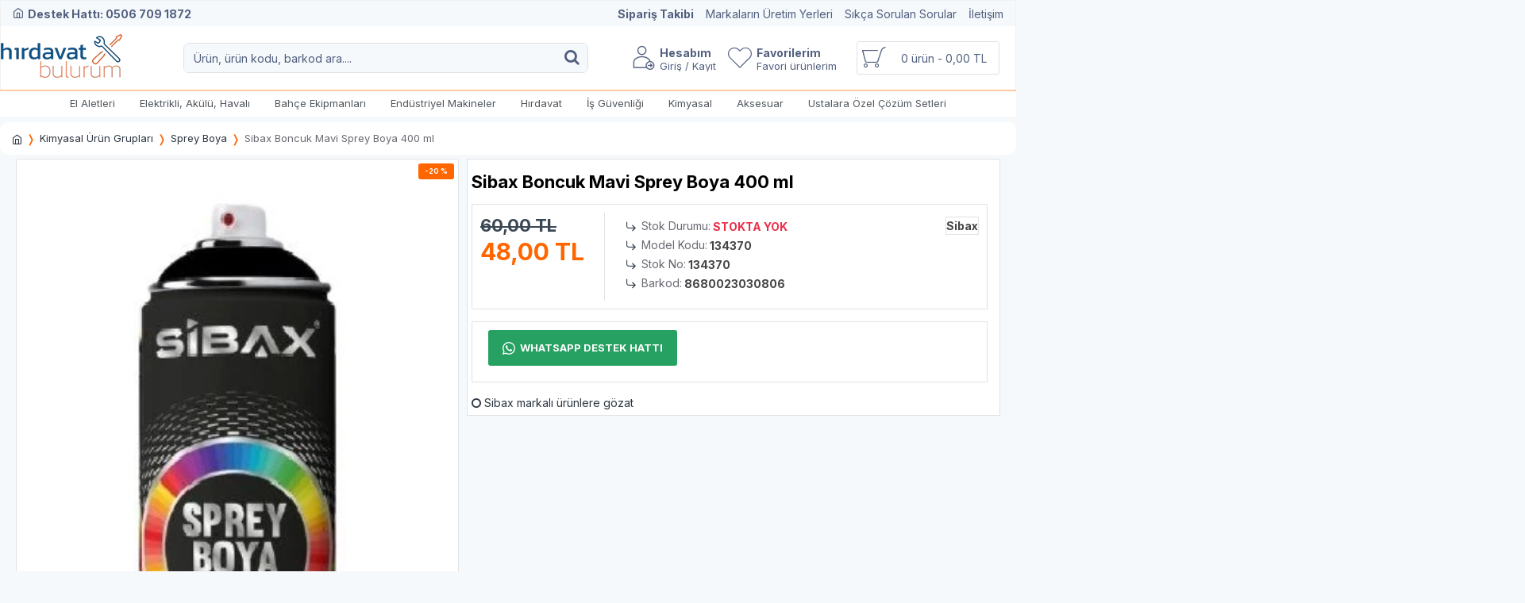

--- FILE ---
content_type: text/html; charset=utf-8
request_url: https://www.hirdavatbulurum.com/sprey-boya/sibax-boncuk-mavi-sprey-boya
body_size: 132130
content:
<!DOCTYPE html><html dir="ltr" lang="tr" class="desktop mac chrome chrome131 webkit oc30 is-guest route-product-product product-8017 store-0 skin-1 desktop-header-active mobile-sticky layout-2" data-jb="29291d22" data-jv="3.1.5" data-ov="3.0.3.3"><head typeof="og:website"><meta charset="UTF-8" /><meta name="viewport" content="width=device-width, initial-scale=1.0"><meta http-equiv="X-UA-Compatible" content="IE=edge"><title>Sibax Boncuk Mavi Sprey Boya 400 ml- Hırdavatbulurum</title><base href="https://www.hirdavatbulurum.com/" /><link rel="preload" href="catalog/view/theme/journal3/icons/fonts/icomoon.ttf?vwtf42" as="font" crossorigin><link rel="preconnect" href="https://fonts.googleapis.com/" crossorigin><link rel="preconnect" href="https://fonts.gstatic.com/" crossorigin><meta name="description" content="Sibax Boncuk Mavi Sprey Boya 400 ml - En uygun fiyat garantisi ve aynı gün kargo fırsatı ile hırdavatbulurum.com'da" /><meta property="fb:app_id" content=""/><meta property="og:type" content="product"/><meta property="og:title" content="Sibax Boncuk Mavi Sprey Boya 400 ml"/><meta property="og:url" content="https://www.hirdavatbulurum.com/sibax-boncuk-mavi-sprey-boya"/><meta property="og:image" content="https://www.hirdavatbulurum.com/image/cachewebp/catalog/product/6214d51d58c3d_b890fc3311914966b7372a8745fcb923-600x315w.webp"/><meta property="og:image:width" content="600"/><meta property="og:image:height" content="315"/><meta property="og:description" content="Sibax Boncuk Mavi Sprey Boya 400 ml ÖzellikleriSolvent bazlı akrilik bir boyadır.
Ahşap, metal, plastik, cam ve beton gibi yüzeylerde kullanıma uygundur.
Yüksek mukavemetli, hızlı kuruma özelliğine sahip modifiye akrilik esaslıdır.
Hobi, dekorasyon, otomotiv, sanayi vb. alanlarda rötuş ve genel o"/><meta name="twitter:card" content="summary"/><meta name="twitter:site" content="@"/><meta name="twitter:title" content="Sibax Boncuk Mavi Sprey Boya 400 ml"/><meta name="twitter:image" content="https://www.hirdavatbulurum.com/image/cachewebp/catalog/product/6214d51d58c3d_b890fc3311914966b7372a8745fcb923-200x200w.webp"/><meta name="twitter:image:width" content="200"/><meta name="twitter:image:height" content="200"/><meta name="twitter:description" content="Sibax Boncuk Mavi Sprey Boya 400 ml ÖzellikleriSolvent bazlı akrilik bir boyadır.
Ahşap, metal, plastik, cam ve beton gibi yüzeylerde kullanıma uygundur.
Yüksek mukavemetli, hızlı kuruma özelliğine sahip modifiye akrilik esaslıdır.
Hobi, dekorasyon, otomotiv, sanayi vb. alanlarda rötuş ve genel o"/> <script>window['Journal'] = {"isPopup":false,"isPhone":false,"isTablet":false,"isDesktop":true,"filterScrollTop":false,"filterUrlValuesSeparator":",","countdownDay":"G\u00fcn","countdownHour":"Saat","countdownMin":"Dakika","countdownSec":"Saniye","globalPageColumnLeftTabletStatus":false,"globalPageColumnRightTabletStatus":false,"scrollTop":false,"scrollToTop":false,"notificationHideAfter":"2000","quickviewPageStyleCloudZoomStatus":true,"quickviewPageStyleAdditionalImagesCarousel":true,"quickviewPageStyleAdditionalImagesCarouselStyleSpeed":"900","quickviewPageStyleAdditionalImagesCarouselStyleAutoPlay":false,"quickviewPageStyleAdditionalImagesCarouselStylePauseOnHover":true,"quickviewPageStyleAdditionalImagesCarouselStyleDelay":"10000","quickviewPageStyleAdditionalImagesCarouselStyleLoop":false,"quickviewPageStyleAdditionalImagesHeightAdjustment":"5","quickviewPageStyleProductStockUpdate":false,"quickviewPageStylePriceUpdate":false,"quickviewPageStyleOptionsSelect":"none","quickviewText":"Quickview","mobileHeaderOn":"tablet","subcategoriesCarouselStyleSpeed":"900","subcategoriesCarouselStyleAutoPlay":false,"subcategoriesCarouselStylePauseOnHover":true,"subcategoriesCarouselStyleDelay":"10000","subcategoriesCarouselStyleLoop":false,"productPageStyleImageCarouselStyleSpeed":"500","productPageStyleImageCarouselStyleAutoPlay":false,"productPageStyleImageCarouselStylePauseOnHover":true,"productPageStyleImageCarouselStyleDelay":"3000","productPageStyleImageCarouselStyleLoop":false,"productPageStyleCloudZoomStatus":true,"productPageStyleCloudZoomPosition":"inner","productPageStyleAdditionalImagesCarousel":true,"productPageStyleAdditionalImagesCarouselStyleSpeed":"500","productPageStyleAdditionalImagesCarouselStyleAutoPlay":true,"productPageStyleAdditionalImagesCarouselStylePauseOnHover":true,"productPageStyleAdditionalImagesCarouselStyleDelay":"3000","productPageStyleAdditionalImagesCarouselStyleLoop":false,"productPageStyleAdditionalImagesHeightAdjustment":"","productPageStyleProductStockUpdate":true,"productPageStylePriceUpdate":true,"productPageStyleOptionsSelect":"none","infiniteScrollStatus":true,"infiniteScrollOffset":"50","infiniteScrollLoadPrev":"Daha fazla g\u00f6ster","infiniteScrollLoadNext":"Daha fazla g\u00f6ster","infiniteScrollLoading":"Y\u00fckleniyor...","infiniteScrollNoneLeft":"H\u0131rdavatbulurum - T\u00fcrkiye'nin H\u0131rdavat Marketi","checkoutUrl":"https:\/\/www.hirdavatbulurum.com\/index.php?route=checkout\/checkout","headerHeight":"80","headerCompactHeight":"50","mobileMenuOn":"","searchStyleSearchAutoSuggestStatus":true,"searchStyleSearchAutoSuggestDescription":true,"searchStyleSearchAutoSuggestSubCategories":true,"headerMiniSearchDisplay":"default","stickyStatus":true,"stickyFullHomePadding":false,"stickyFullwidth":true,"stickyAt":"","stickyHeight":"","headerTopBarHeight":"32","topBarStatus":true,"headerType":"classic","headerMobileHeight":"","headerMobileStickyStatus":true,"headerMobileTopBarVisibility":true,"headerMobileTopBarHeight":"30","columnsCount":0};</script> <script>if(window.NodeList&&!NodeList.prototype.forEach){NodeList.prototype.forEach=Array.prototype.forEach;}
(function(){if(Journal['isPhone']){return;}
var wrappers=['search','cart','cart-content','logo','language','currency'];var documentClassList=document.documentElement.classList;function extractClassList(){return['desktop','tablet','phone','desktop-header-active','mobile-header-active','mobile-menu-active'].filter(function(cls){return documentClassList.contains(cls);});}
function mqr(mqls,listener){Object.keys(mqls).forEach(function(k){mqls[k].addListener(listener);});listener();}
function mobileMenu(){console.warn('mobile menu!');var element=document.querySelector('#main-menu');var wrapper=document.querySelector('.mobile-main-menu-wrapper');if(element&&wrapper){wrapper.appendChild(element);}
var main_menu=document.querySelector('.main-menu');if(main_menu){main_menu.classList.add('accordion-menu');}
document.querySelectorAll('.main-menu .dropdown-toggle').forEach(function(element){element.classList.remove('dropdown-toggle');element.classList.add('collapse-toggle');element.removeAttribute('data-toggle');});document.querySelectorAll('.main-menu .dropdown-menu').forEach(function(element){element.classList.remove('dropdown-menu');element.classList.remove('j-dropdown');element.classList.add('collapse');});}
function desktopMenu(){console.warn('desktop menu!');var element=document.querySelector('#main-menu');var wrapper=document.querySelector('.desktop-main-menu-wrapper');if(element&&wrapper){wrapper.insertBefore(element,document.querySelector('#main-menu-2'));}
var main_menu=document.querySelector('.main-menu');if(main_menu){main_menu.classList.remove('accordion-menu');}
document.querySelectorAll('.main-menu .collapse-toggle').forEach(function(element){element.classList.add('dropdown-toggle');element.classList.remove('collapse-toggle');element.setAttribute('data-toggle','dropdown');});document.querySelectorAll('.main-menu .collapse').forEach(function(element){element.classList.add('dropdown-menu');element.classList.add('j-dropdown');element.classList.remove('collapse');});document.body.classList.remove('mobile-wrapper-open');}
function mobileHeader(){console.warn('mobile header!');Object.keys(wrappers).forEach(function(k){var element=document.querySelector('#'+wrappers[k]);var wrapper=document.querySelector('.mobile-'+wrappers[k]+'-wrapper');if(element&&wrapper){wrapper.appendChild(element);}
if(wrappers[k]==='cart-content'){if(element){element.classList.remove('j-dropdown');element.classList.remove('dropdown-menu');}}});var search=document.querySelector('#search');var cart=document.querySelector('#cart');if(search&&(Journal['searchStyle']==='full')){search.classList.remove('full-search');search.classList.add('mini-search');}
if(cart&&(Journal['cartStyle']==='full')){cart.classList.remove('full-cart');cart.classList.add('mini-cart')}}
function desktopHeader(){console.warn('desktop header!');Object.keys(wrappers).forEach(function(k){var element=document.querySelector('#'+wrappers[k]);var wrapper=document.querySelector('.desktop-'+wrappers[k]+'-wrapper');if(wrappers[k]==='cart-content'){if(element){element.classList.add('j-dropdown');element.classList.add('dropdown-menu');document.querySelector('#cart').appendChild(element);}}else{if(element&&wrapper){wrapper.appendChild(element);}}});var search=document.querySelector('#search');var cart=document.querySelector('#cart');if(search&&(Journal['searchStyle']==='full')){search.classList.remove('mini-search');search.classList.add('full-search');}
if(cart&&(Journal['cartStyle']==='full')){cart.classList.remove('mini-cart');cart.classList.add('full-cart');}
documentClassList.remove('mobile-cart-content-container-open');documentClassList.remove('mobile-main-menu-container-open');documentClassList.remove('mobile-overlay');}
function moveElements(classList){if(classList.includes('mobile-header-active')){mobileHeader();mobileMenu();}else if(classList.includes('mobile-menu-active')){desktopHeader();mobileMenu();}else{desktopHeader();desktopMenu();}}
var mqls={phone:window.matchMedia('(max-width: 768px)'),tablet:window.matchMedia('(max-width: 1024px)'),menu:window.matchMedia('(max-width: '+Journal['mobileMenuOn']+'px)')};mqr(mqls,function(){var oldClassList=extractClassList();if(Journal['isDesktop']){if(mqls.phone.matches){documentClassList.remove('desktop');documentClassList.remove('tablet');documentClassList.add('mobile');documentClassList.add('phone');}else if(mqls.tablet.matches){documentClassList.remove('desktop');documentClassList.remove('phone');documentClassList.add('mobile');documentClassList.add('tablet');}else{documentClassList.remove('mobile');documentClassList.remove('phone');documentClassList.remove('tablet');documentClassList.add('desktop');}
if(documentClassList.contains('phone')||(documentClassList.contains('tablet')&&Journal['mobileHeaderOn']==='tablet')){documentClassList.remove('desktop-header-active');documentClassList.add('mobile-header-active');}else{documentClassList.remove('mobile-header-active');documentClassList.add('desktop-header-active');}}
if(documentClassList.contains('desktop-header-active')&&mqls.menu.matches){documentClassList.add('mobile-menu-active');}else{documentClassList.remove('mobile-menu-active');}
var newClassList=extractClassList();if(oldClassList.join(' ')!==newClassList.join(' ')){if(documentClassList.contains('safari')&&!documentClassList.contains('ipad')&&navigator.maxTouchPoints&&navigator.maxTouchPoints>2){window.fetch('index.php?route=journal3/journal3/device_detect',{method:'POST',body:'device=ipad',headers:{'Content-Type':'application/x-www-form-urlencoded'}}).then(function(data){return data.json();}).then(function(data){if(data.response.reload){window.location.reload();}});}
if(document.readyState==='loading'){document.addEventListener('DOMContentLoaded',function(){moveElements(newClassList);});}else{moveElements(newClassList);}}});})();(function(){var cookies={};var style=document.createElement('style');var documentClassList=document.documentElement.classList;document.head.appendChild(style);document.cookie.split('; ').forEach(function(c){var cc=c.split('=');cookies[cc[0]]=cc[1];});if(Journal['popup']){for(var i in Journal['popup']){if(!cookies['p-'+Journal['popup'][i]['c']]){documentClassList.add('popup-open');documentClassList.add('popup-center');break;}}}
if(Journal['notification']){for(var i in Journal['notification']){if(cookies['n-'+Journal['notification'][i]['c']]){style.sheet.insertRule('.module-notification-'+Journal['notification'][i]['m']+'{ display:none }');}}}
if(Journal['headerNotice']){for(var i in Journal['headerNotice']){if(cookies['hn-'+Journal['headerNotice'][i]['c']]){style.sheet.insertRule('.module-header_notice-'+Journal['headerNotice'][i]['m']+'{ display:none }');}}}
if(Journal['layoutNotice']){for(var i in Journal['layoutNotice']){if(cookies['ln-'+Journal['layoutNotice'][i]['c']]){style.sheet.insertRule('.module-layout_notice-'+Journal['layoutNotice'][i]['m']+'{ display:none }');}}}})();</script> <script>WebFontConfig = { google: { families: ["Montserrat:700,400:latin-ext","Inter:400,700:latin-ext&display=block"] } };</script> <script src="https://ajax.googleapis.com/ajax/libs/webfont/1.6.26/webfont.js" async></script> <style>html{font-family:sans-serif;-webkit-text-size-adjust:100%;-ms-text-size-adjust:100%}body{margin:0}article,aside,details,figcaption,figure,footer,header,hgroup,main,menu,nav,section,summary{display:block}audio,canvas,progress,video{display:inline-block;vertical-align:baseline}audio:not([controls]){display:none;height:0}[hidden],template{display:none}a{background-color:transparent}a:active,a:hover{outline:0}abbr[title]{border-bottom:1px dotted}b,strong{font-weight:700}dfn{font-style:italic}h1{margin:.67em 0;font-size:2em}mark{color:#000;background:#ff0}small{font-size:80%}sub,sup{position:relative;font-size:75%;line-height:0;vertical-align:baseline}sup{top:-.5em}sub{bottom:-.25em}img{border:0}svg:not(:root){overflow:hidden}figure{margin:1em
40px}hr{height:0;-webkit-box-sizing:content-box;-moz-box-sizing:content-box;box-sizing:content-box}pre{overflow:auto}code,kbd,pre,samp{font-family:monospace,monospace;font-size:1em}button,input,optgroup,select,textarea{margin:0;font:inherit;color:inherit}button{overflow:visible}button,select{text-transform:none}button,html input[type=button],input[type=reset],input[type=submit]{-webkit-appearance:button;cursor:pointer}button[disabled],html input[disabled]{cursor:default}button::-moz-focus-inner,input::-moz-focus-inner{padding:0;border:0}input{line-height:normal}input[type=checkbox],input[type=radio]{-webkit-box-sizing:border-box;-moz-box-sizing:border-box;box-sizing:border-box;padding:0}input[type=number]::-webkit-inner-spin-button,input[type=number]::-webkit-outer-spin-button{height:auto}input[type=search]{-webkit-box-sizing:content-box;-moz-box-sizing:content-box;box-sizing:content-box;-webkit-appearance:textfield}input[type=search]::-webkit-search-cancel-button,input[type=search]::-webkit-search-decoration{-webkit-appearance:none}fieldset{padding:.35em .625em .75em;margin:0
2px;border:1px
solid silver}legend{padding:0;border:0}textarea{overflow:auto}optgroup{font-weight:700}table{border-spacing:0;border-collapse:collapse}td,th{padding:0}@media
print{*,:after,:before{color:#000!important;text-shadow:none!important;background:0 0!important;-webkit-box-shadow:none!important;box-shadow:none!important}a,a:visited{text-decoration:underline}a[href]:after{content:" (" attr(href) ")"}abbr[title]:after{content:" (" attr(title) ")"}a[href^="javascript:"]:after,a[href^="#"]:after{content:""}blockquote,pre{border:1px
solid #999;page-break-inside:avoid}thead{display:table-header-group}img,tr{page-break-inside:avoid}img{max-width:100%!important}h2,h3,p{orphans:3;widows:3}h2,h3{page-break-after:avoid}.navbar{display:none}.btn>.caret,.dropup>.btn>.caret{border-top-color:#000!important}.label{border:1px
solid #000}.table{border-collapse:collapse!important}.table td,.table
th{background-color:#fff!important}.table-bordered td,.table-bordered
th{border:1px
solid #ddd!important}}@font-face{font-family:'Glyphicons Halflings';src:url(/catalog/view/javascript/bootstrap/fonts/glyphicons-halflings-regular.eot);src:url(/catalog/view/javascript/bootstrap/fonts/glyphicons-halflings-regular.eot?#iefix) format('embedded-opentype'),url(/catalog/view/javascript/bootstrap/fonts/glyphicons-halflings-regular.woff2) format('woff2'),url(/catalog/view/javascript/bootstrap/fonts/glyphicons-halflings-regular.woff) format('woff'),url(/catalog/view/javascript/bootstrap/fonts/glyphicons-halflings-regular.ttf) format('truetype'),url(/catalog/view/javascript/bootstrap/fonts/glyphicons-halflings-regular.svg#glyphicons_halflingsregular) format('svg')}.glyphicon{position:relative;top:1px;display:inline-block;font-family:'Glyphicons Halflings';font-style:normal;font-weight:400;line-height:1;-webkit-font-smoothing:antialiased;-moz-osx-font-smoothing:grayscale}.glyphicon-asterisk:before{content:"\2a"}.glyphicon-plus:before{content:"\2b"}.glyphicon-eur:before,.glyphicon-euro:before{content:"\20ac"}.glyphicon-minus:before{content:"\2212"}.glyphicon-cloud:before{content:"\2601"}.glyphicon-envelope:before{content:"\2709"}.glyphicon-pencil:before{content:"\270f"}.glyphicon-glass:before{content:"\e001"}.glyphicon-music:before{content:"\e002"}.glyphicon-search:before{content:"\e003"}.glyphicon-heart:before{content:"\e005"}.glyphicon-star:before{content:"\e006"}.glyphicon-star-empty:before{content:"\e007"}.glyphicon-user:before{content:"\e008"}.glyphicon-film:before{content:"\e009"}.glyphicon-th-large:before{content:"\e010"}.glyphicon-th:before{content:"\e011"}.glyphicon-th-list:before{content:"\e012"}.glyphicon-ok:before{content:"\e013"}.glyphicon-remove:before{content:"\e014"}.glyphicon-zoom-in:before{content:"\e015"}.glyphicon-zoom-out:before{content:"\e016"}.glyphicon-off:before{content:"\e017"}.glyphicon-signal:before{content:"\e018"}.glyphicon-cog:before{content:"\e019"}.glyphicon-trash:before{content:"\e020"}.glyphicon-home:before{content:"\e021"}.glyphicon-file:before{content:"\e022"}.glyphicon-time:before{content:"\e023"}.glyphicon-road:before{content:"\e024"}.glyphicon-download-alt:before{content:"\e025"}.glyphicon-download:before{content:"\e026"}.glyphicon-upload:before{content:"\e027"}.glyphicon-inbox:before{content:"\e028"}.glyphicon-play-circle:before{content:"\e029"}.glyphicon-repeat:before{content:"\e030"}.glyphicon-refresh:before{content:"\e031"}.glyphicon-list-alt:before{content:"\e032"}.glyphicon-lock:before{content:"\e033"}.glyphicon-flag:before{content:"\e034"}.glyphicon-headphones:before{content:"\e035"}.glyphicon-volume-off:before{content:"\e036"}.glyphicon-volume-down:before{content:"\e037"}.glyphicon-volume-up:before{content:"\e038"}.glyphicon-qrcode:before{content:"\e039"}.glyphicon-barcode:before{content:"\e040"}.glyphicon-tag:before{content:"\e041"}.glyphicon-tags:before{content:"\e042"}.glyphicon-book:before{content:"\e043"}.glyphicon-bookmark:before{content:"\e044"}.glyphicon-print:before{content:"\e045"}.glyphicon-camera:before{content:"\e046"}.glyphicon-font:before{content:"\e047"}.glyphicon-bold:before{content:"\e048"}.glyphicon-italic:before{content:"\e049"}.glyphicon-text-height:before{content:"\e050"}.glyphicon-text-width:before{content:"\e051"}.glyphicon-align-left:before{content:"\e052"}.glyphicon-align-center:before{content:"\e053"}.glyphicon-align-right:before{content:"\e054"}.glyphicon-align-justify:before{content:"\e055"}.glyphicon-list:before{content:"\e056"}.glyphicon-indent-left:before{content:"\e057"}.glyphicon-indent-right:before{content:"\e058"}.glyphicon-facetime-video:before{content:"\e059"}.glyphicon-picture:before{content:"\e060"}.glyphicon-map-marker:before{content:"\e062"}.glyphicon-adjust:before{content:"\e063"}.glyphicon-tint:before{content:"\e064"}.glyphicon-edit:before{content:"\e065"}.glyphicon-share:before{content:"\e066"}.glyphicon-check:before{content:"\e067"}.glyphicon-move:before{content:"\e068"}.glyphicon-step-backward:before{content:"\e069"}.glyphicon-fast-backward:before{content:"\e070"}.glyphicon-backward:before{content:"\e071"}.glyphicon-play:before{content:"\e072"}.glyphicon-pause:before{content:"\e073"}.glyphicon-stop:before{content:"\e074"}.glyphicon-forward:before{content:"\e075"}.glyphicon-fast-forward:before{content:"\e076"}.glyphicon-step-forward:before{content:"\e077"}.glyphicon-eject:before{content:"\e078"}.glyphicon-chevron-left:before{content:"\e079"}.glyphicon-chevron-right:before{content:"\e080"}.glyphicon-plus-sign:before{content:"\e081"}.glyphicon-minus-sign:before{content:"\e082"}.glyphicon-remove-sign:before{content:"\e083"}.glyphicon-ok-sign:before{content:"\e084"}.glyphicon-question-sign:before{content:"\e085"}.glyphicon-info-sign:before{content:"\e086"}.glyphicon-screenshot:before{content:"\e087"}.glyphicon-remove-circle:before{content:"\e088"}.glyphicon-ok-circle:before{content:"\e089"}.glyphicon-ban-circle:before{content:"\e090"}.glyphicon-arrow-left:before{content:"\e091"}.glyphicon-arrow-right:before{content:"\e092"}.glyphicon-arrow-up:before{content:"\e093"}.glyphicon-arrow-down:before{content:"\e094"}.glyphicon-share-alt:before{content:"\e095"}.glyphicon-resize-full:before{content:"\e096"}.glyphicon-resize-small:before{content:"\e097"}.glyphicon-exclamation-sign:before{content:"\e101"}.glyphicon-gift:before{content:"\e102"}.glyphicon-leaf:before{content:"\e103"}.glyphicon-fire:before{content:"\e104"}.glyphicon-eye-open:before{content:"\e105"}.glyphicon-eye-close:before{content:"\e106"}.glyphicon-warning-sign:before{content:"\e107"}.glyphicon-plane:before{content:"\e108"}.glyphicon-calendar:before{content:"\e109"}.glyphicon-random:before{content:"\e110"}.glyphicon-comment:before{content:"\e111"}.glyphicon-magnet:before{content:"\e112"}.glyphicon-chevron-up:before{content:"\e113"}.glyphicon-chevron-down:before{content:"\e114"}.glyphicon-retweet:before{content:"\e115"}.glyphicon-shopping-cart:before{content:"\e116"}.glyphicon-folder-close:before{content:"\e117"}.glyphicon-folder-open:before{content:"\e118"}.glyphicon-resize-vertical:before{content:"\e119"}.glyphicon-resize-horizontal:before{content:"\e120"}.glyphicon-hdd:before{content:"\e121"}.glyphicon-bullhorn:before{content:"\e122"}.glyphicon-bell:before{content:"\e123"}.glyphicon-certificate:before{content:"\e124"}.glyphicon-thumbs-up:before{content:"\e125"}.glyphicon-thumbs-down:before{content:"\e126"}.glyphicon-hand-right:before{content:"\e127"}.glyphicon-hand-left:before{content:"\e128"}.glyphicon-hand-up:before{content:"\e129"}.glyphicon-hand-down:before{content:"\e130"}.glyphicon-circle-arrow-right:before{content:"\e131"}.glyphicon-circle-arrow-left:before{content:"\e132"}.glyphicon-circle-arrow-up:before{content:"\e133"}.glyphicon-circle-arrow-down:before{content:"\e134"}.glyphicon-globe:before{content:"\e135"}.glyphicon-wrench:before{content:"\e136"}.glyphicon-tasks:before{content:"\e137"}.glyphicon-filter:before{content:"\e138"}.glyphicon-briefcase:before{content:"\e139"}.glyphicon-fullscreen:before{content:"\e140"}.glyphicon-dashboard:before{content:"\e141"}.glyphicon-paperclip:before{content:"\e142"}.glyphicon-heart-empty:before{content:"\e143"}.glyphicon-link:before{content:"\e144"}.glyphicon-phone:before{content:"\e145"}.glyphicon-pushpin:before{content:"\e146"}.glyphicon-usd:before{content:"\e148"}.glyphicon-gbp:before{content:"\e149"}.glyphicon-sort:before{content:"\e150"}.glyphicon-sort-by-alphabet:before{content:"\e151"}.glyphicon-sort-by-alphabet-alt:before{content:"\e152"}.glyphicon-sort-by-order:before{content:"\e153"}.glyphicon-sort-by-order-alt:before{content:"\e154"}.glyphicon-sort-by-attributes:before{content:"\e155"}.glyphicon-sort-by-attributes-alt:before{content:"\e156"}.glyphicon-unchecked:before{content:"\e157"}.glyphicon-expand:before{content:"\e158"}.glyphicon-collapse-down:before{content:"\e159"}.glyphicon-collapse-up:before{content:"\e160"}.glyphicon-log-in:before{content:"\e161"}.glyphicon-flash:before{content:"\e162"}.glyphicon-log-out:before{content:"\e163"}.glyphicon-new-window:before{content:"\e164"}.glyphicon-record:before{content:"\e165"}.glyphicon-save:before{content:"\e166"}.glyphicon-open:before{content:"\e167"}.glyphicon-saved:before{content:"\e168"}.glyphicon-import:before{content:"\e169"}.glyphicon-export:before{content:"\e170"}.glyphicon-send:before{content:"\e171"}.glyphicon-floppy-disk:before{content:"\e172"}.glyphicon-floppy-saved:before{content:"\e173"}.glyphicon-floppy-remove:before{content:"\e174"}.glyphicon-floppy-save:before{content:"\e175"}.glyphicon-floppy-open:before{content:"\e176"}.glyphicon-credit-card:before{content:"\e177"}.glyphicon-transfer:before{content:"\e178"}.glyphicon-cutlery:before{content:"\e179"}.glyphicon-header:before{content:"\e180"}.glyphicon-compressed:before{content:"\e181"}.glyphicon-earphone:before{content:"\e182"}.glyphicon-phone-alt:before{content:"\e183"}.glyphicon-tower:before{content:"\e184"}.glyphicon-stats:before{content:"\e185"}.glyphicon-sd-video:before{content:"\e186"}.glyphicon-hd-video:before{content:"\e187"}.glyphicon-subtitles:before{content:"\e188"}.glyphicon-sound-stereo:before{content:"\e189"}.glyphicon-sound-dolby:before{content:"\e190"}.glyphicon-sound-5-1:before{content:"\e191"}.glyphicon-sound-6-1:before{content:"\e192"}.glyphicon-sound-7-1:before{content:"\e193"}.glyphicon-copyright-mark:before{content:"\e194"}.glyphicon-registration-mark:before{content:"\e195"}.glyphicon-cloud-download:before{content:"\e197"}.glyphicon-cloud-upload:before{content:"\e198"}.glyphicon-tree-conifer:before{content:"\e199"}.glyphicon-tree-deciduous:before{content:"\e200"}.glyphicon-cd:before{content:"\e201"}.glyphicon-save-file:before{content:"\e202"}.glyphicon-open-file:before{content:"\e203"}.glyphicon-level-up:before{content:"\e204"}.glyphicon-copy:before{content:"\e205"}.glyphicon-paste:before{content:"\e206"}.glyphicon-alert:before{content:"\e209"}.glyphicon-equalizer:before{content:"\e210"}.glyphicon-king:before{content:"\e211"}.glyphicon-queen:before{content:"\e212"}.glyphicon-pawn:before{content:"\e213"}.glyphicon-bishop:before{content:"\e214"}.glyphicon-knight:before{content:"\e215"}.glyphicon-baby-formula:before{content:"\e216"}.glyphicon-tent:before{content:"\26fa"}.glyphicon-blackboard:before{content:"\e218"}.glyphicon-bed:before{content:"\e219"}.glyphicon-apple:before{content:"\f8ff"}.glyphicon-erase:before{content:"\e221"}.glyphicon-hourglass:before{content:"\231b"}.glyphicon-lamp:before{content:"\e223"}.glyphicon-duplicate:before{content:"\e224"}.glyphicon-piggy-bank:before{content:"\e225"}.glyphicon-scissors:before{content:"\e226"}.glyphicon-bitcoin:before{content:"\e227"}.glyphicon-btc:before{content:"\e227"}.glyphicon-xbt:before{content:"\e227"}.glyphicon-yen:before{content:"\00a5"}.glyphicon-jpy:before{content:"\00a5"}.glyphicon-ruble:before{content:"\20bd"}.glyphicon-rub:before{content:"\20bd"}.glyphicon-scale:before{content:"\e230"}.glyphicon-ice-lolly:before{content:"\e231"}.glyphicon-ice-lolly-tasted:before{content:"\e232"}.glyphicon-education:before{content:"\e233"}.glyphicon-option-horizontal:before{content:"\e234"}.glyphicon-option-vertical:before{content:"\e235"}.glyphicon-menu-hamburger:before{content:"\e236"}.glyphicon-modal-window:before{content:"\e237"}.glyphicon-oil:before{content:"\e238"}.glyphicon-grain:before{content:"\e239"}.glyphicon-sunglasses:before{content:"\e240"}.glyphicon-text-size:before{content:"\e241"}.glyphicon-text-color:before{content:"\e242"}.glyphicon-text-background:before{content:"\e243"}.glyphicon-object-align-top:before{content:"\e244"}.glyphicon-object-align-bottom:before{content:"\e245"}.glyphicon-object-align-horizontal:before{content:"\e246"}.glyphicon-object-align-left:before{content:"\e247"}.glyphicon-object-align-vertical:before{content:"\e248"}.glyphicon-object-align-right:before{content:"\e249"}.glyphicon-triangle-right:before{content:"\e250"}.glyphicon-triangle-left:before{content:"\e251"}.glyphicon-triangle-bottom:before{content:"\e252"}.glyphicon-triangle-top:before{content:"\e253"}.glyphicon-console:before{content:"\e254"}.glyphicon-superscript:before{content:"\e255"}.glyphicon-subscript:before{content:"\e256"}.glyphicon-menu-left:before{content:"\e257"}.glyphicon-menu-right:before{content:"\e258"}.glyphicon-menu-down:before{content:"\e259"}.glyphicon-menu-up:before{content:"\e260"}*{-webkit-box-sizing:border-box;-moz-box-sizing:border-box;box-sizing:border-box}:after,:before{-webkit-box-sizing:border-box;-moz-box-sizing:border-box;box-sizing:border-box}html{font-size:10px;-webkit-tap-highlight-color:rgba(0,0,0,0)}body{font-family:"Helvetica Neue",Helvetica,Arial,sans-serif;font-size:14px;line-height:1.42857143;color:#333;background-color:#fff}button,input,select,textarea{font-family:inherit;font-size:inherit;line-height:inherit}a{color:#337ab7;text-decoration:none}a:focus,a:hover{color:#23527c;text-decoration:underline}a:focus{outline:thin dotted;outline:5px
auto -webkit-focus-ring-color;outline-offset:-2px}figure{margin:0}img{vertical-align:middle}.carousel-inner>.item>a>img,.carousel-inner>.item>img,.img-responsive,.thumbnail a>img,.thumbnail>img{display:block;max-width:100%;height:auto}.img-rounded{border-radius:6px}.img-thumbnail{display:inline-block;max-width:100%;height:auto;padding:4px;line-height:1.42857143;background-color:#fff;border:1px
solid #ddd;border-radius:4px;-webkit-transition:all .2s ease-in-out;-o-transition:all .2s ease-in-out;transition:all .2s ease-in-out}.img-circle{border-radius:50%}hr{margin-top:20px;margin-bottom:20px;border:0;border-top:1px solid #eee}.sr-only{position:absolute;width:1px;height:1px;padding:0;margin:-1px;overflow:hidden;clip:rect(0,0,0,0);border:0}.sr-only-focusable:active,.sr-only-focusable:focus{position:static;width:auto;height:auto;margin:0;overflow:visible;clip:auto}[role=button]{cursor:pointer}.h1,.h2,.h3,.h4,.h5,.h6,h1,h2,h3,h4,h5,h6{font-family:inherit;font-weight:500;line-height:1.1;color:inherit}.h1 .small,.h1 small,.h2 .small,.h2 small,.h3 .small,.h3 small,.h4 .small,.h4 small,.h5 .small,.h5 small,.h6 .small,.h6 small,h1 .small,h1 small,h2 .small,h2 small,h3 .small,h3 small,h4 .small,h4 small,h5 .small,h5 small,h6 .small,h6
small{font-weight:400;line-height:1;color:#777}.h1,.h2,.h3,h1,h2,h3{margin-top:20px;margin-bottom:10px}.h1 .small,.h1 small,.h2 .small,.h2 small,.h3 .small,.h3 small,h1 .small,h1 small,h2 .small,h2 small,h3 .small,h3
small{font-size:65%}.h4,.h5,.h6,h4,h5,h6{margin-top:10px;margin-bottom:10px}.h4 .small,.h4 small,.h5 .small,.h5 small,.h6 .small,.h6 small,h4 .small,h4 small,h5 .small,h5 small,h6 .small,h6
small{font-size:75%}.h1,h1{font-size:36px}.h2,h2{font-size:30px}.h3,h3{font-size:24px}.h4,h4{font-size:18px}.h5,h5{font-size:14px}.h6,h6{font-size:12px}p{margin:0
0 10px}.lead{margin-bottom:20px;font-size:16px;font-weight:300;line-height:1.4}@media (min-width:768px){.lead{font-size:21px}}.small,small{font-size:85%}.mark,mark{padding:.2em;background-color:#fcf8e3}.text-left{text-align:left}.text-right{text-align:right}.text-center{text-align:center}.text-justify{text-align:justify}.text-nowrap{white-space:nowrap}.text-lowercase{text-transform:lowercase}.text-uppercase{text-transform:uppercase}.text-capitalize{text-transform:capitalize}.text-muted{color:#777}.text-primary{color:#337ab7}a.text-primary:focus,a.text-primary:hover{color:#286090}.text-success{color:#3c763d}a.text-success:focus,a.text-success:hover{color:#2b542c}.text-info{color:#31708f}a.text-info:focus,a.text-info:hover{color:#245269}.text-warning{color:#8a6d3b}a.text-warning:focus,a.text-warning:hover{color:#66512c}.text-danger{color:#a94442}a.text-danger:focus,a.text-danger:hover{color:#843534}.bg-primary{color:#fff;background-color:#337ab7}a.bg-primary:focus,a.bg-primary:hover{background-color:#286090}.bg-success{background-color:#dff0d8}a.bg-success:focus,a.bg-success:hover{background-color:#c1e2b3}.bg-info{background-color:#d9edf7}a.bg-info:focus,a.bg-info:hover{background-color:#afd9ee}.bg-warning{background-color:#fcf8e3}a.bg-warning:focus,a.bg-warning:hover{background-color:#f7ecb5}.bg-danger{background-color:#f2dede}a.bg-danger:focus,a.bg-danger:hover{background-color:#e4b9b9}.page-header{padding-bottom:9px;margin:40px
0 20px;border-bottom:1px solid #eee}ol,ul{margin-top:0;margin-bottom:10px}ol ol,ol ul,ul ol,ul
ul{margin-bottom:0}.list-unstyled{padding-left:0;list-style:none}.list-inline{padding-left:0;margin-left:-5px;list-style:none}.list-inline>li{display:inline-block;padding-right:5px;padding-left:5px}dl{margin-top:0;margin-bottom:20px}dd,dt{line-height:1.42857143}dt{font-weight:700}dd{margin-left:0}@media (min-width:768px){.dl-horizontal
dt{float:left;width:160px;overflow:hidden;clear:left;text-align:right;text-overflow:ellipsis;white-space:nowrap}.dl-horizontal
dd{margin-left:180px}}abbr[data-original-title],abbr[title]{cursor:help;border-bottom:1px dotted #777}.initialism{font-size:90%;text-transform:uppercase}blockquote{padding:10px
20px;margin:0
0 20px;font-size:17.5px;border-left:5px solid #eee}blockquote ol:last-child,blockquote p:last-child,blockquote ul:last-child{margin-bottom:0}blockquote .small,blockquote footer,blockquote
small{display:block;font-size:80%;line-height:1.42857143;color:#777}blockquote .small:before,blockquote footer:before,blockquote small:before{content:'\2014 \00A0'}.blockquote-reverse,blockquote.pull-right{padding-right:15px;padding-left:0;text-align:right;border-right:5px solid #eee;border-left:0}.blockquote-reverse .small:before,.blockquote-reverse footer:before,.blockquote-reverse small:before,blockquote.pull-right .small:before,blockquote.pull-right footer:before,blockquote.pull-right small:before{content:''}.blockquote-reverse .small:after,.blockquote-reverse footer:after,.blockquote-reverse small:after,blockquote.pull-right .small:after,blockquote.pull-right footer:after,blockquote.pull-right small:after{content:'\00A0 \2014'}address{margin-bottom:20px;font-style:normal;line-height:1.42857143}code,kbd,pre,samp{font-family:Menlo,Monaco,Consolas,"Courier New",monospace}code{padding:2px
4px;font-size:90%;color:#c7254e;background-color:#f9f2f4;border-radius:4px}kbd{padding:2px
4px;font-size:90%;color:#fff;background-color:#333;border-radius:3px;-webkit-box-shadow:inset 0 -1px 0 rgba(0,0,0,.25);box-shadow:inset 0 -1px 0 rgba(0,0,0,.25)}kbd
kbd{padding:0;font-size:100%;font-weight:700;-webkit-box-shadow:none;box-shadow:none}pre{display:block;padding:9.5px;margin:0
0 10px;font-size:13px;line-height:1.42857143;color:#333;word-break:break-all;word-wrap:break-word;background-color:#f5f5f5;border:1px
solid #ccc;border-radius:4px}pre
code{padding:0;font-size:inherit;color:inherit;white-space:pre-wrap;background-color:transparent;border-radius:0}.pre-scrollable{max-height:340px;overflow-y:scroll}.container{padding-right:15px;padding-left:15px;margin-right:auto;margin-left:auto}@media (min-width:768px){.container{width:750px}}@media (min-width:992px){.container{width:970px}}@media (min-width:1200px){.container{width:1170px}}.container-fluid{padding-right:15px;padding-left:15px;margin-right:auto;margin-left:auto}.row{margin-right:-15px;margin-left:-15px}.col-lg-1,.col-lg-10,.col-lg-11,.col-lg-12,.col-lg-2,.col-lg-3,.col-lg-4,.col-lg-5,.col-lg-6,.col-lg-7,.col-lg-8,.col-lg-9,.col-md-1,.col-md-10,.col-md-11,.col-md-12,.col-md-2,.col-md-3,.col-md-4,.col-md-5,.col-md-6,.col-md-7,.col-md-8,.col-md-9,.col-sm-1,.col-sm-10,.col-sm-11,.col-sm-12,.col-sm-2,.col-sm-3,.col-sm-4,.col-sm-5,.col-sm-6,.col-sm-7,.col-sm-8,.col-sm-9,.col-xs-1,.col-xs-10,.col-xs-11,.col-xs-12,.col-xs-2,.col-xs-3,.col-xs-4,.col-xs-5,.col-xs-6,.col-xs-7,.col-xs-8,.col-xs-9{position:relative;min-height:1px;padding-right:15px;padding-left:15px}.col-xs-1,.col-xs-10,.col-xs-11,.col-xs-12,.col-xs-2,.col-xs-3,.col-xs-4,.col-xs-5,.col-xs-6,.col-xs-7,.col-xs-8,.col-xs-9{float:left}.col-xs-12{width:100%}.col-xs-11{width:91.66666667%}.col-xs-10{width:83.33333333%}.col-xs-9{width:75%}.col-xs-8{width:66.66666667%}.col-xs-7{width:58.33333333%}.col-xs-6{width:50%}.col-xs-5{width:41.66666667%}.col-xs-4{width:33.33333333%}.col-xs-3{width:25%}.col-xs-2{width:16.66666667%}.col-xs-1{width:8.33333333%}.col-xs-pull-12{right:100%}.col-xs-pull-11{right:91.66666667%}.col-xs-pull-10{right:83.33333333%}.col-xs-pull-9{right:75%}.col-xs-pull-8{right:66.66666667%}.col-xs-pull-7{right:58.33333333%}.col-xs-pull-6{right:50%}.col-xs-pull-5{right:41.66666667%}.col-xs-pull-4{right:33.33333333%}.col-xs-pull-3{right:25%}.col-xs-pull-2{right:16.66666667%}.col-xs-pull-1{right:8.33333333%}.col-xs-pull-0{right:auto}.col-xs-push-12{left:100%}.col-xs-push-11{left:91.66666667%}.col-xs-push-10{left:83.33333333%}.col-xs-push-9{left:75%}.col-xs-push-8{left:66.66666667%}.col-xs-push-7{left:58.33333333%}.col-xs-push-6{left:50%}.col-xs-push-5{left:41.66666667%}.col-xs-push-4{left:33.33333333%}.col-xs-push-3{left:25%}.col-xs-push-2{left:16.66666667%}.col-xs-push-1{left:8.33333333%}.col-xs-push-0{left:auto}.col-xs-offset-12{margin-left:100%}.col-xs-offset-11{margin-left:91.66666667%}.col-xs-offset-10{margin-left:83.33333333%}.col-xs-offset-9{margin-left:75%}.col-xs-offset-8{margin-left:66.66666667%}.col-xs-offset-7{margin-left:58.33333333%}.col-xs-offset-6{margin-left:50%}.col-xs-offset-5{margin-left:41.66666667%}.col-xs-offset-4{margin-left:33.33333333%}.col-xs-offset-3{margin-left:25%}.col-xs-offset-2{margin-left:16.66666667%}.col-xs-offset-1{margin-left:8.33333333%}.col-xs-offset-0{margin-left:0}@media (min-width:768px){.col-sm-1,.col-sm-10,.col-sm-11,.col-sm-12,.col-sm-2,.col-sm-3,.col-sm-4,.col-sm-5,.col-sm-6,.col-sm-7,.col-sm-8,.col-sm-9{float:left}.col-sm-12{width:100%}.col-sm-11{width:91.66666667%}.col-sm-10{width:83.33333333%}.col-sm-9{width:75%}.col-sm-8{width:66.66666667%}.col-sm-7{width:58.33333333%}.col-sm-6{width:50%}.col-sm-5{width:41.66666667%}.col-sm-4{width:33.33333333%}.col-sm-3{width:25%}.col-sm-2{width:16.66666667%}.col-sm-1{width:8.33333333%}.col-sm-pull-12{right:100%}.col-sm-pull-11{right:91.66666667%}.col-sm-pull-10{right:83.33333333%}.col-sm-pull-9{right:75%}.col-sm-pull-8{right:66.66666667%}.col-sm-pull-7{right:58.33333333%}.col-sm-pull-6{right:50%}.col-sm-pull-5{right:41.66666667%}.col-sm-pull-4{right:33.33333333%}.col-sm-pull-3{right:25%}.col-sm-pull-2{right:16.66666667%}.col-sm-pull-1{right:8.33333333%}.col-sm-pull-0{right:auto}.col-sm-push-12{left:100%}.col-sm-push-11{left:91.66666667%}.col-sm-push-10{left:83.33333333%}.col-sm-push-9{left:75%}.col-sm-push-8{left:66.66666667%}.col-sm-push-7{left:58.33333333%}.col-sm-push-6{left:50%}.col-sm-push-5{left:41.66666667%}.col-sm-push-4{left:33.33333333%}.col-sm-push-3{left:25%}.col-sm-push-2{left:16.66666667%}.col-sm-push-1{left:8.33333333%}.col-sm-push-0{left:auto}.col-sm-offset-12{margin-left:100%}.col-sm-offset-11{margin-left:91.66666667%}.col-sm-offset-10{margin-left:83.33333333%}.col-sm-offset-9{margin-left:75%}.col-sm-offset-8{margin-left:66.66666667%}.col-sm-offset-7{margin-left:58.33333333%}.col-sm-offset-6{margin-left:50%}.col-sm-offset-5{margin-left:41.66666667%}.col-sm-offset-4{margin-left:33.33333333%}.col-sm-offset-3{margin-left:25%}.col-sm-offset-2{margin-left:16.66666667%}.col-sm-offset-1{margin-left:8.33333333%}.col-sm-offset-0{margin-left:0}}@media (min-width:992px){.col-md-1,.col-md-10,.col-md-11,.col-md-12,.col-md-2,.col-md-3,.col-md-4,.col-md-5,.col-md-6,.col-md-7,.col-md-8,.col-md-9{float:left}.col-md-12{width:100%}.col-md-11{width:91.66666667%}.col-md-10{width:83.33333333%}.col-md-9{width:75%}.col-md-8{width:66.66666667%}.col-md-7{width:58.33333333%}.col-md-6{width:50%}.col-md-5{width:41.66666667%}.col-md-4{width:33.33333333%}.col-md-3{width:25%}.col-md-2{width:16.66666667%}.col-md-1{width:8.33333333%}.col-md-pull-12{right:100%}.col-md-pull-11{right:91.66666667%}.col-md-pull-10{right:83.33333333%}.col-md-pull-9{right:75%}.col-md-pull-8{right:66.66666667%}.col-md-pull-7{right:58.33333333%}.col-md-pull-6{right:50%}.col-md-pull-5{right:41.66666667%}.col-md-pull-4{right:33.33333333%}.col-md-pull-3{right:25%}.col-md-pull-2{right:16.66666667%}.col-md-pull-1{right:8.33333333%}.col-md-pull-0{right:auto}.col-md-push-12{left:100%}.col-md-push-11{left:91.66666667%}.col-md-push-10{left:83.33333333%}.col-md-push-9{left:75%}.col-md-push-8{left:66.66666667%}.col-md-push-7{left:58.33333333%}.col-md-push-6{left:50%}.col-md-push-5{left:41.66666667%}.col-md-push-4{left:33.33333333%}.col-md-push-3{left:25%}.col-md-push-2{left:16.66666667%}.col-md-push-1{left:8.33333333%}.col-md-push-0{left:auto}.col-md-offset-12{margin-left:100%}.col-md-offset-11{margin-left:91.66666667%}.col-md-offset-10{margin-left:83.33333333%}.col-md-offset-9{margin-left:75%}.col-md-offset-8{margin-left:66.66666667%}.col-md-offset-7{margin-left:58.33333333%}.col-md-offset-6{margin-left:50%}.col-md-offset-5{margin-left:41.66666667%}.col-md-offset-4{margin-left:33.33333333%}.col-md-offset-3{margin-left:25%}.col-md-offset-2{margin-left:16.66666667%}.col-md-offset-1{margin-left:8.33333333%}.col-md-offset-0{margin-left:0}}@media (min-width:1200px){.col-lg-1,.col-lg-10,.col-lg-11,.col-lg-12,.col-lg-2,.col-lg-3,.col-lg-4,.col-lg-5,.col-lg-6,.col-lg-7,.col-lg-8,.col-lg-9{float:left}.col-lg-12{width:100%}.col-lg-11{width:91.66666667%}.col-lg-10{width:83.33333333%}.col-lg-9{width:75%}.col-lg-8{width:66.66666667%}.col-lg-7{width:58.33333333%}.col-lg-6{width:50%}.col-lg-5{width:41.66666667%}.col-lg-4{width:33.33333333%}.col-lg-3{width:25%}.col-lg-2{width:16.66666667%}.col-lg-1{width:8.33333333%}.col-lg-pull-12{right:100%}.col-lg-pull-11{right:91.66666667%}.col-lg-pull-10{right:83.33333333%}.col-lg-pull-9{right:75%}.col-lg-pull-8{right:66.66666667%}.col-lg-pull-7{right:58.33333333%}.col-lg-pull-6{right:50%}.col-lg-pull-5{right:41.66666667%}.col-lg-pull-4{right:33.33333333%}.col-lg-pull-3{right:25%}.col-lg-pull-2{right:16.66666667%}.col-lg-pull-1{right:8.33333333%}.col-lg-pull-0{right:auto}.col-lg-push-12{left:100%}.col-lg-push-11{left:91.66666667%}.col-lg-push-10{left:83.33333333%}.col-lg-push-9{left:75%}.col-lg-push-8{left:66.66666667%}.col-lg-push-7{left:58.33333333%}.col-lg-push-6{left:50%}.col-lg-push-5{left:41.66666667%}.col-lg-push-4{left:33.33333333%}.col-lg-push-3{left:25%}.col-lg-push-2{left:16.66666667%}.col-lg-push-1{left:8.33333333%}.col-lg-push-0{left:auto}.col-lg-offset-12{margin-left:100%}.col-lg-offset-11{margin-left:91.66666667%}.col-lg-offset-10{margin-left:83.33333333%}.col-lg-offset-9{margin-left:75%}.col-lg-offset-8{margin-left:66.66666667%}.col-lg-offset-7{margin-left:58.33333333%}.col-lg-offset-6{margin-left:50%}.col-lg-offset-5{margin-left:41.66666667%}.col-lg-offset-4{margin-left:33.33333333%}.col-lg-offset-3{margin-left:25%}.col-lg-offset-2{margin-left:16.66666667%}.col-lg-offset-1{margin-left:8.33333333%}.col-lg-offset-0{margin-left:0}}table{background-color:transparent}caption{padding-top:8px;padding-bottom:8px;color:#777;text-align:left}th{text-align:left}.table{width:100%;max-width:100%;margin-bottom:20px}.table>tbody>tr>td,.table>tbody>tr>th,.table>tfoot>tr>td,.table>tfoot>tr>th,.table>thead>tr>td,.table>thead>tr>th{padding:8px;line-height:1.42857143;vertical-align:top;border-top:1px solid #ddd}.table>thead>tr>th{vertical-align:bottom;border-bottom:2px solid #ddd}.table>caption+thead>tr:first-child>td,.table>caption+thead>tr:first-child>th,.table>colgroup+thead>tr:first-child>td,.table>colgroup+thead>tr:first-child>th,.table>thead:first-child>tr:first-child>td,.table>thead:first-child>tr:first-child>th{border-top:0}.table>tbody+tbody{border-top:2px solid #ddd}.table
.table{background-color:#fff}.table-condensed>tbody>tr>td,.table-condensed>tbody>tr>th,.table-condensed>tfoot>tr>td,.table-condensed>tfoot>tr>th,.table-condensed>thead>tr>td,.table-condensed>thead>tr>th{padding:5px}.table-bordered{border:1px
solid #ddd}.table-bordered>tbody>tr>td,.table-bordered>tbody>tr>th,.table-bordered>tfoot>tr>td,.table-bordered>tfoot>tr>th,.table-bordered>thead>tr>td,.table-bordered>thead>tr>th{border:1px
solid #ddd}.table-bordered>thead>tr>td,.table-bordered>thead>tr>th{border-bottom-width:2px}.table-striped>tbody>tr:nth-of-type(odd){background-color:#f9f9f9}.table-hover>tbody>tr:hover{background-color:#f5f5f5}table col[class*=col-]{position:static;display:table-column;float:none}table td[class*=col-],table th[class*=col-]{position:static;display:table-cell;float:none}.table>tbody>tr.active>td,.table>tbody>tr.active>th,.table>tbody>tr>td.active,.table>tbody>tr>th.active,.table>tfoot>tr.active>td,.table>tfoot>tr.active>th,.table>tfoot>tr>td.active,.table>tfoot>tr>th.active,.table>thead>tr.active>td,.table>thead>tr.active>th,.table>thead>tr>td.active,.table>thead>tr>th.active{background-color:#f5f5f5}.table-hover>tbody>tr.active:hover>td,.table-hover>tbody>tr.active:hover>th,.table-hover>tbody>tr:hover>.active,.table-hover>tbody>tr>td.active:hover,.table-hover>tbody>tr>th.active:hover{background-color:#e8e8e8}.table>tbody>tr.success>td,.table>tbody>tr.success>th,.table>tbody>tr>td.success,.table>tbody>tr>th.success,.table>tfoot>tr.success>td,.table>tfoot>tr.success>th,.table>tfoot>tr>td.success,.table>tfoot>tr>th.success,.table>thead>tr.success>td,.table>thead>tr.success>th,.table>thead>tr>td.success,.table>thead>tr>th.success{background-color:#dff0d8}.table-hover>tbody>tr.success:hover>td,.table-hover>tbody>tr.success:hover>th,.table-hover>tbody>tr:hover>.success,.table-hover>tbody>tr>td.success:hover,.table-hover>tbody>tr>th.success:hover{background-color:#d0e9c6}.table>tbody>tr.info>td,.table>tbody>tr.info>th,.table>tbody>tr>td.info,.table>tbody>tr>th.info,.table>tfoot>tr.info>td,.table>tfoot>tr.info>th,.table>tfoot>tr>td.info,.table>tfoot>tr>th.info,.table>thead>tr.info>td,.table>thead>tr.info>th,.table>thead>tr>td.info,.table>thead>tr>th.info{background-color:#d9edf7}.table-hover>tbody>tr.info:hover>td,.table-hover>tbody>tr.info:hover>th,.table-hover>tbody>tr:hover>.info,.table-hover>tbody>tr>td.info:hover,.table-hover>tbody>tr>th.info:hover{background-color:#c4e3f3}.table>tbody>tr.warning>td,.table>tbody>tr.warning>th,.table>tbody>tr>td.warning,.table>tbody>tr>th.warning,.table>tfoot>tr.warning>td,.table>tfoot>tr.warning>th,.table>tfoot>tr>td.warning,.table>tfoot>tr>th.warning,.table>thead>tr.warning>td,.table>thead>tr.warning>th,.table>thead>tr>td.warning,.table>thead>tr>th.warning{background-color:#fcf8e3}.table-hover>tbody>tr.warning:hover>td,.table-hover>tbody>tr.warning:hover>th,.table-hover>tbody>tr:hover>.warning,.table-hover>tbody>tr>td.warning:hover,.table-hover>tbody>tr>th.warning:hover{background-color:#faf2cc}.table>tbody>tr.danger>td,.table>tbody>tr.danger>th,.table>tbody>tr>td.danger,.table>tbody>tr>th.danger,.table>tfoot>tr.danger>td,.table>tfoot>tr.danger>th,.table>tfoot>tr>td.danger,.table>tfoot>tr>th.danger,.table>thead>tr.danger>td,.table>thead>tr.danger>th,.table>thead>tr>td.danger,.table>thead>tr>th.danger{background-color:#f2dede}.table-hover>tbody>tr.danger:hover>td,.table-hover>tbody>tr.danger:hover>th,.table-hover>tbody>tr:hover>.danger,.table-hover>tbody>tr>td.danger:hover,.table-hover>tbody>tr>th.danger:hover{background-color:#ebcccc}.table-responsive{min-height:.01%;overflow-x:auto}@media screen and (max-width:767px){.table-responsive{width:100%;margin-bottom:15px;overflow-y:hidden;-ms-overflow-style:-ms-autohiding-scrollbar;border:1px
solid #ddd}.table-responsive>.table{margin-bottom:0}.table-responsive>.table>tbody>tr>td,.table-responsive>.table>tbody>tr>th,.table-responsive>.table>tfoot>tr>td,.table-responsive>.table>tfoot>tr>th,.table-responsive>.table>thead>tr>td,.table-responsive>.table>thead>tr>th{white-space:nowrap}.table-responsive>.table-bordered{border:0}.table-responsive>.table-bordered>tbody>tr>td:first-child,.table-responsive>.table-bordered>tbody>tr>th:first-child,.table-responsive>.table-bordered>tfoot>tr>td:first-child,.table-responsive>.table-bordered>tfoot>tr>th:first-child,.table-responsive>.table-bordered>thead>tr>td:first-child,.table-responsive>.table-bordered>thead>tr>th:first-child{border-left:0}.table-responsive>.table-bordered>tbody>tr>td:last-child,.table-responsive>.table-bordered>tbody>tr>th:last-child,.table-responsive>.table-bordered>tfoot>tr>td:last-child,.table-responsive>.table-bordered>tfoot>tr>th:last-child,.table-responsive>.table-bordered>thead>tr>td:last-child,.table-responsive>.table-bordered>thead>tr>th:last-child{border-right:0}.table-responsive>.table-bordered>tbody>tr:last-child>td,.table-responsive>.table-bordered>tbody>tr:last-child>th,.table-responsive>.table-bordered>tfoot>tr:last-child>td,.table-responsive>.table-bordered>tfoot>tr:last-child>th{border-bottom:0}}fieldset{min-width:0;padding:0;margin:0;border:0}legend{display:block;width:100%;padding:0;margin-bottom:20px;font-size:21px;line-height:inherit;color:#333;border:0;border-bottom:1px solid #e5e5e5}label{display:inline-block;max-width:100%;margin-bottom:5px;font-weight:700}input[type=search]{-webkit-box-sizing:border-box;-moz-box-sizing:border-box;box-sizing:border-box}input[type=checkbox],input[type=radio]{margin:4px
0 0;margin-top:1px\9;line-height:normal}input[type=file]{display:block}input[type=range]{display:block;width:100%}select[multiple],select[size]{height:auto}input[type=file]:focus,input[type=checkbox]:focus,input[type=radio]:focus{outline:thin dotted;outline:5px
auto -webkit-focus-ring-color;outline-offset:-2px}output{display:block;padding-top:7px;font-size:14px;line-height:1.42857143;color:#555}.form-control{display:block;width:100%;height:34px;padding:6px
12px;font-size:14px;line-height:1.42857143;color:#555;background-color:#fff;background-image:none;border:1px
solid #ccc;border-radius:4px;-webkit-box-shadow:inset 0 1px 1px rgba(0,0,0,.075);box-shadow:inset 0 1px 1px rgba(0,0,0,.075);-webkit-transition:border-color ease-in-out .15s,-webkit-box-shadow ease-in-out .15s;-o-transition:border-color ease-in-out .15s,box-shadow ease-in-out .15s;transition:border-color ease-in-out .15s,box-shadow ease-in-out .15s}.form-control:focus{border-color:#66afe9;outline:0;-webkit-box-shadow:inset 0 1px 1px rgba(0,0,0,.075),0 0 8px rgba(102,175,233,.6);box-shadow:inset 0 1px 1px rgba(0,0,0,.075),0 0 8px rgba(102,175,233,.6)}.form-control::-moz-placeholder{color:#999;opacity:1}.form-control:-ms-input-placeholder{color:#999}.form-control::-webkit-input-placeholder{color:#999}.form-control[disabled],.form-control[readonly],fieldset[disabled] .form-control{background-color:#eee;opacity:1}.form-control[disabled],fieldset[disabled] .form-control{cursor:not-allowed}textarea.form-control{height:auto}input[type=search]{-webkit-appearance:none}@media screen and (-webkit-min-device-pixel-ratio:0){input[type=date].form-control,input[type=time].form-control,input[type=datetime-local].form-control,input[type=month].form-control{line-height:34px}.input-group-sm input[type=date],.input-group-sm input[type=time],.input-group-sm input[type=datetime-local],.input-group-sm input[type=month],input[type=date].input-sm,input[type=time].input-sm,input[type=datetime-local].input-sm,input[type=month].input-sm{line-height:30px}.input-group-lg input[type=date],.input-group-lg input[type=time],.input-group-lg input[type=datetime-local],.input-group-lg input[type=month],input[type=date].input-lg,input[type=time].input-lg,input[type=datetime-local].input-lg,input[type=month].input-lg{line-height:46px}}.form-group{margin-bottom:15px}.checkbox,.radio{position:relative;display:block;margin-top:10px;margin-bottom:10px}.checkbox label,.radio
label{min-height:20px;padding-left:20px;margin-bottom:0;font-weight:400;cursor:pointer}.checkbox input[type=checkbox],.checkbox-inline input[type=checkbox],.radio input[type=radio],.radio-inline input[type=radio]{position:absolute;margin-top:4px\9;margin-left:-20px}.checkbox+.checkbox,.radio+.radio{margin-top:-5px}.checkbox-inline,.radio-inline{position:relative;display:inline-block;padding-left:20px;margin-bottom:0;font-weight:400;vertical-align:middle;cursor:pointer}.checkbox-inline+.checkbox-inline,.radio-inline+.radio-inline{margin-top:0;margin-left:10px}fieldset[disabled] input[type=checkbox],fieldset[disabled] input[type=radio],input[type=checkbox].disabled,input[type=checkbox][disabled],input[type=radio].disabled,input[type=radio][disabled]{cursor:not-allowed}.checkbox-inline.disabled,.radio-inline.disabled,fieldset[disabled] .checkbox-inline,fieldset[disabled] .radio-inline{cursor:not-allowed}.checkbox.disabled label,.radio.disabled label,fieldset[disabled] .checkbox label,fieldset[disabled] .radio
label{cursor:not-allowed}.form-control-static{min-height:34px;padding-top:7px;padding-bottom:7px;margin-bottom:0}.form-control-static.input-lg,.form-control-static.input-sm{padding-right:0;padding-left:0}.input-sm{height:30px;padding:5px
10px;font-size:12px;line-height:1.5;border-radius:3px}select.input-sm{height:30px;line-height:30px}select[multiple].input-sm,textarea.input-sm{height:auto}.form-group-sm .form-control{height:30px;padding:5px
10px;font-size:12px;line-height:1.5;border-radius:3px}.form-group-sm select.form-control{height:30px;line-height:30px}.form-group-sm select[multiple].form-control,.form-group-sm textarea.form-control{height:auto}.form-group-sm .form-control-static{height:30px;min-height:32px;padding:6px
10px;font-size:12px;line-height:1.5}.input-lg{height:46px;padding:10px
16px;font-size:18px;line-height:1.3333333;border-radius:6px}select.input-lg{height:46px;line-height:46px}select[multiple].input-lg,textarea.input-lg{height:auto}.form-group-lg .form-control{height:46px;padding:10px
16px;font-size:18px;line-height:1.3333333;border-radius:6px}.form-group-lg select.form-control{height:46px;line-height:46px}.form-group-lg select[multiple].form-control,.form-group-lg textarea.form-control{height:auto}.form-group-lg .form-control-static{height:46px;min-height:38px;padding:11px
16px;font-size:18px;line-height:1.3333333}.has-feedback{position:relative}.has-feedback .form-control{padding-right:42.5px}.form-control-feedback{position:absolute;top:0;right:0;z-index:2;display:block;width:34px;height:34px;line-height:34px;text-align:center;pointer-events:none}.form-group-lg .form-control+.form-control-feedback,.input-group-lg+.form-control-feedback,.input-lg+.form-control-feedback{width:46px;height:46px;line-height:46px}.form-group-sm .form-control+.form-control-feedback,.input-group-sm+.form-control-feedback,.input-sm+.form-control-feedback{width:30px;height:30px;line-height:30px}.has-success .checkbox,.has-success .checkbox-inline,.has-success .control-label,.has-success .help-block,.has-success .radio,.has-success .radio-inline,.has-success.checkbox label,.has-success.checkbox-inline label,.has-success.radio label,.has-success.radio-inline
label{color:#3c763d}.has-success .form-control{border-color:#3c763d;-webkit-box-shadow:inset 0 1px 1px rgba(0,0,0,.075);box-shadow:inset 0 1px 1px rgba(0,0,0,.075)}.has-success .form-control:focus{border-color:#2b542c;-webkit-box-shadow:inset 0 1px 1px rgba(0,0,0,.075),0 0 6px #67b168;box-shadow:inset 0 1px 1px rgba(0,0,0,.075),0 0 6px #67b168}.has-success .input-group-addon{color:#3c763d;background-color:#dff0d8;border-color:#3c763d}.has-success .form-control-feedback{color:#3c763d}.has-warning .checkbox,.has-warning .checkbox-inline,.has-warning .control-label,.has-warning .help-block,.has-warning .radio,.has-warning .radio-inline,.has-warning.checkbox label,.has-warning.checkbox-inline label,.has-warning.radio label,.has-warning.radio-inline
label{color:#8a6d3b}.has-warning .form-control{border-color:#8a6d3b;-webkit-box-shadow:inset 0 1px 1px rgba(0,0,0,.075);box-shadow:inset 0 1px 1px rgba(0,0,0,.075)}.has-warning .form-control:focus{border-color:#66512c;-webkit-box-shadow:inset 0 1px 1px rgba(0,0,0,.075),0 0 6px #c0a16b;box-shadow:inset 0 1px 1px rgba(0,0,0,.075),0 0 6px #c0a16b}.has-warning .input-group-addon{color:#8a6d3b;background-color:#fcf8e3;border-color:#8a6d3b}.has-warning .form-control-feedback{color:#8a6d3b}.has-error .checkbox,.has-error .checkbox-inline,.has-error .control-label,.has-error .help-block,.has-error .radio,.has-error .radio-inline,.has-error.checkbox label,.has-error.checkbox-inline label,.has-error.radio label,.has-error.radio-inline
label{color:#a94442}.has-error .form-control{border-color:#a94442;-webkit-box-shadow:inset 0 1px 1px rgba(0,0,0,.075);box-shadow:inset 0 1px 1px rgba(0,0,0,.075)}.has-error .form-control:focus{border-color:#843534;-webkit-box-shadow:inset 0 1px 1px rgba(0,0,0,.075),0 0 6px #ce8483;box-shadow:inset 0 1px 1px rgba(0,0,0,.075),0 0 6px #ce8483}.has-error .input-group-addon{color:#a94442;background-color:#f2dede;border-color:#a94442}.has-error .form-control-feedback{color:#a94442}.has-feedback label~.form-control-feedback{top:25px}.has-feedback label.sr-only~.form-control-feedback{top:0}.help-block{display:block;margin-top:5px;margin-bottom:10px;color:#737373}@media (min-width:768px){.form-inline .form-group{display:inline-block;margin-bottom:0;vertical-align:middle}.form-inline .form-control{display:inline-block;width:auto;vertical-align:middle}.form-inline .form-control-static{display:inline-block}.form-inline .input-group{display:inline-table;vertical-align:middle}.form-inline .input-group .form-control,.form-inline .input-group .input-group-addon,.form-inline .input-group .input-group-btn{width:auto}.form-inline .input-group>.form-control{width:100%}.form-inline .control-label{margin-bottom:0;vertical-align:middle}.form-inline .checkbox,.form-inline
.radio{display:inline-block;margin-top:0;margin-bottom:0;vertical-align:middle}.form-inline .checkbox label,.form-inline .radio
label{padding-left:0}.form-inline .checkbox input[type=checkbox],.form-inline .radio input[type=radio]{position:relative;margin-left:0}.form-inline .has-feedback .form-control-feedback{top:0}}.form-horizontal .checkbox,.form-horizontal .checkbox-inline,.form-horizontal .radio,.form-horizontal .radio-inline{padding-top:7px;margin-top:0;margin-bottom:0}.form-horizontal .checkbox,.form-horizontal
.radio{min-height:27px}.form-horizontal .form-group{margin-right:-15px;margin-left:-15px}@media (min-width:768px){.form-horizontal .control-label{padding-top:7px;margin-bottom:0;text-align:right}}.form-horizontal .has-feedback .form-control-feedback{right:15px}@media (min-width:768px){.form-horizontal .form-group-lg .control-label{padding-top:14.33px;font-size:18px}}@media (min-width:768px){.form-horizontal .form-group-sm .control-label{padding-top:6px;font-size:12px}}.btn{display:inline-block;padding:6px
12px;margin-bottom:0;font-size:14px;font-weight:400;line-height:1.42857143;text-align:center;white-space:nowrap;vertical-align:middle;-ms-touch-action:manipulation;touch-action:manipulation;cursor:pointer;-webkit-user-select:none;-moz-user-select:none;-ms-user-select:none;user-select:none;background-image:none;border:1px
solid transparent;border-radius:4px}.btn.active.focus,.btn.active:focus,.btn.focus,.btn:active.focus,.btn:active:focus,.btn:focus{outline:thin dotted;outline:5px
auto -webkit-focus-ring-color;outline-offset:-2px}.btn.focus,.btn:focus,.btn:hover{color:#333;text-decoration:none}.btn.active,.btn:active{background-image:none;outline:0;-webkit-box-shadow:inset 0 3px 5px rgba(0,0,0,.125);box-shadow:inset 0 3px 5px rgba(0,0,0,.125)}.btn.disabled,.btn[disabled],fieldset[disabled] .btn{cursor:not-allowed;filter:alpha(opacity=65);-webkit-box-shadow:none;box-shadow:none;opacity:.65}a.btn.disabled,fieldset[disabled] a.btn{pointer-events:none}.btn-default{color:#333;background-color:#fff;border-color:#ccc}.btn-default.focus,.btn-default:focus{color:#333;background-color:#e6e6e6;border-color:#8c8c8c}.btn-default:hover{color:#333;background-color:#e6e6e6;border-color:#adadad}.btn-default.active,.btn-default:active,.open>.dropdown-toggle.btn-default{color:#333;background-color:#e6e6e6;border-color:#adadad}.btn-default.active.focus,.btn-default.active:focus,.btn-default.active:hover,.btn-default:active.focus,.btn-default:active:focus,.btn-default:active:hover,.open>.dropdown-toggle.btn-default.focus,.open>.dropdown-toggle.btn-default:focus,.open>.dropdown-toggle.btn-default:hover{color:#333;background-color:#d4d4d4;border-color:#8c8c8c}.btn-default.active,.btn-default:active,.open>.dropdown-toggle.btn-default{background-image:none}.btn-default.disabled,.btn-default.disabled.active,.btn-default.disabled.focus,.btn-default.disabled:active,.btn-default.disabled:focus,.btn-default.disabled:hover,.btn-default[disabled],.btn-default[disabled].active,.btn-default[disabled].focus,.btn-default[disabled]:active,.btn-default[disabled]:focus,.btn-default[disabled]:hover,fieldset[disabled] .btn-default,fieldset[disabled] .btn-default.active,fieldset[disabled] .btn-default.focus,fieldset[disabled] .btn-default:active,fieldset[disabled] .btn-default:focus,fieldset[disabled] .btn-default:hover{background-color:#fff;border-color:#ccc}.btn-default
.badge{color:#fff;background-color:#333}.btn-primary{color:#fff;background-color:#337ab7;border-color:#2e6da4}.btn-primary.focus,.btn-primary:focus{color:#fff;background-color:#286090;border-color:#122b40}.btn-primary:hover{color:#fff;background-color:#286090;border-color:#204d74}.btn-primary.active,.btn-primary:active,.open>.dropdown-toggle.btn-primary{color:#fff;background-color:#286090;border-color:#204d74}.btn-primary.active.focus,.btn-primary.active:focus,.btn-primary.active:hover,.btn-primary:active.focus,.btn-primary:active:focus,.btn-primary:active:hover,.open>.dropdown-toggle.btn-primary.focus,.open>.dropdown-toggle.btn-primary:focus,.open>.dropdown-toggle.btn-primary:hover{color:#fff;background-color:#204d74;border-color:#122b40}.btn-primary.active,.btn-primary:active,.open>.dropdown-toggle.btn-primary{background-image:none}.btn-primary.disabled,.btn-primary.disabled.active,.btn-primary.disabled.focus,.btn-primary.disabled:active,.btn-primary.disabled:focus,.btn-primary.disabled:hover,.btn-primary[disabled],.btn-primary[disabled].active,.btn-primary[disabled].focus,.btn-primary[disabled]:active,.btn-primary[disabled]:focus,.btn-primary[disabled]:hover,fieldset[disabled] .btn-primary,fieldset[disabled] .btn-primary.active,fieldset[disabled] .btn-primary.focus,fieldset[disabled] .btn-primary:active,fieldset[disabled] .btn-primary:focus,fieldset[disabled] .btn-primary:hover{background-color:#337ab7;border-color:#2e6da4}.btn-primary
.badge{color:#337ab7;background-color:#fff}.btn-success{color:#fff;background-color:#5cb85c;border-color:#4cae4c}.btn-success.focus,.btn-success:focus{color:#fff;background-color:#449d44;border-color:#255625}.btn-success:hover{color:#fff;background-color:#449d44;border-color:#398439}.btn-success.active,.btn-success:active,.open>.dropdown-toggle.btn-success{color:#fff;background-color:#449d44;border-color:#398439}.btn-success.active.focus,.btn-success.active:focus,.btn-success.active:hover,.btn-success:active.focus,.btn-success:active:focus,.btn-success:active:hover,.open>.dropdown-toggle.btn-success.focus,.open>.dropdown-toggle.btn-success:focus,.open>.dropdown-toggle.btn-success:hover{color:#fff;background-color:#398439;border-color:#255625}.btn-success.active,.btn-success:active,.open>.dropdown-toggle.btn-success{background-image:none}.btn-success.disabled,.btn-success.disabled.active,.btn-success.disabled.focus,.btn-success.disabled:active,.btn-success.disabled:focus,.btn-success.disabled:hover,.btn-success[disabled],.btn-success[disabled].active,.btn-success[disabled].focus,.btn-success[disabled]:active,.btn-success[disabled]:focus,.btn-success[disabled]:hover,fieldset[disabled] .btn-success,fieldset[disabled] .btn-success.active,fieldset[disabled] .btn-success.focus,fieldset[disabled] .btn-success:active,fieldset[disabled] .btn-success:focus,fieldset[disabled] .btn-success:hover{background-color:#5cb85c;border-color:#4cae4c}.btn-success
.badge{color:#5cb85c;background-color:#fff}.btn-info{color:#fff;background-color:#5bc0de;border-color:#46b8da}.btn-info.focus,.btn-info:focus{color:#fff;background-color:#31b0d5;border-color:#1b6d85}.btn-info:hover{color:#fff;background-color:#31b0d5;border-color:#269abc}.btn-info.active,.btn-info:active,.open>.dropdown-toggle.btn-info{color:#fff;background-color:#31b0d5;border-color:#269abc}.btn-info.active.focus,.btn-info.active:focus,.btn-info.active:hover,.btn-info:active.focus,.btn-info:active:focus,.btn-info:active:hover,.open>.dropdown-toggle.btn-info.focus,.open>.dropdown-toggle.btn-info:focus,.open>.dropdown-toggle.btn-info:hover{color:#fff;background-color:#269abc;border-color:#1b6d85}.btn-info.active,.btn-info:active,.open>.dropdown-toggle.btn-info{background-image:none}.btn-info.disabled,.btn-info.disabled.active,.btn-info.disabled.focus,.btn-info.disabled:active,.btn-info.disabled:focus,.btn-info.disabled:hover,.btn-info[disabled],.btn-info[disabled].active,.btn-info[disabled].focus,.btn-info[disabled]:active,.btn-info[disabled]:focus,.btn-info[disabled]:hover,fieldset[disabled] .btn-info,fieldset[disabled] .btn-info.active,fieldset[disabled] .btn-info.focus,fieldset[disabled] .btn-info:active,fieldset[disabled] .btn-info:focus,fieldset[disabled] .btn-info:hover{background-color:#5bc0de;border-color:#46b8da}.btn-info
.badge{color:#5bc0de;background-color:#fff}.btn-warning{color:#fff;background-color:#f0ad4e;border-color:#eea236}.btn-warning.focus,.btn-warning:focus{color:#fff;background-color:#ec971f;border-color:#985f0d}.btn-warning:hover{color:#fff;background-color:#ec971f;border-color:#d58512}.btn-warning.active,.btn-warning:active,.open>.dropdown-toggle.btn-warning{color:#fff;background-color:#ec971f;border-color:#d58512}.btn-warning.active.focus,.btn-warning.active:focus,.btn-warning.active:hover,.btn-warning:active.focus,.btn-warning:active:focus,.btn-warning:active:hover,.open>.dropdown-toggle.btn-warning.focus,.open>.dropdown-toggle.btn-warning:focus,.open>.dropdown-toggle.btn-warning:hover{color:#fff;background-color:#d58512;border-color:#985f0d}.btn-warning.active,.btn-warning:active,.open>.dropdown-toggle.btn-warning{background-image:none}.btn-warning.disabled,.btn-warning.disabled.active,.btn-warning.disabled.focus,.btn-warning.disabled:active,.btn-warning.disabled:focus,.btn-warning.disabled:hover,.btn-warning[disabled],.btn-warning[disabled].active,.btn-warning[disabled].focus,.btn-warning[disabled]:active,.btn-warning[disabled]:focus,.btn-warning[disabled]:hover,fieldset[disabled] .btn-warning,fieldset[disabled] .btn-warning.active,fieldset[disabled] .btn-warning.focus,fieldset[disabled] .btn-warning:active,fieldset[disabled] .btn-warning:focus,fieldset[disabled] .btn-warning:hover{background-color:#f0ad4e;border-color:#eea236}.btn-warning
.badge{color:#f0ad4e;background-color:#fff}.btn-danger{color:#fff;background-color:#d9534f;border-color:#d43f3a}.btn-danger.focus,.btn-danger:focus{color:#fff;background-color:#c9302c;border-color:#761c19}.btn-danger:hover{color:#fff;background-color:#c9302c;border-color:#ac2925}.btn-danger.active,.btn-danger:active,.open>.dropdown-toggle.btn-danger{color:#fff;background-color:#c9302c;border-color:#ac2925}.btn-danger.active.focus,.btn-danger.active:focus,.btn-danger.active:hover,.btn-danger:active.focus,.btn-danger:active:focus,.btn-danger:active:hover,.open>.dropdown-toggle.btn-danger.focus,.open>.dropdown-toggle.btn-danger:focus,.open>.dropdown-toggle.btn-danger:hover{color:#fff;background-color:#ac2925;border-color:#761c19}.btn-danger.active,.btn-danger:active,.open>.dropdown-toggle.btn-danger{background-image:none}.btn-danger.disabled,.btn-danger.disabled.active,.btn-danger.disabled.focus,.btn-danger.disabled:active,.btn-danger.disabled:focus,.btn-danger.disabled:hover,.btn-danger[disabled],.btn-danger[disabled].active,.btn-danger[disabled].focus,.btn-danger[disabled]:active,.btn-danger[disabled]:focus,.btn-danger[disabled]:hover,fieldset[disabled] .btn-danger,fieldset[disabled] .btn-danger.active,fieldset[disabled] .btn-danger.focus,fieldset[disabled] .btn-danger:active,fieldset[disabled] .btn-danger:focus,fieldset[disabled] .btn-danger:hover{background-color:#d9534f;border-color:#d43f3a}.btn-danger
.badge{color:#d9534f;background-color:#fff}.btn-link{font-weight:400;color:#337ab7;border-radius:0}.btn-link,.btn-link.active,.btn-link:active,.btn-link[disabled],fieldset[disabled] .btn-link{background-color:transparent;-webkit-box-shadow:none;box-shadow:none}.btn-link,.btn-link:active,.btn-link:focus,.btn-link:hover{border-color:transparent}.btn-link:focus,.btn-link:hover{color:#23527c;text-decoration:underline;background-color:transparent}.btn-link[disabled]:focus,.btn-link[disabled]:hover,fieldset[disabled] .btn-link:focus,fieldset[disabled] .btn-link:hover{color:#777;text-decoration:none}.btn-group-lg>.btn,.btn-lg{padding:10px
16px;font-size:18px;line-height:1.3333333;border-radius:6px}.btn-group-sm>.btn,.btn-sm{padding:5px
10px;font-size:12px;line-height:1.5;border-radius:3px}.btn-group-xs>.btn,.btn-xs{padding:1px
5px;font-size:12px;line-height:1.5;border-radius:3px}.btn-block{display:block;width:100%}.btn-block+.btn-block{margin-top:5px}input[type=button].btn-block,input[type=reset].btn-block,input[type=submit].btn-block{width:100%}.fade{opacity:0;-webkit-transition:opacity .15s linear;-o-transition:opacity .15s linear;transition:opacity .15s linear}.fade.in{opacity:1}.collapse{display:none}.collapse.in{display:block}tr.collapse.in{display:table-row}tbody.collapse.in{display:table-row-group}.collapsing{position:relative;height:0;overflow:hidden;-webkit-transition-timing-function:ease;-o-transition-timing-function:ease;transition-timing-function:ease;-webkit-transition-duration:.35s;-o-transition-duration:.35s;transition-duration:.35s;-webkit-transition-property:height,visibility;-o-transition-property:height,visibility;transition-property:height,visibility}.caret{display:inline-block;width:0;height:0;margin-left:2px;vertical-align:middle;border-top:4px dashed;border-top:4px solid\9;border-right:4px solid transparent;border-left:4px solid transparent}.dropdown,.dropup{position:relative}.dropdown-toggle:focus{outline:0}.dropdown-menu{position:absolute;top:100%;left:0;z-index:1000;display:none;float:left;min-width:160px;padding:5px
0;margin:2px
0 0;font-size:14px;text-align:left;list-style:none;background-color:#fff;-webkit-background-clip:padding-box;background-clip:padding-box;border:1px
solid #ccc;border:1px
solid rgba(0,0,0,.15);border-radius:4px;-webkit-box-shadow:0 6px 12px rgba(0,0,0,.175);box-shadow:0 6px 12px rgba(0,0,0,.175)}.dropdown-menu.pull-right{right:0;left:auto}.dropdown-menu
.divider{height:1px;margin:9px
0;overflow:hidden;background-color:#e5e5e5}.dropdown-menu>li>a{display:block;padding:3px
20px;clear:both;font-weight:400;line-height:1.42857143;color:#333;white-space:nowrap}.dropdown-menu>li>a:focus,.dropdown-menu>li>a:hover{color:#262626;text-decoration:none;background-color:#f5f5f5}.dropdown-menu>.active>a,.dropdown-menu>.active>a:focus,.dropdown-menu>.active>a:hover{color:#fff;text-decoration:none;background-color:#337ab7;outline:0}.dropdown-menu>.disabled>a,.dropdown-menu>.disabled>a:focus,.dropdown-menu>.disabled>a:hover{color:#777}.dropdown-menu>.disabled>a:focus,.dropdown-menu>.disabled>a:hover{text-decoration:none;cursor:not-allowed;background-color:transparent;background-image:none;filter:progid:DXImageTransform.Microsoft.gradient(enabled=false)}.open>.dropdown-menu{display:block}.open>a{outline:0}.dropdown-menu-right{right:0;left:auto}.dropdown-menu-left{right:auto;left:0}.dropdown-header{display:block;padding:3px
20px;font-size:12px;line-height:1.42857143;color:#777;white-space:nowrap}.dropdown-backdrop{position:fixed;top:0;right:0;bottom:0;left:0;z-index:990}.pull-right>.dropdown-menu{right:0;left:auto}.dropup .caret,.navbar-fixed-bottom .dropdown
.caret{content:"";border-top:0;border-bottom:4px dashed;border-bottom:4px solid\9}.dropup .dropdown-menu,.navbar-fixed-bottom .dropdown .dropdown-menu{top:auto;bottom:100%;margin-bottom:2px}@media (min-width:768px){.navbar-right .dropdown-menu{right:0;left:auto}.navbar-right .dropdown-menu-left{right:auto;left:0}}.btn-group,.btn-group-vertical{position:relative;display:inline-block;vertical-align:middle}.btn-group-vertical>.btn,.btn-group>.btn{position:relative;float:left}.btn-group-vertical>.btn.active,.btn-group-vertical>.btn:active,.btn-group-vertical>.btn:focus,.btn-group-vertical>.btn:hover,.btn-group>.btn.active,.btn-group>.btn:active,.btn-group>.btn:focus,.btn-group>.btn:hover{z-index:2}.btn-group .btn+.btn,.btn-group .btn+.btn-group,.btn-group .btn-group+.btn,.btn-group .btn-group+.btn-group{margin-left:-1px}.btn-toolbar{margin-left:-5px}.btn-toolbar .btn,.btn-toolbar .btn-group,.btn-toolbar .input-group{float:left}.btn-toolbar>.btn,.btn-toolbar>.btn-group,.btn-toolbar>.input-group{margin-left:5px}.btn-group>.btn:not(:first-child):not(:last-child):not(.dropdown-toggle){border-radius:0}.btn-group>.btn:first-child{margin-left:0}.btn-group>.btn:first-child:not(:last-child):not(.dropdown-toggle){border-top-right-radius:0;border-bottom-right-radius:0}.btn-group>.btn:last-child:not(:first-child),.btn-group>.dropdown-toggle:not(:first-child){border-top-left-radius:0;border-bottom-left-radius:0}.btn-group>.btn-group{float:left}.btn-group>.btn-group:not(:first-child):not(:last-child)>.btn{border-radius:0}.btn-group>.btn-group:first-child:not(:last-child)>.btn:last-child,.btn-group>.btn-group:first-child:not(:last-child)>.dropdown-toggle{border-top-right-radius:0;border-bottom-right-radius:0}.btn-group>.btn-group:last-child:not(:first-child)>.btn:first-child{border-top-left-radius:0;border-bottom-left-radius:0}.btn-group .dropdown-toggle:active,.btn-group.open .dropdown-toggle{outline:0}.btn-group>.btn+.dropdown-toggle{padding-right:8px;padding-left:8px}.btn-group>.btn-lg+.dropdown-toggle{padding-right:12px;padding-left:12px}.btn-group.open .dropdown-toggle{-webkit-box-shadow:inset 0 3px 5px rgba(0,0,0,.125);box-shadow:inset 0 3px 5px rgba(0,0,0,.125)}.btn-group.open .dropdown-toggle.btn-link{-webkit-box-shadow:none;box-shadow:none}.btn
.caret{margin-left:0}.btn-lg
.caret{border-width:5px 5px 0;border-bottom-width:0}.dropup .btn-lg
.caret{border-width:0 5px 5px}.btn-group-vertical>.btn,.btn-group-vertical>.btn-group,.btn-group-vertical>.btn-group>.btn{display:block;float:none;width:100%;max-width:100%}.btn-group-vertical>.btn-group>.btn{float:none}.btn-group-vertical>.btn+.btn,.btn-group-vertical>.btn+.btn-group,.btn-group-vertical>.btn-group+.btn,.btn-group-vertical>.btn-group+.btn-group{margin-top:-1px;margin-left:0}.btn-group-vertical>.btn:not(:first-child):not(:last-child){border-radius:0}.btn-group-vertical>.btn:first-child:not(:last-child){border-top-right-radius:4px;border-bottom-right-radius:0;border-bottom-left-radius:0}.btn-group-vertical>.btn:last-child:not(:first-child){border-top-left-radius:0;border-top-right-radius:0;border-bottom-left-radius:4px}.btn-group-vertical>.btn-group:not(:first-child):not(:last-child)>.btn{border-radius:0}.btn-group-vertical>.btn-group:first-child:not(:last-child)>.btn:last-child,.btn-group-vertical>.btn-group:first-child:not(:last-child)>.dropdown-toggle{border-bottom-right-radius:0;border-bottom-left-radius:0}.btn-group-vertical>.btn-group:last-child:not(:first-child)>.btn:first-child{border-top-left-radius:0;border-top-right-radius:0}.btn-group-justified{display:table;width:100%;table-layout:fixed;border-collapse:separate}.btn-group-justified>.btn,.btn-group-justified>.btn-group{display:table-cell;float:none;width:1%}.btn-group-justified>.btn-group
.btn{width:100%}.btn-group-justified>.btn-group .dropdown-menu{left:auto}[data-toggle=buttons]>.btn input[type=checkbox],[data-toggle=buttons]>.btn input[type=radio],[data-toggle=buttons]>.btn-group>.btn input[type=checkbox],[data-toggle=buttons]>.btn-group>.btn input[type=radio]{position:absolute;clip:rect(0,0,0,0);pointer-events:none}.input-group{position:relative;display:table;border-collapse:separate}.input-group[class*=col-]{float:none;padding-right:0;padding-left:0}.input-group .form-control{position:relative;z-index:2;float:left;width:100%;margin-bottom:0}.input-group-lg>.form-control,.input-group-lg>.input-group-addon,.input-group-lg>.input-group-btn>.btn{height:46px;padding:10px
16px;font-size:18px;line-height:1.3333333;border-radius:6px}select.input-group-lg>.form-control,select.input-group-lg>.input-group-addon,select.input-group-lg>.input-group-btn>.btn{height:46px;line-height:46px}select[multiple].input-group-lg>.form-control,select[multiple].input-group-lg>.input-group-addon,select[multiple].input-group-lg>.input-group-btn>.btn,textarea.input-group-lg>.form-control,textarea.input-group-lg>.input-group-addon,textarea.input-group-lg>.input-group-btn>.btn{height:auto}.input-group-sm>.form-control,.input-group-sm>.input-group-addon,.input-group-sm>.input-group-btn>.btn{height:30px;padding:5px
10px;font-size:12px;line-height:1.5;border-radius:3px}select.input-group-sm>.form-control,select.input-group-sm>.input-group-addon,select.input-group-sm>.input-group-btn>.btn{height:30px;line-height:30px}select[multiple].input-group-sm>.form-control,select[multiple].input-group-sm>.input-group-addon,select[multiple].input-group-sm>.input-group-btn>.btn,textarea.input-group-sm>.form-control,textarea.input-group-sm>.input-group-addon,textarea.input-group-sm>.input-group-btn>.btn{height:auto}.input-group .form-control,.input-group-addon,.input-group-btn{display:table-cell}.input-group .form-control:not(:first-child):not(:last-child),.input-group-addon:not(:first-child):not(:last-child),.input-group-btn:not(:first-child):not(:last-child){border-radius:0}.input-group-addon,.input-group-btn{width:1%;white-space:nowrap;vertical-align:middle}.input-group-addon{padding:6px
12px;font-size:14px;font-weight:400;line-height:1;color:#555;text-align:center;background-color:#eee;border:1px
solid #ccc;border-radius:4px}.input-group-addon.input-sm{padding:5px
10px;font-size:12px;border-radius:3px}.input-group-addon.input-lg{padding:10px
16px;font-size:18px;border-radius:6px}.input-group-addon input[type=checkbox],.input-group-addon input[type=radio]{margin-top:0}.input-group .form-control:first-child,.input-group-addon:first-child,.input-group-btn:first-child>.btn,.input-group-btn:first-child>.btn-group>.btn,.input-group-btn:first-child>.dropdown-toggle,.input-group-btn:last-child>.btn-group:not(:last-child)>.btn,.input-group-btn:last-child>.btn:not(:last-child):not(.dropdown-toggle){border-top-right-radius:0;border-bottom-right-radius:0}.input-group-addon:first-child{border-right:0}.input-group .form-control:last-child,.input-group-addon:last-child,.input-group-btn:first-child>.btn-group:not(:first-child)>.btn,.input-group-btn:first-child>.btn:not(:first-child),.input-group-btn:last-child>.btn,.input-group-btn:last-child>.btn-group>.btn,.input-group-btn:last-child>.dropdown-toggle{border-top-left-radius:0;border-bottom-left-radius:0}.input-group-addon:last-child{border-left:0}.input-group-btn{position:relative;font-size:0;white-space:nowrap}.input-group-btn>.btn{position:relative}.input-group-btn>.btn+.btn{margin-left:-1px}.input-group-btn>.btn:active,.input-group-btn>.btn:focus,.input-group-btn>.btn:hover{z-index:2}.input-group-btn:first-child>.btn,.input-group-btn:first-child>.btn-group{margin-right:-1px}.input-group-btn:last-child>.btn,.input-group-btn:last-child>.btn-group{z-index:2;margin-left:-1px}.nav{padding-left:0;margin-bottom:0;list-style:none}.nav>li{position:relative;display:block}.nav>li>a{position:relative;display:block;padding:10px
15px}.nav>li>a:focus,.nav>li>a:hover{text-decoration:none;background-color:#eee}.nav>li.disabled>a{color:#777}.nav>li.disabled>a:focus,.nav>li.disabled>a:hover{color:#777;text-decoration:none;cursor:not-allowed;background-color:transparent}.nav .open>a,.nav .open>a:focus,.nav .open>a:hover{background-color:#eee;border-color:#337ab7}.nav .nav-divider{height:1px;margin:9px
0;overflow:hidden;background-color:#e5e5e5}.nav>li>a>img{max-width:none}.nav-tabs{border-bottom:1px solid #ddd}.nav-tabs>li{float:left;margin-bottom:-1px}.nav-tabs>li>a{margin-right:2px;line-height:1.42857143;border:1px
solid transparent;border-radius:4px 4px 0 0}.nav-tabs>li>a:hover{border-color:#eee #eee #ddd}.nav-tabs>li.active>a,.nav-tabs>li.active>a:focus,.nav-tabs>li.active>a:hover{color:#555;cursor:default;background-color:#fff;border:1px
solid #ddd;border-bottom-color:transparent}.nav-tabs.nav-justified{width:100%;border-bottom:0}.nav-tabs.nav-justified>li{float:none}.nav-tabs.nav-justified>li>a{margin-bottom:5px;text-align:center}.nav-tabs.nav-justified>.dropdown .dropdown-menu{top:auto;left:auto}@media (min-width:768px){.nav-tabs.nav-justified>li{display:table-cell;width:1%}.nav-tabs.nav-justified>li>a{margin-bottom:0}}.nav-tabs.nav-justified>li>a{margin-right:0;border-radius:4px}.nav-tabs.nav-justified>.active>a,.nav-tabs.nav-justified>.active>a:focus,.nav-tabs.nav-justified>.active>a:hover{border:1px
solid #ddd}@media (min-width:768px){.nav-tabs.nav-justified>li>a{border-bottom:1px solid #ddd;border-radius:4px 4px 0 0}.nav-tabs.nav-justified>.active>a,.nav-tabs.nav-justified>.active>a:focus,.nav-tabs.nav-justified>.active>a:hover{border-bottom-color:#fff}}.nav-pills>li{float:left}.nav-pills>li>a{border-radius:4px}.nav-pills>li+li{margin-left:2px}.nav-pills>li.active>a,.nav-pills>li.active>a:focus,.nav-pills>li.active>a:hover{color:#fff;background-color:#337ab7}.nav-stacked>li{float:none}.nav-stacked>li+li{margin-top:2px;margin-left:0}.nav-justified{width:100%}.nav-justified>li{float:none}.nav-justified>li>a{margin-bottom:5px;text-align:center}.nav-justified>.dropdown .dropdown-menu{top:auto;left:auto}@media (min-width:768px){.nav-justified>li{display:table-cell;width:1%}.nav-justified>li>a{margin-bottom:0}}.nav-tabs-justified{border-bottom:0}.nav-tabs-justified>li>a{margin-right:0;border-radius:4px}.nav-tabs-justified>.active>a,.nav-tabs-justified>.active>a:focus,.nav-tabs-justified>.active>a:hover{border:1px
solid #ddd}@media (min-width:768px){.nav-tabs-justified>li>a{border-bottom:1px solid #ddd;border-radius:4px 4px 0 0}.nav-tabs-justified>.active>a,.nav-tabs-justified>.active>a:focus,.nav-tabs-justified>.active>a:hover{border-bottom-color:#fff}}.tab-content>.tab-pane{display:none}.tab-content>.active{display:block}.nav-tabs .dropdown-menu{margin-top:-1px;border-top-left-radius:0;border-top-right-radius:0}.navbar{position:relative;min-height:50px;margin-bottom:20px;border:1px
solid transparent}@media (min-width:768px){.navbar{border-radius:4px}}@media (min-width:768px){.navbar-header{float:left}}.navbar-collapse{padding-right:15px;padding-left:15px;overflow-x:visible;-webkit-overflow-scrolling:touch;border-top:1px solid transparent;-webkit-box-shadow:inset 0 1px 0 rgba(255,255,255,.1);box-shadow:inset 0 1px 0 rgba(255,255,255,.1)}.navbar-collapse.in{overflow-y:auto}@media (min-width:768px){.navbar-collapse{width:auto;border-top:0;-webkit-box-shadow:none;box-shadow:none}.navbar-collapse.collapse{display:block!important;height:auto!important;padding-bottom:0;overflow:visible!important}.navbar-collapse.in{overflow-y:visible}.navbar-fixed-bottom .navbar-collapse,.navbar-fixed-top .navbar-collapse,.navbar-static-top .navbar-collapse{padding-right:0;padding-left:0}}.navbar-fixed-bottom .navbar-collapse,.navbar-fixed-top .navbar-collapse{max-height:340px}@media (max-device-width:480px) and (orientation:landscape){.navbar-fixed-bottom .navbar-collapse,.navbar-fixed-top .navbar-collapse{max-height:200px}}.container-fluid>.navbar-collapse,.container-fluid>.navbar-header,.container>.navbar-collapse,.container>.navbar-header{margin-right:-15px;margin-left:-15px}@media (min-width:768px){.container-fluid>.navbar-collapse,.container-fluid>.navbar-header,.container>.navbar-collapse,.container>.navbar-header{margin-right:0;margin-left:0}}.navbar-static-top{z-index:1000;border-width:0 0 1px}@media (min-width:768px){.navbar-static-top{border-radius:0}}.navbar-fixed-bottom,.navbar-fixed-top{position:fixed;right:0;left:0;z-index:1030}@media (min-width:768px){.navbar-fixed-bottom,.navbar-fixed-top{border-radius:0}}.navbar-fixed-top{top:0;border-width:0 0 1px}.navbar-fixed-bottom{bottom:0;margin-bottom:0;border-width:1px 0 0}.navbar-brand{float:left;height:50px;padding:15px
15px;font-size:18px;line-height:20px}.navbar-brand:focus,.navbar-brand:hover{text-decoration:none}.navbar-brand>img{display:block}@media (min-width:768px){.navbar>.container .navbar-brand,.navbar>.container-fluid .navbar-brand{margin-left:-15px}}.navbar-toggle{position:relative;float:right;padding:9px
10px;margin-top:8px;margin-right:15px;margin-bottom:8px;background-color:transparent;background-image:none;border:1px
solid transparent;border-radius:4px}.navbar-toggle:focus{outline:0}.navbar-toggle .icon-bar{display:block;width:22px;height:2px;border-radius:1px}.navbar-toggle .icon-bar+.icon-bar{margin-top:4px}@media (min-width:768px){.navbar-toggle{display:none}}.navbar-nav{margin:7.5px -15px}.navbar-nav>li>a{padding-top:10px;padding-bottom:10px;line-height:20px}@media (max-width:767px){.navbar-nav .open .dropdown-menu{position:static;float:none;width:auto;margin-top:0;background-color:transparent;border:0;-webkit-box-shadow:none;box-shadow:none}.navbar-nav .open .dropdown-menu .dropdown-header,.navbar-nav .open .dropdown-menu>li>a{padding:5px
15px 5px 25px}.navbar-nav .open .dropdown-menu>li>a{line-height:20px}.navbar-nav .open .dropdown-menu>li>a:focus,.navbar-nav .open .dropdown-menu>li>a:hover{background-image:none}}@media (min-width:768px){.navbar-nav{float:left;margin:0}.navbar-nav>li{float:left}.navbar-nav>li>a{padding-top:15px;padding-bottom:15px}}.navbar-form{padding:10px
15px;margin-top:8px;margin-right:-15px;margin-bottom:8px;margin-left:-15px;border-top:1px solid transparent;border-bottom:1px solid transparent;-webkit-box-shadow:inset 0 1px 0 rgba(255,255,255,.1),0 1px 0 rgba(255,255,255,.1);box-shadow:inset 0 1px 0 rgba(255,255,255,.1),0 1px 0 rgba(255,255,255,.1)}@media (min-width:768px){.navbar-form .form-group{display:inline-block;margin-bottom:0;vertical-align:middle}.navbar-form .form-control{display:inline-block;width:auto;vertical-align:middle}.navbar-form .form-control-static{display:inline-block}.navbar-form .input-group{display:inline-table;vertical-align:middle}.navbar-form .input-group .form-control,.navbar-form .input-group .input-group-addon,.navbar-form .input-group .input-group-btn{width:auto}.navbar-form .input-group>.form-control{width:100%}.navbar-form .control-label{margin-bottom:0;vertical-align:middle}.navbar-form .checkbox,.navbar-form
.radio{display:inline-block;margin-top:0;margin-bottom:0;vertical-align:middle}.navbar-form .checkbox label,.navbar-form .radio
label{padding-left:0}.navbar-form .checkbox input[type=checkbox],.navbar-form .radio input[type=radio]{position:relative;margin-left:0}.navbar-form .has-feedback .form-control-feedback{top:0}}@media (max-width:767px){.navbar-form .form-group{margin-bottom:5px}.navbar-form .form-group:last-child{margin-bottom:0}}@media (min-width:768px){.navbar-form{width:auto;padding-top:0;padding-bottom:0;margin-right:0;margin-left:0;border:0;-webkit-box-shadow:none;box-shadow:none}}.navbar-nav>li>.dropdown-menu{margin-top:0;border-top-left-radius:0;border-top-right-radius:0}.navbar-fixed-bottom .navbar-nav>li>.dropdown-menu{margin-bottom:0;border-top-left-radius:4px;border-top-right-radius:4px;border-bottom-right-radius:0;border-bottom-left-radius:0}.navbar-btn{margin-top:8px;margin-bottom:8px}.navbar-btn.btn-sm{margin-top:10px;margin-bottom:10px}.navbar-btn.btn-xs{margin-top:14px;margin-bottom:14px}.navbar-text{margin-top:15px;margin-bottom:15px}@media (min-width:768px){.navbar-text{float:left;margin-right:15px;margin-left:15px}}@media (min-width:768px){.navbar-left{float:left!important}.navbar-right{float:right!important;margin-right:-15px}.navbar-right~.navbar-right{margin-right:0}}.navbar-default{background-color:#f8f8f8;border-color:#e7e7e7}.navbar-default .navbar-brand{color:#777}.navbar-default .navbar-brand:focus,.navbar-default .navbar-brand:hover{color:#5e5e5e;background-color:transparent}.navbar-default .navbar-text{color:#777}.navbar-default .navbar-nav>li>a{color:#777}.navbar-default .navbar-nav>li>a:focus,.navbar-default .navbar-nav>li>a:hover{color:#333;background-color:transparent}.navbar-default .navbar-nav>.active>a,.navbar-default .navbar-nav>.active>a:focus,.navbar-default .navbar-nav>.active>a:hover{color:#555;background-color:#e7e7e7}.navbar-default .navbar-nav>.disabled>a,.navbar-default .navbar-nav>.disabled>a:focus,.navbar-default .navbar-nav>.disabled>a:hover{color:#ccc;background-color:transparent}.navbar-default .navbar-toggle{border-color:#ddd}.navbar-default .navbar-toggle:focus,.navbar-default .navbar-toggle:hover{background-color:#ddd}.navbar-default .navbar-toggle .icon-bar{background-color:#888}.navbar-default .navbar-collapse,.navbar-default .navbar-form{border-color:#e7e7e7}.navbar-default .navbar-nav>.open>a,.navbar-default .navbar-nav>.open>a:focus,.navbar-default .navbar-nav>.open>a:hover{color:#555;background-color:#e7e7e7}@media (max-width:767px){.navbar-default .navbar-nav .open .dropdown-menu>li>a{color:#777}.navbar-default .navbar-nav .open .dropdown-menu>li>a:focus,.navbar-default .navbar-nav .open .dropdown-menu>li>a:hover{color:#333;background-color:transparent}.navbar-default .navbar-nav .open .dropdown-menu>.active>a,.navbar-default .navbar-nav .open .dropdown-menu>.active>a:focus,.navbar-default .navbar-nav .open .dropdown-menu>.active>a:hover{color:#555;background-color:#e7e7e7}.navbar-default .navbar-nav .open .dropdown-menu>.disabled>a,.navbar-default .navbar-nav .open .dropdown-menu>.disabled>a:focus,.navbar-default .navbar-nav .open .dropdown-menu>.disabled>a:hover{color:#ccc;background-color:transparent}}.navbar-default .navbar-link{color:#777}.navbar-default .navbar-link:hover{color:#333}.navbar-default .btn-link{color:#777}.navbar-default .btn-link:focus,.navbar-default .btn-link:hover{color:#333}.navbar-default .btn-link[disabled]:focus,.navbar-default .btn-link[disabled]:hover,fieldset[disabled] .navbar-default .btn-link:focus,fieldset[disabled] .navbar-default .btn-link:hover{color:#ccc}.navbar-inverse{background-color:#222;border-color:#080808}.navbar-inverse .navbar-brand{color:#9d9d9d}.navbar-inverse .navbar-brand:focus,.navbar-inverse .navbar-brand:hover{color:#fff;background-color:transparent}.navbar-inverse .navbar-text{color:#9d9d9d}.navbar-inverse .navbar-nav>li>a{color:#9d9d9d}.navbar-inverse .navbar-nav>li>a:focus,.navbar-inverse .navbar-nav>li>a:hover{color:#fff;background-color:transparent}.navbar-inverse .navbar-nav>.active>a,.navbar-inverse .navbar-nav>.active>a:focus,.navbar-inverse .navbar-nav>.active>a:hover{color:#fff;background-color:#080808}.navbar-inverse .navbar-nav>.disabled>a,.navbar-inverse .navbar-nav>.disabled>a:focus,.navbar-inverse .navbar-nav>.disabled>a:hover{color:#444;background-color:transparent}.navbar-inverse .navbar-toggle{border-color:#333}.navbar-inverse .navbar-toggle:focus,.navbar-inverse .navbar-toggle:hover{background-color:#333}.navbar-inverse .navbar-toggle .icon-bar{background-color:#fff}.navbar-inverse .navbar-collapse,.navbar-inverse .navbar-form{border-color:#101010}.navbar-inverse .navbar-nav>.open>a,.navbar-inverse .navbar-nav>.open>a:focus,.navbar-inverse .navbar-nav>.open>a:hover{color:#fff;background-color:#080808}@media (max-width:767px){.navbar-inverse .navbar-nav .open .dropdown-menu>.dropdown-header{border-color:#080808}.navbar-inverse .navbar-nav .open .dropdown-menu
.divider{background-color:#080808}.navbar-inverse .navbar-nav .open .dropdown-menu>li>a{color:#9d9d9d}.navbar-inverse .navbar-nav .open .dropdown-menu>li>a:focus,.navbar-inverse .navbar-nav .open .dropdown-menu>li>a:hover{color:#fff;background-color:transparent}.navbar-inverse .navbar-nav .open .dropdown-menu>.active>a,.navbar-inverse .navbar-nav .open .dropdown-menu>.active>a:focus,.navbar-inverse .navbar-nav .open .dropdown-menu>.active>a:hover{color:#fff;background-color:#080808}.navbar-inverse .navbar-nav .open .dropdown-menu>.disabled>a,.navbar-inverse .navbar-nav .open .dropdown-menu>.disabled>a:focus,.navbar-inverse .navbar-nav .open .dropdown-menu>.disabled>a:hover{color:#444;background-color:transparent}}.navbar-inverse .navbar-link{color:#9d9d9d}.navbar-inverse .navbar-link:hover{color:#fff}.navbar-inverse .btn-link{color:#9d9d9d}.navbar-inverse .btn-link:focus,.navbar-inverse .btn-link:hover{color:#fff}.navbar-inverse .btn-link[disabled]:focus,.navbar-inverse .btn-link[disabled]:hover,fieldset[disabled] .navbar-inverse .btn-link:focus,fieldset[disabled] .navbar-inverse .btn-link:hover{color:#444}.breadcrumb{padding:8px
15px;margin-bottom:20px;list-style:none;background-color:#f5f5f5;border-radius:4px}.breadcrumb>li{display:inline-block}.breadcrumb>li+li:before{padding:0
5px;color:#ccc;content:"/\00a0"}.breadcrumb>.active{color:#777}.pagination{display:inline-block;padding-left:0;margin:20px
0;border-radius:4px}.pagination>li{display:inline}.pagination>li>a,.pagination>li>span{position:relative;float:left;padding:6px
12px;margin-left:-1px;line-height:1.42857143;color:#337ab7;text-decoration:none;background-color:#fff;border:1px
solid #ddd}.pagination>li:first-child>a,.pagination>li:first-child>span{margin-left:0;border-top-left-radius:4px;border-bottom-left-radius:4px}.pagination>li:last-child>a,.pagination>li:last-child>span{border-top-right-radius:4px;border-bottom-right-radius:4px}.pagination>li>a:focus,.pagination>li>a:hover,.pagination>li>span:focus,.pagination>li>span:hover{z-index:3;color:#23527c;background-color:#eee;border-color:#ddd}.pagination>.active>a,.pagination>.active>a:focus,.pagination>.active>a:hover,.pagination>.active>span,.pagination>.active>span:focus,.pagination>.active>span:hover{z-index:2;color:#fff;cursor:default;background-color:#337ab7;border-color:#337ab7}.pagination>.disabled>a,.pagination>.disabled>a:focus,.pagination>.disabled>a:hover,.pagination>.disabled>span,.pagination>.disabled>span:focus,.pagination>.disabled>span:hover{color:#777;cursor:not-allowed;background-color:#fff;border-color:#ddd}.pagination-lg>li>a,.pagination-lg>li>span{padding:10px
16px;font-size:18px;line-height:1.3333333}.pagination-lg>li:first-child>a,.pagination-lg>li:first-child>span{border-top-left-radius:6px;border-bottom-left-radius:6px}.pagination-lg>li:last-child>a,.pagination-lg>li:last-child>span{border-top-right-radius:6px;border-bottom-right-radius:6px}.pagination-sm>li>a,.pagination-sm>li>span{padding:5px
10px;font-size:12px;line-height:1.5}.pagination-sm>li:first-child>a,.pagination-sm>li:first-child>span{border-top-left-radius:3px;border-bottom-left-radius:3px}.pagination-sm>li:last-child>a,.pagination-sm>li:last-child>span{border-top-right-radius:3px;border-bottom-right-radius:3px}.pager{padding-left:0;margin:20px
0;text-align:center;list-style:none}.pager
li{display:inline}.pager li>a,.pager li>span{display:inline-block;padding:5px
14px;background-color:#fff;border:1px
solid #ddd;border-radius:15px}.pager li>a:focus,.pager li>a:hover{text-decoration:none;background-color:#eee}.pager .next>a,.pager .next>span{float:right}.pager .previous>a,.pager .previous>span{float:left}.pager .disabled>a,.pager .disabled>a:focus,.pager .disabled>a:hover,.pager .disabled>span{color:#777;cursor:not-allowed;background-color:#fff}.label{display:inline;padding:.2em .6em .3em;font-size:75%;font-weight:700;line-height:1;color:#fff;text-align:center;white-space:nowrap;vertical-align:baseline;border-radius:.25em}a.label:focus,a.label:hover{color:#fff;text-decoration:none;cursor:pointer}.label:empty{display:none}.btn
.label{position:relative;top:-1px}.label-default{background-color:#777}.label-default[href]:focus,.label-default[href]:hover{background-color:#5e5e5e}.label-primary{background-color:#337ab7}.label-primary[href]:focus,.label-primary[href]:hover{background-color:#286090}.label-success{background-color:#5cb85c}.label-success[href]:focus,.label-success[href]:hover{background-color:#449d44}.label-info{background-color:#5bc0de}.label-info[href]:focus,.label-info[href]:hover{background-color:#31b0d5}.label-warning{background-color:#f0ad4e}.label-warning[href]:focus,.label-warning[href]:hover{background-color:#ec971f}.label-danger{background-color:#d9534f}.label-danger[href]:focus,.label-danger[href]:hover{background-color:#c9302c}.badge{display:inline-block;min-width:10px;padding:3px
7px;font-size:12px;font-weight:700;line-height:1;color:#fff;text-align:center;white-space:nowrap;vertical-align:middle;background-color:#777;border-radius:10px}.badge:empty{display:none}.btn
.badge{position:relative;top:-1px}.btn-group-xs>.btn .badge,.btn-xs
.badge{top:0;padding:1px
5px}a.badge:focus,a.badge:hover{color:#fff;text-decoration:none;cursor:pointer}.list-group-item.active>.badge,.nav-pills>.active>a>.badge{color:#337ab7;background-color:#fff}.list-group-item>.badge{float:right}.list-group-item>.badge+.badge{margin-right:5px}.nav-pills>li>a>.badge{margin-left:3px}.jumbotron{padding-top:30px;padding-bottom:30px;margin-bottom:30px;color:inherit;background-color:#eee}.jumbotron .h1,.jumbotron
h1{color:inherit}.jumbotron
p{margin-bottom:15px;font-size:21px;font-weight:200}.jumbotron>hr{border-top-color:#d5d5d5}.container .jumbotron,.container-fluid
.jumbotron{border-radius:6px}.jumbotron
.container{max-width:100%}@media screen and (min-width:768px){.jumbotron{padding-top:48px;padding-bottom:48px}.container .jumbotron,.container-fluid
.jumbotron{padding-right:60px;padding-left:60px}.jumbotron .h1,.jumbotron
h1{font-size:63px}}.thumbnail{display:block;padding:4px;margin-bottom:20px;line-height:1.42857143;background-color:#fff;border:1px
solid #ddd;border-radius:4px;-webkit-transition:border .2s ease-in-out;-o-transition:border .2s ease-in-out;transition:border .2s ease-in-out}.thumbnail a>img,.thumbnail>img{margin-right:auto;margin-left:auto}a.thumbnail.active,a.thumbnail:focus,a.thumbnail:hover{border-color:#337ab7}.thumbnail
.caption{padding:9px;color:#333}.alert{padding:15px;margin-bottom:20px;border:1px
solid transparent;border-radius:4px}.alert
h4{margin-top:0;color:inherit}.alert .alert-link{font-weight:700}.alert>p,.alert>ul{margin-bottom:0}.alert>p+p{margin-top:5px}.alert-dismissable,.alert-dismissible{padding-right:35px}.alert-dismissable .close,.alert-dismissible
.close{position:relative;top:-2px;right:-21px;color:inherit}.alert-success{color:#3c763d;background-color:#dff0d8;border-color:#d6e9c6}.alert-success
hr{border-top-color:#c9e2b3}.alert-success .alert-link{color:#2b542c}.alert-info{color:#31708f;background-color:#d9edf7;border-color:#bce8f1}.alert-info
hr{border-top-color:#a6e1ec}.alert-info .alert-link{color:#245269}.alert-warning{color:#8a6d3b;background-color:#fcf8e3;border-color:#faebcc}.alert-warning
hr{border-top-color:#f7e1b5}.alert-warning .alert-link{color:#66512c}.alert-danger{color:#a94442;background-color:#f2dede;border-color:#ebccd1}.alert-danger
hr{border-top-color:#e4b9c0}.alert-danger .alert-link{color:#843534}@-webkit-keyframes progress-bar-stripes{from{background-position:40px 0}to{background-position:0 0}}@-o-keyframes progress-bar-stripes{from{background-position:40px 0}to{background-position:0 0}}@keyframes progress-bar-stripes{from{background-position:40px 0}to{background-position:0 0}}.progress{height:20px;margin-bottom:20px;overflow:hidden;background-color:#f5f5f5;border-radius:4px;-webkit-box-shadow:inset 0 1px 2px rgba(0,0,0,.1);box-shadow:inset 0 1px 2px rgba(0,0,0,.1)}.progress-bar{float:left;width:0;height:100%;font-size:12px;line-height:20px;color:#fff;text-align:center;background-color:#337ab7;-webkit-box-shadow:inset 0 -1px 0 rgba(0,0,0,.15);box-shadow:inset 0 -1px 0 rgba(0,0,0,.15);-webkit-transition:width .6s ease;-o-transition:width .6s ease;transition:width .6s ease}.progress-bar-striped,.progress-striped .progress-bar{background-image:-webkit-linear-gradient(45deg,rgba(255,255,255,.15) 25%,transparent 25%,transparent 50%,rgba(255,255,255,.15) 50%,rgba(255,255,255,.15) 75%,transparent 75%,transparent);background-image:-o-linear-gradient(45deg,rgba(255,255,255,.15) 25%,transparent 25%,transparent 50%,rgba(255,255,255,.15) 50%,rgba(255,255,255,.15) 75%,transparent 75%,transparent);background-image:linear-gradient(45deg,rgba(255,255,255,.15) 25%,transparent 25%,transparent 50%,rgba(255,255,255,.15) 50%,rgba(255,255,255,.15) 75%,transparent 75%,transparent);-webkit-background-size:40px 40px;background-size:40px 40px}.progress-bar.active,.progress.active .progress-bar{-webkit-animation:progress-bar-stripes 2s linear infinite;-o-animation:progress-bar-stripes 2s linear infinite;animation:progress-bar-stripes 2s linear infinite}.progress-bar-success{background-color:#5cb85c}.progress-striped .progress-bar-success{background-image:-webkit-linear-gradient(45deg,rgba(255,255,255,.15) 25%,transparent 25%,transparent 50%,rgba(255,255,255,.15) 50%,rgba(255,255,255,.15) 75%,transparent 75%,transparent);background-image:-o-linear-gradient(45deg,rgba(255,255,255,.15) 25%,transparent 25%,transparent 50%,rgba(255,255,255,.15) 50%,rgba(255,255,255,.15) 75%,transparent 75%,transparent);background-image:linear-gradient(45deg,rgba(255,255,255,.15) 25%,transparent 25%,transparent 50%,rgba(255,255,255,.15) 50%,rgba(255,255,255,.15) 75%,transparent 75%,transparent)}.progress-bar-info{background-color:#5bc0de}.progress-striped .progress-bar-info{background-image:-webkit-linear-gradient(45deg,rgba(255,255,255,.15) 25%,transparent 25%,transparent 50%,rgba(255,255,255,.15) 50%,rgba(255,255,255,.15) 75%,transparent 75%,transparent);background-image:-o-linear-gradient(45deg,rgba(255,255,255,.15) 25%,transparent 25%,transparent 50%,rgba(255,255,255,.15) 50%,rgba(255,255,255,.15) 75%,transparent 75%,transparent);background-image:linear-gradient(45deg,rgba(255,255,255,.15) 25%,transparent 25%,transparent 50%,rgba(255,255,255,.15) 50%,rgba(255,255,255,.15) 75%,transparent 75%,transparent)}.progress-bar-warning{background-color:#f0ad4e}.progress-striped .progress-bar-warning{background-image:-webkit-linear-gradient(45deg,rgba(255,255,255,.15) 25%,transparent 25%,transparent 50%,rgba(255,255,255,.15) 50%,rgba(255,255,255,.15) 75%,transparent 75%,transparent);background-image:-o-linear-gradient(45deg,rgba(255,255,255,.15) 25%,transparent 25%,transparent 50%,rgba(255,255,255,.15) 50%,rgba(255,255,255,.15) 75%,transparent 75%,transparent);background-image:linear-gradient(45deg,rgba(255,255,255,.15) 25%,transparent 25%,transparent 50%,rgba(255,255,255,.15) 50%,rgba(255,255,255,.15) 75%,transparent 75%,transparent)}.progress-bar-danger{background-color:#d9534f}.progress-striped .progress-bar-danger{background-image:-webkit-linear-gradient(45deg,rgba(255,255,255,.15) 25%,transparent 25%,transparent 50%,rgba(255,255,255,.15) 50%,rgba(255,255,255,.15) 75%,transparent 75%,transparent);background-image:-o-linear-gradient(45deg,rgba(255,255,255,.15) 25%,transparent 25%,transparent 50%,rgba(255,255,255,.15) 50%,rgba(255,255,255,.15) 75%,transparent 75%,transparent);background-image:linear-gradient(45deg,rgba(255,255,255,.15) 25%,transparent 25%,transparent 50%,rgba(255,255,255,.15) 50%,rgba(255,255,255,.15) 75%,transparent 75%,transparent)}.media{margin-top:15px}.media:first-child{margin-top:0}.media,.media-body{overflow:hidden;zoom:1}.media-body{width:10000px}.media-object{display:block}.media-object.img-thumbnail{max-width:none}.media-right,.media>.pull-right{padding-left:10px}.media-left,.media>.pull-left{padding-right:10px}.media-body,.media-left,.media-right{display:table-cell;vertical-align:top}.media-middle{vertical-align:middle}.media-bottom{vertical-align:bottom}.media-heading{margin-top:0;margin-bottom:5px}.media-list{padding-left:0;list-style:none}.list-group{padding-left:0;margin-bottom:20px}.list-group-item{position:relative;display:block;padding:10px
15px;margin-bottom:-1px;background-color:#fff;border:1px
solid #ddd}.list-group-item:first-child{border-top-left-radius:4px;border-top-right-radius:4px}.list-group-item:last-child{margin-bottom:0;border-bottom-right-radius:4px;border-bottom-left-radius:4px}a.list-group-item,button.list-group-item{color:#555}a.list-group-item .list-group-item-heading,button.list-group-item .list-group-item-heading{color:#333}a.list-group-item:focus,a.list-group-item:hover,button.list-group-item:focus,button.list-group-item:hover{color:#555;text-decoration:none;background-color:#f5f5f5}button.list-group-item{width:100%;text-align:left}.list-group-item.disabled,.list-group-item.disabled:focus,.list-group-item.disabled:hover{color:#777;cursor:not-allowed;background-color:#eee}.list-group-item.disabled .list-group-item-heading,.list-group-item.disabled:focus .list-group-item-heading,.list-group-item.disabled:hover .list-group-item-heading{color:inherit}.list-group-item.disabled .list-group-item-text,.list-group-item.disabled:focus .list-group-item-text,.list-group-item.disabled:hover .list-group-item-text{color:#777}.list-group-item.active,.list-group-item.active:focus,.list-group-item.active:hover{z-index:2;color:#fff;background-color:#337ab7;border-color:#337ab7}.list-group-item.active .list-group-item-heading,.list-group-item.active .list-group-item-heading>.small,.list-group-item.active .list-group-item-heading>small,.list-group-item.active:focus .list-group-item-heading,.list-group-item.active:focus .list-group-item-heading>.small,.list-group-item.active:focus .list-group-item-heading>small,.list-group-item.active:hover .list-group-item-heading,.list-group-item.active:hover .list-group-item-heading>.small,.list-group-item.active:hover .list-group-item-heading>small{color:inherit}.list-group-item.active .list-group-item-text,.list-group-item.active:focus .list-group-item-text,.list-group-item.active:hover .list-group-item-text{color:#c7ddef}.list-group-item-success{color:#3c763d;background-color:#dff0d8}a.list-group-item-success,button.list-group-item-success{color:#3c763d}a.list-group-item-success .list-group-item-heading,button.list-group-item-success .list-group-item-heading{color:inherit}a.list-group-item-success:focus,a.list-group-item-success:hover,button.list-group-item-success:focus,button.list-group-item-success:hover{color:#3c763d;background-color:#d0e9c6}a.list-group-item-success.active,a.list-group-item-success.active:focus,a.list-group-item-success.active:hover,button.list-group-item-success.active,button.list-group-item-success.active:focus,button.list-group-item-success.active:hover{color:#fff;background-color:#3c763d;border-color:#3c763d}.list-group-item-info{color:#31708f;background-color:#d9edf7}a.list-group-item-info,button.list-group-item-info{color:#31708f}a.list-group-item-info .list-group-item-heading,button.list-group-item-info .list-group-item-heading{color:inherit}a.list-group-item-info:focus,a.list-group-item-info:hover,button.list-group-item-info:focus,button.list-group-item-info:hover{color:#31708f;background-color:#c4e3f3}a.list-group-item-info.active,a.list-group-item-info.active:focus,a.list-group-item-info.active:hover,button.list-group-item-info.active,button.list-group-item-info.active:focus,button.list-group-item-info.active:hover{color:#fff;background-color:#31708f;border-color:#31708f}.list-group-item-warning{color:#8a6d3b;background-color:#fcf8e3}a.list-group-item-warning,button.list-group-item-warning{color:#8a6d3b}a.list-group-item-warning .list-group-item-heading,button.list-group-item-warning .list-group-item-heading{color:inherit}a.list-group-item-warning:focus,a.list-group-item-warning:hover,button.list-group-item-warning:focus,button.list-group-item-warning:hover{color:#8a6d3b;background-color:#faf2cc}a.list-group-item-warning.active,a.list-group-item-warning.active:focus,a.list-group-item-warning.active:hover,button.list-group-item-warning.active,button.list-group-item-warning.active:focus,button.list-group-item-warning.active:hover{color:#fff;background-color:#8a6d3b;border-color:#8a6d3b}.list-group-item-danger{color:#a94442;background-color:#f2dede}a.list-group-item-danger,button.list-group-item-danger{color:#a94442}a.list-group-item-danger .list-group-item-heading,button.list-group-item-danger .list-group-item-heading{color:inherit}a.list-group-item-danger:focus,a.list-group-item-danger:hover,button.list-group-item-danger:focus,button.list-group-item-danger:hover{color:#a94442;background-color:#ebcccc}a.list-group-item-danger.active,a.list-group-item-danger.active:focus,a.list-group-item-danger.active:hover,button.list-group-item-danger.active,button.list-group-item-danger.active:focus,button.list-group-item-danger.active:hover{color:#fff;background-color:#a94442;border-color:#a94442}.list-group-item-heading{margin-top:0;margin-bottom:5px}.list-group-item-text{margin-bottom:0;line-height:1.3}.panel{margin-bottom:20px;background-color:#fff;border:1px
solid transparent;border-radius:4px;-webkit-box-shadow:0 1px 1px rgba(0,0,0,.05);box-shadow:0 1px 1px rgba(0,0,0,.05)}.panel-body{padding:15px}.panel-heading{padding:10px
15px;border-bottom:1px solid transparent;border-top-left-radius:3px;border-top-right-radius:3px}.panel-heading>.dropdown .dropdown-toggle{color:inherit}.panel-title{margin-top:0;margin-bottom:0;font-size:16px;color:inherit}.panel-title>.small,.panel-title>.small>a,.panel-title>a,.panel-title>small,.panel-title>small>a{color:inherit}.panel-footer{padding:10px
15px;background-color:#f5f5f5;border-top:1px solid #ddd;border-bottom-right-radius:3px;border-bottom-left-radius:3px}.panel>.list-group,.panel>.panel-collapse>.list-group{margin-bottom:0}.panel>.list-group .list-group-item,.panel>.panel-collapse>.list-group .list-group-item{border-width:1px 0;border-radius:0}.panel>.list-group:first-child .list-group-item:first-child,.panel>.panel-collapse>.list-group:first-child .list-group-item:first-child{border-top:0;border-top-left-radius:3px;border-top-right-radius:3px}.panel>.list-group:last-child .list-group-item:last-child,.panel>.panel-collapse>.list-group:last-child .list-group-item:last-child{border-bottom:0;border-bottom-right-radius:3px;border-bottom-left-radius:3px}.panel>.panel-heading+.panel-collapse>.list-group .list-group-item:first-child{border-top-left-radius:0;border-top-right-radius:0}.panel-heading+.list-group .list-group-item:first-child{border-top-width:0}.list-group+.panel-footer{border-top-width:0}.panel>.panel-collapse>.table,.panel>.table,.panel>.table-responsive>.table{margin-bottom:0}.panel>.panel-collapse>.table caption,.panel>.table caption,.panel>.table-responsive>.table
caption{padding-right:15px;padding-left:15px}.panel>.table-responsive:first-child>.table:first-child,.panel>.table:first-child{border-top-left-radius:3px;border-top-right-radius:3px}.panel>.table-responsive:first-child>.table:first-child>tbody:first-child>tr:first-child,.panel>.table-responsive:first-child>.table:first-child>thead:first-child>tr:first-child,.panel>.table:first-child>tbody:first-child>tr:first-child,.panel>.table:first-child>thead:first-child>tr:first-child{border-top-left-radius:3px;border-top-right-radius:3px}.panel>.table-responsive:first-child>.table:first-child>tbody:first-child>tr:first-child td:first-child,.panel>.table-responsive:first-child>.table:first-child>tbody:first-child>tr:first-child th:first-child,.panel>.table-responsive:first-child>.table:first-child>thead:first-child>tr:first-child td:first-child,.panel>.table-responsive:first-child>.table:first-child>thead:first-child>tr:first-child th:first-child,.panel>.table:first-child>tbody:first-child>tr:first-child td:first-child,.panel>.table:first-child>tbody:first-child>tr:first-child th:first-child,.panel>.table:first-child>thead:first-child>tr:first-child td:first-child,.panel>.table:first-child>thead:first-child>tr:first-child th:first-child{border-top-left-radius:3px}.panel>.table-responsive:first-child>.table:first-child>tbody:first-child>tr:first-child td:last-child,.panel>.table-responsive:first-child>.table:first-child>tbody:first-child>tr:first-child th:last-child,.panel>.table-responsive:first-child>.table:first-child>thead:first-child>tr:first-child td:last-child,.panel>.table-responsive:first-child>.table:first-child>thead:first-child>tr:first-child th:last-child,.panel>.table:first-child>tbody:first-child>tr:first-child td:last-child,.panel>.table:first-child>tbody:first-child>tr:first-child th:last-child,.panel>.table:first-child>thead:first-child>tr:first-child td:last-child,.panel>.table:first-child>thead:first-child>tr:first-child th:last-child{border-top-right-radius:3px}.panel>.table-responsive:last-child>.table:last-child,.panel>.table:last-child{border-bottom-right-radius:3px;border-bottom-left-radius:3px}.panel>.table-responsive:last-child>.table:last-child>tbody:last-child>tr:last-child,.panel>.table-responsive:last-child>.table:last-child>tfoot:last-child>tr:last-child,.panel>.table:last-child>tbody:last-child>tr:last-child,.panel>.table:last-child>tfoot:last-child>tr:last-child{border-bottom-right-radius:3px;border-bottom-left-radius:3px}.panel>.table-responsive:last-child>.table:last-child>tbody:last-child>tr:last-child td:first-child,.panel>.table-responsive:last-child>.table:last-child>tbody:last-child>tr:last-child th:first-child,.panel>.table-responsive:last-child>.table:last-child>tfoot:last-child>tr:last-child td:first-child,.panel>.table-responsive:last-child>.table:last-child>tfoot:last-child>tr:last-child th:first-child,.panel>.table:last-child>tbody:last-child>tr:last-child td:first-child,.panel>.table:last-child>tbody:last-child>tr:last-child th:first-child,.panel>.table:last-child>tfoot:last-child>tr:last-child td:first-child,.panel>.table:last-child>tfoot:last-child>tr:last-child th:first-child{border-bottom-left-radius:3px}.panel>.table-responsive:last-child>.table:last-child>tbody:last-child>tr:last-child td:last-child,.panel>.table-responsive:last-child>.table:last-child>tbody:last-child>tr:last-child th:last-child,.panel>.table-responsive:last-child>.table:last-child>tfoot:last-child>tr:last-child td:last-child,.panel>.table-responsive:last-child>.table:last-child>tfoot:last-child>tr:last-child th:last-child,.panel>.table:last-child>tbody:last-child>tr:last-child td:last-child,.panel>.table:last-child>tbody:last-child>tr:last-child th:last-child,.panel>.table:last-child>tfoot:last-child>tr:last-child td:last-child,.panel>.table:last-child>tfoot:last-child>tr:last-child th:last-child{border-bottom-right-radius:3px}.panel>.panel-body+.table,.panel>.panel-body+.table-responsive,.panel>.table+.panel-body,.panel>.table-responsive+.panel-body{border-top:1px solid #ddd}.panel>.table>tbody:first-child>tr:first-child td,.panel>.table>tbody:first-child>tr:first-child
th{border-top:0}.panel>.table-bordered,.panel>.table-responsive>.table-bordered{border:0}.panel>.table-bordered>tbody>tr>td:first-child,.panel>.table-bordered>tbody>tr>th:first-child,.panel>.table-bordered>tfoot>tr>td:first-child,.panel>.table-bordered>tfoot>tr>th:first-child,.panel>.table-bordered>thead>tr>td:first-child,.panel>.table-bordered>thead>tr>th:first-child,.panel>.table-responsive>.table-bordered>tbody>tr>td:first-child,.panel>.table-responsive>.table-bordered>tbody>tr>th:first-child,.panel>.table-responsive>.table-bordered>tfoot>tr>td:first-child,.panel>.table-responsive>.table-bordered>tfoot>tr>th:first-child,.panel>.table-responsive>.table-bordered>thead>tr>td:first-child,.panel>.table-responsive>.table-bordered>thead>tr>th:first-child{border-left:0}.panel>.table-bordered>tbody>tr>td:last-child,.panel>.table-bordered>tbody>tr>th:last-child,.panel>.table-bordered>tfoot>tr>td:last-child,.panel>.table-bordered>tfoot>tr>th:last-child,.panel>.table-bordered>thead>tr>td:last-child,.panel>.table-bordered>thead>tr>th:last-child,.panel>.table-responsive>.table-bordered>tbody>tr>td:last-child,.panel>.table-responsive>.table-bordered>tbody>tr>th:last-child,.panel>.table-responsive>.table-bordered>tfoot>tr>td:last-child,.panel>.table-responsive>.table-bordered>tfoot>tr>th:last-child,.panel>.table-responsive>.table-bordered>thead>tr>td:last-child,.panel>.table-responsive>.table-bordered>thead>tr>th:last-child{border-right:0}.panel>.table-bordered>tbody>tr:first-child>td,.panel>.table-bordered>tbody>tr:first-child>th,.panel>.table-bordered>thead>tr:first-child>td,.panel>.table-bordered>thead>tr:first-child>th,.panel>.table-responsive>.table-bordered>tbody>tr:first-child>td,.panel>.table-responsive>.table-bordered>tbody>tr:first-child>th,.panel>.table-responsive>.table-bordered>thead>tr:first-child>td,.panel>.table-responsive>.table-bordered>thead>tr:first-child>th{border-bottom:0}.panel>.table-bordered>tbody>tr:last-child>td,.panel>.table-bordered>tbody>tr:last-child>th,.panel>.table-bordered>tfoot>tr:last-child>td,.panel>.table-bordered>tfoot>tr:last-child>th,.panel>.table-responsive>.table-bordered>tbody>tr:last-child>td,.panel>.table-responsive>.table-bordered>tbody>tr:last-child>th,.panel>.table-responsive>.table-bordered>tfoot>tr:last-child>td,.panel>.table-responsive>.table-bordered>tfoot>tr:last-child>th{border-bottom:0}.panel>.table-responsive{margin-bottom:0;border:0}.panel-group{margin-bottom:20px}.panel-group
.panel{margin-bottom:0;border-radius:4px}.panel-group .panel+.panel{margin-top:5px}.panel-group .panel-heading{border-bottom:0}.panel-group .panel-heading+.panel-collapse>.list-group,.panel-group .panel-heading+.panel-collapse>.panel-body{border-top:1px solid #ddd}.panel-group .panel-footer{border-top:0}.panel-group .panel-footer+.panel-collapse .panel-body{border-bottom:1px solid #ddd}.panel-default{border-color:#ddd}.panel-default>.panel-heading{color:#333;background-color:#f5f5f5;border-color:#ddd}.panel-default>.panel-heading+.panel-collapse>.panel-body{border-top-color:#ddd}.panel-default>.panel-heading
.badge{color:#f5f5f5;background-color:#333}.panel-default>.panel-footer+.panel-collapse>.panel-body{border-bottom-color:#ddd}.panel-primary{border-color:#337ab7}.panel-primary>.panel-heading{color:#fff;background-color:#337ab7;border-color:#337ab7}.panel-primary>.panel-heading+.panel-collapse>.panel-body{border-top-color:#337ab7}.panel-primary>.panel-heading
.badge{color:#337ab7;background-color:#fff}.panel-primary>.panel-footer+.panel-collapse>.panel-body{border-bottom-color:#337ab7}.panel-success{border-color:#d6e9c6}.panel-success>.panel-heading{color:#3c763d;background-color:#dff0d8;border-color:#d6e9c6}.panel-success>.panel-heading+.panel-collapse>.panel-body{border-top-color:#d6e9c6}.panel-success>.panel-heading
.badge{color:#dff0d8;background-color:#3c763d}.panel-success>.panel-footer+.panel-collapse>.panel-body{border-bottom-color:#d6e9c6}.panel-info{border-color:#bce8f1}.panel-info>.panel-heading{color:#31708f;background-color:#d9edf7;border-color:#bce8f1}.panel-info>.panel-heading+.panel-collapse>.panel-body{border-top-color:#bce8f1}.panel-info>.panel-heading
.badge{color:#d9edf7;background-color:#31708f}.panel-info>.panel-footer+.panel-collapse>.panel-body{border-bottom-color:#bce8f1}.panel-warning{border-color:#faebcc}.panel-warning>.panel-heading{color:#8a6d3b;background-color:#fcf8e3;border-color:#faebcc}.panel-warning>.panel-heading+.panel-collapse>.panel-body{border-top-color:#faebcc}.panel-warning>.panel-heading
.badge{color:#fcf8e3;background-color:#8a6d3b}.panel-warning>.panel-footer+.panel-collapse>.panel-body{border-bottom-color:#faebcc}.panel-danger{border-color:#ebccd1}.panel-danger>.panel-heading{color:#a94442;background-color:#f2dede;border-color:#ebccd1}.panel-danger>.panel-heading+.panel-collapse>.panel-body{border-top-color:#ebccd1}.panel-danger>.panel-heading
.badge{color:#f2dede;background-color:#a94442}.panel-danger>.panel-footer+.panel-collapse>.panel-body{border-bottom-color:#ebccd1}.embed-responsive{position:relative;display:block;height:0;padding:0;overflow:hidden}.embed-responsive .embed-responsive-item,.embed-responsive embed,.embed-responsive iframe,.embed-responsive object,.embed-responsive
video{position:absolute;top:0;bottom:0;left:0;width:100%;height:100%;border:0}.embed-responsive-16by9{padding-bottom:56.25%}.embed-responsive-4by3{padding-bottom:75%}.well{min-height:20px;padding:19px;margin-bottom:20px;background-color:#f5f5f5;border:1px
solid #e3e3e3;border-radius:4px;-webkit-box-shadow:inset 0 1px 1px rgba(0,0,0,.05);box-shadow:inset 0 1px 1px rgba(0,0,0,.05)}.well
blockquote{border-color:#ddd;border-color:rgba(0,0,0,.15)}.well-lg{padding:24px;border-radius:6px}.well-sm{padding:9px;border-radius:3px}.close{float:right;font-size:21px;font-weight:700;line-height:1;color:#000;text-shadow:0 1px 0 #fff;filter:alpha(opacity=20);opacity:.2}.close:focus,.close:hover{color:#000;text-decoration:none;cursor:pointer;filter:alpha(opacity=50);opacity:.5}button.close{-webkit-appearance:none;padding:0;cursor:pointer;background:0 0;border:0}.modal-open{overflow:hidden}.modal{position:fixed;top:0;right:0;bottom:0;left:0;z-index:1050;display:none;overflow:hidden;-webkit-overflow-scrolling:touch;outline:0}.modal.fade .modal-dialog{-webkit-transition:-webkit-transform .3s ease-out;-o-transition:-o-transform .3s ease-out;transition:transform .3s ease-out;-webkit-transform:translate(0,-25%);-ms-transform:translate(0,-25%);-o-transform:translate(0,-25%);transform:translate(0,-25%)}.modal.in .modal-dialog{-webkit-transform:translate(0,0);-ms-transform:translate(0,0);-o-transform:translate(0,0);transform:translate(0,0)}.modal-open
.modal{overflow-x:hidden;overflow-y:auto}.modal-dialog{position:relative;width:auto;margin:10px}.modal-content{position:relative;background-color:#fff;-webkit-background-clip:padding-box;background-clip:padding-box;border:1px
solid #999;border:1px
solid rgba(0,0,0,.2);border-radius:6px;outline:0;-webkit-box-shadow:0 3px 9px rgba(0,0,0,.5);box-shadow:0 3px 9px rgba(0,0,0,.5)}.modal-backdrop{position:fixed;top:0;right:0;bottom:0;left:0;z-index:1040;background-color:#000}.modal-backdrop.fade{filter:alpha(opacity=0);opacity:0}.modal-backdrop.in{filter:alpha(opacity=50);opacity:.5}.modal-header{min-height:16.43px;padding:15px;border-bottom:1px solid #e5e5e5}.modal-header
.close{margin-top:-2px}.modal-title{margin:0;line-height:1.42857143}.modal-body{position:relative;padding:15px}.modal-footer{padding:15px;text-align:right;border-top:1px solid #e5e5e5}.modal-footer .btn+.btn{margin-bottom:0;margin-left:5px}.modal-footer .btn-group .btn+.btn{margin-left:-1px}.modal-footer .btn-block+.btn-block{margin-left:0}.modal-scrollbar-measure{position:absolute;top:-9999px;width:50px;height:50px;overflow:scroll}@media (min-width:768px){.modal-dialog{width:600px;margin:30px
auto}.modal-content{-webkit-box-shadow:0 5px 15px rgba(0,0,0,.5);box-shadow:0 5px 15px rgba(0,0,0,.5)}.modal-sm{width:300px}}@media (min-width:992px){.modal-lg{width:900px}}.tooltip{position:absolute;z-index:1070;display:block;font-family:"Helvetica Neue",Helvetica,Arial,sans-serif;font-size:12px;font-style:normal;font-weight:400;line-height:1.42857143;text-align:left;text-align:start;text-decoration:none;text-shadow:none;text-transform:none;letter-spacing:normal;word-break:normal;word-spacing:normal;word-wrap:normal;white-space:normal;filter:alpha(opacity=0);opacity:0;line-break:auto}.tooltip.in{filter:alpha(opacity=90);opacity:.9}.tooltip.top{padding:5px
0;margin-top:-3px}.tooltip.right{padding:0
5px;margin-left:3px}.tooltip.bottom{padding:5px
0;margin-top:3px}.tooltip.left{padding:0
5px;margin-left:-3px}.tooltip-inner{max-width:200px;padding:3px
8px;color:#fff;text-align:center;background-color:#000;border-radius:4px}.tooltip-arrow{position:absolute;width:0;height:0;border-color:transparent;border-style:solid}.tooltip.top .tooltip-arrow{bottom:0;left:50%;margin-left:-5px;border-width:5px 5px 0;border-top-color:#000}.tooltip.top-left .tooltip-arrow{right:5px;bottom:0;margin-bottom:-5px;border-width:5px 5px 0;border-top-color:#000}.tooltip.top-right .tooltip-arrow{bottom:0;left:5px;margin-bottom:-5px;border-width:5px 5px 0;border-top-color:#000}.tooltip.right .tooltip-arrow{top:50%;left:0;margin-top:-5px;border-width:5px 5px 5px 0;border-right-color:#000}.tooltip.left .tooltip-arrow{top:50%;right:0;margin-top:-5px;border-width:5px 0 5px 5px;border-left-color:#000}.tooltip.bottom .tooltip-arrow{top:0;left:50%;margin-left:-5px;border-width:0 5px 5px;border-bottom-color:#000}.tooltip.bottom-left .tooltip-arrow{top:0;right:5px;margin-top:-5px;border-width:0 5px 5px;border-bottom-color:#000}.tooltip.bottom-right .tooltip-arrow{top:0;left:5px;margin-top:-5px;border-width:0 5px 5px;border-bottom-color:#000}.popover{position:absolute;top:0;left:0;z-index:1060;display:none;max-width:276px;padding:1px;font-family:"Helvetica Neue",Helvetica,Arial,sans-serif;font-size:14px;font-style:normal;font-weight:400;line-height:1.42857143;text-align:left;text-align:start;text-decoration:none;text-shadow:none;text-transform:none;letter-spacing:normal;word-break:normal;word-spacing:normal;word-wrap:normal;white-space:normal;background-color:#fff;-webkit-background-clip:padding-box;background-clip:padding-box;border:1px
solid #ccc;border:1px
solid rgba(0,0,0,.2);border-radius:6px;-webkit-box-shadow:0 5px 10px rgba(0,0,0,.2);box-shadow:0 5px 10px rgba(0,0,0,.2);line-break:auto}.popover.top{margin-top:-10px}.popover.right{margin-left:10px}.popover.bottom{margin-top:10px}.popover.left{margin-left:-10px}.popover-title{padding:8px
14px;margin:0;font-size:14px;background-color:#f7f7f7;border-bottom:1px solid #ebebeb;border-radius:5px 5px 0 0}.popover-content{padding:9px
14px}.popover>.arrow,.popover>.arrow:after{position:absolute;display:block;width:0;height:0;border-color:transparent;border-style:solid}.popover>.arrow{border-width:11px}.popover>.arrow:after{content:"";border-width:10px}.popover.top>.arrow{bottom:-11px;left:50%;margin-left:-11px;border-top-color:#999;border-top-color:rgba(0,0,0,.25);border-bottom-width:0}.popover.top>.arrow:after{bottom:1px;margin-left:-10px;content:" ";border-top-color:#fff;border-bottom-width:0}.popover.right>.arrow{top:50%;left:-11px;margin-top:-11px;border-right-color:#999;border-right-color:rgba(0,0,0,.25);border-left-width:0}.popover.right>.arrow:after{bottom:-10px;left:1px;content:" ";border-right-color:#fff;border-left-width:0}.popover.bottom>.arrow{top:-11px;left:50%;margin-left:-11px;border-top-width:0;border-bottom-color:#999;border-bottom-color:rgba(0,0,0,.25)}.popover.bottom>.arrow:after{top:1px;margin-left:-10px;content:" ";border-top-width:0;border-bottom-color:#fff}.popover.left>.arrow{top:50%;right:-11px;margin-top:-11px;border-right-width:0;border-left-color:#999;border-left-color:rgba(0,0,0,.25)}.popover.left>.arrow:after{right:1px;bottom:-10px;content:" ";border-right-width:0;border-left-color:#fff}.carousel{position:relative}.carousel-inner{position:relative;width:100%;overflow:hidden}.carousel-inner>.item{position:relative;display:none;-webkit-transition:.6s ease-in-out left;-o-transition:.6s ease-in-out left;transition:.6s ease-in-out left}.carousel-inner>.item>a>img,.carousel-inner>.item>img{line-height:1}@media all and (transform-3d),(-webkit-transform-3d){.carousel-inner>.item{-webkit-transition:-webkit-transform .6s ease-in-out;-o-transition:-o-transform .6s ease-in-out;transition:transform .6s ease-in-out;-webkit-backface-visibility:hidden;backface-visibility:hidden;-webkit-perspective:1000px;perspective:1000px}.carousel-inner>.item.active.right,.carousel-inner>.item.next{left:0;-webkit-transform:translate3d(100%,0,0);transform:translate3d(100%,0,0)}.carousel-inner>.item.active.left,.carousel-inner>.item.prev{left:0;-webkit-transform:translate3d(-100%,0,0);transform:translate3d(-100%,0,0)}.carousel-inner>.item.active,.carousel-inner>.item.next.left,.carousel-inner>.item.prev.right{left:0;-webkit-transform:translate3d(0,0,0);transform:translate3d(0,0,0)}}.carousel-inner>.active,.carousel-inner>.next,.carousel-inner>.prev{display:block}.carousel-inner>.active{left:0}.carousel-inner>.next,.carousel-inner>.prev{position:absolute;top:0;width:100%}.carousel-inner>.next{left:100%}.carousel-inner>.prev{left:-100%}.carousel-inner>.next.left,.carousel-inner>.prev.right{left:0}.carousel-inner>.active.left{left:-100%}.carousel-inner>.active.right{left:100%}.carousel-control{position:absolute;top:0;bottom:0;left:0;width:15%;font-size:20px;color:#fff;text-align:center;text-shadow:0 1px 2px rgba(0,0,0,.6);filter:alpha(opacity=50);opacity:.5}.carousel-control.left{background-image:-webkit-linear-gradient(left,rgba(0,0,0,.5) 0,rgba(0,0,0,.0001) 100%);background-image:-o-linear-gradient(left,rgba(0,0,0,.5) 0,rgba(0,0,0,.0001) 100%);background-image:-webkit-gradient(linear,left top,right top,from(rgba(0,0,0,.5)),to(rgba(0,0,0,.0001)));background-image:linear-gradient(to right,rgba(0,0,0,.5) 0,rgba(0,0,0,.0001) 100%);filter:progid:DXImageTransform.Microsoft.gradient(startColorstr='#80000000',endColorstr='#00000000',GradientType=1);background-repeat:repeat-x}.carousel-control.right{right:0;left:auto;background-image:-webkit-linear-gradient(left,rgba(0,0,0,.0001) 0,rgba(0,0,0,.5) 100%);background-image:-o-linear-gradient(left,rgba(0,0,0,.0001) 0,rgba(0,0,0,.5) 100%);background-image:-webkit-gradient(linear,left top,right top,from(rgba(0,0,0,.0001)),to(rgba(0,0,0,.5)));background-image:linear-gradient(to right,rgba(0,0,0,.0001) 0,rgba(0,0,0,.5) 100%);filter:progid:DXImageTransform.Microsoft.gradient(startColorstr='#00000000',endColorstr='#80000000',GradientType=1);background-repeat:repeat-x}.carousel-control:focus,.carousel-control:hover{color:#fff;text-decoration:none;filter:alpha(opacity=90);outline:0;opacity:.9}.carousel-control .glyphicon-chevron-left,.carousel-control .glyphicon-chevron-right,.carousel-control .icon-next,.carousel-control .icon-prev{position:absolute;top:50%;z-index:5;display:inline-block;margin-top:-10px}.carousel-control .glyphicon-chevron-left,.carousel-control .icon-prev{left:50%;margin-left:-10px}.carousel-control .glyphicon-chevron-right,.carousel-control .icon-next{right:50%;margin-right:-10px}.carousel-control .icon-next,.carousel-control .icon-prev{width:20px;height:20px;font-family:serif;line-height:1}.carousel-control .icon-prev:before{content:'\2039'}.carousel-control .icon-next:before{content:'\203a'}.carousel-indicators{position:absolute;bottom:10px;left:50%;z-index:15;width:60%;padding-left:0;margin-left:-30%;text-align:center;list-style:none}.carousel-indicators
li{display:inline-block;width:10px;height:10px;margin:1px;text-indent:-999px;cursor:pointer;background-color:#000\9;background-color:rgba(0,0,0,0);border:1px
solid #fff;border-radius:10px}.carousel-indicators
.active{width:12px;height:12px;margin:0;background-color:#fff}.carousel-caption{position:absolute;right:15%;bottom:20px;left:15%;z-index:10;padding-top:20px;padding-bottom:20px;color:#fff;text-align:center;text-shadow:0 1px 2px rgba(0,0,0,.6)}.carousel-caption
.btn{text-shadow:none}@media screen and (min-width:768px){.carousel-control .glyphicon-chevron-left,.carousel-control .glyphicon-chevron-right,.carousel-control .icon-next,.carousel-control .icon-prev{width:30px;height:30px;margin-top:-15px;font-size:30px}.carousel-control .glyphicon-chevron-left,.carousel-control .icon-prev{margin-left:-15px}.carousel-control .glyphicon-chevron-right,.carousel-control .icon-next{margin-right:-15px}.carousel-caption{right:20%;left:20%;padding-bottom:30px}.carousel-indicators{bottom:20px}}.btn-group-vertical>.btn-group:after,.btn-group-vertical>.btn-group:before,.btn-toolbar:after,.btn-toolbar:before,.clearfix:after,.clearfix:before,.container-fluid:after,.container-fluid:before,.container:after,.container:before,.dl-horizontal dd:after,.dl-horizontal dd:before,.form-horizontal .form-group:after,.form-horizontal .form-group:before,.modal-footer:after,.modal-footer:before,.nav:after,.nav:before,.navbar-collapse:after,.navbar-collapse:before,.navbar-header:after,.navbar-header:before,.navbar:after,.navbar:before,.pager:after,.pager:before,.panel-body:after,.panel-body:before,.row:after,.row:before{display:table;content:" "}.btn-group-vertical>.btn-group:after,.btn-toolbar:after,.clearfix:after,.container-fluid:after,.container:after,.dl-horizontal dd:after,.form-horizontal .form-group:after,.modal-footer:after,.nav:after,.navbar-collapse:after,.navbar-header:after,.navbar:after,.pager:after,.panel-body:after,.row:after{clear:both}.center-block{display:block;margin-right:auto;margin-left:auto}.pull-right{float:right!important}.pull-left{float:left!important}.hide{display:none!important}.show{display:block!important}.invisible{visibility:hidden}.text-hide{font:0/0 a;color:transparent;text-shadow:none;background-color:transparent;border:0}.hidden{display:none!important}.affix{position:fixed}@-ms-viewport{width:device-width}.visible-lg,.visible-md,.visible-sm,.visible-xs{display:none!important}.visible-lg-block,.visible-lg-inline,.visible-lg-inline-block,.visible-md-block,.visible-md-inline,.visible-md-inline-block,.visible-sm-block,.visible-sm-inline,.visible-sm-inline-block,.visible-xs-block,.visible-xs-inline,.visible-xs-inline-block{display:none!important}@media (max-width:767px){.visible-xs{display:block!important}table.visible-xs{display:table!important}tr.visible-xs{display:table-row!important}td.visible-xs,th.visible-xs{display:table-cell!important}}@media (max-width:767px){.visible-xs-block{display:block!important}}@media (max-width:767px){.visible-xs-inline{display:inline!important}}@media (max-width:767px){.visible-xs-inline-block{display:inline-block!important}}@media (min-width:768px) and (max-width:991px){.visible-sm{display:block!important}table.visible-sm{display:table!important}tr.visible-sm{display:table-row!important}td.visible-sm,th.visible-sm{display:table-cell!important}}@media (min-width:768px) and (max-width:991px){.visible-sm-block{display:block!important}}@media (min-width:768px) and (max-width:991px){.visible-sm-inline{display:inline!important}}@media (min-width:768px) and (max-width:991px){.visible-sm-inline-block{display:inline-block!important}}@media (min-width:992px) and (max-width:1199px){.visible-md{display:block!important}table.visible-md{display:table!important}tr.visible-md{display:table-row!important}td.visible-md,th.visible-md{display:table-cell!important}}@media (min-width:992px) and (max-width:1199px){.visible-md-block{display:block!important}}@media (min-width:992px) and (max-width:1199px){.visible-md-inline{display:inline!important}}@media (min-width:992px) and (max-width:1199px){.visible-md-inline-block{display:inline-block!important}}@media (min-width:1200px){.visible-lg{display:block!important}table.visible-lg{display:table!important}tr.visible-lg{display:table-row!important}td.visible-lg,th.visible-lg{display:table-cell!important}}@media (min-width:1200px){.visible-lg-block{display:block!important}}@media (min-width:1200px){.visible-lg-inline{display:inline!important}}@media (min-width:1200px){.visible-lg-inline-block{display:inline-block!important}}@media (max-width:767px){.hidden-xs{display:none!important}}@media (min-width:768px) and (max-width:991px){.hidden-sm{display:none!important}}@media (min-width:992px) and (max-width:1199px){.hidden-md{display:none!important}}@media (min-width:1200px){.hidden-lg{display:none!important}}.visible-print{display:none!important}@media
print{.visible-print{display:block!important}table.visible-print{display:table!important}tr.visible-print{display:table-row!important}td.visible-print,th.visible-print{display:table-cell!important}}.visible-print-block{display:none!important}@media
print{.visible-print-block{display:block!important}}.visible-print-inline{display:none!important}@media
print{.visible-print-inline{display:inline!important}}.visible-print-inline-block{display:none!important}@media
print{.visible-print-inline-block{display:inline-block!important}}@media
print{.hidden-print{display:none!important}}@font-face{font-family:'FontAwesome';src:url('/catalog/view/javascript/font-awesome/fonts/fontawesome-webfont.eot?v=4.7.0');src:url('/catalog/view/javascript/font-awesome/fonts/fontawesome-webfont.eot?#iefix&v=4.7.0') format('embedded-opentype'),url('/catalog/view/javascript/font-awesome/fonts/fontawesome-webfont.woff2?v=4.7.0') format('woff2'),url('/catalog/view/javascript/font-awesome/fonts/fontawesome-webfont.woff?v=4.7.0') format('woff'),url('/catalog/view/javascript/font-awesome/fonts/fontawesome-webfont.ttf?v=4.7.0') format('truetype'),url('/catalog/view/javascript/font-awesome/fonts/fontawesome-webfont.svg?v=4.7.0#fontawesomeregular') format('svg');font-weight:normal;font-style:normal}.fa{display:inline-block;font:normal normal normal 14px/1 FontAwesome;font-size:inherit;text-rendering:auto;-webkit-font-smoothing:antialiased;-moz-osx-font-smoothing:grayscale}.fa-lg{font-size:1.33333333em;line-height:.75em;vertical-align:-15%}.fa-2x{font-size:2em}.fa-3x{font-size:3em}.fa-4x{font-size:4em}.fa-5x{font-size:5em}.fa-fw{width:1.28571429em;text-align:center}.fa-ul{padding-left:0;margin-left:2.14285714em;list-style-type:none}.fa-ul>li{position:relative}.fa-li{position:absolute;left:-2.14285714em;width:2.14285714em;top:.14285714em;text-align:center}.fa-li.fa-lg{left:-1.85714286em}.fa-border{padding:.2em .25em .15em;border:solid .08em #eee;border-radius:.1em}.fa-pull-left{float:left}.fa-pull-right{float:right}.fa.fa-pull-left{margin-right:.3em}.fa.fa-pull-right{margin-left:.3em}.pull-right{float:right}.pull-left{float:left}.fa.pull-left{margin-right:.3em}.fa.pull-right{margin-left:.3em}.fa-spin{-webkit-animation:fa-spin 2s infinite linear;animation:fa-spin 2s infinite linear}.fa-pulse{-webkit-animation:fa-spin 1s infinite steps(8);animation:fa-spin 1s infinite steps(8)}@-webkit-keyframes fa-spin{0%{-webkit-transform:rotate(0deg);transform:rotate(0deg)}100%{-webkit-transform:rotate(359deg);transform:rotate(359deg)}}@keyframes fa-spin{0%{-webkit-transform:rotate(0deg);transform:rotate(0deg)}100%{-webkit-transform:rotate(359deg);transform:rotate(359deg)}}.fa-rotate-90{-ms-filter:"progid:DXImageTransform.Microsoft.BasicImage(rotation=1)";-webkit-transform:rotate(90deg);-ms-transform:rotate(90deg);transform:rotate(90deg)}.fa-rotate-180{-ms-filter:"progid:DXImageTransform.Microsoft.BasicImage(rotation=2)";-webkit-transform:rotate(180deg);-ms-transform:rotate(180deg);transform:rotate(180deg)}.fa-rotate-270{-ms-filter:"progid:DXImageTransform.Microsoft.BasicImage(rotation=3)";-webkit-transform:rotate(270deg);-ms-transform:rotate(270deg);transform:rotate(270deg)}.fa-flip-horizontal{-ms-filter:"progid:DXImageTransform.Microsoft.BasicImage(rotation=0,mirror=1)";-webkit-transform:scale(-1,1);-ms-transform:scale(-1,1);transform:scale(-1,1)}.fa-flip-vertical{-ms-filter:"progid:DXImageTransform.Microsoft.BasicImage(rotation=2, mirror=1)";-webkit-transform:scale(1, -1);-ms-transform:scale(1, -1);transform:scale(1, -1)}:root .fa-rotate-90,:root .fa-rotate-180,:root .fa-rotate-270,:root .fa-flip-horizontal,:root .fa-flip-vertical{filter:none}.fa-stack{position:relative;display:inline-block;width:2em;height:2em;line-height:2em;vertical-align:middle}.fa-stack-1x,.fa-stack-2x{position:absolute;left:0;width:100%;text-align:center}.fa-stack-1x{line-height:inherit}.fa-stack-2x{font-size:2em}.fa-inverse{color:#fff}.fa-glass:before{content:"\f000"}.fa-music:before{content:"\f001"}.fa-search:before{content:"\f002"}.fa-envelope-o:before{content:"\f003"}.fa-heart:before{content:"\f004"}.fa-star:before{content:"\f005"}.fa-star-o:before{content:"\f006"}.fa-user:before{content:"\f007"}.fa-film:before{content:"\f008"}.fa-th-large:before{content:"\f009"}.fa-th:before{content:"\f00a"}.fa-th-list:before{content:"\f00b"}.fa-check:before{content:"\f00c"}.fa-remove:before,.fa-close:before,.fa-times:before{content:"\f00d"}.fa-search-plus:before{content:"\f00e"}.fa-search-minus:before{content:"\f010"}.fa-power-off:before{content:"\f011"}.fa-signal:before{content:"\f012"}.fa-gear:before,.fa-cog:before{content:"\f013"}.fa-trash-o:before{content:"\f014"}.fa-home:before{content:"\f015"}.fa-file-o:before{content:"\f016"}.fa-clock-o:before{content:"\f017"}.fa-road:before{content:"\f018"}.fa-download:before{content:"\f019"}.fa-arrow-circle-o-down:before{content:"\f01a"}.fa-arrow-circle-o-up:before{content:"\f01b"}.fa-inbox:before{content:"\f01c"}.fa-play-circle-o:before{content:"\f01d"}.fa-rotate-right:before,.fa-repeat:before{content:"\f01e"}.fa-refresh:before{content:"\f021"}.fa-list-alt:before{content:"\f022"}.fa-lock:before{content:"\f023"}.fa-flag:before{content:"\f024"}.fa-headphones:before{content:"\f025"}.fa-volume-off:before{content:"\f026"}.fa-volume-down:before{content:"\f027"}.fa-volume-up:before{content:"\f028"}.fa-qrcode:before{content:"\f029"}.fa-barcode:before{content:"\f02a"}.fa-tag:before{content:"\f02b"}.fa-tags:before{content:"\f02c"}.fa-book:before{content:"\f02d"}.fa-bookmark:before{content:"\f02e"}.fa-print:before{content:"\f02f"}.fa-camera:before{content:"\f030"}.fa-font:before{content:"\f031"}.fa-bold:before{content:"\f032"}.fa-italic:before{content:"\f033"}.fa-text-height:before{content:"\f034"}.fa-text-width:before{content:"\f035"}.fa-align-left:before{content:"\f036"}.fa-align-center:before{content:"\f037"}.fa-align-right:before{content:"\f038"}.fa-align-justify:before{content:"\f039"}.fa-list:before{content:"\f03a"}.fa-dedent:before,.fa-outdent:before{content:"\f03b"}.fa-indent:before{content:"\f03c"}.fa-video-camera:before{content:"\f03d"}.fa-photo:before,.fa-image:before,.fa-picture-o:before{content:"\f03e"}.fa-pencil:before{content:"\f040"}.fa-map-marker:before{content:"\f041"}.fa-adjust:before{content:"\f042"}.fa-tint:before{content:"\f043"}.fa-edit:before,.fa-pencil-square-o:before{content:"\f044"}.fa-share-square-o:before{content:"\f045"}.fa-check-square-o:before{content:"\f046"}.fa-arrows:before{content:"\f047"}.fa-step-backward:before{content:"\f048"}.fa-fast-backward:before{content:"\f049"}.fa-backward:before{content:"\f04a"}.fa-play:before{content:"\f04b"}.fa-pause:before{content:"\f04c"}.fa-stop:before{content:"\f04d"}.fa-forward:before{content:"\f04e"}.fa-fast-forward:before{content:"\f050"}.fa-step-forward:before{content:"\f051"}.fa-eject:before{content:"\f052"}.fa-chevron-left:before{content:"\f053"}.fa-chevron-right:before{content:"\f054"}.fa-plus-circle:before{content:"\f055"}.fa-minus-circle:before{content:"\f056"}.fa-times-circle:before{content:"\f057"}.fa-check-circle:before{content:"\f058"}.fa-question-circle:before{content:"\f059"}.fa-info-circle:before{content:"\f05a"}.fa-crosshairs:before{content:"\f05b"}.fa-times-circle-o:before{content:"\f05c"}.fa-check-circle-o:before{content:"\f05d"}.fa-ban:before{content:"\f05e"}.fa-arrow-left:before{content:"\f060"}.fa-arrow-right:before{content:"\f061"}.fa-arrow-up:before{content:"\f062"}.fa-arrow-down:before{content:"\f063"}.fa-mail-forward:before,.fa-share:before{content:"\f064"}.fa-expand:before{content:"\f065"}.fa-compress:before{content:"\f066"}.fa-plus:before{content:"\f067"}.fa-minus:before{content:"\f068"}.fa-asterisk:before{content:"\f069"}.fa-exclamation-circle:before{content:"\f06a"}.fa-gift:before{content:"\f06b"}.fa-leaf:before{content:"\f06c"}.fa-fire:before{content:"\f06d"}.fa-eye:before{content:"\f06e"}.fa-eye-slash:before{content:"\f070"}.fa-warning:before,.fa-exclamation-triangle:before{content:"\f071"}.fa-plane:before{content:"\f072"}.fa-calendar:before{content:"\f073"}.fa-random:before{content:"\f074"}.fa-comment:before{content:"\f075"}.fa-magnet:before{content:"\f076"}.fa-chevron-up:before{content:"\f077"}.fa-chevron-down:before{content:"\f078"}.fa-retweet:before{content:"\f079"}.fa-shopping-cart:before{content:"\f07a"}.fa-folder:before{content:"\f07b"}.fa-folder-open:before{content:"\f07c"}.fa-arrows-v:before{content:"\f07d"}.fa-arrows-h:before{content:"\f07e"}.fa-bar-chart-o:before,.fa-bar-chart:before{content:"\f080"}.fa-twitter-square:before{content:"\f081"}.fa-facebook-square:before{content:"\f082"}.fa-camera-retro:before{content:"\f083"}.fa-key:before{content:"\f084"}.fa-gears:before,.fa-cogs:before{content:"\f085"}.fa-comments:before{content:"\f086"}.fa-thumbs-o-up:before{content:"\f087"}.fa-thumbs-o-down:before{content:"\f088"}.fa-star-half:before{content:"\f089"}.fa-heart-o:before{content:"\f08a"}.fa-sign-out:before{content:"\f08b"}.fa-linkedin-square:before{content:"\f08c"}.fa-thumb-tack:before{content:"\f08d"}.fa-external-link:before{content:"\f08e"}.fa-sign-in:before{content:"\f090"}.fa-trophy:before{content:"\f091"}.fa-github-square:before{content:"\f092"}.fa-upload:before{content:"\f093"}.fa-lemon-o:before{content:"\f094"}.fa-phone:before{content:"\f095"}.fa-square-o:before{content:"\f096"}.fa-bookmark-o:before{content:"\f097"}.fa-phone-square:before{content:"\f098"}.fa-twitter:before{content:"\f099"}.fa-facebook-f:before,.fa-facebook:before{content:"\f09a"}.fa-github:before{content:"\f09b"}.fa-unlock:before{content:"\f09c"}.fa-credit-card:before{content:"\f09d"}.fa-feed:before,.fa-rss:before{content:"\f09e"}.fa-hdd-o:before{content:"\f0a0"}.fa-bullhorn:before{content:"\f0a1"}.fa-bell:before{content:"\f0f3"}.fa-certificate:before{content:"\f0a3"}.fa-hand-o-right:before{content:"\f0a4"}.fa-hand-o-left:before{content:"\f0a5"}.fa-hand-o-up:before{content:"\f0a6"}.fa-hand-o-down:before{content:"\f0a7"}.fa-arrow-circle-left:before{content:"\f0a8"}.fa-arrow-circle-right:before{content:"\f0a9"}.fa-arrow-circle-up:before{content:"\f0aa"}.fa-arrow-circle-down:before{content:"\f0ab"}.fa-globe:before{content:"\f0ac"}.fa-wrench:before{content:"\f0ad"}.fa-tasks:before{content:"\f0ae"}.fa-filter:before{content:"\f0b0"}.fa-briefcase:before{content:"\f0b1"}.fa-arrows-alt:before{content:"\f0b2"}.fa-group:before,.fa-users:before{content:"\f0c0"}.fa-chain:before,.fa-link:before{content:"\f0c1"}.fa-cloud:before{content:"\f0c2"}.fa-flask:before{content:"\f0c3"}.fa-cut:before,.fa-scissors:before{content:"\f0c4"}.fa-copy:before,.fa-files-o:before{content:"\f0c5"}.fa-paperclip:before{content:"\f0c6"}.fa-save:before,.fa-floppy-o:before{content:"\f0c7"}.fa-square:before{content:"\f0c8"}.fa-navicon:before,.fa-reorder:before,.fa-bars:before{content:"\f0c9"}.fa-list-ul:before{content:"\f0ca"}.fa-list-ol:before{content:"\f0cb"}.fa-strikethrough:before{content:"\f0cc"}.fa-underline:before{content:"\f0cd"}.fa-table:before{content:"\f0ce"}.fa-magic:before{content:"\f0d0"}.fa-truck:before{content:"\f0d1"}.fa-pinterest:before{content:"\f0d2"}.fa-pinterest-square:before{content:"\f0d3"}.fa-google-plus-square:before{content:"\f0d4"}.fa-google-plus:before{content:"\f0d5"}.fa-money:before{content:"\f0d6"}.fa-caret-down:before{content:"\f0d7"}.fa-caret-up:before{content:"\f0d8"}.fa-caret-left:before{content:"\f0d9"}.fa-caret-right:before{content:"\f0da"}.fa-columns:before{content:"\f0db"}.fa-unsorted:before,.fa-sort:before{content:"\f0dc"}.fa-sort-down:before,.fa-sort-desc:before{content:"\f0dd"}.fa-sort-up:before,.fa-sort-asc:before{content:"\f0de"}.fa-envelope:before{content:"\f0e0"}.fa-linkedin:before{content:"\f0e1"}.fa-rotate-left:before,.fa-undo:before{content:"\f0e2"}.fa-legal:before,.fa-gavel:before{content:"\f0e3"}.fa-dashboard:before,.fa-tachometer:before{content:"\f0e4"}.fa-comment-o:before{content:"\f0e5"}.fa-comments-o:before{content:"\f0e6"}.fa-flash:before,.fa-bolt:before{content:"\f0e7"}.fa-sitemap:before{content:"\f0e8"}.fa-umbrella:before{content:"\f0e9"}.fa-paste:before,.fa-clipboard:before{content:"\f0ea"}.fa-lightbulb-o:before{content:"\f0eb"}.fa-exchange:before{content:"\f0ec"}.fa-cloud-download:before{content:"\f0ed"}.fa-cloud-upload:before{content:"\f0ee"}.fa-user-md:before{content:"\f0f0"}.fa-stethoscope:before{content:"\f0f1"}.fa-suitcase:before{content:"\f0f2"}.fa-bell-o:before{content:"\f0a2"}.fa-coffee:before{content:"\f0f4"}.fa-cutlery:before{content:"\f0f5"}.fa-file-text-o:before{content:"\f0f6"}.fa-building-o:before{content:"\f0f7"}.fa-hospital-o:before{content:"\f0f8"}.fa-ambulance:before{content:"\f0f9"}.fa-medkit:before{content:"\f0fa"}.fa-fighter-jet:before{content:"\f0fb"}.fa-beer:before{content:"\f0fc"}.fa-h-square:before{content:"\f0fd"}.fa-plus-square:before{content:"\f0fe"}.fa-angle-double-left:before{content:"\f100"}.fa-angle-double-right:before{content:"\f101"}.fa-angle-double-up:before{content:"\f102"}.fa-angle-double-down:before{content:"\f103"}.fa-angle-left:before{content:"\f104"}.fa-angle-right:before{content:"\f105"}.fa-angle-up:before{content:"\f106"}.fa-angle-down:before{content:"\f107"}.fa-desktop:before{content:"\f108"}.fa-laptop:before{content:"\f109"}.fa-tablet:before{content:"\f10a"}.fa-mobile-phone:before,.fa-mobile:before{content:"\f10b"}.fa-circle-o:before{content:"\f10c"}.fa-quote-left:before{content:"\f10d"}.fa-quote-right:before{content:"\f10e"}.fa-spinner:before{content:"\f110"}.fa-circle:before{content:"\f111"}.fa-mail-reply:before,.fa-reply:before{content:"\f112"}.fa-github-alt:before{content:"\f113"}.fa-folder-o:before{content:"\f114"}.fa-folder-open-o:before{content:"\f115"}.fa-smile-o:before{content:"\f118"}.fa-frown-o:before{content:"\f119"}.fa-meh-o:before{content:"\f11a"}.fa-gamepad:before{content:"\f11b"}.fa-keyboard-o:before{content:"\f11c"}.fa-flag-o:before{content:"\f11d"}.fa-flag-checkered:before{content:"\f11e"}.fa-terminal:before{content:"\f120"}.fa-code:before{content:"\f121"}.fa-mail-reply-all:before,.fa-reply-all:before{content:"\f122"}.fa-star-half-empty:before,.fa-star-half-full:before,.fa-star-half-o:before{content:"\f123"}.fa-location-arrow:before{content:"\f124"}.fa-crop:before{content:"\f125"}.fa-code-fork:before{content:"\f126"}.fa-unlink:before,.fa-chain-broken:before{content:"\f127"}.fa-question:before{content:"\f128"}.fa-info:before{content:"\f129"}.fa-exclamation:before{content:"\f12a"}.fa-superscript:before{content:"\f12b"}.fa-subscript:before{content:"\f12c"}.fa-eraser:before{content:"\f12d"}.fa-puzzle-piece:before{content:"\f12e"}.fa-microphone:before{content:"\f130"}.fa-microphone-slash:before{content:"\f131"}.fa-shield:before{content:"\f132"}.fa-calendar-o:before{content:"\f133"}.fa-fire-extinguisher:before{content:"\f134"}.fa-rocket:before{content:"\f135"}.fa-maxcdn:before{content:"\f136"}.fa-chevron-circle-left:before{content:"\f137"}.fa-chevron-circle-right:before{content:"\f138"}.fa-chevron-circle-up:before{content:"\f139"}.fa-chevron-circle-down:before{content:"\f13a"}.fa-html5:before{content:"\f13b"}.fa-css3:before{content:"\f13c"}.fa-anchor:before{content:"\f13d"}.fa-unlock-alt:before{content:"\f13e"}.fa-bullseye:before{content:"\f140"}.fa-ellipsis-h:before{content:"\f141"}.fa-ellipsis-v:before{content:"\f142"}.fa-rss-square:before{content:"\f143"}.fa-play-circle:before{content:"\f144"}.fa-ticket:before{content:"\f145"}.fa-minus-square:before{content:"\f146"}.fa-minus-square-o:before{content:"\f147"}.fa-level-up:before{content:"\f148"}.fa-level-down:before{content:"\f149"}.fa-check-square:before{content:"\f14a"}.fa-pencil-square:before{content:"\f14b"}.fa-external-link-square:before{content:"\f14c"}.fa-share-square:before{content:"\f14d"}.fa-compass:before{content:"\f14e"}.fa-toggle-down:before,.fa-caret-square-o-down:before{content:"\f150"}.fa-toggle-up:before,.fa-caret-square-o-up:before{content:"\f151"}.fa-toggle-right:before,.fa-caret-square-o-right:before{content:"\f152"}.fa-euro:before,.fa-eur:before{content:"\f153"}.fa-gbp:before{content:"\f154"}.fa-dollar:before,.fa-usd:before{content:"\f155"}.fa-rupee:before,.fa-inr:before{content:"\f156"}.fa-cny:before,.fa-rmb:before,.fa-yen:before,.fa-jpy:before{content:"\f157"}.fa-ruble:before,.fa-rouble:before,.fa-rub:before{content:"\f158"}.fa-won:before,.fa-krw:before{content:"\f159"}.fa-bitcoin:before,.fa-btc:before{content:"\f15a"}.fa-file:before{content:"\f15b"}.fa-file-text:before{content:"\f15c"}.fa-sort-alpha-asc:before{content:"\f15d"}.fa-sort-alpha-desc:before{content:"\f15e"}.fa-sort-amount-asc:before{content:"\f160"}.fa-sort-amount-desc:before{content:"\f161"}.fa-sort-numeric-asc:before{content:"\f162"}.fa-sort-numeric-desc:before{content:"\f163"}.fa-thumbs-up:before{content:"\f164"}.fa-thumbs-down:before{content:"\f165"}.fa-youtube-square:before{content:"\f166"}.fa-youtube:before{content:"\f167"}.fa-xing:before{content:"\f168"}.fa-xing-square:before{content:"\f169"}.fa-youtube-play:before{content:"\f16a"}.fa-dropbox:before{content:"\f16b"}.fa-stack-overflow:before{content:"\f16c"}.fa-instagram:before{content:"\f16d"}.fa-flickr:before{content:"\f16e"}.fa-adn:before{content:"\f170"}.fa-bitbucket:before{content:"\f171"}.fa-bitbucket-square:before{content:"\f172"}.fa-tumblr:before{content:"\f173"}.fa-tumblr-square:before{content:"\f174"}.fa-long-arrow-down:before{content:"\f175"}.fa-long-arrow-up:before{content:"\f176"}.fa-long-arrow-left:before{content:"\f177"}.fa-long-arrow-right:before{content:"\f178"}.fa-apple:before{content:"\f179"}.fa-windows:before{content:"\f17a"}.fa-android:before{content:"\f17b"}.fa-linux:before{content:"\f17c"}.fa-dribbble:before{content:"\f17d"}.fa-skype:before{content:"\f17e"}.fa-foursquare:before{content:"\f180"}.fa-trello:before{content:"\f181"}.fa-female:before{content:"\f182"}.fa-male:before{content:"\f183"}.fa-gittip:before,.fa-gratipay:before{content:"\f184"}.fa-sun-o:before{content:"\f185"}.fa-moon-o:before{content:"\f186"}.fa-archive:before{content:"\f187"}.fa-bug:before{content:"\f188"}.fa-vk:before{content:"\f189"}.fa-weibo:before{content:"\f18a"}.fa-renren:before{content:"\f18b"}.fa-pagelines:before{content:"\f18c"}.fa-stack-exchange:before{content:"\f18d"}.fa-arrow-circle-o-right:before{content:"\f18e"}.fa-arrow-circle-o-left:before{content:"\f190"}.fa-toggle-left:before,.fa-caret-square-o-left:before{content:"\f191"}.fa-dot-circle-o:before{content:"\f192"}.fa-wheelchair:before{content:"\f193"}.fa-vimeo-square:before{content:"\f194"}.fa-turkish-lira:before,.fa-try:before{content:"\f195"}.fa-plus-square-o:before{content:"\f196"}.fa-space-shuttle:before{content:"\f197"}.fa-slack:before{content:"\f198"}.fa-envelope-square:before{content:"\f199"}.fa-wordpress:before{content:"\f19a"}.fa-openid:before{content:"\f19b"}.fa-institution:before,.fa-bank:before,.fa-university:before{content:"\f19c"}.fa-mortar-board:before,.fa-graduation-cap:before{content:"\f19d"}.fa-yahoo:before{content:"\f19e"}.fa-google:before{content:"\f1a0"}.fa-reddit:before{content:"\f1a1"}.fa-reddit-square:before{content:"\f1a2"}.fa-stumbleupon-circle:before{content:"\f1a3"}.fa-stumbleupon:before{content:"\f1a4"}.fa-delicious:before{content:"\f1a5"}.fa-digg:before{content:"\f1a6"}.fa-pied-piper-pp:before{content:"\f1a7"}.fa-pied-piper-alt:before{content:"\f1a8"}.fa-drupal:before{content:"\f1a9"}.fa-joomla:before{content:"\f1aa"}.fa-language:before{content:"\f1ab"}.fa-fax:before{content:"\f1ac"}.fa-building:before{content:"\f1ad"}.fa-child:before{content:"\f1ae"}.fa-paw:before{content:"\f1b0"}.fa-spoon:before{content:"\f1b1"}.fa-cube:before{content:"\f1b2"}.fa-cubes:before{content:"\f1b3"}.fa-behance:before{content:"\f1b4"}.fa-behance-square:before{content:"\f1b5"}.fa-steam:before{content:"\f1b6"}.fa-steam-square:before{content:"\f1b7"}.fa-recycle:before{content:"\f1b8"}.fa-automobile:before,.fa-car:before{content:"\f1b9"}.fa-cab:before,.fa-taxi:before{content:"\f1ba"}.fa-tree:before{content:"\f1bb"}.fa-spotify:before{content:"\f1bc"}.fa-deviantart:before{content:"\f1bd"}.fa-soundcloud:before{content:"\f1be"}.fa-database:before{content:"\f1c0"}.fa-file-pdf-o:before{content:"\f1c1"}.fa-file-word-o:before{content:"\f1c2"}.fa-file-excel-o:before{content:"\f1c3"}.fa-file-powerpoint-o:before{content:"\f1c4"}.fa-file-photo-o:before,.fa-file-picture-o:before,.fa-file-image-o:before{content:"\f1c5"}.fa-file-zip-o:before,.fa-file-archive-o:before{content:"\f1c6"}.fa-file-sound-o:before,.fa-file-audio-o:before{content:"\f1c7"}.fa-file-movie-o:before,.fa-file-video-o:before{content:"\f1c8"}.fa-file-code-o:before{content:"\f1c9"}.fa-vine:before{content:"\f1ca"}.fa-codepen:before{content:"\f1cb"}.fa-jsfiddle:before{content:"\f1cc"}.fa-life-bouy:before,.fa-life-buoy:before,.fa-life-saver:before,.fa-support:before,.fa-life-ring:before{content:"\f1cd"}.fa-circle-o-notch:before{content:"\f1ce"}.fa-ra:before,.fa-resistance:before,.fa-rebel:before{content:"\f1d0"}.fa-ge:before,.fa-empire:before{content:"\f1d1"}.fa-git-square:before{content:"\f1d2"}.fa-git:before{content:"\f1d3"}.fa-y-combinator-square:before,.fa-yc-square:before,.fa-hacker-news:before{content:"\f1d4"}.fa-tencent-weibo:before{content:"\f1d5"}.fa-qq:before{content:"\f1d6"}.fa-wechat:before,.fa-weixin:before{content:"\f1d7"}.fa-send:before,.fa-paper-plane:before{content:"\f1d8"}.fa-send-o:before,.fa-paper-plane-o:before{content:"\f1d9"}.fa-history:before{content:"\f1da"}.fa-circle-thin:before{content:"\f1db"}.fa-header:before{content:"\f1dc"}.fa-paragraph:before{content:"\f1dd"}.fa-sliders:before{content:"\f1de"}.fa-share-alt:before{content:"\f1e0"}.fa-share-alt-square:before{content:"\f1e1"}.fa-bomb:before{content:"\f1e2"}.fa-soccer-ball-o:before,.fa-futbol-o:before{content:"\f1e3"}.fa-tty:before{content:"\f1e4"}.fa-binoculars:before{content:"\f1e5"}.fa-plug:before{content:"\f1e6"}.fa-slideshare:before{content:"\f1e7"}.fa-twitch:before{content:"\f1e8"}.fa-yelp:before{content:"\f1e9"}.fa-newspaper-o:before{content:"\f1ea"}.fa-wifi:before{content:"\f1eb"}.fa-calculator:before{content:"\f1ec"}.fa-paypal:before{content:"\f1ed"}.fa-google-wallet:before{content:"\f1ee"}.fa-cc-visa:before{content:"\f1f0"}.fa-cc-mastercard:before{content:"\f1f1"}.fa-cc-discover:before{content:"\f1f2"}.fa-cc-amex:before{content:"\f1f3"}.fa-cc-paypal:before{content:"\f1f4"}.fa-cc-stripe:before{content:"\f1f5"}.fa-bell-slash:before{content:"\f1f6"}.fa-bell-slash-o:before{content:"\f1f7"}.fa-trash:before{content:"\f1f8"}.fa-copyright:before{content:"\f1f9"}.fa-at:before{content:"\f1fa"}.fa-eyedropper:before{content:"\f1fb"}.fa-paint-brush:before{content:"\f1fc"}.fa-birthday-cake:before{content:"\f1fd"}.fa-area-chart:before{content:"\f1fe"}.fa-pie-chart:before{content:"\f200"}.fa-line-chart:before{content:"\f201"}.fa-lastfm:before{content:"\f202"}.fa-lastfm-square:before{content:"\f203"}.fa-toggle-off:before{content:"\f204"}.fa-toggle-on:before{content:"\f205"}.fa-bicycle:before{content:"\f206"}.fa-bus:before{content:"\f207"}.fa-ioxhost:before{content:"\f208"}.fa-angellist:before{content:"\f209"}.fa-cc:before{content:"\f20a"}.fa-shekel:before,.fa-sheqel:before,.fa-ils:before{content:"\f20b"}.fa-meanpath:before{content:"\f20c"}.fa-buysellads:before{content:"\f20d"}.fa-connectdevelop:before{content:"\f20e"}.fa-dashcube:before{content:"\f210"}.fa-forumbee:before{content:"\f211"}.fa-leanpub:before{content:"\f212"}.fa-sellsy:before{content:"\f213"}.fa-shirtsinbulk:before{content:"\f214"}.fa-simplybuilt:before{content:"\f215"}.fa-skyatlas:before{content:"\f216"}.fa-cart-plus:before{content:"\f217"}.fa-cart-arrow-down:before{content:"\f218"}.fa-diamond:before{content:"\f219"}.fa-ship:before{content:"\f21a"}.fa-user-secret:before{content:"\f21b"}.fa-motorcycle:before{content:"\f21c"}.fa-street-view:before{content:"\f21d"}.fa-heartbeat:before{content:"\f21e"}.fa-venus:before{content:"\f221"}.fa-mars:before{content:"\f222"}.fa-mercury:before{content:"\f223"}.fa-intersex:before,.fa-transgender:before{content:"\f224"}.fa-transgender-alt:before{content:"\f225"}.fa-venus-double:before{content:"\f226"}.fa-mars-double:before{content:"\f227"}.fa-venus-mars:before{content:"\f228"}.fa-mars-stroke:before{content:"\f229"}.fa-mars-stroke-v:before{content:"\f22a"}.fa-mars-stroke-h:before{content:"\f22b"}.fa-neuter:before{content:"\f22c"}.fa-genderless:before{content:"\f22d"}.fa-facebook-official:before{content:"\f230"}.fa-pinterest-p:before{content:"\f231"}.fa-whatsapp:before{content:"\f232"}.fa-server:before{content:"\f233"}.fa-user-plus:before{content:"\f234"}.fa-user-times:before{content:"\f235"}.fa-hotel:before,.fa-bed:before{content:"\f236"}.fa-viacoin:before{content:"\f237"}.fa-train:before{content:"\f238"}.fa-subway:before{content:"\f239"}.fa-medium:before{content:"\f23a"}.fa-yc:before,.fa-y-combinator:before{content:"\f23b"}.fa-optin-monster:before{content:"\f23c"}.fa-opencart:before{content:"\f23d"}.fa-expeditedssl:before{content:"\f23e"}.fa-battery-4:before,.fa-battery:before,.fa-battery-full:before{content:"\f240"}.fa-battery-3:before,.fa-battery-three-quarters:before{content:"\f241"}.fa-battery-2:before,.fa-battery-half:before{content:"\f242"}.fa-battery-1:before,.fa-battery-quarter:before{content:"\f243"}.fa-battery-0:before,.fa-battery-empty:before{content:"\f244"}.fa-mouse-pointer:before{content:"\f245"}.fa-i-cursor:before{content:"\f246"}.fa-object-group:before{content:"\f247"}.fa-object-ungroup:before{content:"\f248"}.fa-sticky-note:before{content:"\f249"}.fa-sticky-note-o:before{content:"\f24a"}.fa-cc-jcb:before{content:"\f24b"}.fa-cc-diners-club:before{content:"\f24c"}.fa-clone:before{content:"\f24d"}.fa-balance-scale:before{content:"\f24e"}.fa-hourglass-o:before{content:"\f250"}.fa-hourglass-1:before,.fa-hourglass-start:before{content:"\f251"}.fa-hourglass-2:before,.fa-hourglass-half:before{content:"\f252"}.fa-hourglass-3:before,.fa-hourglass-end:before{content:"\f253"}.fa-hourglass:before{content:"\f254"}.fa-hand-grab-o:before,.fa-hand-rock-o:before{content:"\f255"}.fa-hand-stop-o:before,.fa-hand-paper-o:before{content:"\f256"}.fa-hand-scissors-o:before{content:"\f257"}.fa-hand-lizard-o:before{content:"\f258"}.fa-hand-spock-o:before{content:"\f259"}.fa-hand-pointer-o:before{content:"\f25a"}.fa-hand-peace-o:before{content:"\f25b"}.fa-trademark:before{content:"\f25c"}.fa-registered:before{content:"\f25d"}.fa-creative-commons:before{content:"\f25e"}.fa-gg:before{content:"\f260"}.fa-gg-circle:before{content:"\f261"}.fa-tripadvisor:before{content:"\f262"}.fa-odnoklassniki:before{content:"\f263"}.fa-odnoklassniki-square:before{content:"\f264"}.fa-get-pocket:before{content:"\f265"}.fa-wikipedia-w:before{content:"\f266"}.fa-safari:before{content:"\f267"}.fa-chrome:before{content:"\f268"}.fa-firefox:before{content:"\f269"}.fa-opera:before{content:"\f26a"}.fa-internet-explorer:before{content:"\f26b"}.fa-tv:before,.fa-television:before{content:"\f26c"}.fa-contao:before{content:"\f26d"}.fa-500px:before{content:"\f26e"}.fa-amazon:before{content:"\f270"}.fa-calendar-plus-o:before{content:"\f271"}.fa-calendar-minus-o:before{content:"\f272"}.fa-calendar-times-o:before{content:"\f273"}.fa-calendar-check-o:before{content:"\f274"}.fa-industry:before{content:"\f275"}.fa-map-pin:before{content:"\f276"}.fa-map-signs:before{content:"\f277"}.fa-map-o:before{content:"\f278"}.fa-map:before{content:"\f279"}.fa-commenting:before{content:"\f27a"}.fa-commenting-o:before{content:"\f27b"}.fa-houzz:before{content:"\f27c"}.fa-vimeo:before{content:"\f27d"}.fa-black-tie:before{content:"\f27e"}.fa-fonticons:before{content:"\f280"}.fa-reddit-alien:before{content:"\f281"}.fa-edge:before{content:"\f282"}.fa-credit-card-alt:before{content:"\f283"}.fa-codiepie:before{content:"\f284"}.fa-modx:before{content:"\f285"}.fa-fort-awesome:before{content:"\f286"}.fa-usb:before{content:"\f287"}.fa-product-hunt:before{content:"\f288"}.fa-mixcloud:before{content:"\f289"}.fa-scribd:before{content:"\f28a"}.fa-pause-circle:before{content:"\f28b"}.fa-pause-circle-o:before{content:"\f28c"}.fa-stop-circle:before{content:"\f28d"}.fa-stop-circle-o:before{content:"\f28e"}.fa-shopping-bag:before{content:"\f290"}.fa-shopping-basket:before{content:"\f291"}.fa-hashtag:before{content:"\f292"}.fa-bluetooth:before{content:"\f293"}.fa-bluetooth-b:before{content:"\f294"}.fa-percent:before{content:"\f295"}.fa-gitlab:before{content:"\f296"}.fa-wpbeginner:before{content:"\f297"}.fa-wpforms:before{content:"\f298"}.fa-envira:before{content:"\f299"}.fa-universal-access:before{content:"\f29a"}.fa-wheelchair-alt:before{content:"\f29b"}.fa-question-circle-o:before{content:"\f29c"}.fa-blind:before{content:"\f29d"}.fa-audio-description:before{content:"\f29e"}.fa-volume-control-phone:before{content:"\f2a0"}.fa-braille:before{content:"\f2a1"}.fa-assistive-listening-systems:before{content:"\f2a2"}.fa-asl-interpreting:before,.fa-american-sign-language-interpreting:before{content:"\f2a3"}.fa-deafness:before,.fa-hard-of-hearing:before,.fa-deaf:before{content:"\f2a4"}.fa-glide:before{content:"\f2a5"}.fa-glide-g:before{content:"\f2a6"}.fa-signing:before,.fa-sign-language:before{content:"\f2a7"}.fa-low-vision:before{content:"\f2a8"}.fa-viadeo:before{content:"\f2a9"}.fa-viadeo-square:before{content:"\f2aa"}.fa-snapchat:before{content:"\f2ab"}.fa-snapchat-ghost:before{content:"\f2ac"}.fa-snapchat-square:before{content:"\f2ad"}.fa-pied-piper:before{content:"\f2ae"}.fa-first-order:before{content:"\f2b0"}.fa-yoast:before{content:"\f2b1"}.fa-themeisle:before{content:"\f2b2"}.fa-google-plus-circle:before,.fa-google-plus-official:before{content:"\f2b3"}.fa-fa:before,.fa-font-awesome:before{content:"\f2b4"}.fa-handshake-o:before{content:"\f2b5"}.fa-envelope-open:before{content:"\f2b6"}.fa-envelope-open-o:before{content:"\f2b7"}.fa-linode:before{content:"\f2b8"}.fa-address-book:before{content:"\f2b9"}.fa-address-book-o:before{content:"\f2ba"}.fa-vcard:before,.fa-address-card:before{content:"\f2bb"}.fa-vcard-o:before,.fa-address-card-o:before{content:"\f2bc"}.fa-user-circle:before{content:"\f2bd"}.fa-user-circle-o:before{content:"\f2be"}.fa-user-o:before{content:"\f2c0"}.fa-id-badge:before{content:"\f2c1"}.fa-drivers-license:before,.fa-id-card:before{content:"\f2c2"}.fa-drivers-license-o:before,.fa-id-card-o:before{content:"\f2c3"}.fa-quora:before{content:"\f2c4"}.fa-free-code-camp:before{content:"\f2c5"}.fa-telegram:before{content:"\f2c6"}.fa-thermometer-4:before,.fa-thermometer:before,.fa-thermometer-full:before{content:"\f2c7"}.fa-thermometer-3:before,.fa-thermometer-three-quarters:before{content:"\f2c8"}.fa-thermometer-2:before,.fa-thermometer-half:before{content:"\f2c9"}.fa-thermometer-1:before,.fa-thermometer-quarter:before{content:"\f2ca"}.fa-thermometer-0:before,.fa-thermometer-empty:before{content:"\f2cb"}.fa-shower:before{content:"\f2cc"}.fa-bathtub:before,.fa-s15:before,.fa-bath:before{content:"\f2cd"}.fa-podcast:before{content:"\f2ce"}.fa-window-maximize:before{content:"\f2d0"}.fa-window-minimize:before{content:"\f2d1"}.fa-window-restore:before{content:"\f2d2"}.fa-times-rectangle:before,.fa-window-close:before{content:"\f2d3"}.fa-times-rectangle-o:before,.fa-window-close-o:before{content:"\f2d4"}.fa-bandcamp:before{content:"\f2d5"}.fa-grav:before{content:"\f2d6"}.fa-etsy:before{content:"\f2d7"}.fa-imdb:before{content:"\f2d8"}.fa-ravelry:before{content:"\f2d9"}.fa-eercast:before{content:"\f2da"}.fa-microchip:before{content:"\f2db"}.fa-snowflake-o:before{content:"\f2dc"}.fa-superpowers:before{content:"\f2dd"}.fa-wpexplorer:before{content:"\f2de"}.fa-meetup:before{content:"\f2e0"}.sr-only{position:absolute;width:1px;height:1px;padding:0;margin:-1px;overflow:hidden;clip:rect(0,0,0,0);border:0}.sr-only-focusable:active,.sr-only-focusable:focus{position:static;width:auto;height:auto;margin:0;overflow:visible;clip:auto}@font-face{font-family:'icomoon';src:url('/catalog/view/theme/journal3/icons/fonts/icomoon.ttf?vwtf42') format('truetype'),
url('/catalog/view/theme/journal3/icons/fonts/icomoon.woff?vwtf42') format('woff'),
url('/catalog/view/theme/journal3/icons/fonts/icomoon.svg?vwtf42#icomoon') format('svg');font-weight:normal;font-style:normal;font-display:block}.icon{font-family:'icomoon' !important;speak:never;font-style:normal;font-weight:normal;font-variant:normal;text-transform:none;line-height:1;-webkit-font-smoothing:antialiased;-moz-osx-font-smoothing:grayscale}.zm-viewer{position:absolute;display:none;overflow:hidden;background:url(/catalog/view/theme/journal3/lib/imagezoom/loading.gif) no-repeat center center;cursor:crosshair;z-index:9999}.zm-viewer
img{max-width:none!important}.zm-handler{position:absolute!important;display:none;overflow:hidden;cursor:crosshair;border:none!important}.zm-handlerarea{background:url(/catalog/view/theme/journal3/lib/imagezoom/lens.png);opacity:.9;position:relative}.zm-description{position:absolute;bottom:6px;left:6px;right:6px;background-color:#eee;background-color:rgba(255,255,255,0.5);box-shadow:0 0 3px rgba(0,0,0,0.3);color:rgba(0,0,0,.6);font-size:13px;text-align:center;text-shadow:1px 1px 0 rgba(255,255,255,.3);padding:4px}.followViewer,.standardViewer{border:2px
solid #fefefe;border:4px
solid rgba(255,255,255,.2);box-shadow:0 0 3px rgba(0,0,0,.2)}.lg-sub-html,.lg-toolbar{background-color:rgba(0,0,0,.45)}@font-face{font-family:lg;src:url(/catalog/view/theme/journal3/lib/lightgallery/fonts/lg.eot?n1z373);src:url(/catalog/view/theme/journal3/lib/lightgallery/fonts/lg.eot?#iefixn1z373) format("embedded-opentype"),url(/catalog/view/theme/journal3/lib/lightgallery/fonts/lg.woff?n1z373) format("woff"),url(/catalog/view/theme/journal3/lib/lightgallery/fonts/lg.ttf?n1z373) format("truetype"),url(/catalog/view/theme/journal3/lib/lightgallery/fonts/lg.svg?n1z373#lg) format("svg");font-weight:400;font-style:normal}.lg-icon{font-family:lg;speak:none;font-style:normal;font-weight:400;font-variant:normal;text-transform:none;line-height:1;-webkit-font-smoothing:antialiased;-moz-osx-font-smoothing:grayscale}.lg-actions .lg-next,.lg-actions .lg-prev{background-color:rgba(0,0,0,.45);border-radius:2px;color:#999;cursor:pointer;display:block;font-size:22px;margin-top:-10px;padding:8px
10px 9px;position:absolute;top:50%;z-index:1080;border:none;outline:0}.lg-actions .lg-next.disabled,.lg-actions .lg-prev.disabled{pointer-events:none;opacity:.5}.lg-actions .lg-next:hover,.lg-actions .lg-prev:hover{color:#FFF}.lg-actions .lg-next{right:20px}.lg-actions .lg-next:before{content:"\e095"}.lg-actions .lg-prev{left:20px}.lg-actions .lg-prev:after{content:"\e094"}@-webkit-keyframes lg-right-end{0%,100%{left:0}50%{left:-30px}}@-moz-keyframes lg-right-end{0%,100%{left:0}50%{left:-30px}}@-ms-keyframes lg-right-end{0%,100%{left:0}50%{left:-30px}}@keyframes lg-right-end{0%,100%{left:0}50%{left:-30px}}@-webkit-keyframes lg-left-end{0%,100%{left:0}50%{left:30px}}@-moz-keyframes lg-left-end{0%,100%{left:0}50%{left:30px}}@-ms-keyframes lg-left-end{0%,100%{left:0}50%{left:30px}}@keyframes lg-left-end{0%,100%{left:0}50%{left:30px}}.lg-outer.lg-right-end .lg-object{-webkit-animation:lg-right-end .3s;-o-animation:lg-right-end .3s;animation:lg-right-end .3s;position:relative}.lg-outer.lg-left-end .lg-object{-webkit-animation:lg-left-end .3s;-o-animation:lg-left-end .3s;animation:lg-left-end .3s;position:relative}.lg-toolbar{z-index:1082;left:0;position:absolute;top:0;width:100%}.lg-toolbar .lg-icon{color:#999;cursor:pointer;float:right;font-size:24px;height:47px;line-height:27px;padding:10px
0;text-align:center;width:50px;text-decoration:none!important;outline:0;-webkit-transition:color .2s linear;-o-transition:color .2s linear;transition:color .2s linear}.lg-toolbar .lg-icon:hover{color:#FFF}.lg-toolbar .lg-close:after{content:"\e070"}.lg-toolbar .lg-download:after{content:"\e0f2"}.lg-sub-html{bottom:0;color:#EEE;font-size:16px;left:0;padding:10px
40px;position:fixed;right:0;text-align:center;z-index:1080}.lg-sub-html
h4{margin:0;font-size:13px;font-weight:700}.lg-sub-html
p{font-size:12px;margin:5px
0 0}#lg-counter{color:#999;display:inline-block;font-size:16px;padding-left:20px;padding-top:12px;vertical-align:middle}.lg-next,.lg-prev,.lg-toolbar{opacity:1;-webkit-transition:-webkit-transform .35s cubic-bezier(0,0,.25,1) 0s,opacity .35s cubic-bezier(0,0,.25,1) 0s,color .2s linear;-moz-transition:-moz-transform .35s cubic-bezier(0,0,.25,1) 0s,opacity .35s cubic-bezier(0,0,.25,1) 0s,color .2s linear;-o-transition:-o-transform .35s cubic-bezier(0,0,.25,1) 0s,opacity .35s cubic-bezier(0,0,.25,1) 0s,color .2s linear;transition:transform .35s cubic-bezier(0,0,.25,1) 0s,opacity .35s cubic-bezier(0,0,.25,1) 0s,color .2s linear}.lg-hide-items .lg-prev{opacity:0;-webkit-transform:translate3d(-10px,0,0);transform:translate3d(-10px,0,0)}.lg-hide-items .lg-next{opacity:0;-webkit-transform:translate3d(10px,0,0);transform:translate3d(10px,0,0)}.lg-hide-items .lg-toolbar{opacity:0;-webkit-transform:translate3d(0,-10px,0);transform:translate3d(0,-10px,0)}body:not(.lg-from-hash) .lg-outer.lg-start-zoom .lg-object{-webkit-transform:scale3d(.5,.5,.5);transform:scale3d(.5,.5,.5);opacity:0;-webkit-transition:-webkit-transform 250ms cubic-bezier(0,0,.25,1) 0s,opacity 250ms cubic-bezier(0,0,.25,1)!important;-moz-transition:-moz-transform 250ms cubic-bezier(0,0,.25,1) 0s,opacity 250ms cubic-bezier(0,0,.25,1)!important;-o-transition:-o-transform 250ms cubic-bezier(0,0,.25,1) 0s,opacity 250ms cubic-bezier(0,0,.25,1)!important;transition:transform 250ms cubic-bezier(0,0,.25,1) 0s,opacity 250ms cubic-bezier(0,0,.25,1)!important;-webkit-transform-origin:50% 50%;-moz-transform-origin:50% 50%;-ms-transform-origin:50% 50%;transform-origin:50% 50%}body:not(.lg-from-hash) .lg-outer.lg-start-zoom .lg-item.lg-complete .lg-object{-webkit-transform:scale3d(1,1,1);transform:scale3d(1,1,1);opacity:1}.lg-outer .lg-thumb-outer{background-color:#0D0A0A;bottom:0;position:absolute;width:100%;z-index:1080;max-height:350px;-webkit-transform:translate3d(0,100%,0);transform:translate3d(0,100%,0);-webkit-transition:-webkit-transform .25s cubic-bezier(0,0,.25,1) 0s;-moz-transition:-moz-transform .25s cubic-bezier(0,0,.25,1) 0s;-o-transition:-o-transform .25s cubic-bezier(0,0,.25,1) 0s;transition:transform .25s cubic-bezier(0,0,.25,1) 0s}.lg-outer .lg-thumb-outer.lg-grab .lg-thumb-item{cursor:-webkit-grab;cursor:-moz-grab;cursor:-o-grab;cursor:-ms-grab;cursor:grab}.lg-outer .lg-thumb-outer.lg-grabbing .lg-thumb-item{cursor:move;cursor:-webkit-grabbing;cursor:-moz-grabbing;cursor:-o-grabbing;cursor:-ms-grabbing;cursor:grabbing}.lg-outer .lg-thumb-outer.lg-dragging .lg-thumb{-webkit-transition-duration:0s!important;transition-duration:0s!important}.lg-outer.lg-thumb-open .lg-thumb-outer{-webkit-transform:translate3d(0,0,0);transform:translate3d(0,0,0)}.lg-outer .lg-thumb{padding:10px
0;height:100%;margin-bottom:-5px}.lg-outer .lg-thumb-item{cursor:pointer;float:left;overflow:hidden;height:100%;border:2px
solid #FFF;border-radius:4px;margin-bottom:5px}@media (min-width:1025px){.lg-outer .lg-thumb-item{-webkit-transition:border-color .25s ease;-o-transition:border-color .25s ease;transition:border-color .25s ease}}.lg-outer .lg-thumb-item.active,.lg-outer .lg-thumb-item:hover{border-color:#a90707}.lg-outer .lg-thumb-item
img{width:100%;height:100%;object-fit:cover}.lg-outer.lg-has-thumb .lg-item{padding-bottom:120px}.lg-outer.lg-can-toggle .lg-item{padding-bottom:0}.lg-outer.lg-pull-caption-up .lg-sub-html{-webkit-transition:bottom .25s ease;-o-transition:bottom .25s ease;transition:bottom .25s ease}.lg-outer.lg-pull-caption-up.lg-thumb-open .lg-sub-html{bottom:100px}.lg-outer .lg-toogle-thumb{background-color:#0D0A0A;border-radius:2px 2px 0 0;color:#999;cursor:pointer;font-size:24px;height:39px;line-height:27px;padding:5px
0;position:absolute;right:20px;text-align:center;top:-39px;width:50px}.lg-outer .lg-toogle-thumb:hover,.lg-outer.lg-dropdown-active #lg-share{color:#FFF}.lg-outer .lg-toogle-thumb:after{content:"\e1ff"}.lg-outer .lg-video-cont{display:inline-block;vertical-align:middle;max-width:1140px;max-height:100%;width:100%;padding:0
5px}.lg-outer .lg-video{width:100%;height:0;padding-bottom:56.25%;overflow:hidden;position:relative}.lg-outer .lg-video .lg-object{display:inline-block;position:absolute;top:0;left:0;width:100%!important;height:100%!important}.lg-outer .lg-video .lg-video-play{width:84px;height:59px;position:absolute;left:50%;top:50%;margin-left:-42px;margin-top:-30px;z-index:1080;cursor:pointer}.lg-outer .lg-has-iframe .lg-video{-webkit-overflow-scrolling:touch;overflow:auto}.lg-outer .lg-has-vimeo .lg-video-play{background:url(/catalog/view/theme/journal3/lib/lightgallery/img/vimeo-play.png) no-repeat}.lg-outer .lg-has-vimeo:hover .lg-video-play{background:url(/catalog/view/theme/journal3/lib/lightgallery/img/vimeo-play.png) 0 -58px no-repeat}.lg-outer .lg-has-html5 .lg-video-play{background:url(/catalog/view/theme/journal3/lib/lightgallery/img/video-play.png) no-repeat;height:64px;margin-left:-32px;margin-top:-32px;width:64px;opacity:.8}.lg-outer .lg-has-html5:hover .lg-video-play{opacity:1}.lg-outer .lg-has-youtube .lg-video-play{background:url(/catalog/view/theme/journal3/lib/lightgallery/img/youtube-play.png) no-repeat}.lg-outer .lg-has-youtube:hover .lg-video-play{background:url(/catalog/view/theme/journal3/lib/lightgallery/img/youtube-play.png) 0 -60px no-repeat}.lg-outer .lg-video-object{width:100%!important;height:100%!important;position:absolute;top:0;left:0}.lg-outer .lg-has-video .lg-video-object{visibility:hidden}.lg-outer .lg-has-video.lg-video-playing .lg-object,.lg-outer .lg-has-video.lg-video-playing .lg-video-play{display:none}.lg-outer .lg-has-video.lg-video-playing .lg-video-object{visibility:visible}.lg-progress-bar{background-color:#333;height:5px;left:0;position:absolute;top:0;width:100%;z-index:1083;opacity:0;-webkit-transition:opacity 80ms ease 0s;-moz-transition:opacity 80ms ease 0s;-o-transition:opacity 80ms ease 0s;transition:opacity 80ms ease 0s}.lg-progress-bar .lg-progress{background-color:#a90707;height:5px;width:0}.lg-progress-bar.lg-start .lg-progress{width:100%}.lg-show-autoplay .lg-progress-bar{opacity:1}.lg-autoplay-button:after{content:"\e01d"}.lg-show-autoplay .lg-autoplay-button:after{content:"\e01a"}.lg-outer.lg-css3.lg-zoom-dragging .lg-item.lg-complete.lg-zoomable .lg-image,.lg-outer.lg-css3.lg-zoom-dragging .lg-item.lg-complete.lg-zoomable .lg-img-wrap{-webkit-transition-duration:0s;transition-duration:0s}.lg-outer.lg-use-transition-for-zoom .lg-item.lg-complete.lg-zoomable .lg-img-wrap{-webkit-transition:-webkit-transform .3s cubic-bezier(0,0,.25,1) 0s;-moz-transition:-moz-transform .3s cubic-bezier(0,0,.25,1) 0s;-o-transition:-o-transform .3s cubic-bezier(0,0,.25,1) 0s;transition:transform .3s cubic-bezier(0,0,.25,1) 0s}.lg-outer.lg-use-left-for-zoom .lg-item.lg-complete.lg-zoomable .lg-img-wrap{-webkit-transition:left .3s cubic-bezier(0,0,.25,1) 0s,top .3s cubic-bezier(0,0,.25,1) 0s;-moz-transition:left .3s cubic-bezier(0,0,.25,1) 0s,top .3s cubic-bezier(0,0,.25,1) 0s;-o-transition:left .3s cubic-bezier(0,0,.25,1) 0s,top .3s cubic-bezier(0,0,.25,1) 0s;transition:left .3s cubic-bezier(0,0,.25,1) 0s,top .3s cubic-bezier(0,0,.25,1) 0s}.lg-outer .lg-item.lg-complete.lg-zoomable .lg-img-wrap{-webkit-transform:translate3d(0,0,0);transform:translate3d(0,0,0);-webkit-backface-visibility:hidden;-moz-backface-visibility:hidden;backface-visibility:hidden}.lg-outer .lg-item.lg-complete.lg-zoomable .lg-image{-webkit-transform:scale3d(1,1,1);transform:scale3d(1,1,1);-webkit-transition:-webkit-transform .3s cubic-bezier(0,0,.25,1) 0s,opacity .15s!important;-moz-transition:-moz-transform .3s cubic-bezier(0,0,.25,1) 0s,opacity .15s!important;-o-transition:-o-transform .3s cubic-bezier(0,0,.25,1) 0s,opacity .15s!important;transition:transform .3s cubic-bezier(0,0,.25,1) 0s,opacity .15s!important;-webkit-transform-origin:0 0;-moz-transform-origin:0 0;-ms-transform-origin:0 0;transform-origin:0 0;-webkit-backface-visibility:hidden;-moz-backface-visibility:hidden;backface-visibility:hidden}#lg-zoom-in:after{content:"\e311"}#lg-actual-size{font-size:20px}#lg-actual-size:after{content:"\e033"}#lg-zoom-out{opacity:.5;pointer-events:none}#lg-zoom-out:after{content:"\e312"}.lg-zoomed #lg-zoom-out{opacity:1;pointer-events:auto}.lg-outer .lg-pager-outer{bottom:60px;left:0;position:absolute;right:0;text-align:center;z-index:1080;height:10px}.lg-outer .lg-pager-outer.lg-pager-hover .lg-pager-cont{overflow:visible}.lg-outer .lg-pager-cont{cursor:pointer;display:inline-block;overflow:hidden;position:relative;vertical-align:top;margin:0
5px}.lg-outer .lg-pager-cont:hover .lg-pager-thumb-cont{opacity:1;-webkit-transform:translate3d(0,0,0);transform:translate3d(0,0,0)}.lg-outer .lg-pager-cont.lg-pager-active .lg-pager{box-shadow:0 0 0 2px #fff inset}.lg-outer .lg-pager-thumb-cont{background-color:#fff;color:#FFF;bottom:100%;height:83px;left:0;margin-bottom:20px;margin-left:-60px;opacity:0;padding:5px;position:absolute;width:120px;border-radius:3px;-webkit-transition:opacity .15s ease 0s,-webkit-transform .15s ease 0s;-moz-transition:opacity .15s ease 0s,-moz-transform .15s ease 0s;-o-transition:opacity .15s ease 0s,-o-transform .15s ease 0s;transition:opacity .15s ease 0s,transform .15s ease 0s;-webkit-transform:translate3d(0,5px,0);transform:translate3d(0,5px,0)}.lg-outer .lg-pager-thumb-cont
img{width:100%;height:100%}.lg-outer .lg-pager{background-color:rgba(255,255,255,.5);border-radius:50%;box-shadow:0 0 0 8px rgba(255,255,255,.7) inset;display:block;height:12px;-webkit-transition:box-shadow .3s ease 0s;-o-transition:box-shadow .3s ease 0s;transition:box-shadow .3s ease 0s;width:12px}.lg-outer .lg-pager:focus,.lg-outer .lg-pager:hover{box-shadow:0 0 0 8px #fff inset}.lg-outer .lg-caret{border-left:10px solid transparent;border-right:10px solid transparent;border-top:10px dashed;bottom:-10px;display:inline-block;height:0;left:50%;margin-left:-5px;position:absolute;vertical-align:middle;width:0}.lg-fullscreen:after{content:"\e20c"}.lg-fullscreen-on .lg-fullscreen:after{content:"\e20d"}.lg-outer #lg-dropdown-overlay{background-color:rgba(0,0,0,.25);bottom:0;cursor:default;left:0;position:fixed;right:0;top:0;z-index:1081;opacity:0;visibility:hidden;-webkit-transition:visibility 0s linear .18s,opacity .18s linear 0s;-o-transition:visibility 0s linear .18s,opacity .18s linear 0s;transition:visibility 0s linear .18s,opacity .18s linear 0s}.lg-outer.lg-dropdown-active #lg-dropdown-overlay,.lg-outer.lg-dropdown-active .lg-dropdown{-webkit-transition-delay:0s;transition-delay:0s;-moz-transform:translate3d(0,0,0);-o-transform:translate3d(0,0,0);-ms-transform:translate3d(0,0,0);-webkit-transform:translate3d(0,0,0);transform:translate3d(0,0,0);opacity:1;visibility:visible}.lg-outer .lg-dropdown{background-color:#fff;border-radius:2px;font-size:14px;list-style-type:none;margin:0;padding:10px
0;position:absolute;right:0;text-align:left;top:50px;opacity:0;visibility:hidden;-moz-transform:translate3d(0,5px,0);-o-transform:translate3d(0,5px,0);-ms-transform:translate3d(0,5px,0);-webkit-transform:translate3d(0,5px,0);transform:translate3d(0,5px,0);-webkit-transition:-webkit-transform .18s linear 0s,visibility 0s linear .5s,opacity .18s linear 0s;-moz-transition:-moz-transform .18s linear 0s,visibility 0s linear .5s,opacity .18s linear 0s;-o-transition:-o-transform .18s linear 0s,visibility 0s linear .5s,opacity .18s linear 0s;transition:transform .18s linear 0s,visibility 0s linear .5s,opacity .18s linear 0s}.lg-outer .lg-dropdown:after{content:"";display:block;height:0;width:0;position:absolute;border:8px
solid transparent;border-bottom-color:#FFF;right:16px;top:-16px}.lg-outer .lg-dropdown>li:last-child{margin-bottom:0}.lg-outer .lg-dropdown>li:hover .lg-icon,.lg-outer .lg-dropdown>li:hover
a{color:#333}.lg-outer .lg-dropdown
a{color:#333;display:block;white-space:pre;padding:4px
12px;font-family:"Open Sans","Helvetica Neue",Helvetica,Arial,sans-serif;font-size:12px}.lg-outer .lg-dropdown a:hover{background-color:rgba(0,0,0,.07)}.lg-outer .lg-dropdown .lg-dropdown-text{display:inline-block;line-height:1;margin-top:-3px;vertical-align:middle}.lg-outer .lg-dropdown .lg-icon{color:#333;display:inline-block;float:none;font-size:20px;height:auto;line-height:1;margin-right:8px;padding:0;vertical-align:middle;width:auto}.lg-outer,.lg-outer .lg,.lg-outer .lg-inner{width:100%;height:100%}.lg-outer #lg-share{position:relative}.lg-outer #lg-share:after{content:"\e80d"}.lg-outer #lg-share-facebook .lg-icon{color:#3b5998}.lg-outer #lg-share-facebook .lg-icon:after{content:"\e901"}.lg-outer #lg-share-twitter .lg-icon{color:#00aced}.lg-outer #lg-share-twitter .lg-icon:after{content:"\e904"}.lg-outer #lg-share-googleplus .lg-icon{color:#dd4b39}.lg-outer #lg-share-googleplus .lg-icon:after{content:"\e902"}.lg-outer #lg-share-pinterest .lg-icon{color:#cb2027}.lg-outer #lg-share-pinterest .lg-icon:after{content:"\e903"}.lg-group:after{content:"";display:table;clear:both}.lg-outer{position:fixed;top:0;left:0;z-index:1050;text-align:left;opacity:0;-webkit-transition:opacity .15s ease 0s;-o-transition:opacity .15s ease 0s;transition:opacity .15s ease 0s}.lg-outer
*{-webkit-box-sizing:border-box;-moz-box-sizing:border-box;box-sizing:border-box}.lg-outer.lg-visible{opacity:1}.lg-outer.lg-css3 .lg-item.lg-current,.lg-outer.lg-css3 .lg-item.lg-next-slide,.lg-outer.lg-css3 .lg-item.lg-prev-slide{-webkit-transition-duration:inherit!important;transition-duration:inherit!important;-webkit-transition-timing-function:inherit!important;transition-timing-function:inherit!important}.lg-outer.lg-css3.lg-dragging .lg-item.lg-current,.lg-outer.lg-css3.lg-dragging .lg-item.lg-next-slide,.lg-outer.lg-css3.lg-dragging .lg-item.lg-prev-slide{-webkit-transition-duration:0s!important;transition-duration:0s!important;opacity:1}.lg-outer.lg-grab img.lg-object{cursor:-webkit-grab;cursor:-moz-grab;cursor:-o-grab;cursor:-ms-grab;cursor:grab}.lg-outer.lg-grabbing img.lg-object{cursor:move;cursor:-webkit-grabbing;cursor:-moz-grabbing;cursor:-o-grabbing;cursor:-ms-grabbing;cursor:grabbing}.lg-outer
.lg{position:relative;overflow:hidden;margin-left:auto;margin-right:auto;max-width:100%;max-height:100%}.lg-outer .lg-inner{position:absolute;left:0;top:0;white-space:nowrap}.lg-outer .lg-item{background:url(/catalog/view/theme/journal3/lib/lightgallery/img/loading.gif) center center no-repeat;display:none!important}.lg-outer.lg-css .lg-current,.lg-outer.lg-css3 .lg-current,.lg-outer.lg-css3 .lg-next-slide,.lg-outer.lg-css3 .lg-prev-slide{display:inline-block!important}.lg-outer .lg-img-wrap,.lg-outer .lg-item{display:inline-block;text-align:center;position:absolute;width:100%;height:100%}.lg-outer .lg-img-wrap:before,.lg-outer .lg-item:before{content:"";display:inline-block;height:50%;width:1px;margin-right:-1px}.lg-outer .lg-img-wrap{position:absolute;padding:0
5px;left:0;right:0;top:0;bottom:0}.lg-outer .lg-item.lg-complete{background-image:none}.lg-outer .lg-item.lg-current{z-index:1060}.lg-outer .lg-image{display:inline-block;vertical-align:middle;max-width:100%;max-height:100%;width:auto!important;height:auto!important}.lg-outer.lg-show-after-load .lg-item .lg-object,.lg-outer.lg-show-after-load .lg-item .lg-video-play{opacity:0;-webkit-transition:opacity .15s ease 0s;-o-transition:opacity .15s ease 0s;transition:opacity .15s ease 0s}.lg-outer.lg-show-after-load .lg-item.lg-complete .lg-object,.lg-outer.lg-show-after-load .lg-item.lg-complete .lg-video-play{opacity:1}.lg-outer .lg-empty-html,.lg-outer.lg-hide-download #lg-download{display:none}.lg-backdrop{position:fixed;top:0;left:0;right:0;bottom:0;z-index:1040;background-color:#000;opacity:0;-webkit-transition:opacity .15s ease 0s;-o-transition:opacity .15s ease 0s;transition:opacity .15s ease 0s}.lg-backdrop.in{opacity:1}.lg-css3.lg-no-trans .lg-current,.lg-css3.lg-no-trans .lg-next-slide,.lg-css3.lg-no-trans .lg-prev-slide{-webkit-transition:none 0s ease 0s!important;-moz-transition:none 0s ease 0s!important;-o-transition:none 0s ease 0s!important;transition:none 0s ease 0s!important}.lg-css3.lg-use-css3 .lg-item,.lg-css3.lg-use-left .lg-item{-webkit-backface-visibility:hidden;-moz-backface-visibility:hidden;backface-visibility:hidden}.lg-css3.lg-fade .lg-item{opacity:0}.lg-css3.lg-fade .lg-item.lg-current{opacity:1}.lg-css3.lg-fade .lg-item.lg-current,.lg-css3.lg-fade .lg-item.lg-next-slide,.lg-css3.lg-fade .lg-item.lg-prev-slide{-webkit-transition:opacity .1s ease 0s;-moz-transition:opacity .1s ease 0s;-o-transition:opacity .1s ease 0s;transition:opacity .1s ease 0s}.lg-css3.lg-slide.lg-use-css3 .lg-item{opacity:0}.lg-css3.lg-slide.lg-use-css3 .lg-item.lg-prev-slide{-webkit-transform:translate3d(-100%,0,0);transform:translate3d(-100%,0,0)}.lg-css3.lg-slide.lg-use-css3 .lg-item.lg-next-slide{-webkit-transform:translate3d(100%,0,0);transform:translate3d(100%,0,0)}.lg-css3.lg-slide.lg-use-css3 .lg-item.lg-current{-webkit-transform:translate3d(0,0,0);transform:translate3d(0,0,0);opacity:1}.lg-css3.lg-slide.lg-use-css3 .lg-item.lg-current,.lg-css3.lg-slide.lg-use-css3 .lg-item.lg-next-slide,.lg-css3.lg-slide.lg-use-css3 .lg-item.lg-prev-slide{-webkit-transition:-webkit-transform 1s cubic-bezier(0,0,.25,1) 0s,opacity .1s ease 0s;-moz-transition:-moz-transform 1s cubic-bezier(0,0,.25,1) 0s,opacity .1s ease 0s;-o-transition:-o-transform 1s cubic-bezier(0,0,.25,1) 0s,opacity .1s ease 0s;transition:transform 1s cubic-bezier(0,0,.25,1) 0s,opacity .1s ease 0s}.lg-css3.lg-slide.lg-use-left .lg-item{opacity:0;position:absolute;left:0}.lg-css3.lg-slide.lg-use-left .lg-item.lg-prev-slide{left:-100%}.lg-css3.lg-slide.lg-use-left .lg-item.lg-next-slide{left:100%}.lg-css3.lg-slide.lg-use-left .lg-item.lg-current{left:0;opacity:1}.lg-css3.lg-slide.lg-use-left .lg-item.lg-current,.lg-css3.lg-slide.lg-use-left .lg-item.lg-next-slide,.lg-css3.lg-slide.lg-use-left .lg-item.lg-prev-slide{-webkit-transition:left 1s cubic-bezier(0,0,.25,1) 0s,opacity .1s ease 0s;-moz-transition:left 1s cubic-bezier(0,0,.25,1) 0s,opacity .1s ease 0s;-o-transition:left 1s cubic-bezier(0,0,.25,1) 0s,opacity .1s ease 0s;transition:left 1s cubic-bezier(0,0,.25,1) 0s,opacity .1s ease 0s}.lg-css3.lg-zoom-in .lg-item{opacity:0}.lg-css3.lg-zoom-in .lg-item.lg-next-slide,.lg-css3.lg-zoom-in .lg-item.lg-prev-slide{-webkit-transform:scale3d(1.3,1.3,1.3);transform:scale3d(1.3,1.3,1.3)}.lg-css3.lg-zoom-in .lg-item.lg-current{-webkit-transform:scale3d(1,1,1);transform:scale3d(1,1,1);opacity:1}.lg-css3.lg-zoom-in .lg-item.lg-current,.lg-css3.lg-zoom-in .lg-item.lg-next-slide,.lg-css3.lg-zoom-in .lg-item.lg-prev-slide{-webkit-transition:-webkit-transform 1s cubic-bezier(0,0,.25,1) 0s,opacity 1s ease 0s;-moz-transition:-moz-transform 1s cubic-bezier(0,0,.25,1) 0s,opacity 1s ease 0s;-o-transition:-o-transform 1s cubic-bezier(0,0,.25,1) 0s,opacity 1s ease 0s;transition:transform 1s cubic-bezier(0,0,.25,1) 0s,opacity 1s ease 0s}.lg-css3.lg-zoom-in-big .lg-item{opacity:0}.lg-css3.lg-zoom-in-big .lg-item.lg-next-slide,.lg-css3.lg-zoom-in-big .lg-item.lg-prev-slide{-webkit-transform:scale3d(2,2,2);transform:scale3d(2,2,2)}.lg-css3.lg-zoom-in-big .lg-item.lg-current{-webkit-transform:scale3d(1,1,1);transform:scale3d(1,1,1);opacity:1}.lg-css3.lg-zoom-in-big .lg-item.lg-current,.lg-css3.lg-zoom-in-big .lg-item.lg-next-slide,.lg-css3.lg-zoom-in-big .lg-item.lg-prev-slide{-webkit-transition:-webkit-transform 1s cubic-bezier(0,0,.25,1) 0s,opacity 1s ease 0s;-moz-transition:-moz-transform 1s cubic-bezier(0,0,.25,1) 0s,opacity 1s ease 0s;-o-transition:-o-transform 1s cubic-bezier(0,0,.25,1) 0s,opacity 1s ease 0s;transition:transform 1s cubic-bezier(0,0,.25,1) 0s,opacity 1s ease 0s}.lg-css3.lg-zoom-out .lg-item{opacity:0}.lg-css3.lg-zoom-out .lg-item.lg-next-slide,.lg-css3.lg-zoom-out .lg-item.lg-prev-slide{-webkit-transform:scale3d(.7,.7,.7);transform:scale3d(.7,.7,.7)}.lg-css3.lg-zoom-out .lg-item.lg-current{-webkit-transform:scale3d(1,1,1);transform:scale3d(1,1,1);opacity:1}.lg-css3.lg-zoom-out .lg-item.lg-current,.lg-css3.lg-zoom-out .lg-item.lg-next-slide,.lg-css3.lg-zoom-out .lg-item.lg-prev-slide{-webkit-transition:-webkit-transform 1s cubic-bezier(0,0,.25,1) 0s,opacity 1s ease 0s;-moz-transition:-moz-transform 1s cubic-bezier(0,0,.25,1) 0s,opacity 1s ease 0s;-o-transition:-o-transform 1s cubic-bezier(0,0,.25,1) 0s,opacity 1s ease 0s;transition:transform 1s cubic-bezier(0,0,.25,1) 0s,opacity 1s ease 0s}.lg-css3.lg-zoom-out-big .lg-item{opacity:0}.lg-css3.lg-zoom-out-big .lg-item.lg-next-slide,.lg-css3.lg-zoom-out-big .lg-item.lg-prev-slide{-webkit-transform:scale3d(0,0,0);transform:scale3d(0,0,0)}.lg-css3.lg-zoom-out-big .lg-item.lg-current{-webkit-transform:scale3d(1,1,1);transform:scale3d(1,1,1);opacity:1}.lg-css3.lg-zoom-out-big .lg-item.lg-current,.lg-css3.lg-zoom-out-big .lg-item.lg-next-slide,.lg-css3.lg-zoom-out-big .lg-item.lg-prev-slide{-webkit-transition:-webkit-transform 1s cubic-bezier(0,0,.25,1) 0s,opacity 1s ease 0s;-moz-transition:-moz-transform 1s cubic-bezier(0,0,.25,1) 0s,opacity 1s ease 0s;-o-transition:-o-transform 1s cubic-bezier(0,0,.25,1) 0s,opacity 1s ease 0s;transition:transform 1s cubic-bezier(0,0,.25,1) 0s,opacity 1s ease 0s}.lg-css3.lg-zoom-out-in .lg-item{opacity:0}.lg-css3.lg-zoom-out-in .lg-item.lg-prev-slide{-webkit-transform:scale3d(0,0,0);transform:scale3d(0,0,0)}.lg-css3.lg-zoom-out-in .lg-item.lg-next-slide{-webkit-transform:scale3d(2,2,2);transform:scale3d(2,2,2)}.lg-css3.lg-zoom-out-in .lg-item.lg-current{-webkit-transform:scale3d(1,1,1);transform:scale3d(1,1,1);opacity:1}.lg-css3.lg-zoom-out-in .lg-item.lg-current,.lg-css3.lg-zoom-out-in .lg-item.lg-next-slide,.lg-css3.lg-zoom-out-in .lg-item.lg-prev-slide{-webkit-transition:-webkit-transform 1s cubic-bezier(0,0,.25,1) 0s,opacity 1s ease 0s;-moz-transition:-moz-transform 1s cubic-bezier(0,0,.25,1) 0s,opacity 1s ease 0s;-o-transition:-o-transform 1s cubic-bezier(0,0,.25,1) 0s,opacity 1s ease 0s;transition:transform 1s cubic-bezier(0,0,.25,1) 0s,opacity 1s ease 0s}.lg-css3.lg-zoom-in-out .lg-item{opacity:0}.lg-css3.lg-zoom-in-out .lg-item.lg-prev-slide{-webkit-transform:scale3d(2,2,2);transform:scale3d(2,2,2)}.lg-css3.lg-zoom-in-out .lg-item.lg-next-slide{-webkit-transform:scale3d(0,0,0);transform:scale3d(0,0,0)}.lg-css3.lg-zoom-in-out .lg-item.lg-current{-webkit-transform:scale3d(1,1,1);transform:scale3d(1,1,1);opacity:1}.lg-css3.lg-zoom-in-out .lg-item.lg-current,.lg-css3.lg-zoom-in-out .lg-item.lg-next-slide,.lg-css3.lg-zoom-in-out .lg-item.lg-prev-slide{-webkit-transition:-webkit-transform 1s cubic-bezier(0,0,.25,1) 0s,opacity 1s ease 0s;-moz-transition:-moz-transform 1s cubic-bezier(0,0,.25,1) 0s,opacity 1s ease 0s;-o-transition:-o-transform 1s cubic-bezier(0,0,.25,1) 0s,opacity 1s ease 0s;transition:transform 1s cubic-bezier(0,0,.25,1) 0s,opacity 1s ease 0s}.lg-css3.lg-soft-zoom .lg-item{opacity:0}.lg-css3.lg-soft-zoom .lg-item.lg-prev-slide{-webkit-transform:scale3d(1.1,1.1,1.1);transform:scale3d(1.1,1.1,1.1)}.lg-css3.lg-soft-zoom .lg-item.lg-next-slide{-webkit-transform:scale3d(.9,.9,.9);transform:scale3d(.9,.9,.9)}.lg-css3.lg-soft-zoom .lg-item.lg-current{-webkit-transform:scale3d(1,1,1);transform:scale3d(1,1,1);opacity:1}.lg-css3.lg-soft-zoom .lg-item.lg-current,.lg-css3.lg-soft-zoom .lg-item.lg-next-slide,.lg-css3.lg-soft-zoom .lg-item.lg-prev-slide{-webkit-transition:-webkit-transform 1s cubic-bezier(0,0,.25,1) 0s,opacity 1s ease 0s;-moz-transition:-moz-transform 1s cubic-bezier(0,0,.25,1) 0s,opacity 1s ease 0s;-o-transition:-o-transform 1s cubic-bezier(0,0,.25,1) 0s,opacity 1s ease 0s;transition:transform 1s cubic-bezier(0,0,.25,1) 0s,opacity 1s ease 0s}.lg-css3.lg-scale-up .lg-item{opacity:0}.lg-css3.lg-scale-up .lg-item.lg-next-slide,.lg-css3.lg-scale-up .lg-item.lg-prev-slide{-moz-transform:scale3d(.8,.8,.8) translate3d(0,10%,0);-o-transform:scale3d(.8,.8,.8) translate3d(0,10%,0);-ms-transform:scale3d(.8,.8,.8) translate3d(0,10%,0);-webkit-transform:scale3d(.8,.8,.8) translate3d(0,10%,0);transform:scale3d(.8,.8,.8) translate3d(0,10%,0)}.lg-css3.lg-scale-up .lg-item.lg-current{-moz-transform:scale3d(1,1,1) translate3d(0,0,0);-o-transform:scale3d(1,1,1) translate3d(0,0,0);-ms-transform:scale3d(1,1,1) translate3d(0,0,0);-webkit-transform:scale3d(1,1,1) translate3d(0,0,0);transform:scale3d(1,1,1) translate3d(0,0,0);opacity:1}.lg-css3.lg-scale-up .lg-item.lg-current,.lg-css3.lg-scale-up .lg-item.lg-next-slide,.lg-css3.lg-scale-up .lg-item.lg-prev-slide{-webkit-transition:-webkit-transform 1s cubic-bezier(0,0,.25,1) 0s,opacity 1s ease 0s;-moz-transition:-moz-transform 1s cubic-bezier(0,0,.25,1) 0s,opacity 1s ease 0s;-o-transition:-o-transform 1s cubic-bezier(0,0,.25,1) 0s,opacity 1s ease 0s;transition:transform 1s cubic-bezier(0,0,.25,1) 0s,opacity 1s ease 0s}.lg-css3.lg-slide-circular .lg-item{opacity:0}.lg-css3.lg-slide-circular .lg-item.lg-prev-slide{-moz-transform:scale3d(0,0,0) translate3d(-100%,0,0);-o-transform:scale3d(0,0,0) translate3d(-100%,0,0);-ms-transform:scale3d(0,0,0) translate3d(-100%,0,0);-webkit-transform:scale3d(0,0,0) translate3d(-100%,0,0);transform:scale3d(0,0,0) translate3d(-100%,0,0)}.lg-css3.lg-slide-circular .lg-item.lg-next-slide{-moz-transform:scale3d(0,0,0) translate3d(100%,0,0);-o-transform:scale3d(0,0,0) translate3d(100%,0,0);-ms-transform:scale3d(0,0,0) translate3d(100%,0,0);-webkit-transform:scale3d(0,0,0) translate3d(100%,0,0);transform:scale3d(0,0,0) translate3d(100%,0,0)}.lg-css3.lg-slide-circular .lg-item.lg-current{-moz-transform:scale3d(1,1,1) translate3d(0,0,0);-o-transform:scale3d(1,1,1) translate3d(0,0,0);-ms-transform:scale3d(1,1,1) translate3d(0,0,0);-webkit-transform:scale3d(1,1,1) translate3d(0,0,0);transform:scale3d(1,1,1) translate3d(0,0,0);opacity:1}.lg-css3.lg-slide-circular .lg-item.lg-current,.lg-css3.lg-slide-circular .lg-item.lg-next-slide,.lg-css3.lg-slide-circular .lg-item.lg-prev-slide{-webkit-transition:-webkit-transform 1s cubic-bezier(0,0,.25,1) 0s,opacity 1s ease 0s;-moz-transition:-moz-transform 1s cubic-bezier(0,0,.25,1) 0s,opacity 1s ease 0s;-o-transition:-o-transform 1s cubic-bezier(0,0,.25,1) 0s,opacity 1s ease 0s;transition:transform 1s cubic-bezier(0,0,.25,1) 0s,opacity 1s ease 0s}.lg-css3.lg-slide-circular-up .lg-item{opacity:0}.lg-css3.lg-slide-circular-up .lg-item.lg-prev-slide{-moz-transform:scale3d(0,0,0) translate3d(-100%,-100%,0);-o-transform:scale3d(0,0,0) translate3d(-100%,-100%,0);-ms-transform:scale3d(0,0,0) translate3d(-100%,-100%,0);-webkit-transform:scale3d(0,0,0) translate3d(-100%,-100%,0);transform:scale3d(0,0,0) translate3d(-100%,-100%,0)}.lg-css3.lg-slide-circular-up .lg-item.lg-next-slide{-moz-transform:scale3d(0,0,0) translate3d(100%,-100%,0);-o-transform:scale3d(0,0,0) translate3d(100%,-100%,0);-ms-transform:scale3d(0,0,0) translate3d(100%,-100%,0);-webkit-transform:scale3d(0,0,0) translate3d(100%,-100%,0);transform:scale3d(0,0,0) translate3d(100%,-100%,0)}.lg-css3.lg-slide-circular-up .lg-item.lg-current{-moz-transform:scale3d(1,1,1) translate3d(0,0,0);-o-transform:scale3d(1,1,1) translate3d(0,0,0);-ms-transform:scale3d(1,1,1) translate3d(0,0,0);-webkit-transform:scale3d(1,1,1) translate3d(0,0,0);transform:scale3d(1,1,1) translate3d(0,0,0);opacity:1}.lg-css3.lg-slide-circular-up .lg-item.lg-current,.lg-css3.lg-slide-circular-up .lg-item.lg-next-slide,.lg-css3.lg-slide-circular-up .lg-item.lg-prev-slide{-webkit-transition:-webkit-transform 1s cubic-bezier(0,0,.25,1) 0s,opacity 1s ease 0s;-moz-transition:-moz-transform 1s cubic-bezier(0,0,.25,1) 0s,opacity 1s ease 0s;-o-transition:-o-transform 1s cubic-bezier(0,0,.25,1) 0s,opacity 1s ease 0s;transition:transform 1s cubic-bezier(0,0,.25,1) 0s,opacity 1s ease 0s}.lg-css3.lg-slide-circular-down .lg-item{opacity:0}.lg-css3.lg-slide-circular-down .lg-item.lg-prev-slide{-moz-transform:scale3d(0,0,0) translate3d(-100%,100%,0);-o-transform:scale3d(0,0,0) translate3d(-100%,100%,0);-ms-transform:scale3d(0,0,0) translate3d(-100%,100%,0);-webkit-transform:scale3d(0,0,0) translate3d(-100%,100%,0);transform:scale3d(0,0,0) translate3d(-100%,100%,0)}.lg-css3.lg-slide-circular-down .lg-item.lg-next-slide{-moz-transform:scale3d(0,0,0) translate3d(100%,100%,0);-o-transform:scale3d(0,0,0) translate3d(100%,100%,0);-ms-transform:scale3d(0,0,0) translate3d(100%,100%,0);-webkit-transform:scale3d(0,0,0) translate3d(100%,100%,0);transform:scale3d(0,0,0) translate3d(100%,100%,0)}.lg-css3.lg-slide-circular-down .lg-item.lg-current{-moz-transform:scale3d(1,1,1) translate3d(0,0,0);-o-transform:scale3d(1,1,1) translate3d(0,0,0);-ms-transform:scale3d(1,1,1) translate3d(0,0,0);-webkit-transform:scale3d(1,1,1) translate3d(0,0,0);transform:scale3d(1,1,1) translate3d(0,0,0);opacity:1}.lg-css3.lg-slide-circular-down .lg-item.lg-current,.lg-css3.lg-slide-circular-down .lg-item.lg-next-slide,.lg-css3.lg-slide-circular-down .lg-item.lg-prev-slide{-webkit-transition:-webkit-transform 1s cubic-bezier(0,0,.25,1) 0s,opacity 1s ease 0s;-moz-transition:-moz-transform 1s cubic-bezier(0,0,.25,1) 0s,opacity 1s ease 0s;-o-transition:-o-transform 1s cubic-bezier(0,0,.25,1) 0s,opacity 1s ease 0s;transition:transform 1s cubic-bezier(0,0,.25,1) 0s,opacity 1s ease 0s}.lg-css3.lg-slide-circular-vertical .lg-item{opacity:0}.lg-css3.lg-slide-circular-vertical .lg-item.lg-prev-slide{-moz-transform:scale3d(0,0,0) translate3d(0,-100%,0);-o-transform:scale3d(0,0,0) translate3d(0,-100%,0);-ms-transform:scale3d(0,0,0) translate3d(0,-100%,0);-webkit-transform:scale3d(0,0,0) translate3d(0,-100%,0);transform:scale3d(0,0,0) translate3d(0,-100%,0)}.lg-css3.lg-slide-circular-vertical .lg-item.lg-next-slide{-moz-transform:scale3d(0,0,0) translate3d(0,100%,0);-o-transform:scale3d(0,0,0) translate3d(0,100%,0);-ms-transform:scale3d(0,0,0) translate3d(0,100%,0);-webkit-transform:scale3d(0,0,0) translate3d(0,100%,0);transform:scale3d(0,0,0) translate3d(0,100%,0)}.lg-css3.lg-slide-circular-vertical .lg-item.lg-current{-moz-transform:scale3d(1,1,1) translate3d(0,0,0);-o-transform:scale3d(1,1,1) translate3d(0,0,0);-ms-transform:scale3d(1,1,1) translate3d(0,0,0);-webkit-transform:scale3d(1,1,1) translate3d(0,0,0);transform:scale3d(1,1,1) translate3d(0,0,0);opacity:1}.lg-css3.lg-slide-circular-vertical .lg-item.lg-current,.lg-css3.lg-slide-circular-vertical .lg-item.lg-next-slide,.lg-css3.lg-slide-circular-vertical .lg-item.lg-prev-slide{-webkit-transition:-webkit-transform 1s cubic-bezier(0,0,.25,1) 0s,opacity 1s ease 0s;-moz-transition:-moz-transform 1s cubic-bezier(0,0,.25,1) 0s,opacity 1s ease 0s;-o-transition:-o-transform 1s cubic-bezier(0,0,.25,1) 0s,opacity 1s ease 0s;transition:transform 1s cubic-bezier(0,0,.25,1) 0s,opacity 1s ease 0s}.lg-css3.lg-slide-circular-vertical-left .lg-item{opacity:0}.lg-css3.lg-slide-circular-vertical-left .lg-item.lg-prev-slide{-moz-transform:scale3d(0,0,0) translate3d(-100%,-100%,0);-o-transform:scale3d(0,0,0) translate3d(-100%,-100%,0);-ms-transform:scale3d(0,0,0) translate3d(-100%,-100%,0);-webkit-transform:scale3d(0,0,0) translate3d(-100%,-100%,0);transform:scale3d(0,0,0) translate3d(-100%,-100%,0)}.lg-css3.lg-slide-circular-vertical-left .lg-item.lg-next-slide{-moz-transform:scale3d(0,0,0) translate3d(-100%,100%,0);-o-transform:scale3d(0,0,0) translate3d(-100%,100%,0);-ms-transform:scale3d(0,0,0) translate3d(-100%,100%,0);-webkit-transform:scale3d(0,0,0) translate3d(-100%,100%,0);transform:scale3d(0,0,0) translate3d(-100%,100%,0)}.lg-css3.lg-slide-circular-vertical-left .lg-item.lg-current{-moz-transform:scale3d(1,1,1) translate3d(0,0,0);-o-transform:scale3d(1,1,1) translate3d(0,0,0);-ms-transform:scale3d(1,1,1) translate3d(0,0,0);-webkit-transform:scale3d(1,1,1) translate3d(0,0,0);transform:scale3d(1,1,1) translate3d(0,0,0);opacity:1}.lg-css3.lg-slide-circular-vertical-left .lg-item.lg-current,.lg-css3.lg-slide-circular-vertical-left .lg-item.lg-next-slide,.lg-css3.lg-slide-circular-vertical-left .lg-item.lg-prev-slide{-webkit-transition:-webkit-transform 1s cubic-bezier(0,0,.25,1) 0s,opacity 1s ease 0s;-moz-transition:-moz-transform 1s cubic-bezier(0,0,.25,1) 0s,opacity 1s ease 0s;-o-transition:-o-transform 1s cubic-bezier(0,0,.25,1) 0s,opacity 1s ease 0s;transition:transform 1s cubic-bezier(0,0,.25,1) 0s,opacity 1s ease 0s}.lg-css3.lg-slide-circular-vertical-down .lg-item{opacity:0}.lg-css3.lg-slide-circular-vertical-down .lg-item.lg-prev-slide{-moz-transform:scale3d(0,0,0) translate3d(100%,-100%,0);-o-transform:scale3d(0,0,0) translate3d(100%,-100%,0);-ms-transform:scale3d(0,0,0) translate3d(100%,-100%,0);-webkit-transform:scale3d(0,0,0) translate3d(100%,-100%,0);transform:scale3d(0,0,0) translate3d(100%,-100%,0)}.lg-css3.lg-slide-circular-vertical-down .lg-item.lg-next-slide{-moz-transform:scale3d(0,0,0) translate3d(100%,100%,0);-o-transform:scale3d(0,0,0) translate3d(100%,100%,0);-ms-transform:scale3d(0,0,0) translate3d(100%,100%,0);-webkit-transform:scale3d(0,0,0) translate3d(100%,100%,0);transform:scale3d(0,0,0) translate3d(100%,100%,0)}.lg-css3.lg-slide-circular-vertical-down .lg-item.lg-current{-moz-transform:scale3d(1,1,1) translate3d(0,0,0);-o-transform:scale3d(1,1,1) translate3d(0,0,0);-ms-transform:scale3d(1,1,1) translate3d(0,0,0);-webkit-transform:scale3d(1,1,1) translate3d(0,0,0);transform:scale3d(1,1,1) translate3d(0,0,0);opacity:1}.lg-css3.lg-slide-circular-vertical-down .lg-item.lg-current,.lg-css3.lg-slide-circular-vertical-down .lg-item.lg-next-slide,.lg-css3.lg-slide-circular-vertical-down .lg-item.lg-prev-slide{-webkit-transition:-webkit-transform 1s cubic-bezier(0,0,.25,1) 0s,opacity 1s ease 0s;-moz-transition:-moz-transform 1s cubic-bezier(0,0,.25,1) 0s,opacity 1s ease 0s;-o-transition:-o-transform 1s cubic-bezier(0,0,.25,1) 0s,opacity 1s ease 0s;transition:transform 1s cubic-bezier(0,0,.25,1) 0s,opacity 1s ease 0s}.lg-css3.lg-slide-vertical .lg-item{opacity:0}.lg-css3.lg-slide-vertical .lg-item.lg-prev-slide{-webkit-transform:translate3d(0,-100%,0);transform:translate3d(0,-100%,0)}.lg-css3.lg-slide-vertical .lg-item.lg-next-slide{-webkit-transform:translate3d(0,100%,0);transform:translate3d(0,100%,0)}.lg-css3.lg-slide-vertical .lg-item.lg-current{-webkit-transform:translate3d(0,0,0);transform:translate3d(0,0,0);opacity:1}.lg-css3.lg-slide-vertical .lg-item.lg-current,.lg-css3.lg-slide-vertical .lg-item.lg-next-slide,.lg-css3.lg-slide-vertical .lg-item.lg-prev-slide{-webkit-transition:-webkit-transform 1s cubic-bezier(0,0,.25,1) 0s,opacity .1s ease 0s;-moz-transition:-moz-transform 1s cubic-bezier(0,0,.25,1) 0s,opacity .1s ease 0s;-o-transition:-o-transform 1s cubic-bezier(0,0,.25,1) 0s,opacity .1s ease 0s;transition:transform 1s cubic-bezier(0,0,.25,1) 0s,opacity .1s ease 0s}.lg-css3.lg-slide-vertical-growth .lg-item{opacity:0}.lg-css3.lg-slide-vertical-growth .lg-item.lg-prev-slide{-moz-transform:scale3d(.5,.5,.5) translate3d(0,-150%,0);-o-transform:scale3d(.5,.5,.5) translate3d(0,-150%,0);-ms-transform:scale3d(.5,.5,.5) translate3d(0,-150%,0);-webkit-transform:scale3d(.5,.5,.5) translate3d(0,-150%,0);transform:scale3d(.5,.5,.5) translate3d(0,-150%,0)}.lg-css3.lg-slide-vertical-growth .lg-item.lg-next-slide{-moz-transform:scale3d(.5,.5,.5) translate3d(0,150%,0);-o-transform:scale3d(.5,.5,.5) translate3d(0,150%,0);-ms-transform:scale3d(.5,.5,.5) translate3d(0,150%,0);-webkit-transform:scale3d(.5,.5,.5) translate3d(0,150%,0);transform:scale3d(.5,.5,.5) translate3d(0,150%,0)}.lg-css3.lg-slide-vertical-growth .lg-item.lg-current{-moz-transform:scale3d(1,1,1) translate3d(0,0,0);-o-transform:scale3d(1,1,1) translate3d(0,0,0);-ms-transform:scale3d(1,1,1) translate3d(0,0,0);-webkit-transform:scale3d(1,1,1) translate3d(0,0,0);transform:scale3d(1,1,1) translate3d(0,0,0);opacity:1}.lg-css3.lg-slide-vertical-growth .lg-item.lg-current,.lg-css3.lg-slide-vertical-growth .lg-item.lg-next-slide,.lg-css3.lg-slide-vertical-growth .lg-item.lg-prev-slide{-webkit-transition:-webkit-transform 1s cubic-bezier(0,0,.25,1) 0s,opacity .1s ease 0s;-moz-transition:-moz-transform 1s cubic-bezier(0,0,.25,1) 0s,opacity .1s ease 0s;-o-transition:-o-transform 1s cubic-bezier(0,0,.25,1) 0s,opacity .1s ease 0s;transition:transform 1s cubic-bezier(0,0,.25,1) 0s,opacity .1s ease 0s}.lg-css3.lg-slide-skew-only .lg-item{opacity:0}.lg-css3.lg-slide-skew-only .lg-item.lg-next-slide,.lg-css3.lg-slide-skew-only .lg-item.lg-prev-slide{-moz-transform:skew(10deg,0deg);-o-transform:skew(10deg,0deg);-ms-transform:skew(10deg,0deg);-webkit-transform:skew(10deg,0deg);transform:skew(10deg,0deg)}.lg-css3.lg-slide-skew-only .lg-item.lg-current{-moz-transform:skew(0deg,0deg);-o-transform:skew(0deg,0deg);-ms-transform:skew(0deg,0deg);-webkit-transform:skew(0deg,0deg);transform:skew(0deg,0deg);opacity:1}.lg-css3.lg-slide-skew-only .lg-item.lg-current,.lg-css3.lg-slide-skew-only .lg-item.lg-next-slide,.lg-css3.lg-slide-skew-only .lg-item.lg-prev-slide{-webkit-transition:-webkit-transform 1s cubic-bezier(0,0,.25,1) 0s,opacity .1s ease 0s;-moz-transition:-moz-transform 1s cubic-bezier(0,0,.25,1) 0s,opacity .1s ease 0s;-o-transition:-o-transform 1s cubic-bezier(0,0,.25,1) 0s,opacity .1s ease 0s;transition:transform 1s cubic-bezier(0,0,.25,1) 0s,opacity .1s ease 0s}.lg-css3.lg-slide-skew-only-rev .lg-item{opacity:0}.lg-css3.lg-slide-skew-only-rev .lg-item.lg-next-slide,.lg-css3.lg-slide-skew-only-rev .lg-item.lg-prev-slide{-moz-transform:skew(-10deg,0deg);-o-transform:skew(-10deg,0deg);-ms-transform:skew(-10deg,0deg);-webkit-transform:skew(-10deg,0deg);transform:skew(-10deg,0deg)}.lg-css3.lg-slide-skew-only-rev .lg-item.lg-current{-moz-transform:skew(0deg,0deg);-o-transform:skew(0deg,0deg);-ms-transform:skew(0deg,0deg);-webkit-transform:skew(0deg,0deg);transform:skew(0deg,0deg);opacity:1}.lg-css3.lg-slide-skew-only-rev .lg-item.lg-current,.lg-css3.lg-slide-skew-only-rev .lg-item.lg-next-slide,.lg-css3.lg-slide-skew-only-rev .lg-item.lg-prev-slide{-webkit-transition:-webkit-transform 1s cubic-bezier(0,0,.25,1) 0s,opacity .1s ease 0s;-moz-transition:-moz-transform 1s cubic-bezier(0,0,.25,1) 0s,opacity .1s ease 0s;-o-transition:-o-transform 1s cubic-bezier(0,0,.25,1) 0s,opacity .1s ease 0s;transition:transform 1s cubic-bezier(0,0,.25,1) 0s,opacity .1s ease 0s}.lg-css3.lg-slide-skew-only-y .lg-item{opacity:0}.lg-css3.lg-slide-skew-only-y .lg-item.lg-next-slide,.lg-css3.lg-slide-skew-only-y .lg-item.lg-prev-slide{-moz-transform:skew(0deg,10deg);-o-transform:skew(0deg,10deg);-ms-transform:skew(0deg,10deg);-webkit-transform:skew(0deg,10deg);transform:skew(0deg,10deg)}.lg-css3.lg-slide-skew-only-y .lg-item.lg-current{-moz-transform:skew(0deg,0deg);-o-transform:skew(0deg,0deg);-ms-transform:skew(0deg,0deg);-webkit-transform:skew(0deg,0deg);transform:skew(0deg,0deg);opacity:1}.lg-css3.lg-slide-skew-only-y .lg-item.lg-current,.lg-css3.lg-slide-skew-only-y .lg-item.lg-next-slide,.lg-css3.lg-slide-skew-only-y .lg-item.lg-prev-slide{-webkit-transition:-webkit-transform 1s cubic-bezier(0,0,.25,1) 0s,opacity .1s ease 0s;-moz-transition:-moz-transform 1s cubic-bezier(0,0,.25,1) 0s,opacity .1s ease 0s;-o-transition:-o-transform 1s cubic-bezier(0,0,.25,1) 0s,opacity .1s ease 0s;transition:transform 1s cubic-bezier(0,0,.25,1) 0s,opacity .1s ease 0s}.lg-css3.lg-slide-skew-only-y-rev .lg-item{opacity:0}.lg-css3.lg-slide-skew-only-y-rev .lg-item.lg-next-slide,.lg-css3.lg-slide-skew-only-y-rev .lg-item.lg-prev-slide{-moz-transform:skew(0deg,-10deg);-o-transform:skew(0deg,-10deg);-ms-transform:skew(0deg,-10deg);-webkit-transform:skew(0deg,-10deg);transform:skew(0deg,-10deg)}.lg-css3.lg-slide-skew-only-y-rev .lg-item.lg-current{-moz-transform:skew(0deg,0deg);-o-transform:skew(0deg,0deg);-ms-transform:skew(0deg,0deg);-webkit-transform:skew(0deg,0deg);transform:skew(0deg,0deg);opacity:1}.lg-css3.lg-slide-skew-only-y-rev .lg-item.lg-current,.lg-css3.lg-slide-skew-only-y-rev .lg-item.lg-next-slide,.lg-css3.lg-slide-skew-only-y-rev .lg-item.lg-prev-slide{-webkit-transition:-webkit-transform 1s cubic-bezier(0,0,.25,1) 0s,opacity .1s ease 0s;-moz-transition:-moz-transform 1s cubic-bezier(0,0,.25,1) 0s,opacity .1s ease 0s;-o-transition:-o-transform 1s cubic-bezier(0,0,.25,1) 0s,opacity .1s ease 0s;transition:transform 1s cubic-bezier(0,0,.25,1) 0s,opacity .1s ease 0s}.lg-css3.lg-slide-skew .lg-item{opacity:0}.lg-css3.lg-slide-skew .lg-item.lg-prev-slide{-moz-transform:skew(20deg,0deg) translate3d(-100%,0,0);-o-transform:skew(20deg,0deg) translate3d(-100%,0,0);-ms-transform:skew(20deg,0deg) translate3d(-100%,0,0);-webkit-transform:skew(20deg,0deg) translate3d(-100%,0,0);transform:skew(20deg,0deg) translate3d(-100%,0,0)}.lg-css3.lg-slide-skew .lg-item.lg-next-slide{-moz-transform:skew(20deg,0deg) translate3d(100%,0,0);-o-transform:skew(20deg,0deg) translate3d(100%,0,0);-ms-transform:skew(20deg,0deg) translate3d(100%,0,0);-webkit-transform:skew(20deg,0deg) translate3d(100%,0,0);transform:skew(20deg,0deg) translate3d(100%,0,0)}.lg-css3.lg-slide-skew .lg-item.lg-current{-moz-transform:skew(0deg,0deg) translate3d(0,0,0);-o-transform:skew(0deg,0deg) translate3d(0,0,0);-ms-transform:skew(0deg,0deg) translate3d(0,0,0);-webkit-transform:skew(0deg,0deg) translate3d(0,0,0);transform:skew(0deg,0deg) translate3d(0,0,0);opacity:1}.lg-css3.lg-slide-skew .lg-item.lg-current,.lg-css3.lg-slide-skew .lg-item.lg-next-slide,.lg-css3.lg-slide-skew .lg-item.lg-prev-slide{-webkit-transition:-webkit-transform 1s cubic-bezier(0,0,.25,1) 0s,opacity .1s ease 0s;-moz-transition:-moz-transform 1s cubic-bezier(0,0,.25,1) 0s,opacity .1s ease 0s;-o-transition:-o-transform 1s cubic-bezier(0,0,.25,1) 0s,opacity .1s ease 0s;transition:transform 1s cubic-bezier(0,0,.25,1) 0s,opacity .1s ease 0s}.lg-css3.lg-slide-skew-rev .lg-item{opacity:0}.lg-css3.lg-slide-skew-rev .lg-item.lg-prev-slide{-moz-transform:skew(-20deg,0deg) translate3d(-100%,0,0);-o-transform:skew(-20deg,0deg) translate3d(-100%,0,0);-ms-transform:skew(-20deg,0deg) translate3d(-100%,0,0);-webkit-transform:skew(-20deg,0deg) translate3d(-100%,0,0);transform:skew(-20deg,0deg) translate3d(-100%,0,0)}.lg-css3.lg-slide-skew-rev .lg-item.lg-next-slide{-moz-transform:skew(-20deg,0deg) translate3d(100%,0,0);-o-transform:skew(-20deg,0deg) translate3d(100%,0,0);-ms-transform:skew(-20deg,0deg) translate3d(100%,0,0);-webkit-transform:skew(-20deg,0deg) translate3d(100%,0,0);transform:skew(-20deg,0deg) translate3d(100%,0,0)}.lg-css3.lg-slide-skew-rev .lg-item.lg-current{-moz-transform:skew(0deg,0deg) translate3d(0,0,0);-o-transform:skew(0deg,0deg) translate3d(0,0,0);-ms-transform:skew(0deg,0deg) translate3d(0,0,0);-webkit-transform:skew(0deg,0deg) translate3d(0,0,0);transform:skew(0deg,0deg) translate3d(0,0,0);opacity:1}.lg-css3.lg-slide-skew-rev .lg-item.lg-current,.lg-css3.lg-slide-skew-rev .lg-item.lg-next-slide,.lg-css3.lg-slide-skew-rev .lg-item.lg-prev-slide{-webkit-transition:-webkit-transform 1s cubic-bezier(0,0,.25,1) 0s,opacity .1s ease 0s;-moz-transition:-moz-transform 1s cubic-bezier(0,0,.25,1) 0s,opacity .1s ease 0s;-o-transition:-o-transform 1s cubic-bezier(0,0,.25,1) 0s,opacity .1s ease 0s;transition:transform 1s cubic-bezier(0,0,.25,1) 0s,opacity .1s ease 0s}.lg-css3.lg-slide-skew-cross .lg-item{opacity:0}.lg-css3.lg-slide-skew-cross .lg-item.lg-prev-slide{-moz-transform:skew(0deg,60deg) translate3d(-100%,0,0);-o-transform:skew(0deg,60deg) translate3d(-100%,0,0);-ms-transform:skew(0deg,60deg) translate3d(-100%,0,0);-webkit-transform:skew(0deg,60deg) translate3d(-100%,0,0);transform:skew(0deg,60deg) translate3d(-100%,0,0)}.lg-css3.lg-slide-skew-cross .lg-item.lg-next-slide{-moz-transform:skew(0deg,60deg) translate3d(100%,0,0);-o-transform:skew(0deg,60deg) translate3d(100%,0,0);-ms-transform:skew(0deg,60deg) translate3d(100%,0,0);-webkit-transform:skew(0deg,60deg) translate3d(100%,0,0);transform:skew(0deg,60deg) translate3d(100%,0,0)}.lg-css3.lg-slide-skew-cross .lg-item.lg-current{-moz-transform:skew(0deg,0deg) translate3d(0,0,0);-o-transform:skew(0deg,0deg) translate3d(0,0,0);-ms-transform:skew(0deg,0deg) translate3d(0,0,0);-webkit-transform:skew(0deg,0deg) translate3d(0,0,0);transform:skew(0deg,0deg) translate3d(0,0,0);opacity:1}.lg-css3.lg-slide-skew-cross .lg-item.lg-current,.lg-css3.lg-slide-skew-cross .lg-item.lg-next-slide,.lg-css3.lg-slide-skew-cross .lg-item.lg-prev-slide{-webkit-transition:-webkit-transform 1s cubic-bezier(0,0,.25,1) 0s,opacity .1s ease 0s;-moz-transition:-moz-transform 1s cubic-bezier(0,0,.25,1) 0s,opacity .1s ease 0s;-o-transition:-o-transform 1s cubic-bezier(0,0,.25,1) 0s,opacity .1s ease 0s;transition:transform 1s cubic-bezier(0,0,.25,1) 0s,opacity .1s ease 0s}.lg-css3.lg-slide-skew-cross-rev .lg-item{opacity:0}.lg-css3.lg-slide-skew-cross-rev .lg-item.lg-prev-slide{-moz-transform:skew(0deg,-60deg) translate3d(-100%,0,0);-o-transform:skew(0deg,-60deg) translate3d(-100%,0,0);-ms-transform:skew(0deg,-60deg) translate3d(-100%,0,0);-webkit-transform:skew(0deg,-60deg) translate3d(-100%,0,0);transform:skew(0deg,-60deg) translate3d(-100%,0,0)}.lg-css3.lg-slide-skew-cross-rev .lg-item.lg-next-slide{-moz-transform:skew(0deg,-60deg) translate3d(100%,0,0);-o-transform:skew(0deg,-60deg) translate3d(100%,0,0);-ms-transform:skew(0deg,-60deg) translate3d(100%,0,0);-webkit-transform:skew(0deg,-60deg) translate3d(100%,0,0);transform:skew(0deg,-60deg) translate3d(100%,0,0)}.lg-css3.lg-slide-skew-cross-rev .lg-item.lg-current{-moz-transform:skew(0deg,0deg) translate3d(0,0,0);-o-transform:skew(0deg,0deg) translate3d(0,0,0);-ms-transform:skew(0deg,0deg) translate3d(0,0,0);-webkit-transform:skew(0deg,0deg) translate3d(0,0,0);transform:skew(0deg,0deg) translate3d(0,0,0);opacity:1}.lg-css3.lg-slide-skew-cross-rev .lg-item.lg-current,.lg-css3.lg-slide-skew-cross-rev .lg-item.lg-next-slide,.lg-css3.lg-slide-skew-cross-rev .lg-item.lg-prev-slide{-webkit-transition:-webkit-transform 1s cubic-bezier(0,0,.25,1) 0s,opacity .1s ease 0s;-moz-transition:-moz-transform 1s cubic-bezier(0,0,.25,1) 0s,opacity .1s ease 0s;-o-transition:-o-transform 1s cubic-bezier(0,0,.25,1) 0s,opacity .1s ease 0s;transition:transform 1s cubic-bezier(0,0,.25,1) 0s,opacity .1s ease 0s}.lg-css3.lg-slide-skew-ver .lg-item{opacity:0}.lg-css3.lg-slide-skew-ver .lg-item.lg-prev-slide{-moz-transform:skew(60deg,0deg) translate3d(0,-100%,0);-o-transform:skew(60deg,0deg) translate3d(0,-100%,0);-ms-transform:skew(60deg,0deg) translate3d(0,-100%,0);-webkit-transform:skew(60deg,0deg) translate3d(0,-100%,0);transform:skew(60deg,0deg) translate3d(0,-100%,0)}.lg-css3.lg-slide-skew-ver .lg-item.lg-next-slide{-moz-transform:skew(60deg,0deg) translate3d(0,100%,0);-o-transform:skew(60deg,0deg) translate3d(0,100%,0);-ms-transform:skew(60deg,0deg) translate3d(0,100%,0);-webkit-transform:skew(60deg,0deg) translate3d(0,100%,0);transform:skew(60deg,0deg) translate3d(0,100%,0)}.lg-css3.lg-slide-skew-ver .lg-item.lg-current{-moz-transform:skew(0deg,0deg) translate3d(0,0,0);-o-transform:skew(0deg,0deg) translate3d(0,0,0);-ms-transform:skew(0deg,0deg) translate3d(0,0,0);-webkit-transform:skew(0deg,0deg) translate3d(0,0,0);transform:skew(0deg,0deg) translate3d(0,0,0);opacity:1}.lg-css3.lg-slide-skew-ver .lg-item.lg-current,.lg-css3.lg-slide-skew-ver .lg-item.lg-next-slide,.lg-css3.lg-slide-skew-ver .lg-item.lg-prev-slide{-webkit-transition:-webkit-transform 1s cubic-bezier(0,0,.25,1) 0s,opacity .1s ease 0s;-moz-transition:-moz-transform 1s cubic-bezier(0,0,.25,1) 0s,opacity .1s ease 0s;-o-transition:-o-transform 1s cubic-bezier(0,0,.25,1) 0s,opacity .1s ease 0s;transition:transform 1s cubic-bezier(0,0,.25,1) 0s,opacity .1s ease 0s}.lg-css3.lg-slide-skew-ver-rev .lg-item{opacity:0}.lg-css3.lg-slide-skew-ver-rev .lg-item.lg-prev-slide{-moz-transform:skew(-60deg,0deg) translate3d(0,-100%,0);-o-transform:skew(-60deg,0deg) translate3d(0,-100%,0);-ms-transform:skew(-60deg,0deg) translate3d(0,-100%,0);-webkit-transform:skew(-60deg,0deg) translate3d(0,-100%,0);transform:skew(-60deg,0deg) translate3d(0,-100%,0)}.lg-css3.lg-slide-skew-ver-rev .lg-item.lg-next-slide{-moz-transform:skew(-60deg,0deg) translate3d(0,100%,0);-o-transform:skew(-60deg,0deg) translate3d(0,100%,0);-ms-transform:skew(-60deg,0deg) translate3d(0,100%,0);-webkit-transform:skew(-60deg,0deg) translate3d(0,100%,0);transform:skew(-60deg,0deg) translate3d(0,100%,0)}.lg-css3.lg-slide-skew-ver-rev .lg-item.lg-current{-moz-transform:skew(0deg,0deg) translate3d(0,0,0);-o-transform:skew(0deg,0deg) translate3d(0,0,0);-ms-transform:skew(0deg,0deg) translate3d(0,0,0);-webkit-transform:skew(0deg,0deg) translate3d(0,0,0);transform:skew(0deg,0deg) translate3d(0,0,0);opacity:1}.lg-css3.lg-slide-skew-ver-rev .lg-item.lg-current,.lg-css3.lg-slide-skew-ver-rev .lg-item.lg-next-slide,.lg-css3.lg-slide-skew-ver-rev .lg-item.lg-prev-slide{-webkit-transition:-webkit-transform 1s cubic-bezier(0,0,.25,1) 0s,opacity .1s ease 0s;-moz-transition:-moz-transform 1s cubic-bezier(0,0,.25,1) 0s,opacity .1s ease 0s;-o-transition:-o-transform 1s cubic-bezier(0,0,.25,1) 0s,opacity .1s ease 0s;transition:transform 1s cubic-bezier(0,0,.25,1) 0s,opacity .1s ease 0s}.lg-css3.lg-slide-skew-ver-cross .lg-item{opacity:0}.lg-css3.lg-slide-skew-ver-cross .lg-item.lg-prev-slide{-moz-transform:skew(0deg,20deg) translate3d(0,-100%,0);-o-transform:skew(0deg,20deg) translate3d(0,-100%,0);-ms-transform:skew(0deg,20deg) translate3d(0,-100%,0);-webkit-transform:skew(0deg,20deg) translate3d(0,-100%,0);transform:skew(0deg,20deg) translate3d(0,-100%,0)}.lg-css3.lg-slide-skew-ver-cross .lg-item.lg-next-slide{-moz-transform:skew(0deg,20deg) translate3d(0,100%,0);-o-transform:skew(0deg,20deg) translate3d(0,100%,0);-ms-transform:skew(0deg,20deg) translate3d(0,100%,0);-webkit-transform:skew(0deg,20deg) translate3d(0,100%,0);transform:skew(0deg,20deg) translate3d(0,100%,0)}.lg-css3.lg-slide-skew-ver-cross .lg-item.lg-current{-moz-transform:skew(0deg,0deg) translate3d(0,0,0);-o-transform:skew(0deg,0deg) translate3d(0,0,0);-ms-transform:skew(0deg,0deg) translate3d(0,0,0);-webkit-transform:skew(0deg,0deg) translate3d(0,0,0);transform:skew(0deg,0deg) translate3d(0,0,0);opacity:1}.lg-css3.lg-slide-skew-ver-cross .lg-item.lg-current,.lg-css3.lg-slide-skew-ver-cross .lg-item.lg-next-slide,.lg-css3.lg-slide-skew-ver-cross .lg-item.lg-prev-slide{-webkit-transition:-webkit-transform 1s cubic-bezier(0,0,.25,1) 0s,opacity .1s ease 0s;-moz-transition:-moz-transform 1s cubic-bezier(0,0,.25,1) 0s,opacity .1s ease 0s;-o-transition:-o-transform 1s cubic-bezier(0,0,.25,1) 0s,opacity .1s ease 0s;transition:transform 1s cubic-bezier(0,0,.25,1) 0s,opacity .1s ease 0s}.lg-css3.lg-slide-skew-ver-cross-rev .lg-item{opacity:0}.lg-css3.lg-slide-skew-ver-cross-rev .lg-item.lg-prev-slide{-moz-transform:skew(0deg,-20deg) translate3d(0,-100%,0);-o-transform:skew(0deg,-20deg) translate3d(0,-100%,0);-ms-transform:skew(0deg,-20deg) translate3d(0,-100%,0);-webkit-transform:skew(0deg,-20deg) translate3d(0,-100%,0);transform:skew(0deg,-20deg) translate3d(0,-100%,0)}.lg-css3.lg-slide-skew-ver-cross-rev .lg-item.lg-next-slide{-moz-transform:skew(0deg,-20deg) translate3d(0,100%,0);-o-transform:skew(0deg,-20deg) translate3d(0,100%,0);-ms-transform:skew(0deg,-20deg) translate3d(0,100%,0);-webkit-transform:skew(0deg,-20deg) translate3d(0,100%,0);transform:skew(0deg,-20deg) translate3d(0,100%,0)}.lg-css3.lg-slide-skew-ver-cross-rev .lg-item.lg-current{-moz-transform:skew(0deg,0deg) translate3d(0,0,0);-o-transform:skew(0deg,0deg) translate3d(0,0,0);-ms-transform:skew(0deg,0deg) translate3d(0,0,0);-webkit-transform:skew(0deg,0deg) translate3d(0,0,0);transform:skew(0deg,0deg) translate3d(0,0,0);opacity:1}.lg-css3.lg-slide-skew-ver-cross-rev .lg-item.lg-current,.lg-css3.lg-slide-skew-ver-cross-rev .lg-item.lg-next-slide,.lg-css3.lg-slide-skew-ver-cross-rev .lg-item.lg-prev-slide{-webkit-transition:-webkit-transform 1s cubic-bezier(0,0,.25,1) 0s,opacity .1s ease 0s;-moz-transition:-moz-transform 1s cubic-bezier(0,0,.25,1) 0s,opacity .1s ease 0s;-o-transition:-o-transform 1s cubic-bezier(0,0,.25,1) 0s,opacity .1s ease 0s;transition:transform 1s cubic-bezier(0,0,.25,1) 0s,opacity .1s ease 0s}.lg-css3.lg-lollipop .lg-item{opacity:0}.lg-css3.lg-lollipop .lg-item.lg-prev-slide{-webkit-transform:translate3d(-100%,0,0);transform:translate3d(-100%,0,0)}.lg-css3.lg-lollipop .lg-item.lg-next-slide{-moz-transform:translate3d(0,0,0) scale(.5);-o-transform:translate3d(0,0,0) scale(.5);-ms-transform:translate3d(0,0,0) scale(.5);-webkit-transform:translate3d(0,0,0) scale(.5);transform:translate3d(0,0,0) scale(.5)}.lg-css3.lg-lollipop .lg-item.lg-current{-webkit-transform:translate3d(0,0,0);transform:translate3d(0,0,0);opacity:1}.lg-css3.lg-lollipop .lg-item.lg-current,.lg-css3.lg-lollipop .lg-item.lg-next-slide,.lg-css3.lg-lollipop .lg-item.lg-prev-slide{-webkit-transition:-webkit-transform 1s cubic-bezier(0,0,.25,1) 0s,opacity .1s ease 0s;-moz-transition:-moz-transform 1s cubic-bezier(0,0,.25,1) 0s,opacity .1s ease 0s;-o-transition:-o-transform 1s cubic-bezier(0,0,.25,1) 0s,opacity .1s ease 0s;transition:transform 1s cubic-bezier(0,0,.25,1) 0s,opacity .1s ease 0s}.lg-css3.lg-lollipop-rev .lg-item{opacity:0}.lg-css3.lg-lollipop-rev .lg-item.lg-prev-slide{-moz-transform:translate3d(0,0,0) scale(.5);-o-transform:translate3d(0,0,0) scale(.5);-ms-transform:translate3d(0,0,0) scale(.5);-webkit-transform:translate3d(0,0,0) scale(.5);transform:translate3d(0,0,0) scale(.5)}.lg-css3.lg-lollipop-rev .lg-item.lg-next-slide{-webkit-transform:translate3d(100%,0,0);transform:translate3d(100%,0,0)}.lg-css3.lg-lollipop-rev .lg-item.lg-current{-webkit-transform:translate3d(0,0,0);transform:translate3d(0,0,0);opacity:1}.lg-css3.lg-lollipop-rev .lg-item.lg-current,.lg-css3.lg-lollipop-rev .lg-item.lg-next-slide,.lg-css3.lg-lollipop-rev .lg-item.lg-prev-slide{-webkit-transition:-webkit-transform 1s cubic-bezier(0,0,.25,1) 0s,opacity .1s ease 0s;-moz-transition:-moz-transform 1s cubic-bezier(0,0,.25,1) 0s,opacity .1s ease 0s;-o-transition:-o-transform 1s cubic-bezier(0,0,.25,1) 0s,opacity .1s ease 0s;transition:transform 1s cubic-bezier(0,0,.25,1) 0s,opacity .1s ease 0s}.lg-css3.lg-rotate .lg-item{opacity:0}.lg-css3.lg-rotate .lg-item.lg-prev-slide{-moz-transform:rotate(-360deg);-o-transform:rotate(-360deg);-ms-transform:rotate(-360deg);-webkit-transform:rotate(-360deg);transform:rotate(-360deg)}.lg-css3.lg-rotate .lg-item.lg-next-slide{-moz-transform:rotate(360deg);-o-transform:rotate(360deg);-ms-transform:rotate(360deg);-webkit-transform:rotate(360deg);transform:rotate(360deg)}.lg-css3.lg-rotate .lg-item.lg-current{-moz-transform:rotate(0);-o-transform:rotate(0);-ms-transform:rotate(0);-webkit-transform:rotate(0);transform:rotate(0);opacity:1}.lg-css3.lg-rotate .lg-item.lg-current,.lg-css3.lg-rotate .lg-item.lg-next-slide,.lg-css3.lg-rotate .lg-item.lg-prev-slide{-webkit-transition:-webkit-transform 1s cubic-bezier(0,0,.25,1) 0s,opacity .1s ease 0s;-moz-transition:-moz-transform 1s cubic-bezier(0,0,.25,1) 0s,opacity .1s ease 0s;-o-transition:-o-transform 1s cubic-bezier(0,0,.25,1) 0s,opacity .1s ease 0s;transition:transform 1s cubic-bezier(0,0,.25,1) 0s,opacity .1s ease 0s}.lg-css3.lg-rotate-rev .lg-item{opacity:0}.lg-css3.lg-rotate-rev .lg-item.lg-prev-slide{-moz-transform:rotate(360deg);-o-transform:rotate(360deg);-ms-transform:rotate(360deg);-webkit-transform:rotate(360deg);transform:rotate(360deg)}.lg-css3.lg-rotate-rev .lg-item.lg-next-slide{-moz-transform:rotate(-360deg);-o-transform:rotate(-360deg);-ms-transform:rotate(-360deg);-webkit-transform:rotate(-360deg);transform:rotate(-360deg)}.lg-css3.lg-rotate-rev .lg-item.lg-current{-moz-transform:rotate(0);-o-transform:rotate(0);-ms-transform:rotate(0);-webkit-transform:rotate(0);transform:rotate(0);opacity:1}.lg-css3.lg-rotate-rev .lg-item.lg-current,.lg-css3.lg-rotate-rev .lg-item.lg-next-slide,.lg-css3.lg-rotate-rev .lg-item.lg-prev-slide{-webkit-transition:-webkit-transform 1s cubic-bezier(0,0,.25,1) 0s,opacity .1s ease 0s;-moz-transition:-moz-transform 1s cubic-bezier(0,0,.25,1) 0s,opacity .1s ease 0s;-o-transition:-o-transform 1s cubic-bezier(0,0,.25,1) 0s,opacity .1s ease 0s;transition:transform 1s cubic-bezier(0,0,.25,1) 0s,opacity .1s ease 0s}.lg-css3.lg-tube .lg-item{opacity:0}.lg-css3.lg-tube .lg-item.lg-prev-slide{-moz-transform:scale3d(1,0,1) translate3d(-100%,0,0);-o-transform:scale3d(1,0,1) translate3d(-100%,0,0);-ms-transform:scale3d(1,0,1) translate3d(-100%,0,0);-webkit-transform:scale3d(1,0,1) translate3d(-100%,0,0);transform:scale3d(1,0,1) translate3d(-100%,0,0)}.lg-css3.lg-tube .lg-item.lg-next-slide{-moz-transform:scale3d(1,0,1) translate3d(100%,0,0);-o-transform:scale3d(1,0,1) translate3d(100%,0,0);-ms-transform:scale3d(1,0,1) translate3d(100%,0,0);-webkit-transform:scale3d(1,0,1) translate3d(100%,0,0);transform:scale3d(1,0,1) translate3d(100%,0,0)}.lg-css3.lg-tube .lg-item.lg-current{-moz-transform:scale3d(1,1,1) translate3d(0,0,0);-o-transform:scale3d(1,1,1) translate3d(0,0,0);-ms-transform:scale3d(1,1,1) translate3d(0,0,0);-webkit-transform:scale3d(1,1,1) translate3d(0,0,0);transform:scale3d(1,1,1) translate3d(0,0,0);opacity:1}.lg-css3.lg-tube .lg-item.lg-current,.lg-css3.lg-tube .lg-item.lg-next-slide,.lg-css3.lg-tube .lg-item.lg-prev-slide{-webkit-transition:-webkit-transform 1s cubic-bezier(0,0,.25,1) 0s,opacity .1s ease 0s;-moz-transition:-moz-transform 1s cubic-bezier(0,0,.25,1) 0s,opacity .1s ease 0s;-o-transition:-o-transform 1s cubic-bezier(0,0,.25,1) 0s,opacity .1s ease 0s;transition:transform 1s cubic-bezier(0,0,.25,1) 0s,opacity .1s ease 0s}.swiper-container{margin-left:auto;margin-right:auto;position:relative;overflow:hidden;list-style:none;padding:0;z-index:1}.swiper-container-no-flexbox .swiper-slide{float:left}.swiper-container-vertical>.swiper-wrapper{-webkit-box-orient:vertical;-webkit-box-direction:normal;-webkit-flex-direction:column;-ms-flex-direction:column;flex-direction:column}.swiper-wrapper{position:relative;width:100%;height:100%;z-index:1;display:-webkit-box;display:-webkit-flex;display:-ms-flexbox;display:flex;-webkit-transition-property:-webkit-transform;transition-property:-webkit-transform;-o-transition-property:transform;transition-property:transform;transition-property:transform,-webkit-transform;-webkit-box-sizing:content-box;box-sizing:content-box}.swiper-container-android .swiper-slide,.swiper-wrapper{-webkit-transform:translate3d(0,0,0);transform:translate3d(0,0,0)}.swiper-container-multirow>.swiper-wrapper{-webkit-flex-wrap:wrap;-ms-flex-wrap:wrap;flex-wrap:wrap}.swiper-container-free-mode>.swiper-wrapper{-webkit-transition-timing-function:ease-out;-o-transition-timing-function:ease-out;transition-timing-function:ease-out;margin:0
auto}.swiper-slide{-webkit-flex-shrink:0;-ms-flex-negative:0;flex-shrink:0;width:100%;height:100%;position:relative;-webkit-transition-property:-webkit-transform;transition-property:-webkit-transform;-o-transition-property:transform;transition-property:transform;transition-property:transform,-webkit-transform}.swiper-slide-invisible-blank{visibility:hidden}.swiper-container-autoheight,.swiper-container-autoheight .swiper-slide{height:auto}.swiper-container-autoheight .swiper-wrapper{-webkit-box-align:start;-webkit-align-items:flex-start;-ms-flex-align:start;align-items:flex-start;-webkit-transition-property:height,-webkit-transform;transition-property:height,-webkit-transform;-o-transition-property:transform,height;transition-property:transform,height;transition-property:transform,height,-webkit-transform}.swiper-container-3d{-webkit-perspective:1200px;perspective:1200px}.swiper-container-3d .swiper-cube-shadow,.swiper-container-3d .swiper-slide,.swiper-container-3d .swiper-slide-shadow-bottom,.swiper-container-3d .swiper-slide-shadow-left,.swiper-container-3d .swiper-slide-shadow-right,.swiper-container-3d .swiper-slide-shadow-top,.swiper-container-3d .swiper-wrapper{-webkit-transform-style:preserve-3d;transform-style:preserve-3d}.swiper-container-3d .swiper-slide-shadow-bottom,.swiper-container-3d .swiper-slide-shadow-left,.swiper-container-3d .swiper-slide-shadow-right,.swiper-container-3d .swiper-slide-shadow-top{position:absolute;left:0;top:0;width:100%;height:100%;pointer-events:none;z-index:10}.swiper-container-3d .swiper-slide-shadow-left{background-image:-webkit-gradient(linear,right top,left top,from(rgba(0,0,0,.5)),to(rgba(0,0,0,0)));background-image:-webkit-linear-gradient(right,rgba(0,0,0,.5),rgba(0,0,0,0));background-image:-o-linear-gradient(right,rgba(0,0,0,.5),rgba(0,0,0,0));background-image:linear-gradient(to left,rgba(0,0,0,.5),rgba(0,0,0,0))}.swiper-container-3d .swiper-slide-shadow-right{background-image:-webkit-gradient(linear,left top,right top,from(rgba(0,0,0,.5)),to(rgba(0,0,0,0)));background-image:-webkit-linear-gradient(left,rgba(0,0,0,.5),rgba(0,0,0,0));background-image:-o-linear-gradient(left,rgba(0,0,0,.5),rgba(0,0,0,0));background-image:linear-gradient(to right,rgba(0,0,0,.5),rgba(0,0,0,0))}.swiper-container-3d .swiper-slide-shadow-top{background-image:-webkit-gradient(linear,left bottom,left top,from(rgba(0,0,0,.5)),to(rgba(0,0,0,0)));background-image:-webkit-linear-gradient(bottom,rgba(0,0,0,.5),rgba(0,0,0,0));background-image:-o-linear-gradient(bottom,rgba(0,0,0,.5),rgba(0,0,0,0));background-image:linear-gradient(to top,rgba(0,0,0,.5),rgba(0,0,0,0))}.swiper-container-3d .swiper-slide-shadow-bottom{background-image:-webkit-gradient(linear,left top,left bottom,from(rgba(0,0,0,.5)),to(rgba(0,0,0,0)));background-image:-webkit-linear-gradient(top,rgba(0,0,0,.5),rgba(0,0,0,0));background-image:-o-linear-gradient(top,rgba(0,0,0,.5),rgba(0,0,0,0));background-image:linear-gradient(to bottom,rgba(0,0,0,.5),rgba(0,0,0,0))}.swiper-container-wp8-horizontal,.swiper-container-wp8-horizontal>.swiper-wrapper{-ms-touch-action:pan-y;touch-action:pan-y}.swiper-container-wp8-vertical,.swiper-container-wp8-vertical>.swiper-wrapper{-ms-touch-action:pan-x;touch-action:pan-x}.swiper-button-next,.swiper-button-prev{position:absolute;top:50%;width:27px;height:44px;margin-top:-22px;z-index:10;cursor:pointer;background-size:27px 44px;background-position:center;background-repeat:no-repeat}.swiper-button-next.swiper-button-disabled,.swiper-button-prev.swiper-button-disabled{opacity:.35;cursor:auto;pointer-events:none}.swiper-button-prev,.swiper-container-rtl .swiper-button-next{background-image:url("data:image/svg+xml;charset=utf-8,%3Csvg%20xmlns%3D'http%3A%2F%2Fwww.w3.org%2F2000%2Fsvg'%20viewBox%3D'0%200%2027%2044'%3E%3Cpath%20d%3D'M0%2C22L22%2C0l2.1%2C2.1L4.2%2C22l19.9%2C19.9L22%2C44L0%2C22L0%2C22L0%2C22z'%20fill%3D'%23007aff'%2F%3E%3C%2Fsvg%3E");left:10px;right:auto}.swiper-button-next,.swiper-container-rtl .swiper-button-prev{background-image:url("data:image/svg+xml;charset=utf-8,%3Csvg%20xmlns%3D'http%3A%2F%2Fwww.w3.org%2F2000%2Fsvg'%20viewBox%3D'0%200%2027%2044'%3E%3Cpath%20d%3D'M27%2C22L27%2C22L5%2C44l-2.1-2.1L22.8%2C22L2.9%2C2.1L5%2C0L27%2C22L27%2C22z'%20fill%3D'%23007aff'%2F%3E%3C%2Fsvg%3E");right:10px;left:auto}.swiper-button-prev.swiper-button-white,.swiper-container-rtl .swiper-button-next.swiper-button-white{background-image:url("data:image/svg+xml;charset=utf-8,%3Csvg%20xmlns%3D'http%3A%2F%2Fwww.w3.org%2F2000%2Fsvg'%20viewBox%3D'0%200%2027%2044'%3E%3Cpath%20d%3D'M0%2C22L22%2C0l2.1%2C2.1L4.2%2C22l19.9%2C19.9L22%2C44L0%2C22L0%2C22L0%2C22z'%20fill%3D'%23ffffff'%2F%3E%3C%2Fsvg%3E")}.swiper-button-next.swiper-button-white,.swiper-container-rtl .swiper-button-prev.swiper-button-white{background-image:url("data:image/svg+xml;charset=utf-8,%3Csvg%20xmlns%3D'http%3A%2F%2Fwww.w3.org%2F2000%2Fsvg'%20viewBox%3D'0%200%2027%2044'%3E%3Cpath%20d%3D'M27%2C22L27%2C22L5%2C44l-2.1-2.1L22.8%2C22L2.9%2C2.1L5%2C0L27%2C22L27%2C22z'%20fill%3D'%23ffffff'%2F%3E%3C%2Fsvg%3E")}.swiper-button-prev.swiper-button-black,.swiper-container-rtl .swiper-button-next.swiper-button-black{background-image:url("data:image/svg+xml;charset=utf-8,%3Csvg%20xmlns%3D'http%3A%2F%2Fwww.w3.org%2F2000%2Fsvg'%20viewBox%3D'0%200%2027%2044'%3E%3Cpath%20d%3D'M0%2C22L22%2C0l2.1%2C2.1L4.2%2C22l19.9%2C19.9L22%2C44L0%2C22L0%2C22L0%2C22z'%20fill%3D'%23000000'%2F%3E%3C%2Fsvg%3E")}.swiper-button-next.swiper-button-black,.swiper-container-rtl .swiper-button-prev.swiper-button-black{background-image:url("data:image/svg+xml;charset=utf-8,%3Csvg%20xmlns%3D'http%3A%2F%2Fwww.w3.org%2F2000%2Fsvg'%20viewBox%3D'0%200%2027%2044'%3E%3Cpath%20d%3D'M27%2C22L27%2C22L5%2C44l-2.1-2.1L22.8%2C22L2.9%2C2.1L5%2C0L27%2C22L27%2C22z'%20fill%3D'%23000000'%2F%3E%3C%2Fsvg%3E")}.swiper-button-lock{display:none}.swiper-pagination{position:absolute;text-align:center;-webkit-transition:.3s opacity;-o-transition:.3s opacity;transition:.3s opacity;-webkit-transform:translate3d(0,0,0);transform:translate3d(0,0,0);z-index:10}.swiper-pagination.swiper-pagination-hidden{opacity:0}.swiper-container-horizontal>.swiper-pagination-bullets,.swiper-pagination-custom,.swiper-pagination-fraction{bottom:10px;left:0;width:100%}.swiper-pagination-bullets-dynamic{overflow:hidden;font-size:0}.swiper-pagination-bullets-dynamic .swiper-pagination-bullet{-webkit-transform:scale(.33);-ms-transform:scale(.33);transform:scale(.33);position:relative}.swiper-pagination-bullets-dynamic .swiper-pagination-bullet-active{-webkit-transform:scale(1);-ms-transform:scale(1);transform:scale(1)}.swiper-pagination-bullets-dynamic .swiper-pagination-bullet-active-main{-webkit-transform:scale(1);-ms-transform:scale(1);transform:scale(1)}.swiper-pagination-bullets-dynamic .swiper-pagination-bullet-active-prev{-webkit-transform:scale(.66);-ms-transform:scale(.66);transform:scale(.66)}.swiper-pagination-bullets-dynamic .swiper-pagination-bullet-active-prev-prev{-webkit-transform:scale(.33);-ms-transform:scale(.33);transform:scale(.33)}.swiper-pagination-bullets-dynamic .swiper-pagination-bullet-active-next{-webkit-transform:scale(.66);-ms-transform:scale(.66);transform:scale(.66)}.swiper-pagination-bullets-dynamic .swiper-pagination-bullet-active-next-next{-webkit-transform:scale(.33);-ms-transform:scale(.33);transform:scale(.33)}.swiper-pagination-bullet{width:8px;height:8px;display:inline-block;border-radius:100%;background:#000;opacity:.2}button.swiper-pagination-bullet{border:none;margin:0;padding:0;-webkit-box-shadow:none;box-shadow:none;-webkit-appearance:none;-moz-appearance:none;appearance:none}.swiper-pagination-clickable .swiper-pagination-bullet{cursor:pointer}.swiper-pagination-bullet-active{opacity:1;background:#007aff}.swiper-container-vertical>.swiper-pagination-bullets{right:10px;top:50%;-webkit-transform:translate3d(0,-50%,0);transform:translate3d(0,-50%,0)}.swiper-container-vertical>.swiper-pagination-bullets .swiper-pagination-bullet{margin:6px
0;display:block}.swiper-container-vertical>.swiper-pagination-bullets.swiper-pagination-bullets-dynamic{top:50%;-webkit-transform:translateY(-50%);-ms-transform:translateY(-50%);transform:translateY(-50%);width:8px}.swiper-container-vertical>.swiper-pagination-bullets.swiper-pagination-bullets-dynamic .swiper-pagination-bullet{display:inline-block;-webkit-transition:.2s top,.2s -webkit-transform;transition:.2s top,.2s -webkit-transform;-o-transition:.2s transform,.2s top;transition:.2s transform,.2s top;transition:.2s transform,.2s top,.2s -webkit-transform}.swiper-container-horizontal>.swiper-pagination-bullets .swiper-pagination-bullet{margin:0
4px}.swiper-container-horizontal>.swiper-pagination-bullets.swiper-pagination-bullets-dynamic{left:50%;-webkit-transform:translateX(-50%);-ms-transform:translateX(-50%);transform:translateX(-50%);white-space:nowrap}.swiper-container-horizontal>.swiper-pagination-bullets.swiper-pagination-bullets-dynamic .swiper-pagination-bullet{-webkit-transition:.2s left,.2s -webkit-transform;transition:.2s left,.2s -webkit-transform;-o-transition:.2s transform,.2s left;transition:.2s transform,.2s left;transition:.2s transform,.2s left,.2s -webkit-transform}.swiper-container-horizontal.swiper-container-rtl>.swiper-pagination-bullets-dynamic .swiper-pagination-bullet{-webkit-transition:.2s right,.2s -webkit-transform;transition:.2s right,.2s -webkit-transform;-o-transition:.2s transform,.2s right;transition:.2s transform,.2s right;transition:.2s transform,.2s right,.2s -webkit-transform}.swiper-pagination-progressbar{background:rgba(0,0,0,.25);position:absolute}.swiper-pagination-progressbar .swiper-pagination-progressbar-fill{background:#007aff;position:absolute;left:0;top:0;width:100%;height:100%;-webkit-transform:scale(0);-ms-transform:scale(0);transform:scale(0);-webkit-transform-origin:left top;-ms-transform-origin:left top;transform-origin:left top}.swiper-container-rtl .swiper-pagination-progressbar .swiper-pagination-progressbar-fill{-webkit-transform-origin:right top;-ms-transform-origin:right top;transform-origin:right top}.swiper-container-horizontal>.swiper-pagination-progressbar,.swiper-container-vertical>.swiper-pagination-progressbar.swiper-pagination-progressbar-opposite{width:100%;height:4px;left:0;top:0}.swiper-container-horizontal>.swiper-pagination-progressbar.swiper-pagination-progressbar-opposite,.swiper-container-vertical>.swiper-pagination-progressbar{width:4px;height:100%;left:0;top:0}.swiper-pagination-white .swiper-pagination-bullet-active{background:#fff}.swiper-pagination-progressbar.swiper-pagination-white{background:rgba(255,255,255,.25)}.swiper-pagination-progressbar.swiper-pagination-white .swiper-pagination-progressbar-fill{background:#fff}.swiper-pagination-black .swiper-pagination-bullet-active{background:#000}.swiper-pagination-progressbar.swiper-pagination-black{background:rgba(0,0,0,.25)}.swiper-pagination-progressbar.swiper-pagination-black .swiper-pagination-progressbar-fill{background:#000}.swiper-pagination-lock{display:none}.swiper-scrollbar{border-radius:10px;position:relative;-ms-touch-action:none;background:rgba(0,0,0,.1)}.swiper-container-horizontal>.swiper-scrollbar{position:absolute;left:1%;bottom:3px;z-index:50;height:5px;width:98%}.swiper-container-vertical>.swiper-scrollbar{position:absolute;right:3px;top:1%;z-index:50;width:5px;height:98%}.swiper-scrollbar-drag{height:100%;width:100%;position:relative;background:rgba(0,0,0,.5);border-radius:10px;left:0;top:0}.swiper-scrollbar-cursor-drag{cursor:move}.swiper-scrollbar-lock{display:none}.swiper-zoom-container{width:100%;height:100%;display:-webkit-box;display:-webkit-flex;display:-ms-flexbox;display:flex;-webkit-box-pack:center;-webkit-justify-content:center;-ms-flex-pack:center;justify-content:center;-webkit-box-align:center;-webkit-align-items:center;-ms-flex-align:center;align-items:center;text-align:center}.swiper-zoom-container>canvas,.swiper-zoom-container>img,.swiper-zoom-container>svg{max-width:100%;max-height:100%;-o-object-fit:contain;object-fit:contain}.swiper-slide-zoomed{cursor:move}.swiper-lazy-preloader{width:42px;height:42px;position:absolute;left:50%;top:50%;margin-left:-21px;margin-top:-21px;z-index:10;-webkit-transform-origin:50%;-ms-transform-origin:50%;transform-origin:50%;-webkit-animation:swiper-preloader-spin 1s steps(12,end) infinite;animation:swiper-preloader-spin 1s steps(12,end) infinite}.swiper-lazy-preloader:after{display:block;content:'';width:100%;height:100%;background-image:url("data:image/svg+xml;charset=utf-8,%3Csvg%20viewBox%3D'0%200%20120%20120'%20xmlns%3D'http%3A%2F%2Fwww.w3.org%2F2000%2Fsvg'%20xmlns%3Axlink%3D'http%3A%2F%2Fwww.w3.org%2F1999%2Fxlink'%3E%3Cdefs%3E%3Cline%20id%3D'l'%20x1%3D'60'%20x2%3D'60'%20y1%3D'7'%20y2%3D'27'%20stroke%3D'%236c6c6c'%20stroke-width%3D'11'%20stroke-linecap%3D'round'%2F%3E%3C%2Fdefs%3E%3Cg%3E%3Cuse%20xlink%3Ahref%3D'%23l'%20opacity%3D'.27'%2F%3E%3Cuse%20xlink%3Ahref%3D'%23l'%20opacity%3D'.27'%20transform%3D'rotate(30%2060%2C6")'%2F%3E%3Cuse%20xlink%3Ahref%3D'%23l'%20opacity%3D'.27'%20transform%3D'rotate(60%2060%2C60)'%2F%3E%3Cuse%20xlink%3Ahref%3D'%23l'%20opacity%3D'.27'%20transform%3D'rotate(90%2060%2C60)'%2F%3E%3Cuse%20xlink%3Ahref%3D'%23l'%20opacity%3D'.27'%20transform%3D'rotate(120%2060%2C60)'%2F%3E%3Cuse%20xlink%3Ahref%3D'%23l'%20opacity%3D'.27'%20transform%3D'rotate(150%2060%2C60)'%2F%3E%3Cuse%20xlink%3Ahref%3D'%23l'%20opacity%3D'.37'%20transform%3D'rotate(180%2060%2C60)'%2F%3E%3Cuse%20xlink%3Ahref%3D'%23l'%20opacity%3D'.46'%20transform%3D'rotate(210%2060%2C60)'%2F%3E%3Cuse%20xlink%3Ahref%3D'%23l'%20opacity%3D'.56'%20transform%3D'rotate(240%2060%2C60)'%2F%3E%3Cuse%20xlink%3Ahref%3D'%23l'%20opacity%3D'.66'%20transform%3D'rotate(270%2060%2C60)'%2F%3E%3Cuse%20xlink%3Ahref%3D'%23l'%20opacity%3D'.75'%20transform%3D'rotate(300%2060%2C60)'%2F%3E%3Cuse%20xlink%3Ahref%3D'%23l'%20opacity%3D'.85'%20transform%3D'rotate(330%2060%2C60)'%2F%3E%3C%2Fg%3E%3C%2Fsvg%3E");background-position:50%;background-size:100%;background-repeat:no-repeat}.swiper-lazy-preloader-white:after{background-image:url("data:image/svg+xml;charset=utf-8,%3Csvg%20viewBox%3D'0%200%20120%20120'%20xmlns%3D'http%3A%2F%2Fwww.w3.org%2F2000%2Fsvg'%20xmlns%3Axlink%3D'http%3A%2F%2Fwww.w3.org%2F1999%2Fxlink'%3E%3Cdefs%3E%3Cline%20id%3D'l'%20x1%3D'60'%20x2%3D'60'%20y1%3D'7'%20y2%3D'27'%20stroke%3D'%23fff'%20stroke-width%3D'11'%20stroke-linecap%3D'round'%2F%3E%3C%2Fdefs%3E%3Cg%3E%3Cuse%20xlink%3Ahref%3D'%23l'%20opacity%3D'.27'%2F%3E%3Cuse%20xlink%3Ahref%3D'%23l'%20opacity%3D'.27'%20transform%3D'rotate(30%2060%2C6")'%2F%3E%3Cuse%20xlink%3Ahref%3D'%23l'%20opacity%3D'.27'%20transform%3D'rotate(60%2060%2C60)'%2F%3E%3Cuse%20xlink%3Ahref%3D'%23l'%20opacity%3D'.27'%20transform%3D'rotate(90%2060%2C60)'%2F%3E%3Cuse%20xlink%3Ahref%3D'%23l'%20opacity%3D'.27'%20transform%3D'rotate(120%2060%2C60)'%2F%3E%3Cuse%20xlink%3Ahref%3D'%23l'%20opacity%3D'.27'%20transform%3D'rotate(150%2060%2C60)'%2F%3E%3Cuse%20xlink%3Ahref%3D'%23l'%20opacity%3D'.37'%20transform%3D'rotate(180%2060%2C60)'%2F%3E%3Cuse%20xlink%3Ahref%3D'%23l'%20opacity%3D'.46'%20transform%3D'rotate(210%2060%2C60)'%2F%3E%3Cuse%20xlink%3Ahref%3D'%23l'%20opacity%3D'.56'%20transform%3D'rotate(240%2060%2C60)'%2F%3E%3Cuse%20xlink%3Ahref%3D'%23l'%20opacity%3D'.66'%20transform%3D'rotate(270%2060%2C60)'%2F%3E%3Cuse%20xlink%3Ahref%3D'%23l'%20opacity%3D'.75'%20transform%3D'rotate(300%2060%2C60)'%2F%3E%3Cuse%20xlink%3Ahref%3D'%23l'%20opacity%3D'.85'%20transform%3D'rotate(330%2060%2C60)'%2F%3E%3C%2Fg%3E%3C%2Fsvg%3E")}@-webkit-keyframes swiper-preloader-spin{100%{-webkit-transform:rotate(360deg);transform:rotate(360deg)}}@keyframes swiper-preloader-spin{100%{-webkit-transform:rotate(360deg);transform:rotate(360deg)}}.swiper-container .swiper-notification{position:absolute;left:0;top:0;pointer-events:none;opacity:0;z-index:-1000}.swiper-container-fade.swiper-container-free-mode .swiper-slide{-webkit-transition-timing-function:ease-out;-o-transition-timing-function:ease-out;transition-timing-function:ease-out}.swiper-container-fade .swiper-slide{pointer-events:none;-webkit-transition-property:opacity;-o-transition-property:opacity;transition-property:opacity}.swiper-container-fade .swiper-slide .swiper-slide{pointer-events:none}.swiper-container-fade .swiper-slide-active,.swiper-container-fade .swiper-slide-active .swiper-slide-active{pointer-events:auto}.swiper-container-cube{overflow:visible}.swiper-container-cube .swiper-slide{pointer-events:none;-webkit-backface-visibility:hidden;backface-visibility:hidden;z-index:1;visibility:hidden;-webkit-transform-origin:0 0;-ms-transform-origin:0 0;transform-origin:0 0;width:100%;height:100%}.swiper-container-cube .swiper-slide .swiper-slide{pointer-events:none}.swiper-container-cube.swiper-container-rtl .swiper-slide{-webkit-transform-origin:100% 0;-ms-transform-origin:100% 0;transform-origin:100% 0}.swiper-container-cube .swiper-slide-active,.swiper-container-cube .swiper-slide-active .swiper-slide-active{pointer-events:auto}.swiper-container-cube .swiper-slide-active,.swiper-container-cube .swiper-slide-next,.swiper-container-cube .swiper-slide-next+.swiper-slide,.swiper-container-cube .swiper-slide-prev{pointer-events:auto;visibility:visible}.swiper-container-cube .swiper-slide-shadow-bottom,.swiper-container-cube .swiper-slide-shadow-left,.swiper-container-cube .swiper-slide-shadow-right,.swiper-container-cube .swiper-slide-shadow-top{z-index:0;-webkit-backface-visibility:hidden;backface-visibility:hidden}.swiper-container-cube .swiper-cube-shadow{position:absolute;left:0;bottom:0;width:100%;height:100%;background:#000;opacity:.6;-webkit-filter:blur(50px);filter:blur(50px);z-index:0}.swiper-container-flip{overflow:visible}.swiper-container-flip .swiper-slide{pointer-events:none;-webkit-backface-visibility:hidden;backface-visibility:hidden;z-index:1}.swiper-container-flip .swiper-slide .swiper-slide{pointer-events:none}.swiper-container-flip .swiper-slide-active,.swiper-container-flip .swiper-slide-active .swiper-slide-active{pointer-events:auto}.swiper-container-flip .swiper-slide-shadow-bottom,.swiper-container-flip .swiper-slide-shadow-left,.swiper-container-flip .swiper-slide-shadow-right,.swiper-container-flip .swiper-slide-shadow-top{z-index:0;-webkit-backface-visibility:hidden;backface-visibility:hidden}.swiper-container-coverflow .swiper-wrapper{-ms-perspective:1200px}.site-wrapper,.wrapper{margin:0
auto;position:relative}.site-wrapper,.site-wrapper>.container{-webkit-box-orient:vertical;-webkit-box-direction:normal}.site-wrapper,.site-wrapper>.container,.site-wrapper>.container>.row{display:-webkit-box;display:-ms-flexbox}.accordion-menu .menu-item>a,.bootstrap-datetimepicker-widget tr td,.bootstrap-datetimepicker-widget tr td span,.category-description,.desktop-header-active .mid-bar,.desktop-main-menu-wrapper .main-menu .mega-menu.mega-custom,.dropdown>a,.expand-block,.fa,.j-menu>li,.mobile-header-active #cart>a>i,.mobile-header-active .menu-trigger,.mobile-header-active .mobile-custom-menu,.mobile-header-active .search-trigger,.module,.module-info_blocks .info-block-img,.popup-header,.popup-quickview .description,.post-comment,.post-thumb .image,.product-info>div,.quick-checkout-wrapper .quick-checkout-payment,.search-result,.site-wrapper,.tab-container,.title,.title-module .title-wrapper,.top-menu>ul,.wrapper{position:relative}.expand-content.block-expanded,.no-expand .expand-content{max-height:100%!important;overflow:visible!important}.block-expand-overlay,.old-browser{left:0;right:0;bottom:0;width:100%}.btn.disabled::before,.btn.disabled>span,.j-loaded,.lazyload,.lazyloading{opacity:0}.account-list a,.account-list a:hover,.blog-feed,.blog-feed:hover,.btn,.btn:hover,.cart-heading,.cart-heading:hover,.catalog-title,.catalog-title:hover,.compare-btn,.compare-btn:hover,.dropdown-toggle>a,.dropdown-toggle>a:hover,.info-block,.info-block:hover,.j-menu>li>a,.j-menu>li>a:hover,.menu-item>a,.menu-item>a:hover,.mobile-custom-menu,.mobile-custom-menu:hover,.module-blog_categories a,.module-blog_categories a:hover,.module-blog_comments a,.module-blog_comments a:hover,.name a,.name a:hover,.nav-tabs li a,.nav-tabs li a:hover,.panel-title a,.panel-title a:hover,.refine-item a,.refine-item a:hover,.search-result a,.search-result a:hover,.slider-static-text,.slider-static-text:hover,.subitem a,.subitem a:hover,.tags a,.tags a:hover,.x,.x:hover,a:focus,a:hover,s{text-decoration:none}.form-group .control-label+div,.row>div{padding-left:0;padding-right:0}.p-date i,i.fa,s{font-style:normal}.post-image,.video-responsive{-webkit-column-break-inside:avoid;-moz-column-break-inside:avoid;page-break-inside:avoid;break-inside:avoid}body,html.ie{overflow-x:hidden}.mega-menu-content,.site-wrapper>.container,.wrapper{max-width:1024px}.desktop-main-menu-wrapper .main-menu .menu-fullwidth .mega-menu-content,.left-column-disabled.one-column #content,.left-column-disabled.two-column #content,.mobile .mini-search .dropdown-menu,.module-newsletter .module-body .newsletter-form,.module-newsletter .module-body .newsletter-form form,.module-newsletter .module-body .newsletter-form form input,.phone.route-checkout-checkout #payment>div>div>div,.popup .boxed-layout .site-wrapper,.popup .grid-cols,.popup .site-wrapper,.popup .wrapper,.popup-body .grid-cols,.quick-checkout-wrapper .captcha .form-group label,.right-column-disabled.one-column #content,.right-column-disabled.two-column #content,img{max-width:100%}.site-wrapper{width:100%;min-height:100vh;display:flex;-ms-flex-direction:column;flex-direction:column}.title,.title-module
h3{margin:0}.site-wrapper>.container{width:100%;padding:0;display:flex;-ms-flex-direction:column;flex-direction:column;-webkit-box-flex:1;-ms-flex-positive:1;flex-grow:1}.site-wrapper>.container>.row{display:flex;-webkit-box-flex:1;-ms-flex-positive:1;flex-grow:1}.row{margin-left:0;margin-right:0}.accordion-menu .menu-item>a::after,.android.chrome41.mobile-header-active .site-wrapper::before,.boxed-layout .breadcrumb::before,.btn>.links-text:empty,.currency-code,.currency-code-dropdown,.desktop #top .grid-cols>div:only-of-type::before,.desktop-header-active .header-compact .mid-bar .desktop-main-menu-wrapper::before,.desktop-header-active.mobile-menu-active .site-wrapper #main-menu,.desktop-main-menu-wrapper .main-menu .mega-fullwidth>.j-dropdown::before,.desktop-main-menu-wrapper .main-menu .menu-fullwidth>.j-dropdown::before,.form-horizontal .captcha legend,.full-search #search>.dropdown-menu::before,.header-search>span .tt-hint,.icons-menu .icon-menu-image a::before,.icons-menu>ul>.menu-item>a::after,.language-currency .dropdown-menu>ul>li::before,.left-column-disabled #column-left,.left-column-disabled #column-right,.lg-outer #lg-zoom-out,.lg-outer .lg-actions .lg-icon::after,.lg-outer .lg-item.lg-complete::after,.links-menu .menu-item.dropdown>a::after,.login-box .well p:first-of-type,.login-box::after,.login-box::before,.mobile #cart .cart-label,.mobile-bar-group,.mobile-header,.mobile-header-active .header,.mobile-header-active .menu-trigger span,.mobile-header-active .tt-menu::before,.mobile-main-menu-wrapper .main-menu .main-menu .dropdown-menu::before,.mobile-main-menu-wrapper .main-menu .main-menu .menu-item>a::after,.module-filter .image-only .panel-body>div>label .links-text,.module-filter .image-only .panel-body>div>label input,.module-filter .irs-from,.module-filter .irs-max,.module-filter .irs-min,.module-filter .irs-single,.module-filter .irs-to,.module-filter .panel-body::after,.module-filter .panel-body::before,.module-info_blocks .info-blocks-image .info-block::before,.open-close,.open-menu,.p-date-image::before,.pagination-results::after,.pagination-results::before,.panel-group .panel-heading a i,.post-layout .btn-text,.product-layout .btn-text,.product-layout .quickview-button span,.quick-checkout-wrapper #payment>legend,.quick-checkout-wrapper .shipping-payment .section-body .alert::before,.refine-links .refine-item a img,.right-column-disabled #column-left,.right-column-disabled #column-right,.route-information-sitemap #content>.row::before,.route-product-compare .compare-buttons .btn::before,.route-product-manufacturer .brand .row::after,.route-product-manufacturer .brand .row::before,.search-categories .j-dropdown ul>li.category-level-1 a::before,.side-column .module-newsletter .btn span,.site-wrapper>.container::after,.site-wrapper>.container::before,.site-wrapper>.container>.row::after,.site-wrapper>.container>.row::before,.swiper:not(.swiper-has-pages) .swiper-button-next,.swiper:not(.swiper-has-pages) .swiper-button-prev,.swiper:not(.swiper-has-pages) .swiper-pagination,html.popup .site-wrapper::before,html.popup .site-wrapper>.title+p,ul.nav-tabs::after,ul.nav-tabs::before{display:none}#content,.accordion-menu .j-menu>li,.block-body .title,.boxed-layout .grid-row::before,.btn.btn-full,.catalog-image img,.category-thumb .image,.desktop-header-active .header-classic #logo,.desktop-header-active .header-classic #logo a,.desktop-header-active .header-classic>div,.desktop-header-active .header-compact>div,.desktop-header-active .header-mega .desktop-search-wrapper>div,.desktop-header-active .header-mega>div,.desktop-main-menu-wrapper .main-menu>.j-menu>li>a .links-text,.desktop-main-menu-wrapper.menu-stretch .main-menu>ul,.flyout-menu>ul>li,.form-group fieldset,.grid-item,.j-dropdown>ul>li,.manufacturer-thumb .image,.manufacturer-thumb .name,.mobile-header-active .mobile-2 .mobile-search-wrapper,.module-filter .module-item .select select,.module-filter .module-title,.module-notification,.popup-options .product-info .product-details .stepper-group,.register-page>div,.route-checkout-cart #content .cart-bottom,.section-shipping .radio label span,.side-posts .post-thumb .image img,.side-product .image img,.tt-menu{width:100%}.one-column
#content{max-width:calc(100% - 200px)}.two-column
#content{max-width:calc(100% - 200px * 2)}.side-column{width:100%;max-width:200px}#cart>a::after,.bootstrap-datetimepicker-widget::before,.desktop-header-active .menu-trigger,.desktop-main-menu-wrapper.boxed-layout .main-menu>.j-menu>.first-dropdown::before,.flyout-menu-item .j-dropdown::before,.form-group:empty,.links-menu .menu-item a::after,.mobile-header-active #cart-total,.mobile-header-active .mobile-cart-wrapper .dropdown-menu::before,.mobile-header-active .mobile-top-menu-wrapper .dropdown-menu::before,.mobile-main-menu-wrapper .main-menu .dropdown::after,.mobile-main-menu-wrapper .main-menu.accordion-menu .j-menu .j-menu .dropdown>a::after,.mobile-test .swiper-pagination-bullet,.module-filter .js-range-slider,.multi-level .j-dropdown .j-dropdown::before,.no-expand .block-expand-overlay,.no-search .mobile-2 .mobile-search-group,.no-search .mobile-search-wrapper,.phone .btn-quickview,.phone .side-column,.popup-body .product-thumb .btn-quickview,.popup-inner-body:empty+.popup-close,.popup-quickview .extra-group,.popup-quickview .main-image .swiper-buttons,.popup-quickview .main-image .swiper-pagination,.product-image .direction-vertical .additional-images .swiper-pagination,.quick-checkout-wrapper .payment-cod,.quick-checkout-wrapper .payment-coinbase,.quick-checkout-wrapper .payment-instamojo,.quick-checkout-wrapper .payment-pagseguro,.quick-checkout-wrapper .payment-paypal,.quick-checkout-wrapper .payment-payza,.quick-checkout-wrapper .payment-pp_braintree #submit-new,.quick-checkout-wrapper .payment-pp_express,.quick-checkout-wrapper .payment-pp_standard,.quick-checkout-wrapper .payment-skrill,.quick-checkout-wrapper .payment-stripe,.quick-checkout-wrapper .payment-twocheckout,.quick-checkout-wrapper .quick-checkout-payment .buttons,.route-product-search #content>h2:last-child,.swiper-pagination-bullet:only-child,.tablet .btn-quickview,html:not(.popup) .site-wrapper>h1.page-title::after,html[dir=rtl] .desktop-main-menu-wrapper .main-menu>.j-menu>.first-dropdown::before{display:none!important}.label-info,.title-module .subtitle,.title-module
h3{display:inline-block}.phone
#content{max-width:100%!important}.title{line-height:1.2;padding:0}.btn,.info-block::before,s{line-height:1}.breadcrumb,.desktop-main-menu-wrapper.menu-center #main-menu,.grid-cols,.mobile-header-active .mobile-3 #logo,.module-countdown .countdown,.ob-text,.title-module .title-divider,.title-wrapper{margin:0
auto}.title span::after{top:1px}html:not(.popup) .site-wrapper>h1.page-title>span{display:block;margin:0
auto}.title-module .title-divider::before{line-height:0;position:absolute;left:50%;-webkit-transform:translateX(-50%);transform:translateX(-50%)}.input-group .btn i,.notification-close::before,.title-module .title-wrapper::before,[class*=route-account-]:not(.route-account-address) table .text-right .btn i,[class*=route-account-]:not(.route-account-address-delete) table .text-right .btn
i{position:absolute;top:50%;left:50%;-webkit-transform:translate(-50%,-50%);transform:translate(-50%,-50%)}footer{clear:both;margin-top:auto;z-index:1}.desktop.footer-reveal .site-wrapper::before{content:"";position:absolute;width:100%;height:100%;z-index:1;-webkit-transform:translate3d(0,0,0);transform:translate3d(0,0,0);pointer-events:none}.bootstrap-datetimepicker-widget tr td.active,.bootstrap-datetimepicker-widget tr td:hover,.desktop.footer-reveal .site-wrapper>:not(footer),.pagination>li:hover,.panel-group .panel:hover,.post-thumb:hover,.product-layout:hover,ul.nav-tabs>li.active,ul.nav-tabs>li:focus,ul.nav-tabs>li:hover{z-index:2}.desktop.footer-reveal .site-wrapper header,.product-thumb .product-labels{z-index:3}.desktop.footer-reveal .top-row{position:relative;-webkit-transform:translate3d(0,0,0);transform:translate3d(0,0,0)}.desktop.footer-reveal
footer{position:fixed;z-index:0;width:100vw;bottom:0}.breadcrumb{border-radius:0;position:relative;padding:0;background-color:transparent;width:100%}.breadcrumb>li{position:relative;word-break:break-all;display:-webkit-inline-box;display:-ms-inline-flexbox;display:inline-flex;-webkit-box-align:center;-ms-flex-align:center;align-items:center}.breadcrumb>li:last-of-type
a{pointer-events:none;text-decoration:none}.breadcrumb::before{content:"";position:absolute;width:100vw;height:100%;left:50%;margin-left:-50vw;top:0;z-index:-1}.breadcrumb
.fa{font-family:inherit}#content h1+p:only-of-type:last-child{margin:0;padding:10px}.notice-module{overflow:hidden;-webkit-box-ordinal-group:-99;-ms-flex-order:-100;order:-100}#currency form>.dropdown,#language form>.dropdown,.accordion-menu .j-menu>li>a::before,.dropdown .j-menu>li>a::before,.ias-trigger a,.language-currency .symbol,.mobile-header-active .mobile-bar-group>div,.notice-module .hn-body,.notice-module .module-body,.product-info .custom-stats>div,.route-checkout-cart #content .table-responsive table tbody .td-qty .input-group{display:-webkit-box;display:-ms-flexbox;display:flex;-webkit-box-align:center;-ms-flex-align:center;align-items:center;-webkit-box-pack:center;-ms-flex-pack:center;justify-content:center}.block-expand{padding:2px
6px;font-size:10px;pointer-events:auto}.block-expand::after{font-weight:inherit;-webkit-font-smoothing:initial}.block-expand-overlay{display:-webkit-box;display:-ms-flexbox;display:flex;-webkit-box-align:end;-ms-flex-align:end;align-items:flex-end;-webkit-box-pack:center;-ms-flex-pack:center;justify-content:center;height:40px;position:absolute;pointer-events:none}.expand-content.block-expanded{padding-bottom:25px;-webkit-transition:none!important;transition:none!important}.expand-content.block-expanded+.block-expand-overlay{background:0 0!important}.has-old-browser,.ios.mobile-header-active:not(.popup) body,.j-loader,.mega-menu .grid-row,.mobile-header-active .site-wrapper,.mobile-overlay,.module-master_slider .ms-layer-video,.module-master_slider .ms-slide,.no-touchevents.mobile-menu-open,.no-touchevents.popup-open,.popup-body,.product-image .direction-vertical .additional-images,.product-labels,.route-product-product.popup-quickview .direction-horizontal .additional-images .swiper-container,.search-categories .j-dropdown div,.stepper,.touchevents.popup-open,.touchevents.popup-open body,.video-row{overflow:hidden}#checkout-checkout .register-page,.account-list,.blocks-grid .module-body,.form-group>div,.isotope-grid,.module-banners .module-body,.module-catalog .module-body,.module-gallery .module-body,.module-info_blocks .module-body,.module-products-list .product-list:not(.swiper-wrapper),.post-grid:not(.swiper-wrapper),.product-grid:not(.swiper-wrapper),.product-image .additional-images:not(.swiper),.product-info,.quick-checkout-wrapper .shipping-payment,.quick-checkout-wrapper>div,.refine-items,.route-information-sitemap #content>.row,.side-posts,.side-products-blocks,.side-products:not(.swiper-wrapper){display:-webkit-box;display:-ms-flexbox;display:flex;-ms-flex-wrap:wrap;flex-wrap:wrap}.info-block-content,.info-block::before{display:-webkit-box;display:-ms-flexbox}.info-block{position:relative;-webkit-transition:75ms ease-out;transition:75ms ease-out;height:100%}.info-block::before{display:flex;-webkit-box-align:center;-ms-flex-align:center;align-items:center;-webkit-box-pack:center;-ms-flex-pack:center;justify-content:center;-webkit-box-flex:0;-ms-flex:0 0 auto;flex:0 0 auto;text-align:center}.info-block-content,.j-loader-content{-ms-flex-direction:column;-webkit-box-orient:vertical;-webkit-box-direction:normal}.info-block .count-badge,.module-filter .image-only .panel-body>div>label .count-badge,.side-menu>ul>li .count-badge{position:absolute;right:0;top:0}.info-block-content{display:flex;flex-direction:column;-webkit-box-pack:center;-ms-flex-pack:center;justify-content:center}.has-old-browser{position:fixed}.old-browser{position:fixed;height:100%;text-align:center;display:table;top:0;z-index:10000000}.product-image .swiper.main-image .swiper-pagination,.scroll-top{bottom:10px}.ob-content{display:table-cell;vertical-align:middle}.ob-text{padding:10px
15px;font-size:20px;display:block;max-width:750px}.ob-links
a{display:inline-block;margin:15px}.ob-links a
img{display:block;margin-bottom:5px;-webkit-transform:scale(.9);transform:scale(.9);-webkit-transition:75ms ease-out;transition:75ms ease-out}.ob-links a:hover
img{-webkit-transform:scale(1);transform:scale(1)}.scroll-top{display:none;position:fixed;z-index:10001;right:20px;cursor:pointer}.j-loader-content,.journal-loading{display:-webkit-box;display:-ms-flexbox;left:50%}.scroll-top
i{font-size:50px}.scroll-top.scroll-top-active{display:block!important}.journal-loading-overlay{position:fixed;width:100%;height:100%;top:0;right:0;z-index:9990;background:rgba(0,0,0,.15)}.journal-loading{position:absolute;display:flex;-webkit-box-pack:center;-ms-flex-pack:center;justify-content:center;top:50%;-webkit-transform:translate(-50%,-50%);transform:translate(-50%,-50%);z-index:0}.journal-loading i::before{content:"\e92f";font-family:icomoon;line-height:1;position:absolute;top:50%;left:50%;-webkit-transform:translate(-50%,-51%);transform:translate(-50%,-51%)}.journal-loading+iframe{z-index:10}.j-loader{width:100vw;height:100vh;position:fixed;z-index:1000000;-webkit-transition:opacity 6s,-webkit-transform 1s ease-in-out;transition:transform 1s ease-in-out,opacity 6s,-webkit-transform 1s ease-in-out;background:#fff}.j-loader-content{position:absolute;top:50%;-webkit-transform:translate(-50%,-50%);transform:translate(-50%,-50%);display:flex;flex-direction:column;-webkit-box-align:center;-ms-flex-align:center;align-items:center}.j-loader-content .journal-loading{position:static;-webkit-transform:none;transform:none}.j-loader-content
span{position:absolute;top:50%;left:50%;-webkit-transform:translate(-50%,-50%);transform:translate(-50%,-50%);display:block}.j-loaded{-webkit-transform:translate3d(-50%,-50%,0) scale(0);transform:translate3d(-50%,-50%,0) scale(0)}.safari .category-thumb a,.safari .manufacturer-thumb a,.safari .module-banners a,.safari .module-gallery
a{-webkit-mask-image:-webkit-radial-gradient(white,black)}.breadcrumb+span{height:0}.modal{color:#333}#account,#account-address form>div:not(.buttons),#address,.grid-rows,.mobile-header-active .mobile-1,.mobile-header-active .mobile-2,.module-blog_categories .module-body,.module-newsletter,.product-blocks,.product-info .product-details,.quick-checkout-wrapper .payment-address .section-body>div:not(.checkbox),.quick-checkout-wrapper .section-body,.quick-checkout-wrapper .shipping-address .section-body>div:not(.checkbox),.quick-checkout-wrapper>div .right,.route-account-account #content,.route-affiliate-account #content,.route-information-information #content,.route-product-category
#content{display:-webkit-box;display:-ms-flexbox;display:flex;-webkit-box-orient:vertical;-webkit-box-direction:normal;-ms-flex-direction:column;flex-direction:column}.grid-row{position:relative;-webkit-backface-visibility:hidden;backface-visibility:hidden}.grid-row::before{width:100vw;height:100%;position:absolute;top:0;left:50%;pointer-events:none;-webkit-backface-visibility:hidden;backface-visibility:hidden;outline:transparent solid 1px}.grid-row
.wave{pointer-events:none;position:absolute;width:100%}.grid-row .wave-top{top:0;left:0;-webkit-transform:translateY(-63%);transform:translateY(-63%)}.grid-row .wave-bottom{z-index:-1;bottom:0;left:0;-webkit-transform:translateY(63%) scaleY(-1);transform:translateY(63%) scaleY(-1)}.grid-cols{display:-webkit-box;display:-ms-flexbox;display:flex;-ms-flex-wrap:wrap;flex-wrap:wrap;height:100%}#account-login .well,#form-review .rate>*,#review>p,.block-content>p:only-of-type,.btn .count-badge,.checkbox input,.checkbox-inline input,.desktop-header-active .header-classic .mid-bar .secondary-menu,.desktop-header-active .header-classic .mid-bar .secondary-menu .top-menu,.form-horizontal .captcha .form-group,.input-group-btn:last-child>.btn,.input-group-btn:last-child>.btn-group,.notification-title:empty,.popup-content>p:last-of-type,.product-info .product-options .checkbox+.checkbox,.product-info .product-options .help-block:empty,.product-info .product-options .push-option .option-value,.product-info .product-options .radio+.radio,.product-info .product-options h3,.radio input,.radio-inline input,.refine-categories.refine-links .refine-items,.refine-title,button,p{margin:0}.grid-col{width:100%;position:relative}.popup-body .grid-row::before,.side-column>.grid-rows>.grid-row>.grid-cols>.grid-col{width:100%!important}.grid-items{height:100%;display:-webkit-box;display:-ms-flexbox;display:flex;-webkit-box-orient:vertical;-webkit-box-direction:normal;-ms-flex-direction:column;flex-direction:column}.video-row{position:absolute;z-index:-100;width:100%;height:100%;left:0;right:0;top:0;bottom:0}.video-bg{position:absolute;top:50%;left:50%;-webkit-transform:translate3d(-50%,-50%,0);transform:translate3d(-50%,-50%,0);min-width:100%;min-height:100%;width:auto;height:auto;z-index:-100}.btn,.btn.disabled,::after,::before{position:relative}.desktop #bottom .grid-col::before,.desktop #content-top .grid-col::before,.desktop #top .grid-col::before{pointer-events:none;position:absolute;padding:0
4px;font-size:12px;top:0;left:0;background-color:#98fb98;z-index:10}.desktop #bottom .grid-col:hover::before,.desktop #content-top .grid-col:hover::before,.desktop #top .grid-col:hover::before{content:attr(data-dimensions)}::after,::before{font-size:inherit;text-rendering:auto;-webkit-font-smoothing:antialiased;-moz-osx-font-smoothing:grayscale;font-weight:400}.h1,.h2,.h3,.h4,.h5,.h6,h1,h2,h3,h4,h5,h6{margin:0;font-weight:700}.countdown>div span,.product-info .product-stats b,.product-info .rating b,.product-label b,label,s{font-weight:400}s{font-size:70%;white-space:normal;max-width:125px;-webkit-transition:75ms ease-out;transition:75ms ease-out}img{height:auto;-ms-flex-item-align:start;align-self:flex-start}.btn,.product-label
b{-webkit-box-align:center}.img-thumbnail{padding:0;border-radius:0;border:none;background:0 0}.btn,button{border:none;padding:0}.language-flag{max-width:none}.lazyloaded{opacity:1;-webkit-transition:opacity .3s;transition:opacity .3s}@-webkit-keyframes fa-rotate{0%{transform:perspective(120px) rotateX(0) rotateY(0);-webkit-transform:perspective(120px) rotateX(0) rotateY(0)}50%{transform:perspective(120px) rotateX(-180.1deg) rotateY(0);-webkit-transform:perspective(120px) rotateX(-180.1deg) rotateY(0)}100%{transform:perspective(120px) rotateX(-180deg) rotateY(-179.9deg);-webkit-transform:perspective(120px) rotateX(-180deg) rotateY(-179.9deg)}}@keyframes fa-rotate{0%{transform:perspective(120px) rotateX(0) rotateY(0);-webkit-transform:perspective(120px) rotateX(0) rotateY(0)}50%{transform:perspective(120px) rotateX(-180.1deg) rotateY(0);-webkit-transform:perspective(120px) rotateX(-180.1deg) rotateY(0)}100%{transform:perspective(120px) rotateX(-180deg) rotateY(-179.9deg);-webkit-transform:perspective(120px) rotateX(-180deg) rotateY(-179.9deg)}}a,button{-ms-touch-action:manipulation;touch-action:manipulation}.btn-default.active:focus,.btn-default:active:focus,.btn-default:focus,.btn.active:focus,.btn:active:focus,.btn:focus,:focus,button,button.active:focus,button:active:focus,button:focus{outline:0}.accordion-menu .j-menu .j-menu,.btn-default.active,.btn-default:active,.btn.active,.btn:active,.has-error .form-control,.mobile input,.mobile-main-menu-wrapper .main-menu .main-menu .dropdown-menu>ul,.mobile-main-menu-wrapper .main-menu .multi-level .dropdown-menu ul,button.active,button:active{-webkit-box-shadow:none;box-shadow:none}.btn.disabled{pointer-events:none;opacity:1}.btn.disabled::after{content:"";position:absolute}.btn{border-radius:0;background:0 0;display:-webkit-inline-box;display:-ms-inline-flexbox;display:inline-flex;-ms-flex-align:center;align-items:center;-webkit-box-pack:center;-ms-flex-pack:center;justify-content:center;min-width:0;-webkit-transition:.1s ease-out;transition:.1s ease-out}.buttons,.buttons .pull-right{display:-webkit-box;display:-ms-flexbox}.btn>span:first-of-type{min-width:0;white-space:nowrap}.account-list>li>a::before,.fa-upload,.module-blocks .nav-tabs>li>a::before,.notification-buttons a::before,.product-info .custom-stats b,.route-information-contact .our-location a>i,.tags-title,.user-data ::before,.user-data div
span{margin-right:5px}.buttons{display:flex;-webkit-box-align:end;-ms-flex-align:end;align-items:flex-end;-webkit-box-pack:end;-ms-flex-pack:end;justify-content:flex-end;-ms-flex-wrap:wrap;flex-wrap:wrap;-webkit-transition:.1s ease-out;transition:.1s ease-out}.count-badge,.product-label
b{display:-webkit-inline-box;display:-ms-inline-flexbox}.buttons .pull-left,.desktop-header-active .header-mega .desktop-logo-wrapper,.desktop-header-active.mobile-menu-active .is-sticky .menu-trigger,.module-filter .extra-controls input:first-child+.currency-right{margin-right:auto}.buttons .pull-right{display:flex;-ms-flex-wrap:wrap;flex-wrap:wrap;-webkit-box-pack:end;-ms-flex-pack:end;justify-content:flex-end;-webkit-box-align:center;-ms-flex-align:center;align-items:center;-webkit-box-flex:1;-ms-flex:1;flex:1}.blog-feed span,.buttons .pull-right>a:not(.btn),.dropdown>a .count-badge,.popup-dont-show span,.popup-options .product-info .product-details .button-group-page #button-cart::before,.route-information-sitemap #content>.row>div>ul li a::before{margin:0
5px}.buttons .pull-right>a:not(.btn)+input{margin:0
5px 0 0}.buttons input[type=checkbox]{margin:0
4px}.pagination-results+.buttons,.product-left .product-blocks,.reply-form,.route-account-order-info h2,.route-account-return-info #content>*+*,fieldset+.buttons,fieldset+fieldset{margin-top:20px}.count-badge{font-size:10px;margin-left:5px;min-width:1.65em;height:1.65em;padding:0
3px;display:inline-flex;-webkit-box-flex:0;-ms-flex:0 0 auto;flex:0 0 auto;-webkit-box-align:center;-ms-flex-align:center;align-items:center;-webkit-box-pack:center;-ms-flex-pack:center;justify-content:center;line-height:0}.countdown,.product-labels{display:-webkit-box;display:-ms-flexbox}.fa-stack{font-size:15px;width:1.1em;height:1em;line-height:1}.fa-stack
i{font-size:1em}.fa-star,.fa-star+.fa-star-o{color:gold}.fa-stack-1x,.fa-stack-2x{position:absolute;left:0;width:100%;text-align:center}.product-labels{width:100%;height:100%;position:absolute;top:0;left:0;right:0;bottom:0;pointer-events:none;display:flex;-webkit-box-orient:vertical;-webkit-box-direction:normal;-ms-flex-direction:column;flex-direction:column}.product-label{position:relative;pointer-events:none;-webkit-box-ordinal-group:6;-ms-flex-order:5;order:5}.product-label
b{position:relative;display:inline-flex;-ms-flex-align:center;align-items:center;-webkit-box-pack:center;-ms-flex-pack:center;justify-content:center;-webkit-transition:opacity .2s;transition:opacity .2s;font-size:12px;white-space:nowrap;line-height:1}.product-label-diagonal{top:0;left:0;width:300px;-webkit-transform:translate3d(-130px,8px,0) rotate(-45deg);transform:translate3d(-130px,8px,0) rotate(-45deg);font-size:15px;text-align:center;position:absolute;margin:0;padding:0}.alert,.countdown,.countdown>div span,.form-group,.stepper,.video-frame,.video-responsive,hr,label{position:relative}.product-label-diagonal
b{display:block;background:0 0}.product-label-diagonal.label-2{-webkit-transform:translate3d(-112px,26px,0) rotate(-45deg);transform:translate3d(-112px,26px,0) rotate(-45deg)}.product-label-diagonal.label-3{-webkit-transform:translate3d(-94px,43px,0) rotate(-45deg);transform:translate3d(-94px,43px,0) rotate(-45deg)}.product-list .product-thumb .name a,html[dir=rtl] .product-label-default,html[dir=rtl] .text-right{text-align:left}html[dir=rtl] .product-label-diagonal{left:auto;right:0;text-align:center;-webkit-transform:translate3d(calc(0 - (-130px)),8px,0) rotate(45deg);transform:translate3d(calc(0 - (-130px)),8px,0) rotate(45deg)}html[dir=rtl] .product-label-diagonal.label-2{-webkit-transform:translate3d(calc(0 - (-112px)),26px,0) rotate(45deg);transform:translate3d(calc(0 - (-112px)),26px,0) rotate(45deg)}html[dir=rtl] .product-label-diagonal.label-3{-webkit-transform:translate3d(calc(0 - (-94px)),43px,0) rotate(45deg);transform:translate3d(calc(0 - (-94px)),43px,0) rotate(45deg)}.countdown{color:#fff;background-color:rgba(0,0,0,.4);-webkit-transition:.2s;transition:.2s;visibility:visible;opacity:1;width:100%;display:flex;-webkit-box-align:center;-ms-flex-align:center;align-items:center;text-align:center;font-size:12px}.form-group,.form-group .control-label{display:-webkit-box;display:-ms-flexbox}.countdown>div{width:25%;padding:2px;border-width:0 0 0 1px}.countdown>div:first-of-type,.table-bordered td:first-child,.table-bordered th:first-child,html[dir=rtl] .countdown>div:last-of-type,html[dir=rtl] .table-bordered td:last-child,html[dir=rtl] .table-bordered th:last-child,html[dir=rtl] table td:last-child,html[dir=rtl] table th:last-child,table td:first-child,table th:first-child{border-left-width:0}.countdown>div
span{display:block;font-size:10px;top:-3px;padding:0
4px;white-space:nowrap;overflow:hidden;text-overflow:ellipsis}.module-gallery .module-item>a:hover::before,.product-image.direction-vertical.additional-images-loaded .additional-images .swiper-buttons,.product-thumb:hover .countdown,.touchevents
.countdown{opacity:1}legend{border:none;margin:10px
0;color:inherit}.form-group{display:flex;-ms-flex-wrap:wrap;flex-wrap:wrap;margin:0;-webkit-transition:50ms ease-out;transition:50ms ease-out}.form-group .text-danger,.form-group .text-success{width:100%;margin-top:5px}.form-group .control-label{padding:0;margin:0;text-align:left;float:none;display:flex;border-width:0 0 1px;-ms-flex-item-align:start;align-self:flex-start;width:100%}.form-group .control-label+div{width:auto;-webkit-box-flex:1;-ms-flex:1 1 200px;flex:1 1 200px;float:none}.desktop-header-active .header-classic .mid-bar .top-menu>.j-menu,.desktop-header-active .header-compact .desktop-main-menu-wrapper .main-menu,.form-group .input-group,.side-posts.swiper-wrapper{-ms-flex-wrap:nowrap;flex-wrap:nowrap}.checkbox,.radio{padding:0
15px 0 0;margin:0;display:-webkit-inline-box;display:-ms-inline-flexbox;display:inline-flex;-webkit-box-align:center;-ms-flex-align:center;align-items:center}.checkbox label,.radio
label{display:inline-block;-webkit-box-align:center;-ms-flex-align:center;align-items:center}.checkbox label input[type=checkbox],.module-blog_comments .module-item .side-subtitle,.radio label input[type=checkbox],.user-data{margin-top:3px}.checkbox a,.radio
a{padding:0
3px}#currency,#language,.bottom-menu>ul,.checkbox-inline,.currency-select,.desktop-header-active .header-default .header-cart-group,.desktop-main-menu-wrapper.has-menu-2,.full-search .header-search,.input-group,.language-currency .dropdown>button>span,.language-select,.mobile-header-active .mobile-bar-group,.panel-group .panel-heading a,.radio-inline,.search-result .product-name+span,.subitems .view-more
a{display:-webkit-box;display:-ms-flexbox;display:flex;-webkit-box-align:center;-ms-flex-align:center;align-items:center}.module-filter .module-item .checkbox,.module-filter .module-item .radio,.panel-group .panel+.panel,.radio+.checkbox,.radio+.radio{margin-top:0}#form-review h4,.bootstrap-datetimepicker-widget .picker-switch .btn,.bootstrap-datetimepicker-widget .picker-switch+.collapse .timepicker-hours,.bootstrap-datetimepicker-widget .picker-switch+.collapse .timepicker-minutes,.form-group>.col-sm-2>input[type=checkbox],.popup-options .product-info .product-details .product-options>.options-title+.form-group,.quick-checkout-wrapper .checkout-section .login-form,.quick-checkout-wrapper .checkout-section .login-form>div:first-of-type,hr{margin-top:10px}.form-control{border-radius:0!important;border-color:transparent;line-height:1.3;color:#555;background-color:#fff;-webkit-transition:70ms ease-out;transition:70ms ease-out;-webkit-box-sizing:border-box;box-sizing:border-box;-webkit-box-shadow:none;box-shadow:none}input.form-control{min-width:35px;-webkit-transition:75ms ease-out;transition:75ms ease-out;width:auto;-webkit-box-flex:1;-ms-flex-positive:1;flex-grow:1}.product-thumb,.refine-item
a{min-width:0;-webkit-box-orient:vertical;-webkit-box-direction:normal}.stepper,.stepper .form-control{-webkit-transition:50ms ease-out;height:100%}#cart>a:hover,.has-error .control-label,.has-error .text-danger,.lg-outer #lg-counter,.lg-outer .lg-toolbar .lg-icon{color:inherit}.input-group input.form-control,.side-product .image
a{height:100%;display:-webkit-box;display:-ms-flexbox;display:flex}.input-group .input-group-btn{width:auto;height:100%}#logo,.desktop-header-active .header-compact .desktop-logo-wrapper,.desktop-header-active .header-default #cart,.desktop-header-active .header-default .desktop-cart-wrapper,.desktop-header-active .header-default .full-search,.desktop-header-active .header-default .full-search #search,.desktop-header-active .header-default .top-menu,.desktop-header-active .header-default .top-menu>ul,.desktop-header-active .header-default>div,.desktop-header-active .header-mega .desktop-cart-wrapper #cart,.desktop-header-active .header-mega .desktop-cart-wrapper .cart-heading,.desktop-header-active .is-sticky .header-classic .desktop-main-menu-wrapper #cart,.desktop-header-active .is-sticky .header-classic .desktop-main-menu-wrapper .cart-heading,.desktop-header-active .is-sticky .header-classic .desktop-main-menu-wrapper .desktop-cart-wrapper,.desktop-header-active .menu-trigger li,.desktop-header-active .menu-trigger ul,.header-search,.input-group .btn,.mobile-header-active .mobile-1 #cart>a>i,.mobile-header-active .mobile-1 .mobile-bar-group,.mobile-header-active .mobile-1 .mobile-bar-group>div,.mobile-header-active .mobile-2 #cart>a>i,.module-blocks .module-body,.side-product .caption,.top-menu,.top-menu.language-currency>div,.top-menu.language-currency>div>div,.top-menu.language-currency>div>div form,.top-menu.language-currency>div>div form>.dropdown,.top-menu>ul>li{height:100%}#input-captcha{max-width:140px}#input-captcha+img,.refine-links .refine-item:not(:last-of-type)::after{margin:0
7px}.form-horizontal .form-group{margin-left:0;margin-right:0;display:-webkit-box;display:-ms-flexbox;display:flex;-ms-flex-wrap:wrap;flex-wrap:wrap}.form-horizontal .g-recaptcha{-webkit-transform:scale(.92);transform:scale(.92);-webkit-transform-origin:0 0;transform-origin:0 0}.form-horizontal .checkbox,.form-horizontal
.radio{padding-top:5px;min-height:20px}.desktop-main-menu-wrapper .main-menu .mega-fullwidth>.j-dropdown,.desktop-main-menu-wrapper .main-menu .menu-fullwidth>.j-dropdown,.form-horizontal .checkbox-inline,.form-horizontal .radio-inline,.mobile-header-active .tt-menu{padding-top:0}.required .control-label::after{content:"*";position:relative;font-family:inherit;margin-left:3px;line-height:1.2;max-height:10px}.required .control-label+div::before{display:none;content:"*";position:absolute;-webkit-transform:translateX(-150%);transform:translateX(-150%);font-family:inherit;line-height:1.2;max-height:10px}.bootstrap-datetimepicker-widget tr td span:hover{background:0 0;z-index:2}.bootstrap-datetimepicker-widget tr td
span.active{background-color:inherit;color:inherit;text-shadow:inherit;z-index:3}.bootstrap-datetimepicker-widget tr
td.separator{color:inherit;background-color:transparent;-webkit-box-shadow:none;box-shadow:none}.bootstrap-datetimepicker-widget .datepicker-months tr td,.bootstrap-datetimepicker-widget .datepicker-years tr td,.bootstrap-datetimepicker-widget .timepicker-picker tr td,.bootstrap-datetimepicker-widget tr td.separator:hover{color:inherit!important;background-color:transparent!important;-webkit-box-shadow:none!important;box-shadow:none!important}.bootstrap-datetimepicker-widget .timepicker-picker
.btn{margin:10px
0}.stepper{display:-webkit-inline-box;display:-ms-inline-flexbox;display:inline-flex;-webkit-box-align:center;-ms-flex-align:center;align-items:center;width:50px;border-width:1px;min-height:30px;font-size:15px;transition:50ms ease-out}.stepper span i,hr::before{display:-webkit-box;display:-ms-flexbox}.stepper .form-control{width:100%;min-height:28px;border-radius:inherit!important;border-width:0;text-align:center;padding:0
20px 0 2px;font-size:13px;transition:50ms ease-out}.stepper span
i{cursor:pointer;width:100%;background:#e6e6e6;display:flex;-webkit-box-align:center;-ms-flex-align:center;align-items:center;-webkit-box-pack:center;-ms-flex-pack:center;justify-content:center;height:50%;-webkit-transition:50ms ease-out;transition:50ms ease-out}.stepper span i:hover{background:#d3d3d3}.stepper span i:active{-webkit-box-shadow:inset 0 0 7px 0 rgba(0,0,0,.3);box-shadow:inset 0 0 7px 0 rgba(0,0,0,.3)}.stepper span i:first-of-type{border-width:0 0 1px;border-color:inherit;border-style:inherit}.btn :active,a :active,button :active{opacity:.9}.tooltip,.tooltip.in{opacity:1;pointer-events:none}table{border-collapse:inherit}.search-results-empty,table
td{padding:10px
15px}.table-bordered>tbody>tr>td{border-top-width:0;border-right-width:0}.table-responsive{margin-bottom:0;border:0}.table-responsive::-webkit-scrollbar{-webkit-appearance:none}.table-responsive>table{border:none!important}.table,.table-responsive>.table,table{margin-bottom:0;border-width:0}.mobile-header-active #cart,.table-hover>tbody>tr:hover,.table-striped>tbody>tr:nth-of-type(odd),div.cart-content .cart-products tbody>tr:nth-of-type(odd){background-color:transparent}html[dir=rtl] .table{max-width:none;max-width:initial}.table>tbody>tr>td,.table>tbody>tr>th,.table>tfoot>tr>td,.table>tfoot>tr>th,.table>thead>tr>td,.table>thead>tr>th{padding:8px
14px;border-top-color:transparent;vertical-align:middle}.table,.table-bordered,.table-bordered>tbody>tr>td,.table-bordered>tbody>tr>th,.table-bordered>tfoot>tr>td,.table-bordered>tfoot>tr>th,.table-bordered>thead>tr>td,.table-bordered>thead>tr>th{border-color:transparent}.module-filter .image-only .panel-body>div>label+label,.panel-group .panel-heading+.panel-collapse>.panel-body,.table>tbody+tbody{border-top:0}.table-bordered td:last-child,.table-bordered th:last-child,html[dir=rtl] .desktop-main-menu-wrapper .main-menu .main-menu-item:first-of-type>a,html[dir=rtl] .links-menu .menu-item:first-child,table td:last-child,table th:last-child{border-right-width:0}.table-bordered thead>tr>td,table thead>tr>td{border-bottom-width:1px;border-right-width:0}.panel-group .panel:last-child:not(.panel-active)>.panel-heading,.table-bordered tbody tr:last-child td,.table-bordered tbody tr:last-child th,table tbody tr:last-child td,table tbody tr:last-child
th{border-bottom-width:0}.table-bordered tfoot>tr>td,table tfoot>tr>td{border-bottom-width:0;border-right-width:0}.mobile-main-menu-wrapper .main-menu>.main-menu>div:last-of-type,div.cart-content .cart-products tbody>tr:last-of-type>td,table>thead>tr>td{border-bottom-width:1px}.table>tbody:first-child>tr:first-of-type>td,table>thead:first-of-type>tr>td{border-top-width:0!important}@media screen and (max-width:767px){.table-responsive>.table>tbody>tr>td,.table-responsive>.table>tbody>tr>th,.table-responsive>.table>tfoot>tr>td,.table-responsive>.table>tfoot>tr>th,.table-responsive>.table>thead>tr>td,.table-responsive>.table>thead>tr>th{white-space:normal}}.desktop-main-menu-wrapper.menu-center,.product-compare #content tbody td,html[dir=rtl] .stepper .form-control{text-align:center}.route-account-wishlist #content table td,.route-checkout-cart #content table td,.route-checkout-checkout #content table
td{min-width:100px}.bootstrap-datetimepicker-widget td,.bootstrap-datetimepicker-widget th,.desktop-header-active .header-default .mid-bar .top-menu>ul>li+li,.j-menu>li:first-child>a,.module-master_slider .ms-time-bar,.products-filter .select-group label,.products-filter .select-group select,div.cart-content .table-bordered{border-width:0}.tooltip{z-index:10001}.tooltip-inner{color:#fff;background:#333;border-radius:5px;font-size:13px;padding:.2em .6em}.tooltip.top .tooltip-arrow{border-top-color:#333}.tooltip.right .tooltip-arrow{border-right-color:#333}.tooltip.bottom .tooltip-arrow{border-bottom-color:#333}.tooltip.left .tooltip-arrow{border-left-color:#333}.tooltip.fade>*{opacity:0;visibility:hidden;-webkit-transition:.15s ease-in-out;transition:.15s ease-in-out}.tooltip.fade.in>*{opacity:1;visibility:visible;-webkit-transform:translate3d(0,0,0);transform:translate3d(0,0,0)}.tooltip.top>*{-webkit-transform:translate3d(0,7px,0);transform:translate3d(0,7px,0)}.tooltip.right>*{-webkit-transform:translate3d(-7px,0,0);transform:translate3d(-7px,0,0)}.tooltip.bottom>*{-webkit-transform:translate3d(0,-7px,0);transform:translate3d(0,-7px,0)}.tooltip.left>*{-webkit-transform:translate3d(7px,0,0);transform:translate3d(7px,0,0)}.alert{margin-bottom:0;border:0;padding:10px
25px 10px 15px;border-radius:0}.alert
i{margin:5px}.alert
.close{position:absolute;top:50%;-webkit-transform:translateY(-55%);transform:translateY(-55%);right:10px;opacity:1}.module-filter .image-only .panel-body>div,.post-layout .button-group,.product-info .product-details .stepper-group,.product-info .product-options .push-option>div,.product-info .rating,.product-list .product-thumb .extra-group>div,.route-product-search #content .search-form .inputs,.tags{display:-webkit-box;display:-ms-flexbox;display:flex;-webkit-box-align:center;-ms-flex-align:center;align-items:center;-ms-flex-wrap:wrap;flex-wrap:wrap}.subitem a,.tags a,.tt-menu>div>div>a{-webkit-transition:75ms ease-out;transition:75ms ease-out}.video-responsive{width:100%}.video-frame{padding-bottom:56.25%;width:100%}.video-frame>iframe{position:absolute;top:0;left:0;width:100%;height:100%}iframe{max-width:100%;border:none}.fb-page{overflow-x:auto;max-width:100%;display:block!important}hr{margin-bottom:10px;overflow:visible}hr::before{position:absolute;top:50%;left:50%;-webkit-transform:translate(-50%,-50%);transform:translate(-50%,-50%);line-height:0;width:1em;height:1em;display:flex;-webkit-box-align:center;-ms-flex-align:center;align-items:center;-webkit-box-pack:center;-ms-flex-pack:center;justify-content:center}.category-image img,.refine-item a img,div.cart-content
img{height:auto;max-width:100%}.drop-cap{position:relative;display:block;float:left;line-height:1}.amp{display:inline-block;position:relative;line-height:1}blockquote{border:none;padding:0;margin:0;font-size:inherit}blockquote::before{float:left;line-height:1;font-size:2.5em;font-style:normal}.post-content::after,blockquote::after{content:"";display:table;width:100%;clear:both}.no-transitions
*{-webkit-transition:none!important;transition:none!important}.sharethis-inline-reaction-buttons{display:inline-block!important}.sharethis-inline-reaction-buttons .st-btn{font-size:18px!important;padding:0
7px!important;width:auto!important}.mobile .manufacturer-thumb .image img,.mobile .module-gallery .module-item>a img,.mobile .post-thumb .image img,.mobile .product-thumb .product-img>div,.sharethis-inline-reaction-buttons .st-btn.st-selected{-webkit-transform:scale(1)!important;transform:scale(1)!important}.sharethis-inline-reaction-buttons .st-btn>svg{width:30px!important;height:30px!important}.catalog-title,.category-grid,.desktop-header-active .header-classic .desktop-main-menu-wrapper,.desktop-header-active .header-default .desktop-main-menu-wrapper .main-menu,.login-box,.manufacturer-grid,.module-blog_comments .module-item,.notification-content,.product-layout .button-group,.product-layout .extra-group,.product-layout .wish-group,.quick-checkout-wrapper .shipping-payment .section-body>div,.refine-item,.side-product
.price{display:-webkit-box;display:-ms-flexbox;display:flex}.account-list>li,.login-box .well,.panels-total{display:-webkit-box;display:-ms-flexbox}.login-box>div{width:100%;width:-webkit-fill-available;width:-moz-available}.category-grid:not(.swiper-wrapper),.login-box .login-box .form-group,.manufacturer-grid:not(.swiper-wrapper){-ms-flex-wrap:wrap;flex-wrap:wrap}.login-box
.well{height:100%;border:none;border-radius:0;padding:0;margin:0;-webkit-box-shadow:none;box-shadow:none;background:0 0;display:flex;-webkit-box-orient:vertical;-webkit-box-direction:normal;-ms-flex-direction:column;flex-direction:column}.login-box .well>.btn{margin-top:auto;-ms-flex-item-align:start;align-self:flex-start}.category-thumb .button-group,.login-box .well .buttons,.manufacturer-thumb .button-group,.manufacturer-thumb .caption,.module-testimonials .block-footer,.product-layout .buttons-wrapper{margin-top:auto}.form-group input[type=password]+div{margin-top:10px;margin-bottom:10px;position:relative;width:100%;-webkit-box-flex:1;-ms-flex-positive:1;flex-grow:1}.register-page>p,.route-account-order-info table,.route-account-return-info .table-responsive,.route-account-return-info h1+table,.route-information-contact .other-stores,.side-products-blocks>div{margin-bottom:20px}.register-page .fieldset+fieldset,.route-account-return-add
fieldset{margin-top:30px}.mobile .product-blocks .expand-block,.route-account-account #content>div,.route-affiliate-account #content>div{margin-bottom:25px}.account-list>li{width:100%;margin-bottom:5px;display:flex}.account-list>li>a{display:-webkit-inline-box;display:-ms-inline-flexbox;display:inline-flex;-webkit-box-align:center;-ms-flex-align:center;align-items:center;line-height:1.3;-webkit-transition:.1s ease-out;transition:.1s ease-out}#form-review .help-block,.blog-post .success:last-of-type,.category-text>p:last-of-type,.expand-content>p:last-of-type,.panel-group,.product-info .product-options .help-block,.products-filter .select-group label,.quick-checkout-wrapper .shipping-payment .shippings p,.route-account-wishlist .table,html.popup .form-horizontal{margin-bottom:0}.route-account-wishlist .table-responsive table tr td:nth-of-type(2),.route-checkout-cart #content .table-responsive table tr td:nth-of-type(2),.route-checkout-checkout .table-responsive table tr td:first-of-type{min-width:175px}#cart-total,.route-account-order-info .text-right b,.route-account-wishlist .table-responsive table tr td:last-of-type,.route-product-compare #content table>tbody>tr>td:first-child,div.cart-content .cart-products tbody .td-qty{white-space:nowrap}.refine-grid .refine-item,.route-account-wishlist .table-responsive .btn,.text-empty{padding:10px}.mobile input:focus,.mobile select:focus,.mobile textarea:focus,.mobile-test .module-catalog .subitem a,.mobile-test .module-catalog .subitem.view-more a span,.mobile-test body,.route-account-wishlist .table-responsive .fa-shopping-cart::before,.route-account-wishlist .table-responsive .fa-times::before,[class*=route-account-]:not(.route-account-address) table .text-right .btn i::before,[class*=route-account-]:not(.route-account-address-delete) table .text-right .btn i::before{font-size:16px}[class*=route-account-]:not(.route-account-address) table .text-right .btn,[class*=route-account-]:not(.route-account-address-delete) table .text-right
.btn{min-width:35px;min-height:35px;margin:2px}[class*=route-account-]:not(.route-account-address) h1+p,[class*=route-account-]:not(.route-account-address-delete) h1+p{margin-bottom:15px}.panels-total{display:flex;-webkit-box-pack:justify;-ms-flex-pack:justify;justify-content:space-between}.cart-total{display:-webkit-box;display:-ms-flexbox;display:flex;-webkit-box-pack:end;-ms-flex-pack:end;justify-content:flex-end}.cart-total
.table{margin:0!important}.cart-total .table td+td{width:15%;min-width:130px}.product-info .product-options .push-option>div>div,.quick-checkout-wrapper .checkout-section .login-options .radio,.route-checkout-cart #content .table-responsive table tbody .td-qty .input-group-btn{width:auto}.route-checkout-cart #content .table-responsive table tr td,.route-checkout-checkout .table-responsive table tr
td{min-width:90px}.desktop-header-active .header-classic #cart,.desktop-header-active .header-mega .mid-bar .secondary-menu,.mobile-header-active .mobile-3 .mobile-search-wrapper,.route-checkout-cart #content .cart-panels,.route-information-information
.content{-webkit-box-flex:1;-ms-flex:1;flex:1}.mobile-main-menu-wrapper .main-menu .main-menu .dropdown-menu>ul li>a,.module-testimonials .block-content,.quick-checkout-wrapper .confirm-section textarea,.route-checkout-cart #content .cart-panels p,.side-column .newsletter-text{margin-bottom:10px}.bottom-menu>ul>li,.category-thumb .description,.desktop-header-active .header-default .desktop-main-menu-wrapper .main-menu-item,.desktop-header-active .header-default .desktop-main-menu-wrapper .main-menu>.j-menu,.desktop-header-active .header-default .header-assets,.desktop-header-active .header-default .top-bar>.top-menu,.desktop-main-menu-wrapper.menu-stretch .main-menu>ul>li,.full-search .header-search>span,.manufacturer-thumb .description,.quick-checkout-wrapper .shipping-payment .section-payment,.route-checkout-cart #content .cart-bottom,.route-checkout-cart #content .cart-page,.route-checkout-cart #content form,.route-information-sitemap #content>.row>div,.side-menu>ul>li{-webkit-box-flex:1;-ms-flex-positive:1;flex-grow:1}.route-checkout-cart #content table td,div.cart-content .cart-products tbody .td-name{vertical-align:middle}.desktop-header-active .header-classic,.desktop-header-active .header-mega,.product-image.direction-vertical .additional-images .swiper-wrapper,.route-checkout-cart #error-not-found #content,.side-column .module-filter .panel-group{-webkit-box-orient:vertical;-webkit-box-direction:normal;-ms-flex-direction:column;flex-direction:column}.route-checkout-checkout #payment .col-sm-3{max-width:110px;padding-right:0;float:left}.table-responsive>iframe{margin:0!important;padding-top:20px;width:100%}.desktop-header-active .header-default .top-bar>.top-menu>ul,.language-currency .dropdown-toggle,.mobile-main-menu-wrapper .main-menu .main-menu .menu-item,.module-newsletter .module-body .newsletter-form .checkbox,.panel-group .panel-body,.product-image .additional-images.swiper,.product-image .swiper.main-image,.route-information-contact .our-location .panel-body,.route-information-sitemap #content>.row>div>ul,.swiper .swiper-pagination:empty{padding:0}.route-information-sitemap #content>.row>div>ul
ul{padding-left:20px}.route-information-sitemap #content>.row>div>ul
li{list-style:none;margin-top:5px}.route-information-contact .our-location{background:0 0;border:none;-webkit-box-shadow:none;box-shadow:none;margin:0}#form-review legend,.quick-checkout-wrapper .captcha,.quick-checkout-wrapper .payment-address .checkbox,.route-product-manufacturer .brand h2,.route-product-search #content>h2:last-of-type{margin-top:15px}.route-product-manufacturer .brand
.row{display:-webkit-box;display:-ms-flexbox;display:flex;-ms-flex-wrap:wrap;flex-wrap:wrap;margin:-5px}.route-product-manufacturer .brand .row>div{padding:5px;display:-webkit-box;display:-ms-flexbox;display:flex;width:20%}.route-product-manufacturer #content>h1+p{padding:0;margin-bottom:10px}.route-product-manufacturer
.manufacturer{margin-bottom:20px;display:-webkit-box;display:-ms-flexbox;display:flex;-ms-flex-wrap:wrap;flex-wrap:wrap}.refine-item a,.refine-name,.route-product-compare .compare-buttons{display:-webkit-box;display:-ms-flexbox}.route-product-manufacturer .manufacturer>div{display:-webkit-box;display:-ms-flexbox;display:flex;padding:0
15px 15px 0}.image-card{display:-webkit-inline-box;display:-ms-inline-flexbox;display:inline-flex;-webkit-box-align:center;-ms-flex-align:center;align-items:center;-webkit-box-orient:vertical;-webkit-box-direction:normal;-ms-flex-direction:column;flex-direction:column;-webkit-transition:.15s;transition:.15s}.image-card
img{margin:0
auto 5px}.image-card>span{width:100%;text-align:center;margin-top:auto;max-width:120px;line-height:1.1}.route-product-compare .compare-buttons{display:flex;-webkit-box-align:center;-ms-flex-align:center;align-items:center;-webkit-box-pack:center;-ms-flex-pack:center;justify-content:center;-ms-flex-wrap:wrap;flex-wrap:wrap;padding:7px
0}.route-product-compare .compare-buttons
.btn{-webkit-box-flex:1;-ms-flex-positive:1;flex-grow:1;margin:4px}.quick-checkout-wrapper .cart-section .table-responsive+table tfoot td+td,.route-product-compare table #content table
td{width:20%}.route-product-compare table #content table td:not(:first-of-type){min-width:200px}.route-product-compare table #content tbody:last-of-type tr:last-child
td{border-top-width:1px;padding:0}.route-product-compare table #content .table-bordered>tfoot>tr>td{border:0}.route-product-compare #content table>tfoot>tr>td{border-left:0;border-right:0}.route-product-search #content .search-form
input{width:auto;-webkit-box-flex:1;-ms-flex-positive:1;flex-grow:1;max-width:100%;margin-bottom:10px}.route-product-search #content .search-form
select{max-width:40%;margin-bottom:10px;margin-left:20px}.phone .pagination-results .pagination>li,.route-product-search #content>.checkbox{margin-bottom:5px}.mini-search .header-search input,.route-account-order-info .text-left:first-child{min-width:150px}.category-description::after{content:"";display:table;clear:both}.category-description+p{-webkit-box-ordinal-group:41;-ms-flex-order:40;order:40}.category-image{float:left;position:relative}.refine-item
a{display:flex;-webkit-box-align:center;-ms-flex-align:center;align-items:center;-ms-flex-direction:column;flex-direction:column;width:100%;-webkit-transition:75ms ease-out;transition:75ms ease-out}.refine-item a
img{margin-bottom:auto;width:100%;-webkit-transition:50ms ease-out;transition:50ms ease-out;-ms-flex-item-align:center;align-self:center}.refine-name{display:flex;-webkit-box-align:center;-ms-flex-align:center;align-items:center;-webkit-box-pack:center;-ms-flex-pack:center;justify-content:center;-ms-flex-wrap:wrap;flex-wrap:wrap;width:100%;padding:3px;-webkit-transition:50ms ease-out;transition:50ms ease-out}.grid-list,.products-filter,.products-filter .select-group{display:-webkit-box;display:-ms-flexbox}.refine-name .links-text{line-height:1.2}.refine-links .refine-item
a{background-color:transparent;padding:0}.pagination-results>div,.products-filter .select-group .form-control,.refine-categories.refine-links .refine-items .refine-item{width:auto;padding:0}.products-filter{display:flex;-ms-flex-wrap:wrap;flex-wrap:wrap;-webkit-box-align:center;-ms-flex-align:center;align-items:center}.products-filter .select-group{display:flex;margin-left:auto}.products-filter .select-group .input-group{display:-webkit-inline-box;display:-ms-inline-flexbox;display:inline-flex;-webkit-box-align:center;-ms-flex-align:center;align-items:center;height:auto}.products-filter .select-group .input-group .input-group-addon{width:auto;display:-webkit-box;display:-ms-flexbox;display:flex;-webkit-box-align:center;-ms-flex-align:center;align-items:center;border-radius:0}.products-filter .form-control,.products-filter .input-group-addon{height:26px}.grid-list{display:flex;-webkit-box-align:center;-ms-flex-align:center;align-items:center;-ms-flex-wrap:nowrap;flex-wrap:nowrap}.grid-list button,.grid-list button::before,.links-menu .menu-item a::before,.product-layout .buttons-wrapper a::before,.product-thumb .price
span{line-height:1}.view-btn{background-color:transparent;position:relative}.compare-btn,.module-filter .extra-controls{display:-webkit-box;display:-ms-flexbox;display:flex;-webkit-box-align:center;-ms-flex-align:center;align-items:center;position:relative}.product-info .rating>span:last-of-type,.sort-by{margin-right:10px}@media only screen and (max-width:470px){.products-filter .select-group .input-group .input-group-addon{display:none}.products-filter .select-group .input-group .form-control{max-width:100px}}.desktop-header-active .header-compact .desktop-main-menu-wrapper .main-menu>.j-menu>.menu-item>a,.mac.webkit .select-group .input-group-addon{position:relative;z-index:2}.mac.webkit .select-group .form-control{position:relative;left:-3px;z-index:1}.pagination-results{display:-webkit-box;display:-ms-flexbox;display:flex;-ms-flex-wrap:wrap;flex-wrap:wrap;-webkit-box-align:center;-ms-flex-align:center;align-items:center;-webkit-box-pack:center;-ms-flex-pack:center;justify-content:center}.desktop-header-active .header-default .full-cart,.flyout-menu .dropdown>a::after,.module-filter .extra-controls .currency-left~.currency-left,.module-filter .module-title button,.pagination-results>div:first-child:not(:empty)+div,.reset-filter.btn{margin-left:auto}.desktop-header-active .header-default .top-bar>.top-menu>ul>li>a,.desktop-header-active body:not(.is-sticky) .header-default .main-menu>.menu-item>a,.phone .pagination-results,.phone .pagination-results
.pagination{-webkit-box-pack:center;-ms-flex-pack:center;justify-content:center}.phone .pagination-results>div{text-align:center;width:100%}.pagination{border-radius:0;margin:0;display:-webkit-box;display:-ms-flexbox;display:flex;-ms-flex-wrap:wrap;flex-wrap:wrap}.pagination>li{max-width:50px;overflow:hidden;-webkit-transition:80ms ease-out;transition:80ms ease-out;position:relative}.pagination>li:not(:first-of-type){border-width:0 0 0 1px;border-color:transparent;border-style:solid}.pagination>li>a,.pagination>li>span{border:none;line-height:1;margin:0;padding:0;-webkit-transition:50ms ease-out;transition:50ms ease-out;background:0 0}.lg-outer .lg-item,.mobile-header-active .menu-trigger button,.module-master_slider .ms-view,.pagination>li.active a,.pagination>li.active a:hover,.pagination>li.active span,.pagination>li.active span:hover,.pagination>li>a:focus,.pagination>li>a:hover{background:0 0}.pagination>li a.next,.pagination>li a.prev,.pagination>li:first-child a,.pagination>li:last-child a,.product-thumb:hover .has-second-image
img{visibility:hidden}.pagination>li a.next::before,.pagination>li a.prev::before,.pagination>li:first-child a::before,.pagination>li:last-child a::before{visibility:visible;position:absolute;top:50%;left:50%;-webkit-transform:translate(-50%,-50%) scaleX(1);transform:translate(-50%,-50%) scaleX(1)}.pagination>li a.next::before,.pagination>li:last-child a::before,html[dir=rtl] .pagination>li.next a::before,html[dir=rtl] .pagination>li.prev a::before,html[dir=rtl] .pagination>li:first-child a::before,html[dir=rtl] .pagination>li:last-child a::before{-webkit-transform:translate(-50%,-50%) scaleX(-1);transform:translate(-50%,-50%) scaleX(-1)}.desktop-main-menu-wrapper .main-menu .main-menu-item:first-of-type,.mobile-header-active .header-search>span,.pagination>li:first-child a,.pagination>li:first-child span,html[dir=rtl] ul.nav-tabs>li:last-child,html[dir=rtl] ul.nav-tabs>li:last-child>a,ul.nav-tabs>li:first-child>a{border-top-left-radius:inherit;border-bottom-left-radius:inherit}.desktop-main-menu-wrapper .main-menu .main-menu-item:last-of-type,.pagination>li:last-child a,.pagination>li:last-child span,html[dir=rtl] ul.nav-tabs>li:first-child>a,ul.nav-tabs>li:last-child,ul.nav-tabs>li:last-child>a{border-top-right-radius:inherit;border-bottom-right-radius:inherit}.ias-noneleft,.ias-spinner,.ias-trigger{width:100%;text-align:center}.ias-noneleft i::before,.ias-spinner i::before,.ias-trigger i::before{font-size:22px}.box-search,.post-layout,.product-layout{display:-webkit-box;display:-ms-flexbox;display:flex;position:relative}.product-thumb{display:-webkit-box;display:-ms-flexbox;display:flex;-ms-flex-direction:column;flex-direction:column;-webkit-box-flex:1;-ms-flex-positive:1;flex-grow:1;position:relative;-webkit-transition:75ms ease-out;transition:75ms ease-out;overflow:hidden;-webkit-transform-style:preserve-3d;transform-style:preserve-3d}.product-thumb
.image{position:relative;overflow:hidden}.product-thumb .image::before{content:"";position:absolute;width:100%;bottom:0;height:100%;pointer-events:none;z-index:1;-webkit-transition:10ms ease-out;transition:10ms ease-out}.android.chrome41.mobile-header-active.mobile-overlay .site-wrapper::before,.full-search #search>.j-dropdown,.j-menu .links-text s,.lg-outer .lg-thumb-item img,.mobile-cart-content-container-open .mobile-cart-content-container,.mobile-filter-container-open .mobile-filter-container,.mobile-header-active .mobile-header,.mobile-main-menu-container-open .mobile-main-menu-container,.mobile-main-menu-wrapper .main-menu .main-menu .open>.dropdown-menu,.module-banners .banner-caption-3 span,.module-notification .notification-content,.module-testimonials .block-header,.open>.j-dropdown,.popup-checkout-payment .buttons,.popup-options .product-info .product-details .product-options>.options-title,.post-thumb .name a,.product-list .product-thumb,.product-thumb .product-img,.quick-checkout-wrapper .confirm-section label,.quick-checkout-wrapper .shipping-payment .section-body .alert,.side-column .module-newsletter .module-body,.side-posts .post-thumb .image a,.side-product .name a,.swiper-has-pages .swiper .swiper-pagination{display:block}.product-thumb .caption,.product-thumb .product-img>div{display:-webkit-box;display:-ms-flexbox;position:relative}.product-thumb .product-img>div{display:flex;-webkit-box-align:center;-ms-flex-align:center;align-items:center;-webkit-box-pack:center;-ms-flex-pack:center;justify-content:center;-webkit-transition:.25s ease-out;transition:.25s ease-out}.product-thumb .product-img
img{pointer-events:none;-webkit-transition:.2s ease-out;transition:.2s ease-out;width:100%;height:auto}.product-thumb .product-img img.img-second{visibility:hidden;opacity:0;position:absolute}.desktop-header-active .header-compact .desktop-main-menu-wrapper .main-menu>.j-menu>.menu-item>.dropdown-menu,.flyout>.j-dropdown::before,.icons-menu>ul>.menu-item:hover,.module-gallery .module-item>a span::before,.module-gallery .module-item>a::before,.post-thumb .image .p-date,.product-image .product-labels,.product-thumb:hover,.search-page-open.header-compact .top-bar{z-index:1}.product-thumb:hover .has-second-image img.img-second{visibility:visible;opacity:1}.product-thumb
.caption{display:flex;-webkit-box-orient:vertical;-webkit-box-direction:normal;-ms-flex-direction:column;flex-direction:column;-webkit-box-flex:1;-ms-flex-positive:1;flex-grow:1}.post-thumb .name,.product-thumb
.name{font-size:14px;font-weight:400;line-height:1.3;margin:0;display:-webkit-box;display:-ms-flexbox;display:flex;-webkit-box-align:center;-ms-flex-align:center;align-items:center;max-width:100%}.product-thumb .name
a{display:block;text-align:center}.desktop-header-active .header-mega .mid-bar .desktop-cart-wrapper,.desktop-header-active .header-mega .mid-bar .secondary-menu .top-menu,.module-filter .irs,.popup-content img,.post-image img,.product-thumb
.stepper{height:auto}.product-thumb
.description{margin:0
0 auto}.product-thumb .price>div{display:-webkit-inline-box;display:-ms-inline-flexbox;display:inline-flex;-webkit-box-align:center;-ms-flex-align:center;align-items:center;-ms-flex-wrap:wrap;flex-wrap:wrap}.product-thumb .price .price-tax{line-height:1.5}.product-thumb .price-tax{color:#999;display:block}.product-thumb
.countdown{position:absolute;bottom:0;left:50%;-webkit-transform:translateX(-50%);transform:translateX(-50%);pointer-events:none;z-index:2}.product-thumb
.stats{display:-webkit-box;display:-ms-flexbox;display:flex;-webkit-box-align:center;-ms-flex-align:center;align-items:center;-webkit-box-pack:justify;-ms-flex-pack:justify;justify-content:space-between;-ms-flex-wrap:wrap;flex-wrap:wrap}.safari .product-thumb .product-img,.safari .product-thumb .product-labels{-webkit-transform:translateZ(1px);transform:translateZ(1px)}.product-layout .quickview-button{position:absolute;z-index:4;overflow:hidden}.product-layout .buttons-wrapper .button-group{position:static;-webkit-transition:-webkit-transform .2s ease-out;transition:transform .2s ease-out;transition:transform .2s ease-out,-webkit-transform .2s ease-out}.product-layout
.rating{width:100%;-webkit-box-align:center;-ms-flex-align:center;align-items:center;pointer-events:none;-webkit-transition:.1s ease-in-out;transition:.1s ease-in-out}.product-layout .rating-stars{display:-webkit-box;display:-ms-flexbox;display:flex;-webkit-box-align:center;-ms-flex-align:center;align-items:center;-webkit-box-pack:center;-ms-flex-pack:center;justify-content:center;-webkit-transition:.1s ease-in-out;transition:.1s ease-in-out}.product-layout .cart-group,.product-layout .extra-group,.product-layout .wish-group{position:relative;-webkit-box-align:center;-ms-flex-align:center;align-items:center}.product-layout .wish-group{-webkit-transition:.1s ease-out;transition:.1s ease-out}.product-grid .extra-group>div{display:-webkit-box;display:-ms-flexbox;display:flex;-webkit-box-align:center;-ms-flex-align:center;align-items:center;-ms-flex-wrap:wrap;flex-wrap:wrap;-webkit-box-pack:justify;-ms-flex-pack:justify;justify-content:space-between;-webkit-transition:.2s ease-out;transition:.2s ease-out}.product-grid .button-group{-webkit-box-align:center;-ms-flex-align:center;align-items:center;-ms-flex-wrap:wrap;flex-wrap:wrap}.desktop-header-active .header-compact .language-currency,.desktop-header-active .header-mega .language-currency,.module-master_slider .ms-fixed-layers .ms-layer,.module-master_slider .ms-overlay-layers .ms-layer,.module-master_slider .ms-slide .ms-layer,.product-grid .wish-group{pointer-events:none}.desktop-header-active .header-compact .language-currency button,.desktop-header-active .header-mega .language-currency button,.language-currency .dropdown,.module-master_slider .ms-slide-layers .ms-layer-video,.popup-open .popup-body,.product-grid .wish-group a,.product-list .product-thumb .extra-group .btn,.swiper-button-next.swiper-button-disabled,.swiper-button-prev.swiper-button-disabled{pointer-events:auto}.product-list .product-thumb
.image{float:left;overflow:hidden}.product-list .product-thumb .caption>*,.product-list .product-thumb .cart-group,.side-posts .post-thumb .post-stats{-webkit-box-pack:start;-ms-flex-pack:start;justify-content:flex-start}.product-list .product-thumb .caption
.price{margin-top:0;text-align:left}.product-list .product-thumb
.rating{margin:0;-webkit-box-ordinal-group:0;-ms-flex-order:-1;order:-1}.product-list .product-thumb
.name{margin:0;padding-left:0;padding-top:0;-webkit-box-flex:0;-ms-flex-positive:0;flex-grow:0}.product-list .product-thumb
.description{display:-webkit-box;display:-ms-flexbox;display:flex;padding-top:0;padding-left:0;text-align:left;margin-bottom:0;margin-top:0}.product-list .product-thumb .button-group{-webkit-box-pack:start;-ms-flex-pack:start;justify-content:flex-start;-webkit-box-flex:1;-ms-flex:1;flex:1}.product-list .product-thumb .caption .buttons-wrapper{display:-webkit-box;display:-ms-flexbox;display:flex;-ms-flex-wrap:wrap;flex-wrap:wrap;-webkit-box-align:center;-ms-flex-align:center;align-items:center;-webkit-box-pack:justify;-ms-flex-pack:justify;justify-content:space-between;margin-top:auto;width:auto}.product-list .product-thumb .extra-group{width:auto;pointer-events:none}.product-list
.stats{-webkit-box-ordinal-group:-1;-ms-flex-order:-2;order:-2}.product-list .stats>span{padding-right:1em}.side-product{width:100%;display:block;position:relative;-webkit-box-orient:vertical;-webkit-box-direction:normal;-ms-flex-direction:column;flex-direction:column}.side-product>div,.subitem::before,div.cart-content .cart-products tbody .td-remove button i,html[dir=rtl] .lg-toolbar .lg-icon{float:left}.side-product
.image{position:relative;max-width:100%}.side-product
.name{line-height:1.1}.desktop-header-active .header-compact .mid-bar .desktop-main-menu-wrapper .main-menu,.post-thumb .post-stats span,.product-info .rating>span,.side-product .rating-stars{display:-webkit-inline-box;display:-ms-inline-flexbox;display:inline-flex}.product-image,.product-info .product-stats,.product-info .product-stats
ul{display:-webkit-box;display:-ms-flexbox}.side-product .price>span{line-height:1.35}.product-info .product-details .page-title{-webkit-box-ordinal-group:-99;-ms-flex-order:-100;order:-100;display:none}.product-image{position:relative;margin:0
auto;display:flex;-webkit-box-orient:vertical;-webkit-box-direction:normal;-ms-flex-direction:column;flex-direction:column}.header-search>*,.product-image>div{-webkit-box-ordinal-group:6;-ms-flex-order:5;order:5}.product-image .main-image{overflow:hidden;cursor:-webkit-zoom-in;cursor:zoom-in}.product-image
.swiper{width:auto;width:-webkit-fill-available;width:-moz-available}.ios.mobile-overlay .site-wrapper,.mobile-header-active #cart a,.product-image .additional-image,.product-info .product-options .push-option>div .option-value:hover,.product-info .product-options .push-option>div img:hover,.review-links
a{cursor:pointer}.product-image .direction-vertical .additional-images .swiper-container{overflow:visible}.product-image
img{width:100%;height:auto}#currency button,#language button,.product-image.direction-vertical{-webkit-box-orient:horizontal;-webkit-box-direction:normal;-ms-flex-direction:row;flex-direction:row}.flyout-menu,.icons-menu>ul>.menu-item>a,.notification-wrapper,.p-date-image,.post-thumb,.post-thumb .caption,.product-info .product-stats
ul{-webkit-box-orient:vertical}.product-image.direction-vertical .additional-images{height:0;overflow:visible}.product-image.direction-vertical .additional-images .swiper-container{width:100%;height:100%;overflow:hidden}.product-image.direction-vertical .additional-images .swiper-buttons{width:100%;height:100%;opacity:0}.product-image.direction-vertical .additional-images .swiper-buttons>div{left:50%;top:0;-webkit-transform:translateX(-50%);transform:translateX(-50%);max-width:100%}.product-image.direction-vertical .additional-images .swiper-buttons>div::before{-webkit-transform:rotate(90deg);transform:rotate(90deg)}.product-image.direction-vertical .additional-images .swiper-buttons .swiper-button-next{top:auto;bottom:0}.desktop-header-active .header-mega #main-menu,.product-image.position-left .additional-images,.product-image.position-top .additional-images{-webkit-box-ordinal-group:0;-ms-flex-order:-1;order:-1}.zm-handler,.zm-viewer{pointer-events:none;z-index:10}.zm-viewer{opacity:0;-webkit-transition:opacity .25s ease-in-out .25s;transition:opacity .25s ease-in-out .25s}.product-info .product-stats{position:relative;display:flex;-webkit-box-pack:justify;-ms-flex-pack:justify;justify-content:space-between;-ms-flex-wrap:wrap;flex-wrap:wrap}.product-info .product-stats
b{margin-right:3px}.product-info .product-stats
ul{display:flex;-webkit-box-direction:normal;-ms-flex-direction:column;flex-direction:column;-ms-flex-wrap:wrap;flex-wrap:wrap;margin:0;overflow-x:auto;-webkit-box-flex:1;-ms-flex-positive:1;flex-grow:1}.product-info .product-stats
li{margin-right:10px;display:-webkit-box;display:-ms-flexbox;display:flex;-webkit-box-align:center;-ms-flex-align:center;align-items:center}.product-info .product-stats li::before{font-size:7px;margin-right:5px;vertical-align:middle}.product-info .product-manufacturer
img{max-width:150px}.product-info .product-manufacturer.brand-image{display:-webkit-box;display:-ms-flexbox;display:flex;-webkit-box-pack:end;-ms-flex-pack:end;justify-content:flex-end;-webkit-box-flex:1;-ms-flex:1;flex:1}.product-info .product-manufacturer.brand-image
a{-ms-flex-item-align:start;align-self:flex-start}.product-info .product-manufacturer>a{display:-webkit-inline-box;display:-ms-inline-flexbox;display:inline-flex;-webkit-box-orient:vertical;-webkit-box-direction:normal;-ms-flex-direction:column;flex-direction:column}.product-info .product-manufacturer>a
img{margin-bottom:3px;-ms-flex-item-align:center;align-self:center}.product-info .product-manufacturer>a>span{text-align:center;display:block;max-width:130px}.product-info .custom-stats{width:100%;-webkit-box-flex:1;-ms-flex-positive:1;flex-grow:1;display:-webkit-box;display:-ms-flexbox;display:flex;-webkit-box-align:center;-ms-flex-align:center;align-items:center;-webkit-box-pack:justify;-ms-flex-pack:justify;justify-content:space-between;-ms-flex-wrap:wrap;flex-wrap:wrap}.post-stats span,.product-info .rating div a,.product-info .rating-stars{display:-webkit-inline-box;display:-ms-inline-flexbox}.product-info .custom-stats>div:first-of-type{margin-right:15px}html[dir=rtl] .product-info .product-stats
b{margin-right:0;margin-right:initial;margin-left:3px}html[dir=rtl] .product-info .product-stats
li{margin-right:0;margin-right:initial;margin-left:20px}html[dir=rtl] .product-info .custom-stats b,html[dir=rtl] .product-info .product-stats li::before{margin-right:0;margin-right:initial;margin-left:5px}html[dir=rtl] .product-info .custom-stats>div:first-of-type{margin-right:0;margin-right:initial;margin-left:10px}.product-info .rating div
a{display:inline-flex;margin:0
2px}.product-info .rating-stars{display:inline-flex;-webkit-box-align:center;-ms-flex-align:center;align-items:center;-webkit-box-pack:center;-ms-flex-pack:center;justify-content:center;margin-right:5px}.product-info .price-group{display:-webkit-box;display:-ms-flexbox;display:flex;-ms-flex-wrap:wrap;flex-wrap:wrap;pointer-events:auto;white-space:nowrap}.product-info .product-price-group{z-index:2;pointer-events:none;display:-webkit-box;display:-ms-flexbox;display:flex}.product-info .product-price-group .product-stats{pointer-events:auto;-webkit-box-flex:1;-ms-flex-positive:1;flex-grow:1}.product-info .product-options .img-thumbnail{border-radius:0;border-width:0;outline:0;padding:0;background-color:transparent}.product-info .product-options .option-value{margin:0
5px;line-height:1.2}.product-info .product-options .push-option input,.product-info .product-options .push-option input+img+.option-value{display:none;position:absolute;width:100%;text-align:center;border:none;padding:0;top:100%;-webkit-transform:translateY(-20%);transform:translateY(-20%);min-height:auto;min-width:auto;background:0 0;line-height:1;-webkit-box-shadow:none;box-shadow:none}.product-info .product-options .push-option .checkbox,.product-info .product-options .push-option
.radio{padding:0!important;margin:0!important}.product-info .product-options .push-option>div
label{padding:0;position:relative}.product-info .product-options .push-option>div .option-value{padding:0
7px}.product-info .product-options .push-option>div .option-value,.product-info .product-options .push-option>div
img{display:-webkit-box;display:-ms-flexbox;display:flex;-webkit-box-align:center;-ms-flex-align:center;align-items:center;-webkit-box-pack:center;-ms-flex-pack:center;justify-content:center;-webkit-transition:75ms ease-out;transition:75ms ease-out}.currency-code,.currency-code-dropdown,.currency-title,.currency-title-dropdown,.language-title,.language-title-dropdown,.notification-buttons a::after,.product-info .product-options .option-price,.search-result.view-more a::after{margin-left:5px}.product-info .product-details .button-group-page{bottom:0;left:0;right:0}.product-info .product-details .buttons-wrapper{display:-webkit-box;display:-ms-flexbox;display:flex;-webkit-box-align:center;-ms-flex-align:center;align-items:center;-ms-flex-wrap:wrap;flex-wrap:wrap;width:100%;margin:0
auto}#form-review .rate,.notification-buttons,.notification-wrapper,.product-info .product-details .wishlist-compare,.quick-checkout-wrapper .quick-checkout-spinner,.quick-checkout-wrapper
label{display:-webkit-box;display:-ms-flexbox}.product-info .product-details .buttons-wrapper
.alert{margin-top:10px;padding:5px
10px;width:100%}.product-info .product-details .buttons-wrapper .extra-group{font-size:0;display:-webkit-box;display:-ms-flexbox;display:flex;-webkit-box-align:center;-ms-flex-align:center;align-items:center}.product-info .product-details .wishlist-compare{display:flex;-webkit-box-align:center;-ms-flex-align:center;align-items:center;-webkit-box-pack:center;-ms-flex-pack:center;justify-content:center;-ms-flex-wrap:wrap;flex-wrap:wrap}.product-info .product-details
.stepper{min-width:60px;overflow:visible}.product-info .product-details .stepper .control-label{position:absolute}.product-info .product-details .stepper .form-control{padding-right:25px;font-size:1em}.product-info .product-details .stepper span
i{width:25px}.j-menu>li>a:not([href]),.links-menu .menu-item a:not([href]),.module-master_slider div.slider-static-text,.panel-group .panel-active .panel-heading a,.popup-quickview .main-image{cursor:default}#review table,#tab-specification .table,.quick-checkout-wrapper .cart-section
table{margin-bottom:0!important}#review table:not(:nth-last-child(2)){border-bottom-width:0!important}#review .rating,.blog-post .comment
p{margin-top:5px}#form-review
.rate{display:flex;-webkit-box-align:center;-ms-flex-align:center;align-items:center;min-height:35px}#form-review .rate
span{position:relative;top:-1px}#form-review .rate>*+*{margin:0
0 0 10px}.quick-checkout-wrapper>div>div{-webkit-box-flex:1;-ms-flex-positive:1;flex-grow:1;max-width:100%}.quick-checkout-wrapper>div .right .checkout-section:last-child{-webkit-box-ordinal-group:1001;-ms-flex-order:1000;order:1000;margin-bottom:0}.quick-checkout-wrapper .section-body .form-group{-webkit-box-ordinal-group:101;-ms-flex-order:100;order:100}.quick-checkout-wrapper .section-body>.radio+div{margin:5px
0}.quick-checkout-wrapper .section-body .checkbox,.quick-checkout-wrapper .section-body
.radio{-webkit-box-align:initial;-ms-flex-align:initial;align-items:initial}.quick-checkout-wrapper #input-cc-cvv2{max-width:111px}.quick-checkout-wrapper
.well{margin-bottom:0;-webkit-box-shadow:none;box-shadow:none;border:none;padding:0;background:0 0}.quick-checkout-wrapper .checkout-section .login-options{margin-bottom:0;-webkit-box-ordinal-group:0;-ms-flex-order:-1;order:-1}.quick-checkout-wrapper .shipping-payment .section-body>div::before{line-height:1;min-width:30px;text-align:center;font-size:22px}.quick-checkout-wrapper .section-cvr .form-group .control-label{max-width:250px}.desktop-header-active .header-classic #cart>a,.desktop-header-active .header-classic .classic-cart-wrapper,.desktop-header-active .header-classic .desktop-cart-wrapper,.desktop-header-active .header-classic .header-cart-group,.desktop-header-active .header-default .cart-heading,.quick-checkout-wrapper .section-cvr .form-group .control-label+div,html[dir=rtl] .module-master_slider .ms-btn-container{-webkit-box-pack:end;-ms-flex-pack:end;justify-content:flex-end}.quick-checkout-wrapper .cart-section .table-responsive+table{border-top-width:0!important;margin-top:10px}.j-dropdown,.j-dropdown>.j-menu>li:first-child>a{border-width:0}.quick-checkout-wrapper .login-active .checkout-section:not(.section-login){opacity:.4;pointer-events:none}.quick-checkout-wrapper .quick-checkout-spinner{display:flex;-webkit-box-pack:center;-ms-flex-pack:center;justify-content:center}.quick-checkout-wrapper .captcha .form-group
img{margin-left:10px;margin-top:1px}#checkout-checkout #input-password+a{width:100%;margin-top:10px}#checkout-checkout .register-page>div{padding:10px;-webkit-box-flex:1;-ms-flex:1 1 300px;flex:1 1 300px}.quick-checkout-wrapper .confirm-section
.checkbox{display:block!important;margin:0}.quick-checkout-wrapper .confirm-section label
input{top:2px}@media only screen and (max-width:760px){.route-checkout-cart .panels-total .form-group .input-group{-webkit-box-orient:vertical;-webkit-box-direction:normal;-ms-flex-direction:column;flex-direction:column}.route-checkout-cart .panels-total .form-group .input-group .input-group-btn{width:100%}.route-checkout-cart .panels-total .form-group .input-group .input-group-btn
.btn{width:100%;margin-left:0;margin-top:5px;height:40px;padding:10px}html[dir=rtl].route-checkout-cart .panels-total .form-group .input-group .input-group-btn
.btn{margin-left:0;margin-left:initial;margin-right:0}.route-product-search #content .search-form .inputs input,.route-product-search #content .search-form .inputs
select{margin-left:0;width:100%;max-width:100%}.confirm-section .checkbox label,.confirm-section .radio
label{display:block}}.quick-checkout-wrapper
label{-ms-flex-wrap:wrap;flex-wrap:wrap;display:flex}.popup-checkout-payment .popup-body{padding:15px}.popup-checkout-payment .popup-inner-body{overflow-y:auto;min-width:100px;min-height:50px;max-height:500px}@-webkit-keyframes fade-in{from{opacity:0;-webkit-transform:translate3d(0,-5px,0) scale(.95);transform:translate3d(0,-5px,0) scale(.95)}to{opacity:1;-webkit-transform:translate3d(0,0,0) scale(1);transform:translate3d(0,0,0) scale(1)}}@keyframes fade-in{from{opacity:0;-webkit-transform:translate3d(0,-5px,0) scale(.95);transform:translate3d(0,-5px,0) scale(.95)}to{opacity:1;-webkit-transform:translate3d(0,0,0) scale(1);transform:translate3d(0,0,0) scale(1)}}@-webkit-keyframes scale-in{from{opacity:0;-webkit-transform:translate3d(0,0,0) scale(.85);transform:translate3d(0,0,0) scale(.85)}to{opacity:1;-webkit-transform:translate3d(0,0,0) scale(1);transform:translate3d(0,0,0) scale(1)}}@keyframes scale-in{from{opacity:0;-webkit-transform:translate3d(0,0,0) scale(.85);transform:translate3d(0,0,0) scale(.85)}to{opacity:1;-webkit-transform:translate3d(0,0,0) scale(1);transform:translate3d(0,0,0) scale(1)}}@-webkit-keyframes slide-in{from{opacity:0;-webkit-transform:translate3d(0,20px,0);transform:translate3d(0,20px,0)}to{opacity:1;-webkit-transform:translate3d(0,0,0);transform:translate3d(0,0,0)}}@keyframes slide-in{from{opacity:0;-webkit-transform:translate3d(0,20px,0);transform:translate3d(0,20px,0)}to{opacity:1;-webkit-transform:translate3d(0,0,0);transform:translate3d(0,0,0)}}.notification-wrapper{top:0;left:0;right:0;bottom:0;width:100%;height:100%;position:fixed;z-index:99999999999999999;pointer-events:none;display:flex;-webkit-box-direction:normal;-ms-flex-direction:column;flex-direction:column}.notification-wrapper-tc{-webkit-box-align:center;-ms-flex-align:center;align-items:center}.notification-wrapper-tr{-webkit-box-align:end;-ms-flex-align:end;align-items:flex-end}.module-notification .notification-close,.notification-wrapper-center{-webkit-box-align:center;-ms-flex-align:center;align-items:center;-webkit-box-pack:center;-ms-flex-pack:center;justify-content:center}.notification-wrapper-center
.notification{-webkit-transform-origin:50%;transform-origin:50%;-webkit-animation:.15s ease-out scale-in;animation:.15s ease-out scale-in}.notification-wrapper-center .notification.fade-out{opacity:0;margin:0;visibility:hidden;pointer-events:none;-webkit-transform:translate3d(0,0,0) scale(.9);transform:translate3d(0,0,0) scale(.9)}.notification-wrapper-bottom{-webkit-box-pack:end;-ms-flex-pack:end;justify-content:flex-end;-webkit-box-align:center;-ms-flex-align:center;align-items:center}.notification-wrapper-bottom
.notification{-webkit-animation:.15s ease-out slide-in;animation:.15s ease-out slide-in;-webkit-transition:.2s;transition:.2s}.notification-wrapper-bottom .notification.fade-out{opacity:0;margin:0;visibility:hidden;pointer-events:none;-webkit-transform:translate3d(0,30px,0);transform:translate3d(0,30px,0)}.notification{position:relative;background-color:#fff;pointer-events:auto;-webkit-transition:.3s ease-out;transition:.3s ease-out;-webkit-animation:.2s ease-out fade-in;animation:.2s ease-out fade-in;-webkit-transform-origin:50% 0;transform-origin:50% 0;border-radius:inherit}.notification.fade-out{opacity:0;margin:0;visibility:hidden;pointer-events:none}.notification.removed{-webkit-transition:margin-top;transition:margin-top}.notification-content
img{-webkit-box-flex:1;-ms-flex:1 0 auto;flex:1 0 auto}.notification-title{font-size:15px;font-weight:600;margin-bottom:5px}.j-menu>li>a::before,.p-date-image{line-height:1;font-size:16px}.notification-buttons{-webkit-box-flex:1;-ms-flex-positive:1;flex-grow:1;display:flex;-webkit-box-align:center;-ms-flex-align:center;align-items:center;-webkit-box-pack:center;-ms-flex-pack:center;justify-content:center;border-bottom-left-radius:inherit;border-bottom-right-radius:inherit}.post-thumb,.post-thumb .caption,.post-thumb .image
a{display:-webkit-box;display:-ms-flexbox}.notification-close{position:absolute;top:0;right:0;-webkit-transition:75ms ease-out;transition:75ms ease-out}.bottom-menu>ul>li>a,.post-thumb{-webkit-transition:75ms ease-out}.module-notification .notification-close::before{position:relative;top:initial;left:initial;-webkit-transform:none;transform:none}.post-thumb{display:flex;-webkit-box-direction:normal;-ms-flex-direction:column;flex-direction:column;-webkit-box-flex:1;-ms-flex-positive:1;flex-grow:1;min-width:0;position:relative;transition:75ms ease-out;overflow:hidden}.bottom-menu,.popup-wrapper,.touchevents.popup .site-wrapper{bottom:0;-webkit-overflow-scrolling:touch}.post-thumb .image
a{display:flex;-webkit-box-align:center;-ms-flex-align:center;align-items:center;-webkit-box-pack:center;-ms-flex-pack:center;justify-content:center;-webkit-backface-visibility:hidden;backface-visibility:hidden;overflow:hidden}.post-thumb .image a
img{width:100%;height:auto;pointer-events:none;-webkit-transition:.2s ease-out;transition:.2s ease-out}.post-thumb
.caption{display:flex;-webkit-box-direction:normal;-ms-flex-direction:column;flex-direction:column;-webkit-box-flex:1000;-ms-flex:1000 0 auto;flex:1000 0 auto;position:relative}.blog-feed,.p-date-image,.post-thumb .post-stats{display:-webkit-box;display:-ms-flexbox}.post-list .post-thumb,.side-posts .post-thumb{-webkit-box-orient:horizontal;-webkit-box-direction:normal}.post-thumb .caption>*{-webkit-box-ordinal-group:51;-ms-flex-order:50;order:50}.post-thumb
.description{margin:0
0 auto;line-height:1.3}.post-thumb .post-stats{display:flex;-webkit-box-align:center;-ms-flex-align:center;align-items:center;-webkit-box-pack:justify;-ms-flex-pack:justify;justify-content:space-between;-ms-flex-wrap:wrap;flex-wrap:wrap;font-size:12px}.box-search .btn .fa,.post-stats ::before{line-height:0}.p-date
i{padding:0
4px;margin:0}.p-date-image{display:flex;-webkit-box-direction:normal;-ms-flex-direction:column;flex-direction:column;-webkit-box-align:center;-ms-flex-align:center;align-items:center;position:absolute;padding:5px
10px;pointer-events:none}.p-date-image
i{font-size:10px}.post-grid .button-group{margin-top:auto!important}.post-list .post-thumb{-ms-flex-direction:row;flex-direction:row;-ms-flex-wrap:wrap;flex-wrap:wrap}.post-list .post-thumb
.image{-webkit-box-flex:1;-ms-flex:1 1 auto;flex:1 1 auto}.post-image{position:relative}.post-stats
span{-webkit-box-align:center;-ms-flex-align:center;align-items:center;margin-right:8px;-ms-flex-wrap:wrap;flex-wrap:wrap;display:inline-flex}.links-menu .menu-item a,.user-data
span{display:-webkit-inline-box;display:-ms-inline-flexbox}.post-details{-webkit-column-fill:balance;-moz-column-fill:balance;column-fill:balance}.blog-post
.success{background:#90ee90;padding:5px
10px;margin-bottom:15px}.post-comment .user-name{padding-right:50px}.user-data
span{display:inline-flex;-webkit-box-align:center;-ms-flex-align:center;align-items:center;max-width:100%}.user-data
a{display:block;white-space:nowrap;overflow:hidden;text-overflow:ellipsis;max-width:100%}.user-avatar{float:left;position:relative;z-index:2}.reply-btn{position:absolute;top:10px;right:10px}.blog-feed{position:absolute;right:10px;top:50%;-webkit-transform:translateY(-50%);transform:translateY(-50%);font-size:13px;font-weight:400;display:flex;-webkit-box-align:center;-ms-flex-align:center;align-items:center;-webkit-box-pack:center;-ms-flex-pack:center;justify-content:center}.links-menu .menu-item,.module-blog_categories
a{-webkit-box-align:center;display:-webkit-box;display:-ms-flexbox}html[dir=rtl] .blog-feed,html[dir=rtl] .tt-menu:not(.tt-empty)::before{right:auto;left:10px}.module-blog_categories
a{display:flex;-ms-flex-align:center;align-items:center;-webkit-transition:70ms ease-out;transition:70ms ease-out}.accordion-menu .menu-item>a+div,.language-currency .dropdown-menu>ul>li,.module-blog_categories a+a,.module-blog_comments .module-body>div+div,.module-filter .panel-body>div>label+label,.side-menu>ul>li+li{border-width:1px 0 0}.box-search
.btn{position:absolute;right:0;top:50%;-webkit-transform:translateY(-50%);transform:translateY(-50%)}html[dir=rtl] #cart-items,html[dir=rtl] .box-search .btn,html[dir=rtl] .cart-content,html[dir=rtl] .full-cart .cart-heading i,html[dir=rtl] .main-menu .menu-label,html[dir=rtl] .mini-cart .count-badge,html[dir=rtl] .module-newsletter .module-body .input-group-btn,html[dir=rtl] footer .links-menu .module-title::before,html[dir=rtl].desktop .module-title button,html[dir=rtl].desktop-header-active .header-mega .info-block .count-badge{right:auto;left:0}.module-blog_comments .module-item>div{-webkit-box-flex:1;-ms-flex:1;flex:1;line-height:1.3}.side-posts .post-thumb{width:100%;-ms-flex-direction:row;flex-direction:row;-ms-flex-wrap:wrap;flex-wrap:wrap}.side-posts .post-thumb
.image{position:relative;-webkit-box-flex:1;-ms-flex:1 0 auto;flex:1 0 auto;margin:0
auto;max-width:100%}.side-posts .post-thumb
.name{line-height:1.1;margin-bottom:3px}.side-posts .post-thumb
.caption{padding:0
8px;min-width:0;-webkit-box-flex:1000;-ms-flex:1000 2 100px;flex:1000 2 100px;width:100%}.links-menu .module-body{-ms-flex-wrap:wrap;flex-wrap:wrap;width:100%}.links-menu li,.links-menu
ul{list-style:none;margin:0;padding:0}.links-menu .menu-item{position:relative;border-width:1px 0 0;-webkit-transition:80ms ease-out;transition:80ms ease-out;display:flex;-ms-flex-align:center;align-items:center}.links-menu .menu-item:first-child{border-top-width:0;border-left-width:0}.links-menu .menu-item
a{display:inline-flex;-webkit-box-align:center;-ms-flex-align:center;align-items:center;-webkit-transition:80ms ease-out;transition:80ms ease-out;position:relative;width:inherit}.links-menu .menu-item a .menu-label{right:0;top:auto;-webkit-transform:translateX(100%);transform:translateX(100%)}.phone footer .links-menu .module-title::before{position:absolute;right:0;content:"\eb85";font-size:18px;font-family:icomoon,sans-serif;top:50%;-webkit-transform:translateY(-50%);transform:translateY(-50%)}.phone footer .links-menu .module-title.closed::before{content:"\eba0"}.j-menu{display:-webkit-box;display:-ms-flexbox;display:flex;-webkit-box-align:center;-ms-flex-align:center;align-items:center;-ms-flex-wrap:wrap;flex-wrap:wrap;height:100%;list-style:none;margin:0;padding:0}.j-menu>li>a{padding:3px
6px;width:100%;height:100%;max-height:100%;display:-webkit-box;display:-ms-flexbox;display:flex;-webkit-box-align:center;-ms-flex-align:center;align-items:center;border-width:1px 0 0;min-width:30px;cursor:pointer;-webkit-transition:color .1s ease-out,background-color .1s ease-out;transition:color .1s ease-out,background-color .1s ease-out}.j-menu>li.icon-only>a{min-width:10px}.j-menu .links-text{display:inline-block;color:inherit}.desktop-header-active .header-compact .mid-bar .desktop-main-menu-wrapper,.desktop-header-active .header-default .desktop-main-menu-wrapper,.desktop-main-menu-wrapper,.flyout-menu>.menu-item.mega-menu,.j-menu .mega-menu{position:static}.ios .j-menu>li>a{cursor:pointer!important}.mobile-header-active .mobile-3 .mobile-bar,.mobile-header-active .mobile-3 .mobile-bar-group,.top-bar
.wrapper{-webkit-box-pack:justify;-ms-flex-pack:justify;justify-content:space-between}.bottom-menu>ul>li+li,.top-menu>ul>li+li>a{border-width:0 0 0 1px}.top-menu .dropdown>a::after{-webkit-transform:rotate(90deg);transform:rotate(90deg);margin-top:2px}.dropdown-menu{font-size:inherit}.j-dropdown{margin:0;padding:0;-webkit-box-shadow:none;box-shadow:none;border-radius:0;min-width:100%;background-color:transparent;-webkit-transform-origin:50% 0;transform-origin:50% 0;-webkit-transform:translate3d(0,-10px,0);transform:translate3d(0,-10px,0);opacity:0;display:none}.j-dropdown::before{content:"";width:0;height:0;border:10px
solid transparent;border-bottom-color:#fff;pointer-events:none;margin-top:-10px;display:block}.block-content,.block-content.block-image>img,.block-wrapper,.flyout-menu>ul>li:first-child>a,.flyout-menu>ul>li:last-child>a,.header-search>span input,.j-dropdown>.j-menu>li:first-child>a,.j-dropdown>.j-menu>li:last-child>a,.side-menu>ul,.side-menu>ul>li:only-of-type,.side-menu>ul>li>a{border-radius:inherit}.animating>.j-dropdown{-webkit-transform:none;transform:none;opacity:1;-webkit-transition:opacity .1s ease-out,visibility .1s ease-out,-webkit-transform .1s ease-out;transition:transform .1s ease-out,opacity .1s ease-out,visibility .1s ease-out,-webkit-transform .1s ease-out}.flyout-menu>ul>li:first-child,.j-dropdown>.j-menu>li:first-child,.main-menu>.flyout .flyout-menu-item:first-child,.main-menu>.flyout .flyout-menu-item:first-child>a,.panel-group .panel:first-child,.side-menu>ul>li:first-of-type,div.cart-content>ul .cart-products{border-top-left-radius:inherit;border-top-right-radius:inherit}.flyout-menu>ul>li:last-child,.j-dropdown>.j-menu>li:last-child,.main-menu>.flyout .flyout-menu-item:last-child,.main-menu>.flyout .flyout-menu-item:last-child>a,.panel-group .panel:last-child,.side-menu>ul>li:last-of-type{border-bottom-left-radius:inherit;border-bottom-right-radius:inherit}.multi-level .j-dropdown .j-dropdown,.popup-open.mobile-sticky
header{top:0}.dropdown>a .menu-label{-webkit-transform:none;transform:none}.dropdown>a::after{content:"\f0da";font-family:icomoon;font-size:11px;position:relative;padding:0
3px;margin-left:auto}.menu-label{position:absolute;font-size:10px;top:0;right:0}.is-sticky .menu-label{margin-top:0!important}.flyout-menu{display:-webkit-box;display:-ms-flexbox;display:flex;-webkit-box-direction:normal;-ms-flex-direction:column;flex-direction:column;position:relative}.accordion-menu .open-menu,.icons-menu>ul{-webkit-box-align:center;display:-webkit-box;display:-ms-flexbox}.bottom-menu,.side-menu{position:fixed;background-color:#fff;z-index:100}.flyout-menu>ul>li>a .menu-label{position:relative;margin:0
7px;margin-top:0!important;margin-bottom:0!important}.flyout-menu>ul>li:first-child.dropdown:hover{border-top-right-radius:0}.flyout-menu>ul>li:last-child.dropdown:hover{border-bottom-right-radius:0}.desktop-header-active .header-default .top-bar .dropdown>a::after,.flyout-menu .count-badge+.open-menu+.menu-label{margin-left:0}.flyout-menu .j-dropdown{top:0;left:100%;padding-top:0;width:auto;-webkit-transform:translate3d(0,0,0);transform:translate3d(0,0,0);-webkit-transition:ease-out;transition:ease-out;min-width:auto}.flyout-menu .mega-menu .j-dropdown{width:800px;height:100%}.flyout-menu .mega-menu .j-dropdown .mega-menu-content,.popup .site-wrapper{min-height:100%}.accordion-menu .open-menu{width:25px;height:25px;display:flex;-ms-flex-align:center;align-items:center;-webkit-box-pack:center;-ms-flex-pack:center;justify-content:center;cursor:pointer;position:absolute;right:8px;top:50%;-webkit-transform:translateY(-50%);transform:translateY(-50%);font-size:15px;-webkit-transition:color .1s ease-out,background-color .1s ease-out;transition:color .1s ease-out,background-color .1s ease-out;z-index:2}.accordion-menu .open-menu[aria-expanded=true] i::before{content:"\f068"}.accordion-menu .menu-item{-webkit-box-shadow:none!important;box-shadow:none!important;height:auto}.accordion-menu .menu-item.flyout>a+.in,.language-currency .dropdown-menu>ul>li:first-child,.mobile-main-menu-wrapper .main-menu>.main-menu>div:first-of-type,.panel-group .panel:first-child .panel-heading,.search-result:first-child>a{border-top-width:0}.accordion-menu .j-menu{height:auto;overflow:hidden}.accordion-menu .j-menu>li>a .links-text{white-space:normal}.accordion-menu .j-menu>li+li{margin-left:0!important;margin-right:0!important}.icons-menu>ul{list-style:none;display:flex;-ms-flex-align:center;align-items:center;-webkit-box-pack:center;-ms-flex-pack:center;justify-content:center;-ms-flex-wrap:wrap;flex-wrap:wrap;margin:0;padding:0}.icons-menu>ul>.menu-item{margin:0;position:relative}.icons-menu>ul>.menu-item>a{display:-webkit-box;display:-ms-flexbox;display:flex;-webkit-box-align:center;-ms-flex-align:center;align-items:center;-webkit-box-pack:center;-ms-flex-pack:center;justify-content:center;-webkit-box-direction:normal;-ms-flex-direction:column;flex-direction:column;font-size:22px;position:relative}.bottom-menu>ul>li>a,.side-menu>ul{-ms-flex-direction:column;-webkit-box-orient:vertical;-webkit-box-direction:normal}.icons-menu>ul>.menu-item>a .links-text{font-size:.47em;padding:0
5px;margin:3px
0 -3px;width:100%;text-align:center;line-height:1.2}.icons-menu>ul>.menu-item>a .count-badge{position:absolute;z-index:1;top:0;right:0}.icons-menu>ul>.menu-item>a::before{content:"\F05E";font-family:icomoon;line-height:1}.bottom-menu{width:100%;overflow-x:auto;border-width:1px 0 0}.bottom-menu li,.bottom-menu ul,.side-menu li,.side-menu
ul{margin:0;padding:0;list-style:none}.bottom-menu>ul>li>a{display:-webkit-box;display:-ms-flexbox;display:flex;flex-direction:column;-webkit-box-align:center;-ms-flex-align:center;align-items:center;-webkit-box-pack:center;-ms-flex-pack:center;justify-content:center;width:100%;padding:0
10px;min-width:50px;transition:75ms ease-out;position:relative}.side-menu>ul,.side-menu>ul>li>a,.swiper .swiper-pagination,.swiper-button-next,.swiper-button-prev{display:-webkit-box;display:-ms-flexbox}.bottom-menu>ul>li>a::before,.side-menu>ul>li>a::before{width:100%;display:-webkit-box;display:-ms-flexbox;display:flex;-webkit-box-align:center;-ms-flex-align:center;align-items:center;-webkit-box-pack:center;-ms-flex-pack:center;justify-content:center;line-height:1.1;margin:2px
0}.bottom-menu>ul>li .links-text{white-space:nowrap;position:relative;top:-2px}.bottom-menu>ul>li .count-badge{position:absolute;top:50%;left:50%;-webkit-transform:translate(50%,-100%);transform:translate(50%,-100%);margin:0}.side-menu{right:0}.side-menu>ul{display:flex;flex-direction:column;-webkit-box-pack:center;-ms-flex-pack:center;justify-content:center}.side-menu>ul>li>a{display:flex;-webkit-box-orient:vertical;-webkit-box-direction:normal;-ms-flex-direction:column;flex-direction:column;-webkit-box-align:center;-ms-flex-align:center;align-items:center;-webkit-box-pack:center;-ms-flex-pack:center;justify-content:center;width:100%;padding:5px
10px;-webkit-transition:75ms ease-out;transition:75ms ease-out;position:relative}.side-menu>ul>li .links-text{position:relative;top:-2px}.swiper{position:relative;width:100%}.swiper .swiper-pagination{display:flex;-webkit-box-align:center;-ms-flex-align:center;align-items:center;-webkit-box-pack:center;-ms-flex-pack:center;justify-content:center;left:50%;right:auto;-webkit-transform:translateX(-50%);transform:translateX(-50%)}.swiper .swiper-pagination>span{cursor:pointer;opacity:1;-webkit-transition:.1s ease-out;transition:.1s ease-out;border-radius:0}.swiper .swiper-pagination>span+span{margin-left:8px}.swiper-slide{height:auto;padding:0}.swiper-buttons{width:100%;position:absolute;left:50%;top:50%;-webkit-transform:translate(-50%,-50%);transform:translate(-50%,-50%);z-index:2;pointer-events:none}.block-header,.nav-tabs>li>a,.panel-group .panel-heading+.panel-collapse{position:relative;z-index:1}.swiper-buttons>div{width:35px;height:35px;background:#fff}.swiper-buttons>div::before{content:'\e408';font-family:icomoon}.swiper-buttons>div.swiper-button-next::before{content:'\e409'}.swiper-button-next,.swiper-button-prev{pointer-events:auto;margin-top:auto;-webkit-transform:translateY(-50%);transform:translateY(-50%);background:0 0;display:flex;-webkit-box-align:center;-ms-flex-align:center;align-items:center;left:0;-webkit-box-pack:center;-ms-flex-pack:center;justify-content:center}.block-header,.block-wrapper{display:-webkit-box;display:-ms-flexbox}.mini-search #search>.dropdown-menu,.module-master_slider .ms-nav-next,.swiper-button-next{left:auto;right:0}.block-header{display:flex}.block-header
img{-webkit-transition:.1s ease-in-out;transition:.1s ease-in-out;-ms-flex-item-align:auto;align-self:auto}.block-header
.icon{width:50px;height:50px;display:-webkit-inline-box;display:-ms-inline-flexbox;display:inline-flex;-webkit-box-align:center;-ms-flex-align:center;align-items:center;-webkit-box-pack:center;-ms-flex-pack:center;justify-content:center;font-size:1.5em;-webkit-transition:.1s ease-in-out;transition:.1s ease-in-out}.block-footer .btn,.block-header .icon::before{-webkit-transition:.1s ease-in-out;transition:.1s ease-in-out}.module-testimonials .block-header
.icon{font-size:3em}.module-testimonials .swiper-slide{cursor:-webkit-grab;cursor:grab}.module-testimonials .swiper-slide:active{cursor:-webkit-grabbing;cursor:grabbing}.block-wrapper{-webkit-box-flex:1;-ms-flex:1;flex:1;display:flex;-webkit-box-orient:vertical;-webkit-box-direction:normal;-ms-flex-direction:column;flex-direction:column;width:100%}.ie11 .block-wrapper{-webkit-box-flex:1;-ms-flex:auto;flex:auto}.block-body{height:100%;-webkit-transition:.1s ease-in-out;transition:.1s ease-in-out;display:-webkit-box;display:-ms-flexbox;display:flex;-webkit-box-orient:vertical;-webkit-box-direction:normal;-ms-flex-direction:column;flex-direction:column;-ms-flex-wrap:wrap;flex-wrap:wrap}.block-body::after{content:"";clear:both;display:table}.block-content{position:relative}.block-footer{margin-top:auto;-webkit-transition:.1s ease-in-out;transition:.1s ease-in-out}.block-map iframe,.desktop-header-active .header-mega #logo a,.mobile-header-active .full-search #search,.mobile-header-active .mobile-1 #cart,.mobile-header-active .mobile-2 #cart,.module-master_slider
video{width:100%;height:100%}.block-twitter,.desktop-header-active.mobile-menu-active .menu-main-menu-wrapper,.popup-inner-body>.grid-rows{overflow-y:auto}.module-blocks,.module-blocks .module-item{height:inherit}html[dir=rtl] .accordion-menu .menu-item>a::before,html[dir=rtl] .grid-list .compare-btn::before,html[dir=rtl] .module-blocks .nav-tabs>li>a::before,html[dir=rtl] .user-data div
span{margin-right:0;margin-left:5px}.module-banners
*{-webkit-backface-visibility:hidden;backface-visibility:hidden}.module-banners .module-item>a{display:-webkit-box;display:-ms-flexbox;display:flex;-webkit-box-align:center;-ms-flex-align:center;align-items:center;-webkit-box-pack:center;-ms-flex-pack:center;justify-content:center;position:relative;width:100%;-webkit-transition:.15s ease-out;transition:.15s ease-out;-webkit-backface-visibility:hidden;backface-visibility:hidden;overflow:hidden}.module-banners .module-item>a
img{width:100%;height:auto;-webkit-transition:.2s;transition:.2s}.module-banners .module-item>a::before{content:"";width:100%;height:100%;position:absolute;pointer-events:none;-webkit-transition:.15s ease-out;transition:.15s ease-out;z-index:2;border-radius:inherit}.module-banners .module-item>a::after{content:"";position:absolute;top:50%;left:50%;-webkit-transform:translate(-50%,-50%);transform:translate(-50%,-50%);-webkit-transition:.12s ease-out;transition:.12s ease-out;font-size:35px;color:#fff;z-index:4}.module-banners .banner-text{position:absolute;left:0;right:0;color:#fff;line-height:1.3;z-index:3;-webkit-transition:.12s ease-out;transition:.12s ease-out}.module-banners .banner-text
span{position:relative;display:block;-webkit-transition:.12s ease-out;transition:.12s ease-out}.module-gallery .module-item>a,.popup-wrapper,ul.nav-tabs,ul.nav-tabs>li,ul.nav-tabs>li>a{display:-webkit-box;display:-ms-flexbox}ul.nav-tabs{display:flex;-ms-flex-wrap:wrap;flex-wrap:wrap;margin-bottom:0;border-width:0 0 0 1px}ul.nav-tabs>li{margin:0;display:flex}ul.nav-tabs>li>a{width:100%;height:100%;display:flex;-webkit-box-align:center;-ms-flex-align:center;align-items:center;line-height:1.25;margin:0;border:0;border-radius:inherit;-webkit-transition:70ms ease-out;transition:70ms ease-out;background:0 0}ul.nav-tabs>li>a::before{margin-right:5px;font-weight:400;line-height:1}ul.nav-tabs>li.active>a,ul.nav-tabs>li:focus>a,ul.nav-tabs>li:hover>a{border:0;background:0 0}ul.nav-tabs>li.active>a:focus,ul.nav-tabs>li.active>a:hover,ul.nav-tabs>li:focus>a:focus,ul.nav-tabs>li:focus>a:hover,ul.nav-tabs>li:hover>a:focus,ul.nav-tabs>li:hover>a:hover{background:inherit;border:0}ul.nav-tabs>li:first-child{border-top-left-radius:inherit;border-bottom-left-radius:inherit;border-left-width:0}html[dir=rtl] ul.nav-tabs>li:first-child{border-top-right-radius:inherit;border-bottom-right-radius:inherit;border-right-width:0}.tab-content{position:relative;border-width:1px}.tab-pane{padding:0;background:0 0;border-radius:inherit}.nav-tabs>li{z-index:auto}.tab-container::before{content:"";position:absolute;display:none;z-index:0;width:200vw;-webkit-transform:translateX(-50%);transform:translateX(-50%);top:0;height:40px}html[dir=rtl] .tab-container::before{-webkit-transform:translateX(50%);transform:translateX(50%)}.lg-outer .lg-item::after,.popup-close::before{left:50%;-webkit-transform:translate(-50%,-50%)}.panel-group
.panel{border-radius:0;-webkit-box-shadow:none;box-shadow:none;border:none;background:0 0;position:relative;z-index:1}.panel-group .panel-heading{padding:0;-webkit-transition:.1s ease-out,border-radius;transition:.1s ease-out,border-radius;border-radius:inherit;position:relative;z-index:2;background:0 0}.panel-group .panel-heading .panel-title{font-size:inherit;font-weight:inherit;position:relative;border-radius:inherit;-webkit-transition:75ms;transition:75ms;padding:0;border:none;width:100%}.panel-group .panel-heading a::before{margin-right:5px;line-height:1}.panel-group .panel-active .panel-heading{border-bottom-left-radius:0;border-bottom-right-radius:0}.panel-group .panel-active+.panel .panel-heading{border-top-width:1px}.lg-backdrop{z-index:100000;background-color:rgba(0,0,0,.85)}.lg-outer{z-index:200000}.lg-outer .lg-item::after{content:"";position:absolute;top:46.5%;transform:translate(-50%,-50%);z-index:1000}.module-gallery .module-item>a{display:flex;-webkit-box-align:center;-ms-flex-align:center;align-items:center;-webkit-box-pack:center;-ms-flex-pack:center;justify-content:center;position:relative;width:100%;height:100%;-webkit-backface-visibility:hidden;backface-visibility:hidden;overflow:hidden}.module-gallery .module-item>a
img{-webkit-transition:.15s ease-out;transition:.15s ease-out;width:100%;height:auto}.module-gallery .module-item>a
span{width:100%;height:100%;display:block}.lg-outer .lg-toolbar{background:0 0;color:#ccc}.lg-outer .lg-toolbar .lg-icon:hover{color:#fff}.lg-outer .lg-sub-html{background:0 0;pointer-events:none;-webkit-transition:bottom .25s ease-out!important;transition:bottom .25s ease-out!important}.lg-outer .lg-actions .lg-icon{color:#fff;margin:0;-webkit-transform:translateY(-50%);transform:translateY(-50%);border-radius:0}.lg-outer #lg-actual-size{font-size:24px}.lg-outer #lg-actual-size::after{content:"\e312"}.lg-outer .lg-thumb-outer{height:auto!important;-webkit-transition:-webkit-transform .25s ease-out;transition:transform .25s ease-out;transition:transform .25s ease-out,-webkit-transform .25s ease-out}.lg-outer .lg-thumb{padding:0;margin:0
auto;background:0 0;-webkit-box-align:center;-ms-flex-align:center;align-items:center}.lg-outer .lg-thumb-item{border:none;border-radius:0;margin-bottom:0;overflow:visible}.module-gallery .module-item>a::before{content:"";width:100%;height:100%;position:absolute;pointer-events:none;-webkit-transition:.1s ease-out;transition:.1s ease-out;opacity:0}.module-gallery .module-item>a::after{z-index:2;content:"";position:absolute;top:50%;left:50%;-webkit-transform:translate3d(-50%,-50%,0) scale(.5);transform:translate3d(-50%,-50%,0) scale(.5);-webkit-transition:.1s ease-out;transition:.1s ease-out;opacity:0;font-size:35px}.module-gallery .module-item>a:hover::after{-webkit-transform:translate3d(-50%,-50%,0) scale(1);transform:translate3d(-50%,-50%,0) scale(1);opacity:1}.module-gallery .module-item>a:hover>span::before{-webkit-transform:translate3d(0,0,0) scale(1);transform:translate3d(0,0,0) scale(1);opacity:1}.module-gallery .module-item>a>span::before{content:"";position:absolute;left:0;right:0;bottom:0;padding:10px;-webkit-transform:translate3d(0,10px,0) scale(1);transform:translate3d(0,10px,0) scale(1);-webkit-transition:.1s ease-out;transition:.1s ease-out;opacity:0;font-size:12px;color:#fff;line-height:1.3}.ios.mobile-header-active:not(.popup),.ios.popup,.no-touchevents .mobile-wrapper-open,.no-touchevents.popup-open
body{overflow-y:scroll}.desktop.popup
body{padding-top:0!important}.popup-wrapper{position:fixed;width:100%;height:100%;top:0;left:0;right:0;z-index:999998;display:flex;-webkit-box-align:center;-ms-flex-align:center;align-items:center;-webkit-box-pack:center;-ms-flex-pack:center;justify-content:center;pointer-events:none}.popup-bg{position:fixed;width:100%;height:100%;top:0;left:0;background-color:rgba(0,0,0,.5);z-index:9997;opacity:0;visibility:hidden;-webkit-transition:.4s ease-out;transition:.4s ease-out}.popup-container{opacity:0;visibility:hidden;-webkit-transform:scale(.8);transform:scale(.8);-webkit-transition:.2s ease-out,margin;transition:.2s ease-out,margin;position:relative;max-width:100%;z-index:9999;pointer-events:none}.popup-open .popup-wrapper{pointer-events:auto;overflow-y:scroll}.popup-open .popup-bg{opacity:1;visibility:visible}.popup-open .popup-container{opacity:1;visibility:visible;-webkit-transform:scale(1);transform:scale(1)}.popup-close{position:absolute;top:0;right:0;-webkit-transform:translateY(-100%);transform:translateY(-100%);font-size:18px;background:#fff;pointer-events:auto;z-index:100}.popup-close:hover{background:#238cd2}.popup-close::before{content:"\e5cd";position:absolute;top:50%;transform:translate(-50%,-50%)}.popup-body
img{vertical-align:bottom}.popup-inner-body{position:relative;overflow:hidden;display:-webkit-box;display:-ms-flexbox;display:flex;-webkit-box-pack:justify;-ms-flex-pack:justify;justify-content:space-between;-webkit-box-orient:vertical;-webkit-box-direction:normal;-ms-flex-direction:column;flex-direction:column;border-radius:inherit;max-height:100vh}.popup-content{overflow-y:auto;-webkit-box-flex:1;-ms-flex-positive:1;flex-grow:1}.module-master_slider .ms-point-center,.popup-dont-show{display:-webkit-box;display:-ms-flexbox;-webkit-box-align:center}.popup-footer{text-align:center;position:relative}.popup-footer .btn+.btn{margin-left:10px}.popup-dont-show{display:flex;-ms-flex-align:center;align-items:center;-webkit-box-pack:center;-ms-flex-pack:center;justify-content:center;margin:0}.popup-dont-show
input{float:left;margin:0}.popup #content,.popup .site-wrapper>.container>.row,.popup
body{background:0 0!important;margin:0!important}.popup #content,.popup .site-wrapper>.container>.row{padding:0!important}.modal{z-index:1000050}.modal .modal-header{border-width:0 0 1px;border-top-left-radius:inherit;border-top-right-radius:inherit}.modal .modal-header
.close{position:relative;opacity:1;background:0 0;font-size:25px;margin:0}.popup-options .product-info .product-details{padding-bottom:60px}.popup-options .product-info .product-details .stepper-group
.stepper{max-height:38px}.popup-options .product-info .product-details .button-group-page{position:fixed;margin:0;bottom:0;z-index:99;-webkit-box-shadow:0 -5px 20px 0 rgba(0,0,0,.1);box-shadow:0 -5px 20px 0 rgba(0,0,0,.1);padding:10px}.popup-options .product-info .product-details .button-group-page #button-cart{-webkit-box-flex:1;-ms-flex-positive:1;flex-grow:1;max-height:38px}.popup-inner-body>iframe{width:100%;min-height:100%}.touchevents.popup .site-wrapper{position:fixed;top:0;right:0;left:0;overflow-y:scroll}.module-master_slider{max-width:100%;background-size:cover;background-position:center;height:100%}.module-master_slider::before{content:"";width:100%;height:100%;position:absolute;z-index:1;pointer-events:none;-webkit-transition:75ms ease-out;transition:75ms ease-out}.module-master_slider .slider-static-text{position:absolute;z-index:2;display:block}.module-master_slider .slider-static-text
span{display:block;position:relative;-webkit-transition:.1s ease-out;transition:.1s ease-out}.module-master_slider>img{visibility:hidden;max-width:100%;height:auto;margin:0
auto}.module-master_slider.fullscreen-slider>img{visibility:hidden;width:100%;height:100vh}.module-master_slider
iframe{border:none}.module-master_slider .ms-slide .ms-slide-video{z-index:112}.module-master_slider .ms-slide::before{content:"";width:100%;height:100%;position:absolute;z-index:106;top:0;pointer-events:none}.module-master_slider .no-show-effect{-webkit-transition-duration:0s!important;transition-duration:0s!important}.module-master_slider .ms-timerbar{height:auto!important}.module-master_slider .ms-overlay-layers .ms-slide-layers,.module-master_slider .ms-scroll-parallax-cont,.module-master_slider .ms-slide .ms-slide-layers{z-index:111;pointer-events:none;mix-blend-mode:normal}.module-master_slider .ms-slide-layers .ms-layer-button,.module-master_slider .ms-slide-layers .ms-layer-hotspot{pointer-events:auto;-webkit-transition:background-color .1s ease-out,color .1s ease-out,border-color .1s ease-out,border-radius .1s ease-out,-webkit-box-shadow .1s ease-out;transition:background-color .1s ease-out,color .1s ease-out,border-color .1s ease-out,box-shadow .1s ease-out,border-radius .1s ease-out,-webkit-box-shadow .1s ease-out}.module-master_slider .ms-point-center{background-clip:padding-box!important;cursor:context-menu;margin:-16px 0 0 -16px;background:#fff;line-height:1;position:relative;display:flex;-ms-flex-align:center;align-items:center;-webkit-box-pack:center;-ms-flex-pack:center;justify-content:center;backface-visibility:hidden;-webkit-backface-visibility:hidden}.module-master_slider .ms-point-center::before{backface-visibility:hidden;-webkit-backface-visibility:hidden;line-height:1;position:absolute;top:50%;left:50%;-webkit-transform:translate(-50%,-50%);transform:translate(-50%,-50%)}.module-master_slider .ms-tooltip{max-width:280px;position:absolute;z-index:20;cursor:auto}.module-master_slider .ms-tooltip .ms-tooltip-arrow{position:absolute;border:8px
solid transparent}.module-master_slider .ms-tooltip-top .ms-tooltip-arrow{top:auto;right:auto;bottom:-16px;left:50%;-webkit-transform:translateX(-50%);transform:translateX(-50%)}.module-master_slider .ms-tooltip-right .ms-tooltip-arrow{top:50%;right:auto;bottom:auto;left:-16px;-webkit-transform:translateY(-50%);transform:translateY(-50%)}.module-master_slider .ms-tooltip-bottom .ms-tooltip-arrow{top:-16px;right:auto;bottom:auto;left:50%;-webkit-transform:translateX(-50%);transform:translateX(-50%)}.module-master_slider .ms-tooltip-left .ms-tooltip-arrow{top:50%;right:-16px;bottom:auto;left:auto;-webkit-transform:translateY(-50%);transform:translateY(-50%)}.module-master_slider .ms-nav-next,.module-master_slider .ms-nav-prev{width:50px;height:50px;background:#fff;top:50%;-webkit-transform:translateY(-50%);transform:translateY(-50%);left:0;position:absolute;-webkit-transition:.1s ease-out;transition:.1s ease-out;cursor:pointer;display:-webkit-box;display:-ms-flexbox;display:flex;-webkit-box-align:center;-ms-flex-align:center;align-items:center;-webkit-box-pack:center;-ms-flex-pack:center;justify-content:center}.module-master_slider .ms-bullet-selected,.module-master_slider .ms-nav-next:hover,.module-master_slider .ms-nav-prev:hover{background:#333}.module-master_slider .ms-nav-prev::before{-webkit-transform:scale(-1);transform:scale(-1)}.module-master_slider .ms-bullets{-webkit-transition:.1s ease-out;transition:.1s ease-out;right:auto;width:auto!important}.module-master_slider .ms-bullets .ms-bullets-count{right:auto;display:-webkit-box;display:-ms-flexbox;display:flex}.module-master_slider .ms-bullet{-webkit-transition:.1s ease-in-out;transition:.1s ease-in-out;border-width:0;border-radius:0;margin:0!important;background:#fff}.module-master_slider .ms-thumb-list{bottom:0;height:auto!important}.module-master_slider .ms-thumb-frame{-webkit-transition:.1s ease-out;transition:.1s ease-out;opacity:1;margin-right:0!important;position:relative;z-index:1}.module-master_slider .ms-thumb-frame:hover{opacity:1!important}.module-master_slider .ms-thumb-frame-selected{opacity:1!important;-webkit-transform:scale(1);transform:scale(1);z-index:2}.module-master_slider>.master-slider{display:-webkit-box;display:-ms-flexbox;display:flex;-webkit-box-orient:vertical;-webkit-box-direction:normal;-ms-flex-direction:column;flex-direction:column;width:100%}.item-content,.module-master_slider .ms-btn-container,.subitem{display:-webkit-box;display:-ms-flexbox}.module-master_slider>.master-slider>.ms-container{-webkit-box-ordinal-group:2;-ms-flex-order:1;order:1;margin:0}.module-master_slider .ms-btn-container{width:100%!important;display:flex;-webkit-box-align:center;-ms-flex-align:center;align-items:center}.subitem{line-height:1.2;display:flex;max-width:100%}.item-content{height:100%;-webkit-transition:.1s ease-out;transition:.1s ease-out;display:flex;-webkit-box-orient:vertical;-webkit-box-direction:normal;-ms-flex-direction:column;flex-direction:column}.item-assets,.subitems{display:-webkit-box;display:-ms-flexbox}.item-assets{display:flex;-webkit-box-flex:1;-ms-flex:1;flex:1}.subitems{-webkit-box-flex:1;-ms-flex-positive:1;flex-grow:1;-webkit-box-ordinal-group:2;-ms-flex-order:1;order:1;display:flex;-webkit-box-orient:vertical;-webkit-box-direction:normal;-ms-flex-direction:column;flex-direction:column}.module-newsletter .module-body{display:-webkit-box;display:-ms-flexbox;display:flex;width:100%;-webkit-box-pack:inherit;-ms-flex-pack:inherit;justify-content:inherit;-ms-flex-wrap:wrap;flex-wrap:wrap}.module-newsletter .module-body>div{display:-webkit-box;display:-ms-flexbox;display:flex;-webkit-box-pack:inherit;-ms-flex-pack:inherit;justify-content:inherit}.module-newsletter
.btn{position:absolute;right:0;z-index:2}.module-newsletter .btn::before{content:"\f0e0";font-family:icomoon}.module-newsletter .input-group+.checkbox
label{display:block;margin-top:5px;width:100%}.agree
b{font-weight:inherit}.category-thumb,.manufacturer-thumb{display:-webkit-box;display:-ms-flexbox;display:flex;-ms-flex-wrap:wrap;flex-wrap:wrap;width:100%;height:100%;-webkit-transition:75ms ease-out;transition:75ms ease-out;position:relative}.category-thumb .caption,.manufacturer-thumb
.caption{width:100%;display:-webkit-box;display:-ms-flexbox;display:flex;-webkit-box-orient:vertical;-webkit-box-direction:normal;-ms-flex-direction:column;flex-direction:column;z-index:2}.category-thumb .image a,.manufacturer-thumb .image
a{display:-webkit-box;display:-ms-flexbox;display:flex;-webkit-box-align:center;-ms-flex-align:center;align-items:center;-webkit-box-pack:center;-ms-flex-pack:center;justify-content:center;overflow:hidden;-webkit-backface-visibility:hidden;backface-visibility:hidden}.category-thumb .image img,.manufacturer-thumb .image
img{width:100%;height:auto;-webkit-transition:.18s;transition:.18s;border-radius:inherit}.category-thumb .name,.manufacturer-thumb
.name{max-width:100%;-webkit-transition:75ms ease-out;transition:75ms ease-out}.category-thumb .name a,.manufacturer-thumb .name
a{width:100%;display:block}html:not(.phone) .module-title
button{position:absolute;top:50%;right:0;-webkit-transform:translateY(-50%);transform:translateY(-50%)}html[dir=rtl] .module-filter .extra-controls .currency-symbol~.currency-symbol,html[dir=rtl] .reset-filter.btn{margin-left:0;margin-left:initial;margin-right:auto}.module-filter,.module-filter .panel-group{display:-webkit-box;display:-ms-flexbox;display:flex;-webkit-box-orient:vertical;-webkit-box-direction:normal;-ms-flex-direction:column;flex-direction:column;-ms-flex-wrap:wrap;flex-wrap:wrap}.module-filter .panel-body>div>label{display:-webkit-box;display:-ms-flexbox;display:flex;-webkit-box-align:center;-ms-flex-align:center;align-items:center;margin:0;padding:5px;-webkit-transition:50ms;transition:50ms;cursor:pointer}.header,.module-filter .image-only .panel-body>div>label{-webkit-box-align:center;display:-webkit-box;display:-ms-flexbox}.module-filter .panel-body>div>label
input{margin:0
2px 0 0}.module-filter .panel-body>div>label input+img{-webkit-transition:50ms;transition:50ms}.module-filter .panel-body>div>label .links-text{margin:0
5px;-webkit-transition:50ms;transition:50ms}.module-filter .panel-body>div>label .count-badge{margin:0;z-index:2;-webkit-transform:translateX(0);transform:translateX(0)}.module-filter .image-only .panel-body>div>label{display:flex;-ms-flex-align:center;align-items:center;margin:0;padding:0;position:relative}.module-filter .image-only .panel-body>div>label
img{margin:0;height:auto}.module-filter .links-text{overflow:hidden;text-overflow:ellipsis;word-break:break-word}.module-filter .filter-price{padding-bottom:10px}.module-filter .range-slider{min-height:40px;top:-18px;position:relative}.module-filter .irs-slider{background:#238cd2;border:none;-webkit-box-shadow:none;box-shadow:none;-webkit-transition:30ms;transition:30ms;border-radius:0}.module-filter .irs-line{background:0 0;border-radius:0;border:none}.module-filter .irs-bar{background:0 0;border:none}.module-filter .extra-controls
input{width:calc(50% - 25px);text-align:center;border:none;-webkit-box-shadow:none;box-shadow:none;outline:0}.module-filter .extra-controls .currency-symbol{padding:0
4px}.module-filter .module-item{-webkit-box-ordinal-group:1000;-ms-flex-order:999;order:999}.mobile-filter-trigger{position:fixed;bottom:20px;left:50%;-webkit-transform:translateX(-50%);transform:translateX(-50%);z-index:100}#logo a>img,.header,header{position:relative}.has-bottom-menu .mobile-filter-trigger{margin-bottom:45px}header{z-index:100}header .navbar-nav{float:none;margin:0}.header{height:100%;display:flex;-ms-flex-align:center;align-items:center;margin:0
auto}.dropdown-menu ul,.header ul,.top-menu
ul{list-style:none;padding:0;margin:0}#logo
a{width:100%;height:100%;display:-webkit-box;display:-ms-flexbox;display:flex;-webkit-box-align:center;-ms-flex-align:center;align-items:center;-webkit-box-pack:center;-ms-flex-pack:center;justify-content:center;-webkit-transition:75ms ease-out;transition:75ms ease-out}#logo a>img{max-width:100%;max-height:100%;width:auto;height:auto;-ms-flex-item-align:center;align-self:center}.currency-symbol-title>.currency-symbol,.language-currency{-webkit-box-align:center;display:-webkit-box;display:-ms-flexbox}#logo
h1{height:100%;margin:0;padding:0}.language-currency{display:flex;-ms-flex-align:center;align-items:center;height:100%;pointer-events:none}.language-currency>div:first-of-type:not(:only-of-type){margin-right:7px}.language-currency .dropdown::after{content:"\f0da";font-family:icomoon!important;font-size:11px!important;position:relative;padding:0
5px;margin-left:auto;-webkit-transform:rotate(90deg);transform:rotate(90deg);margin-top:2px;font-weight:400!important}.language-currency .symbol img,.mobile
img{-ms-flex-item-align:center;align-self:center}.language-currency
button{background-color:transparent;margin:0;width:100%;white-space:nowrap;padding:7px
10px}.language-currency
a{white-space:nowrap;cursor:pointer!important}.language-currency .dropdown-menu{min-width:auto}.currency-symbol-title>.currency-symbol{width:16px;height:16px;background-color:#ea2349;color:#fff;font-size:11px;display:flex;-ms-flex-align:center;align-items:center;-webkit-box-pack:center;-ms-flex-pack:center;justify-content:center;border-radius:50%}.language-flag{display:-webkit-inline-box;display:-ms-inline-flexbox;display:inline-flex;-webkit-box-align:center;-ms-flex-align:center;align-items:center;-webkit-box-pack:center;-ms-flex-pack:center;justify-content:center;min-height:18px}.language-flag
img{max-width:none;-ms-flex-item-align:center;align-self:center}.desktop-header-active header::before{width:100%;height:35px;position:absolute;top:0;content:"";z-index:0}.desktop-header-active header .top-bar{z-index:1001;position:relative}.desktop-header-active .header-default .header-assets{-webkit-box-flex:1;-ms-flex-positive:1;flex-grow:1;width:calc(100% - 250px)}.desktop-header-active .header-default .top-bar{height:33.3333%;display:-webkit-box;display:-ms-flexbox;display:flex;-webkit-box-align:center;-ms-flex-align:center;align-items:center}.desktop-header-active .header-default .mid-bar{height:33.3333%;display:-webkit-box;display:-ms-flexbox;display:flex;-webkit-box-align:center;-ms-flex-align:center;align-items:center;-webkit-box-pack:justify;-ms-flex-pack:justify;justify-content:space-between}.desktop-header-active .header-default .desktop-logo-wrapper{width:250px}.desktop-header-active .header-default .header-assets>div{height:33.3333%}.desktop-header-active .header-default .top-bar>.top-menu>ul>li{-webkit-box-flex:1;-ms-flex:1 0 0px;flex:1 0 0}.desktop-header-active .header-default .top-menu-group{display:-webkit-box;display:-ms-flexbox;display:flex;-webkit-box-align:center;-ms-flex-align:center;align-items:center;-webkit-box-pack:justify;-ms-flex-pack:justify;justify-content:space-between;-webkit-box-flex:1;-ms-flex-positive:1;flex-grow:1;height:100%}.desktop-header-active .header-default::before{z-index:-1}.desktop-header-active body:not(.is-sticky) .header-default .main-menu>.menu-item{-webkit-box-flex:1;-ms-flex-positive:1;flex-grow:1;height:100%}.desktop-header-active .header-classic .top-bar,.desktop-header-active .header-compact .top-bar,.desktop-header-active .header-mega .desktop-main-menu-wrapper{display:-webkit-box;display:-ms-flexbox;display:flex;-webkit-box-align:center;-ms-flex-align:center;align-items:center;-webkit-box-pack:justify;-ms-flex-pack:justify;justify-content:space-between}.desktop-header-active .header-classic .mid-bar{display:-webkit-box;display:-ms-flexbox;display:flex;-webkit-box-align:center;-ms-flex-align:center;align-items:center;-webkit-box-pack:justify;-ms-flex-pack:justify;justify-content:space-between;height:100px}.desktop-header-active .header-classic .mid-bar>div{height:100%;-webkit-box-ordinal-group:6;-ms-flex-order:5;order:5;display:-webkit-box;display:-ms-flexbox;display:flex;-webkit-box-align:center;-ms-flex-align:center;align-items:center}.desktop-header-active .header-classic .mid-bar .top-menu{height:auto;margin:0
10px}.desktop-header-active .header-classic .desktop-search-wrapper{min-width:160px}.desktop-header-active .header-classic .full-search
#search{height:35px;width:100%}.desktop-header-active .header-mega .top-bar{display:-webkit-box;display:-ms-flexbox;display:flex;-webkit-box-align:center;-ms-flex-align:center;align-items:center;-webkit-box-pack:justify;-ms-flex-pack:justify;justify-content:space-between;height:35px}.desktop-header-active .header-mega .mid-bar{display:-webkit-box;display:-ms-flexbox;display:flex;-webkit-box-align:center;-ms-flex-align:center;align-items:center;height:100px}.desktop-header-active .header-mega .mid-bar>div,.mobile-header-active .mobile-header .mobile-top-menu-wrapper{height:100%;display:-webkit-box;display:-ms-flexbox;display:flex;-webkit-box-align:center;-ms-flex-align:center;align-items:center}.desktop-header-active .header-mega
#logo{margin:0
auto;width:100%}.desktop-header-active .header-mega .desktop-search-wrapper{-webkit-box-flex:1;-ms-flex-positive:1;flex-grow:1;-webkit-box-pack:end;-ms-flex-pack:end;justify-content:flex-end;display:-webkit-box;display:-ms-flexbox;display:flex;height:100%;-webkit-box-ordinal-group:3;-ms-flex-order:2;order:2}.desktop-header-active .header-mega .desktop-cart-wrapper{-webkit-box-pack:end;-ms-flex-pack:end;justify-content:flex-end;height:100%;-webkit-box-ordinal-group:6;-ms-flex-order:5;order:5}.desktop-header-active .header-mega .desktop-main-menu-wrapper #main-menu-2{-webkit-box-ordinal-group:5;-ms-flex-order:4;order:4}.desktop-header-active .header-compact{-webkit-transition:background-color .15s;transition:background-color .15s;-webkit-box-orient:vertical;-webkit-box-direction:normal;-ms-flex-direction:column;flex-direction:column}.desktop-header-active .header-compact .mid-bar{display:-webkit-box;display:-ms-flexbox;display:flex;-webkit-box-align:center;-ms-flex-align:center;align-items:center;-webkit-transition:height .2s;transition:height .2s;z-index:1}.desktop-header-active .header-compact .mid-bar .desktop-main-menu-wrapper .mega-fullwidth>.j-dropdown{padding-top:14px;margin-top:-14px}.desktop-header-active .header-compact .desktop-main-menu-wrapper{-webkit-box-flex:1;-ms-flex:1;flex:1;display:-webkit-box;display:-ms-flexbox;display:flex;height:auto}.desktop-header-active .header-compact .header-cart-group{display:-webkit-box;display:-ms-flexbox;display:flex;-webkit-box-align:center;-ms-flex-align:center;align-items:center;-webkit-box-pack:end;-ms-flex-pack:end;justify-content:flex-end;margin-left:auto}.desktop-header-active .header-compact .top-menu-group{display:-webkit-box;display:-ms-flexbox;display:flex;-webkit-box-align:center;-ms-flex-align:center;align-items:center;-webkit-box-pack:end;-ms-flex-pack:end;justify-content:flex-end;-ms-flex-wrap:wrap;flex-wrap:wrap;padding:0
10px}.desktop-header-active .header-slim .desktop-main-menu-wrapper{height:100%;-webkit-box-flex:0;-ms-flex:0;flex:0}.desktop-header-active .header-slim .header-cart-group{display:-webkit-box;display:-ms-flexbox;display:flex;-webkit-box-align:center;-ms-flex-align:center;align-items:center;-webkit-box-pack:end;-ms-flex-pack:end;justify-content:flex-end}.desktop-header-active .header-slim .full-search{display:-webkit-box;display:-ms-flexbox;display:flex;-webkit-box-align:center;-ms-flex-align:center;align-items:center;-webkit-box-flex:1;-ms-flex-positive:1;flex-grow:1;height:100%}.desktop-header-active .header-slim .full-search
#search{width:100%;height:40px}.desktop-header-active .header-sm .top-menu>ul{margin:0;-ms-flex-wrap:nowrap;flex-wrap:nowrap}.desktop-header-active .is-sticky .desktop-main-menu-wrapper{-webkit-transition:top .25s ease-out;transition:top .25s ease-out;position:fixed;top:0;width:100%;left:50%;-webkit-transform:translateX(-50%);transform:translateX(-50%);display:-webkit-box;display:-ms-flexbox;display:flex;-webkit-box-align:center;-ms-flex-align:center;align-items:center}.desktop-header-active .is-sticky .desktop-main-menu-wrapper::before{width:100vw;left:50%;margin-left:-50vw;height:100%;position:absolute;top:0;z-index:-1}.desktop-header-active .is-sticky .desktop-main-menu-wrapper .count-badge{top:0;margin-top:0!important}.desktop-header-active .is-sticky .header-default .desktop-main-menu-wrapper::before{background:inherit}.desktop-header-active.compact-sticky .sticky-compact
header{border-top-width:0;border-left-width:0;border-right-width:0}.header-search
input{width:100%;height:100%;border-radius:0;border:0;-webkit-box-shadow:none;box-shadow:none;background:#fff!important;padding:0
12px}.header-search input:focus{-webkit-box-shadow:none;box-shadow:none;outline:0}.header-search>span{-webkit-box-flex:1;-ms-flex-positive:1;flex-grow:1;width:100%;height:100%;position:static!important}.header-search>button::before{content:"\f002";font-family:icomoon}.full-search
#search{max-height:100%;min-height:30px}.mini-search .search-trigger{display:-webkit-box;display:-ms-flexbox;display:flex;-webkit-box-align:center;-ms-flex-align:center;align-items:center;-webkit-box-pack:center;-ms-flex-pack:center;justify-content:center;font-size:20px;-webkit-transition:75ms ease-out;transition:75ms ease-out;background-color:transparent}.mini-search #search>.dropdown-menu::before{left:100%;-webkit-transform:translateX(-100%);transform:translateX(-100%)}.mini-search .header-search{display:-webkit-box;display:-ms-flexbox;display:flex;max-width:100%}.mini-search .search-categories-button,.search-categories-button{display:-webkit-box;display:-ms-flexbox;-webkit-box-align:center}.mini-search .search-button{min-width:40px;font-size:18px}.mini-search .search-categories-button{font-size:13px;display:flex;-ms-flex-align:center;align-items:center}.full-search #search>.dropdown-menu{z-index:1;position:relative;visibility:visible;opacity:1;-webkit-transform:translate3d(0,0,0) scale(1);transform:translate3d(0,0,0) scale(1);padding:0;margin:0;min-width:0;min-width:initial;width:100%;height:100%;top:auto}.search-button{padding:0;min-width:40px;height:100%;border-radius:0;font-size:20px;border-top-right-radius:inherit;border-bottom-right-radius:inherit;background-color:#ccc}.search-categories,.search-categories-button{border-top-left-radius:inherit;border-bottom-left-radius:inherit}.search-categories-button{padding:0
10px;position:relative;white-space:nowrap;overflow:hidden;text-overflow:ellipsis;max-width:150px;display:flex;-ms-flex-align:center;align-items:center;cursor:default}.desktop-header-active .menu-trigger a,.search-categories,.search-result>a,.search-result>a>span{display:-webkit-box;display:-ms-flexbox}.mobile-wrapper-header>span span,.search-categories-button
a{white-space:nowrap;overflow:hidden;text-overflow:ellipsis}.search-categories-button::after{position:relative;margin-left:7px;content:"\f0dc";font-size:11px;font-family:icomoon}.search-categories{height:100%;display:flex;-webkit-box-align:center;-ms-flex-align:center;align-items:center;-webkit-transition:75ms ease-out;transition:75ms ease-out;background-color:#ccc}.search-categories .j-dropdown
ul{max-height:350px;width:200px;overflow-y:auto;overflow-x:hidden;border-radius:inherit;-webkit-overflow-scrolling:touch}.search-categories .j-dropdown ul>li{font-size:13px;width:100%;white-space:normal;overflow:hidden;text-overflow:ellipsis;cursor:pointer;position:relative}.search-categories .j-dropdown ul>li
a{cursor:pointer;padding-left:15px}.search-categories .j-dropdown ul>li.category-level-4
a{padding-left:35px}.search-categories .j-dropdown ul>li.category-level-3
a{padding-left:25px}.search-categories .j-dropdown ul>li.category-level-2
a{padding-left:15px}.tt-menu>div{max-height:350px;overflow-y:auto;background-color:#fff;margin-left:auto}.tt-menu:not(.tt-empty)::before{content:"";width:0;height:0;border:10px
solid transparent;border-bottom-color:#fff;left:100%;-webkit-transform:translateX(-150%);transform:translateX(-150%)}div.cart-content .cart-buttons,div.cart-content>ul a .cart-totals{border-bottom-right-radius:inherit;border-bottom-left-radius:inherit}.search-result>a{padding:8px;display:flex;border-width:1px 0 0;color:#555;font-size:14px}.search-result>a>span{-webkit-box-flex:1;-ms-flex:1;flex:1;padding:0
5px 5px 10px;display:flex;-webkit-box-orient:vertical;-webkit-box-direction:normal;-ms-flex-direction:column;flex-direction:column}.search-result .button-group{-ms-flex-item-align:center;align-self:center;margin-left:auto;display:none}.search-result .product-name{color:#444;line-height:1.2;margin-bottom:2px}.search-result .price-new{position:relative;-webkit-box-ordinal-group:0;-ms-flex-order:-1;order:-1}.search-result .price-old{font-size:80%;padding:1px
3px;border-radius:3px;margin:0
5px}.search-result.view-more
a{padding:8px
15px}.mobile-header-active #cart i,.mobile-header-active .header-search .search-categories+span{border-radius:0}.desktop-main-menu-wrapper::before{content:"";position:absolute;width:100vw;left:50%;margin-left:-50vw;bottom:0;z-index:-1;height:100%}.desktop-main-menu-wrapper .main-menu{height:100%;display:-webkit-inline-box;display:-ms-inline-flexbox;display:inline-flex;-webkit-box-align:center;-ms-flex-align:center;align-items:center;-ms-flex-wrap:wrap;flex-wrap:wrap}.desktop-main-menu-wrapper .main-menu::after{-webkit-box-flex:99;-ms-flex-positive:99;flex-grow:99}.desktop-main-menu-wrapper .main-menu .main-menu-item{display:-webkit-box;display:-ms-flexbox;display:flex;-webkit-box-orient:vertical;-webkit-box-direction:normal;-ms-flex-direction:column;flex-direction:column;-webkit-box-pack:center;-ms-flex-pack:center;justify-content:center;height:100%}.desktop-main-menu-wrapper .main-menu .main-menu-item>a{border-width:0 0 0 1px;-webkit-box-pack:center;-ms-flex-pack:center;justify-content:center}.desktop-main-menu-wrapper .main-menu .main-menu-item:first-of-type>a{border-left-width:0;border-radius:inherit}.desktop-main-menu-wrapper .main-menu .main-menu-item:last-of-type>a{border-right-width:0;border-radius:inherit}.desktop-main-menu-wrapper .main-menu .main-menu-item.dropdown>a::after{-webkit-transform:rotate(90deg);transform:rotate(90deg);margin:0
5px}.desktop-main-menu-wrapper .main-menu>.j-menu{border-radius:inherit;-ms-flex-wrap:nowrap;flex-wrap:nowrap}.desktop-main-menu-wrapper.menu-stretch .main-menu{width:100%;-ms-flex-wrap:nowrap;flex-wrap:nowrap}.desktop-main-menu-wrapper.menu-center .main-menu{margin:0
auto;display:-webkit-inline-box;display:-ms-inline-flexbox;display:inline-flex}html[dir=rtl] .bottom-menu>ul>li+li,html[dir=rtl] .desktop-main-menu-wrapper .main-menu .main-menu-item>a,html[dir=rtl] .pagination>li:not(:first-of-type){border-width:0 1px 0 0}.main-menu>.flyout>.dropdown-menu::before{left:10px}.desktop-main-menu-wrapper .main-menu .mega-menu .mega-menu-content{max-height:calc(100vh - 100px);margin:0
auto}@-webkit-keyframes
overlay{from{opacity:0}to{opacity:1}}@keyframes
overlay{from{opacity:0}to{opacity:1}}.desktop-main-menu-wrapper .main-menu>.j-menu>.first-dropdown::before{z-index:0;position:absolute;width:150vw;height:calc(100vh - 60px);top:100%;left:0;pointer-events:none;-webkit-animation:.3s overlay;animation:.3s overlay;opacity:0;visibility:hidden;-webkit-transition:.15s ease-in-out .15s;transition:.15s ease-in-out .15s;content:"";display:none}.desktop-main-menu-wrapper .main-menu>.j-menu>.first-dropdown.mega-custom::before{width:200vw}.header-sm .desktop-main-menu-wrapper .main-menu>.j-menu>.first-dropdown::before{width:150vw}.desktop-header-active .menu-open .main-menu>.j-menu>.first-dropdown::before{opacity:1;visibility:visible;display:block}.desktop-header-active .menu-hover .main-menu>.j-menu>.first-dropdown::before{opacity:0;visibility:hidden;display:none}.desktop-header-active.mobile-overlay
body{overflow:scroll}.desktop-header-active .menu-trigger
a{cursor:pointer!important;-webkit-box-pack:start;-ms-flex-pack:start;justify-content:flex-start;border-width:0;height:100%;display:flex;-webkit-box-align:center;-ms-flex-align:center;align-items:center;padding:5px
15px}.desktop-header-active.mobile-menu-active .menu-trigger{display:-webkit-inline-box!important;display:-ms-inline-flexbox!important;display:inline-flex!important;height:100%}#cart{-webkit-transition:.05s ease-out;transition:.05s ease-out}#cart>a,#cart>a>i{-webkit-transition:.05s ease-out;display:-webkit-box;display:-ms-flexbox;max-height:100%}#cart>a{position:relative;padding:0;display:flex;-webkit-box-align:center;-ms-flex-align:center;align-items:center;background-color:transparent;transition:.05s ease-out;color:initial}#cart>a>i{display:flex;-webkit-box-align:center;-ms-flex-align:center;align-items:center;-webkit-box-pack:center;-ms-flex-pack:center;justify-content:center;-webkit-box-orient:vertical;-webkit-box-direction:normal;-ms-flex-direction:column;flex-direction:column;transition:.05s ease-out;font-size:1.5em;font-family:inherit}#cart>a>i
span{position:relative;font-size:12px;padding:0
5px;-webkit-transition:.05s ease-out;transition:.05s ease-out}#cart>a>i::before{content:"\e904";font-family:icomoon;-webkit-transition:.1s;transition:.1s}#cart-items{z-index:1;top:0;right:0;margin:0;position:absolute}div.cart-content{font-size:13px;right:0;left:auto;padding-top:0}.mobile input:not([type=button]):not([type=submit]),.mobile select,.mobile
textarea{font-size:16px!important}div.cart-content::before{left:100%;-webkit-transform:translateX(-150%);transform:translateX(-150%)}div.cart-content .cart-empty{margin-bottom:0;padding:20px}div.cart-content>ul{display:-webkit-box;display:-ms-flexbox;display:flex;-webkit-box-orient:vertical;-webkit-box-direction:normal;-ms-flex-direction:column;flex-direction:column;background-color:#fff;list-style:none;margin:0;padding:0;overflow:hidden}div.cart-content>ul a .cart-totals{position:relative;background-color:#f4f4f4}div.cart-content .cart-buttons{padding:13px;display:-webkit-box;display:-ms-flexbox;display:flex;-ms-flex-wrap:wrap;flex-wrap:wrap;-webkit-box-align:center;-ms-flex-align:center;align-items:center;-webkit-box-pack:center;-ms-flex-pack:center;justify-content:center;border-width:1px 0 0}div.cart-content .cart-buttons
a{margin:0
6px}div.cart-content
table{margin-bottom:0!important;border-style:none!important}div.cart-content .cart-products{overflow-x:hidden;margin-bottom:-1px}div.cart-content .cart-products
table{border-bottom-width:0!important;border-top-left-radius:inherit;border-top-right-radius:inherit}div.cart-content .cart-products tbody>tr:first-of-type>td{border-top:0!important}div.cart-content .cart-products tbody>tr>td{padding:8px;border-width:1px 0 0;background-color:transparent}div.cart-content .cart-products tbody .td-image{min-width:60px}div.cart-content .cart-products tbody .td-name small::before{content:"•";margin:0
3px}div.cart-content .cart-products tbody .td-remove{padding:7px
5px;min-width:25px}div.cart-content .cart-products tbody .td-remove
button{color:#999;font-size:15px;position:relative;background-color:transparent;padding:2px
0 0}div.cart-content .cart-products tbody .td-remove button:hover{color:#ea2349}div.cart-content .cart-totals{border-width:1px 0 0;z-index:2}div.cart-content .cart-totals tbody
td{border-width:1px 0 0;padding:12px}div.cart-content .cart-totals .td-total-text{width:25%;white-space:nowrap}.mobile
select{padding:0!important}.mobile
*{background-attachment:scroll!important}.mobile-header-active .mobile-header .mobile-top-bar{height:30px;display:-webkit-box;display:-ms-flexbox;display:flex;-webkit-box-align:center;-ms-flex-align:center;align-items:center;-webkit-box-pack:justify;-ms-flex-pack:justify;justify-content:space-between;position:relative;z-index:2}.mobile-header-active .dropdown-backdrop{display:none;pointer-events:none}.mobile-custom-menu{display:-webkit-box;display:-ms-flexbox;display:flex;-webkit-box-align:center;-ms-flex-align:center;align-items:center;-webkit-box-pack:center;-ms-flex-pack:center;justify-content:center;height:100%;position:relative}.mobile-custom-menu .count-badge{position:absolute;right:0;top:10px}html[dir=rtl] .mini-search #search>.dropdown-menu,html[dir=rtl] .mobile-custom-menu .count-badge,html[dir=rtl] .module-newsletter .module-body .input-group-btn button,html[dir=rtl] .popup-close{left:0;right:auto}html[dir=rtl] .mobile-header .language-currency.top-menu>div:last-child .dropdown.drop-menu.animating>.j-dropdown{right:auto}.mobile-header-active #cart>a>i::after,.mobile-header-active .menu-trigger::after,.mobile-header-active .mobile-custom-menu .links-text,.mobile-header-active .search-trigger::after{display:block;font-size:10px;position:absolute;top:100%;left:50%;-webkit-transform:translate(-50%,-100%);transform:translate(-50%,-100%)}.mobile-header-active #cart>a>i::after{-webkit-transform:translate(-60%,-125%);transform:translate(-60%,-125%)}html[dir=rtl].mobile-header-active #cart>a>i::after{-webkit-transform:translate(-70%,-125%);transform:translate(-70%,-125%)}.mobile-header-active .mobile-bar{position:relative;display:-webkit-box;display:-ms-flexbox;display:flex;-webkit-box-align:center;-ms-flex-align:center;align-items:center;-webkit-box-pack:justify;-ms-flex-pack:justify;justify-content:space-between;height:50px;z-index:1}.mobile-header-active .mobile-logo-wrapper{height:100%;width:auto;-webkit-box-flex:1;-ms-flex-positive:1;flex-grow:1}.mobile-header-active .menu-trigger{font-size:20px;cursor:pointer}.mobile-header-active .mini-search
#search{position:static;width:100%;height:100%}.mobile-header-active .mini-search #search>button{max-width:100%;height:100%;display:block}.mobile-header-active .mini-search #search>.dropdown-menu{height:40px}.mobile-header-active .mini-search #search>.dropdown-menu
input{border-top-left-radius:inherit!important;border-bottom-left-radius:inherit!important}.mobile-header-active .mini-search .header-search{width:100vw}.mobile-header-active .mobile-1 .mobile-logo-wrapper{max-width:50%;-webkit-box-flex:0;-ms-flex-positive:0;flex-grow:0}.mobile-header-active .mobile-1 #cart>a,.mobile-header-active .mobile-2 #cart>a{height:100%;-webkit-box-pack:center;-ms-flex-pack:center;justify-content:center}.mobile-header-active .mobile-2 .mobile-logo-wrapper{-webkit-box-flex:1;-ms-flex-positive:1;flex-grow:1;max-width:none}.mobile-header-active .mobile-2 .mobile-bar>div{height:100%;min-width:50px;display:-webkit-box;display:-ms-flexbox;display:flex;-webkit-box-align:center;-ms-flex-align:center;align-items:center;-webkit-box-pack:center;-ms-flex-pack:center;justify-content:center}.mobile-header-active .mobile-3 .mobile-custom-menu{padding:0
15px}.mobile-header-active
header{z-index:15}.mobile-header .mobile-top-menu-wrapper .top-menu>.j-menu>li:first-child>.j-dropdown{left:0;right:auto;-webkit-transform:translate3d(0,-5px,0);transform:translate3d(0,-5px,0);-webkit-transition:75ms ease-out;transition:75ms ease-out}.mobile-header .mobile-top-menu-wrapper .top-menu>.j-menu>li:first-child.animating>.j-dropdown{left:0;right:auto;-webkit-transform:translate3d(0,0,0);transform:translate3d(0,0,0)}.mobile-header .mobile-top-menu-wrapper .top-menu>.j-menu>li:first-child.animating>.j-dropdown::before{display:block!important;content:""!important;-webkit-transform:translateX(0);transform:translateX(0);left:10px!important}.mobile-header .language-currency.top-menu>div:last-child .dropdown.drop-menu>.j-dropdown{left:auto;right:0;-webkit-transform:translate3d(0,-5px,0);transform:translate3d(0,-5px,0);-webkit-transition:75ms ease-out;transition:75ms ease-out}.mobile-header .language-currency.top-menu>div:last-child .dropdown.drop-menu>.j-dropdown::before{-webkit-transform:translateX(-100%);transform:translateX(-100%);left:calc(100% - 10px)!important}.mobile-header .language-currency.top-menu>div:last-child .dropdown.drop-menu.animating>.j-dropdown{left:auto;right:0;-webkit-transform:translate3d(0,0,0);transform:translate3d(0,0,0)}.mobile-header .currency .dropdown-toggle .symbol,.mobile-header .language .dropdown-toggle
.symbol{width:auto;height:auto}.mobile-header-active .mobile-bar-sticky{position:fixed;top:0;width:100%;z-index:1000}.mobile-container{display:none;position:fixed;z-index:50000;max-width:100%;height:100%;top:0;left:0;-webkit-transform:translate3d(-100%,0,0);transform:translate3d(-100%,0,0);-webkit-transition:.35s ease-in-out;transition:.35s ease-in-out;background-color:#fff}.mobile-container.mobile-cart-content-container{-webkit-transform:translate3d(100%,0,0);transform:translate3d(100%,0,0);left:auto;right:0}.mobile-cart-content-container-open .mobile-cart-content-container.animating,.mobile-filter-container-open .mobile-filter-container.animating,.mobile-main-menu-container-open .mobile-main-menu-container.animating{-webkit-transform:translate3d(0,0,0)!important;transform:translate3d(0,0,0)!important}.tablet.mobile-filter-container-open .mobile-filter-container{max-width:50%}.mobile-header-active .site-wrapper::before{content:"";position:fixed;z-index:49999;left:0;top:-200px;width:100%;height:calc(100vh + 200px);pointer-events:none;opacity:0;visibility:hidden;-webkit-transition:.2s ease-out;transition:.2s ease-out}.ios.mobile-header-active:not(.popup) .site-wrapper{overflow:initial}.mobile-overlay .site-wrapper::before{opacity:1;visibility:visible;pointer-events:auto;background:rgba(0,0,0,.5);display:block}.mobile-wrapper-header{position:relative;width:100%;height:40px;z-index:1;display:-webkit-box;display:-ms-flexbox;display:flex;-webkit-box-align:center;-ms-flex-align:center;align-items:center;-webkit-box-pack:justify;-ms-flex-pack:justify;justify-content:space-between;min-width:0}.mobile-wrapper-header>span{height:100%;display:-webkit-box;display:-ms-flexbox;display:flex;-webkit-box-align:center;-ms-flex-align:center;align-items:center;padding:0
12px;font-size:17px}.mobile-wrapper-header>a{height:100%;width:40px;-webkit-box-flex:0;-ms-flex-positive:0;flex-grow:0;display:-webkit-box;display:-ms-flexbox;display:flex;-webkit-box-align:center;-ms-flex-align:center;align-items:center;-webkit-box-pack:center;-ms-flex-pack:center;justify-content:center;font-size:25px;cursor:pointer}.mobile-wrapper-header>a::before{content:"\e5cd";font-family:icomoon}.mobile-cart-content-wrapper{padding-bottom:40px}.mobile-header-active .cart-content{min-width:0;min-width:initial;height:100%}.mobile-header-active .cart-content
ul{height:100%;border-radius:0;background:0 0}.mobile-header-active .cart-content .cart-products{max-height:100%;height:100%;-webkit-overflow-scrolling:touch}.mobile-header-active .cart-content .cart-totals{position:fixed;bottom:0;width:100%}.mobile-filter-wrapper,.mobile-main-menu-wrapper{height:100%;padding-bottom:40px}.mobile-filter-wrapper .module-filter{padding:15px;height:100%;overflow-y:scroll;-webkit-overflow-scrolling:touch}.mobile-filter-wrapper .module-filter .module-title{display:none;padding:0;margin:0}.mobile-filter-wrapper .module-filter .panel-body{max-height:100%;overflow:visible}.mobile-filter-container-open .journal-loading-overlay{position:fixed;top:40px;left:0;width:85%}.mobile-main-menu-wrapper .main-menu{height:100%;overflow-x:hidden;overflow-y:auto;-webkit-overflow-scrolling:touch}.mobile-main-menu-wrapper .main-menu .j-menu>*{-webkit-box-shadow:none!important;box-shadow:none!important}.mobile-main-menu-wrapper .main-menu
ul{list-style:none;margin:0;padding:0;-webkit-box-shadow:none!important;box-shadow:none!important}.mobile-main-menu-wrapper .main-menu .menu-label{position:relative;margin:0
5px!important;-webkit-transform:none!important;transform:none!important}.mobile-main-menu-wrapper .main-menu .main-menu{border-width:0;background-color:transparent}.mobile-main-menu-wrapper .main-menu .main-menu .menu-item .open-menu{min-width:40px;height:100%;right:0;border-radius:0}.mobile-main-menu-wrapper .main-menu .main-menu .menu-item>a{position:relative;height:40px;-webkit-box-pack:start;-ms-flex-pack:start;justify-content:flex-start;padding:0
10px;display:-webkit-box;display:-ms-flexbox;display:flex;-webkit-box-align:center;-ms-flex-align:center;align-items:center}.mobile-main-menu-wrapper .main-menu .main-menu .dropdown-menu{padding:0;margin:0;position:relative;opacity:1;visibility:visible;-webkit-transform:translateY(0) scale(1);transform:translateY(0) scale(1);width:100%;display:none}.mobile-main-menu-wrapper .main-menu .main-menu .dropdown-menu>ul li .dropdown-menu{left:0;-webkit-box-shadow:none;box-shadow:none}.mobile-main-menu-wrapper .main-menu .multi-level .dropdown-menu ul
li.dropdown{display:table;width:100%}.mobile-main-menu-wrapper .main-menu .mega-menu .main-menu-item>a+div{border-width:1px 0 0;border-color:inherit;border-style:inherit}.mobile-main-menu-wrapper .main-menu .j-menu{border-style:none!important}html[dir=rtl] .form-control,html[dir=rtl] .header-search input,html[dir=rtl] .text-left{text-align:right}html[dir=rtl] .fa-upload,html[dir=rtl] .nav-tabs>li>a::before{margin-right:auto;margin-left:5px}html[dir=rtl] .buttons .pull-right ::after{margin-right:3px}html[dir=rtl] .cart-content::before{left:-100%;right:auto;-webkit-transform:translateX(150%);transform:translateX(150%)}html[dir=rtl] .cart-content .table-striped tbody .td-image{padding-right:10px}html[dir=rtl] .full-cart .cart-heading{padding-right:0;padding-left:40px}html[dir=rtl] .countdown>div:first-of-type{border-left-width:1px}html[dir=rtl] .mini-search #search>.dropdown-menu::before{left:-100%;-webkit-transform:translateX(100%);transform:translateX(100%)}html[dir=rtl] .pagination>li:last-child,html[dir=rtl] .search-button{border-radius:inherit;border-top-right-radius:0;border-bottom-right-radius:0}html[dir=rtl] .pagination>li:first-child,html[dir=rtl] .search-categories{border-radius:inherit;border-top-left-radius:0;border-bottom-left-radius:0}html[dir=rtl] .search-categories .j-dropdown::before{left:auto;right:10px}html[dir=rtl] .search-categories-button::after{margin-right:5px;margin-left:0}html[dir=rtl] .products-filter .select-group,html[dir=rtl] .tt-menu>div{margin-left:0;margin-right:auto}html[dir=rtl] .desktop-main-menu-wrapper .main-menu>div:first-of-type{border-right-width:0;border-left-width:1px;border-radius:inherit;border-top-left-radius:0;border-bottom-left-radius:0}html[dir=rtl] .desktop-main-menu-wrapper .main-menu>div:last-of-type{border-radius:inherit;border-left-width:0;border-top-right-radius:0;border-bottom-right-radius:0}html[dir=rtl] .count-badge{margin-left:0;margin-right:5px}html[dir=rtl] .flyout-menu .menu-item .j-dropdown,html[dir=rtl] .multi-level .dropdown-menu ul li .dropdown-menu{left:auto;right:100%}html[dir=rtl] .flyout-menu .menu-item.dropdown>a::after,html[dir=rtl] .multi-level .dropdown-menu ul li.dropdown>a::after{margin-right:auto;margin-left:0;-webkit-transform:scale(-1);transform:scale(-1)}html[dir=rtl] .mobile-header:not(.mobile-2) .top-menu>ul>li:first-of-type>.dropdown-menu{left:auto;right:-5px}html[dir=rtl] .mobile-header:not(.mobile-2) .top-menu>ul>li:first-of-type>.dropdown-menu::before{left:auto;right:5px}html[dir=rtl] .mobile-header:not(.mobile-2) .language-currency.top-menu>div:last-child .dropdown.drop-menu.animating>.j-dropdown{left:-5px;right:auto}html[dir=rtl] .mobile-header:not(.mobile-2) .language-currency.top-menu>div:last-child .dropdown.drop-menu.animating>.j-dropdown::before{left:auto!important;right:calc(100% - 5px)!important;-webkit-transform:translateX(100%)!important;transform:translateX(100%)!important}html[dir=rtl] .mobile-container{-webkit-transform:translate3d(100%,0,0);transform:translate3d(100%,0,0);right:0}html[dir=rtl] .mobile-container.mobile-cart-content-container{-webkit-transform:translate3d(-100%,0,0);transform:translate3d(-100%,0,0);left:0;right:auto}html[dir=rtl] .accordion-menu .open-menu,html[dir=rtl] .mobile-main-menu-wrapper .main-menu .menu-item .open-menu{right:auto;left:8px}html[dir=rtl].desktop-header-active .header-mega .header-cart-group{margin-right:auto;margin-left:0}html[dir=rtl].desktop-header-active .header-compact .language-currency+.top-menu{padding-left:0;padding-right:10px}html[dir=rtl].desktop-header-active .is-sticky.boxed-sticky .desktop-main-menu-wrapper::before{left:0;margin-left:0}html[dir=rtl].desktop-header-active.mobile-menu-active .is-sticky .menu-trigger{margin-right:0;margin-left:auto}html[dir=rtl] .flyout-menu .count-badge+.open-menu+.menu-label{margin-left:7px;margin-right:0}html[dir=rtl] .accordion-menu .menu-item>div .menu-item a::before{margin-right:0}html[dir=rtl] .currency-code,html[dir=rtl] .currency-code-dropdown,html[dir=rtl] .currency-title,html[dir=rtl] .currency-title-dropdown,html[dir=rtl] .dropdown>a::after,html[dir=rtl] .language-title,html[dir=rtl] .language-title-dropdown{margin-left:auto;margin-right:5px}html[dir=rtl] .links-menu .menu-item a .menu-label{-webkit-transform:translateX(-100%);transform:translateX(-100%)}html[dir=rtl].mac.webkit .select-group .form-control{left:auto;right:-3px}html[dir=rtl] .pagination-results>div:first-child:not(:empty)+div{margin-left:0;margin-right:auto;white-space:nowrap}html[dir=rtl] .pagination>li.next a::before,html[dir=rtl] .pagination>li:last-child a::before{-webkit-transform:translate(-50%,-50%) scaleX(1);transform:translate(-50%,-50%) scaleX(1)}html[dir=rtl] .pagination>li:first-child a,html[dir=rtl] .pagination>li:first-child
span{border-top-left-radius:0;border-bottom-left-radius:0}html[dir=rtl] .pagination>li:last-child a,html[dir=rtl] .pagination>li:last-child
span{border-top-right-radius:0;border-bottom-right-radius:0}html[dir=rtl] .post-stats
span{margin-right:0;margin-left:8px}html[dir=rtl] .drop-cap,html[dir=rtl] .lg-outer .lg-thumb-item,html[dir=rtl] .product-list .product-thumb .image,html[dir=rtl] .side-product>div,html[dir=rtl] .user-avatar,html[dir=rtl] blockquote::before{float:right}html[dir=rtl] .lg-outer{direction:ltr}html[dir=rtl] .lg-outer #lg-counter{float:right;padding-right:20px;padding-left:0}html[dir=rtl] .lg-outer #lg-counter-all{float:left;display:inline-block;padding:0
4px}html[dir=rtl] .lg-outer #lg-counter-current{float:right;display:inline-block;padding:0
4px}html[dir=rtl] .lg-actions .lg-next{left:20px;right:auto}html[dir=rtl] .lg-actions .lg-prev{right:20px;left:auto}html[dir=rtl].route-product-search #content .search-form
select{margin-left:0;margin-right:20px}html[dir=rtl] .checkbox,html[dir=rtl] .radio{padding:0
0 0 15px}html[dir=rtl].route-product-manufacturer .manufacturer>div{padding:0
0 15px 15px}html[dir=rtl] .reply-btn{left:10px;right:auto}html[dir=rtl] .post-comment .user-name{padding-right:0;padding-left:50px}.admin-bar-wrapper{background:#87cefa;z-index:1000;position:relative}.admin-bar-wrapper .admin-bar{margin:0
auto;max-width:980px;display:-webkit-box;display:-ms-flexbox;display:flex;-webkit-box-align:center;-ms-flex-align:center;align-items:center;-webkit-box-pack:justify;-ms-flex-pack:justify;justify-content:space-between;height:35px}.phone .swiper-container{overflow:hidden!important}.mobile-test .module-notification .notification-close,.mobile-test .swiper-buttons
div{min-width:48px;min-height:48px}.mobile-test .accordion-menu.accordion-menu .j-menu>li>a,.mobile-test .links-menu a,.mobile-test .module-catalog .subitem
a{padding:8px}.mobile-test .mobile-top-bar{min-height:48px!important}.mobile-test .mobile-custom-menu{min-width:34px!important}.mobile-test .module-products .stats,.mobile-test .module-side_products
.btn{padding:8px!important}.mobile-test .module-products
.btn{padding:20px!important}.mobile-test .popup-close{margin:20px}.mobile-test .module-newsletter .input-group+.checkbox
label{margin-top:14px}.mobile-test.mobile-header-active #cart>a>i{min-height:40px}.mobile-test .module-products-300 .product-grid .product-thumb
.name{margin-top:12px}.mfp-bg{top:0;left:0;width:100%;height:100%;z-index:1042;overflow:hidden;position:fixed;background:#0b0b0b;opacity:0.8;filter:alpha(opacity=80)}.mfp-wrap{top:0;left:0;width:100%;height:100%;z-index:1043;position:fixed;outline:none !important;-webkit-backface-visibility:hidden}.mfp-container{text-align:center;position:absolute;width:100%;height:100%;left:0;top:0;padding:0
8px;-webkit-box-sizing:border-box;-moz-box-sizing:border-box;box-sizing:border-box}.mfp-container:before{content:'';display:inline-block;height:100%;vertical-align:middle}.mfp-align-top .mfp-container:before{display:none}.mfp-content{position:relative;display:inline-block;vertical-align:middle;margin:0
auto;text-align:left;z-index:1045}.mfp-inline-holder .mfp-content, .mfp-ajax-holder .mfp-content{width:100%;cursor:auto}.mfp-ajax-cur{cursor:progress}.mfp-zoom-out-cur, .mfp-zoom-out-cur .mfp-image-holder .mfp-close{cursor:-moz-zoom-out;cursor:-webkit-zoom-out;cursor:zoom-out}.mfp-zoom{cursor:pointer;cursor:-webkit-zoom-in;cursor:-moz-zoom-in;cursor:zoom-in}.mfp-auto-cursor .mfp-content{cursor:auto}.mfp-close,.mfp-arrow,.mfp-preloader,.mfp-counter{-webkit-user-select:none;-moz-user-select:none;user-select:none}.mfp-loading.mfp-figure{display:none}.mfp-hide{display:none !important}.mfp-preloader{color:#ccc;position:absolute;top:50%;width:auto;text-align:center;margin-top:-0.8em;left:8px;right:8px;z-index:1044}.mfp-preloader
a{color:#ccc}.mfp-preloader a:hover{color:white}.mfp-s-ready .mfp-preloader{display:none}.mfp-s-error .mfp-content{display:none}button.mfp-close,button.mfp-arrow{overflow:visible;cursor:pointer;background:transparent;border:0;-webkit-appearance:none;display:block;outline:none;padding:0;z-index:1046;-webkit-box-shadow:none;box-shadow:none}button::-moz-focus-inner{padding:0;border:0}.mfp-close{width:44px;height:44px;line-height:44px;position:absolute;right:0;top:0;text-decoration:none;text-align:center;opacity:0.65;padding:0
0 18px 10px;color:white;font-style:normal;font-size:28px;font-family:Arial,Baskerville,monospace}.mfp-close:hover,.mfp-close:focus{opacity:1}.mfp-close:active{top:1px}.mfp-close-btn-in .mfp-close{color:#333}.mfp-image-holder .mfp-close, .mfp-iframe-holder .mfp-close{color:white;right:-6px;text-align:right;padding-right:6px;width:100%}.mfp-counter{position:absolute;top:0;right:0;color:#ccc;font-size:12px;line-height:18px}.mfp-arrow{position:absolute;opacity:0.65;margin:0;top:50%;margin-top:-55px;padding:0;width:90px;height:110px;-webkit-tap-highlight-color:rgba(0,0,0,0)}.mfp-arrow:active{margin-top:-54px}.mfp-arrow:hover,.mfp-arrow:focus{opacity:1}.mfp-arrow:before, .mfp-arrow:after, .mfp-arrow .mfp-b, .mfp-arrow .mfp-a{content:'';display:block;width:0;height:0;position:absolute;left:0;top:0;margin-top:35px;margin-left:35px;border:medium inset transparent}.mfp-arrow:after, .mfp-arrow .mfp-a{border-top-width:13px;border-bottom-width:13px;top:8px}.mfp-arrow:before, .mfp-arrow .mfp-b{border-top-width:21px;border-bottom-width:21px}.mfp-arrow-left{left:0}.mfp-arrow-left:after, .mfp-arrow-left .mfp-a{border-right:17px solid white;margin-left:31px}.mfp-arrow-left:before, .mfp-arrow-left .mfp-b{margin-left:25px;border-right:27px solid #3f3f3f}.mfp-arrow-right{right:0}.mfp-arrow-right:after, .mfp-arrow-right .mfp-a{border-left:17px solid white;margin-left:39px}.mfp-arrow-right:before, .mfp-arrow-right .mfp-b{border-left:27px solid #3f3f3f}.mfp-iframe-holder{padding-top:40px;padding-bottom:40px}.mfp-iframe-holder .mfp-content{line-height:0;width:100%;max-width:900px}.mfp-iframe-holder .mfp-close{top:-40px}.mfp-iframe-scaler{width:100%;height:0;overflow:hidden;padding-top:56.25%}.mfp-iframe-scaler
iframe{position:absolute;display:block;top:0;left:0;width:100%;height:100%;box-shadow:0 0 8px rgba(0,0,0,0.6);background:black}img.mfp-img{width:auto;max-width:100%;height:auto;display:block;line-height:0;-webkit-box-sizing:border-box;-moz-box-sizing:border-box;box-sizing:border-box;padding:40px
0 40px;margin:0
auto}.mfp-figure{line-height:0}.mfp-figure:after{content:'';position:absolute;left:0;top:40px;bottom:40px;display:block;right:0;width:auto;height:auto;z-index:-1;box-shadow:0 0 8px rgba(0, 0, 0, 0.6);background:#444}.mfp-figure
small{color:#bdbdbd;display:block;font-size:12px;line-height:14px}.mfp-bottom-bar{margin-top:-36px;position:absolute;top:100%;left:0;width:100%;cursor:auto}.mfp-title{text-align:left;line-height:18px;color:#f3f3f3;word-wrap:break-word;padding-right:36px}.mfp-image-holder .mfp-content{max-width:100%}.mfp-gallery .mfp-image-holder .mfp-figure{cursor:pointer}@media screen and (max-width: 800px) and (orientation: landscape), screen and (max-height: 300px){.mfp-img-mobile .mfp-image-holder{padding-left:0;padding-right:0}.mfp-img-mobile img.mfp-img{padding:0}.mfp-img-mobile .mfp-figure{}.mfp-img-mobile .mfp-figure:after{top:0;bottom:0}.mfp-img-mobile .mfp-figure
small{display:inline;margin-left:5px}.mfp-img-mobile .mfp-bottom-bar{background:rgba(0, 0, 0, 0.6);bottom:0;margin:0;top:auto;padding:3px
5px;position:fixed;-webkit-box-sizing:border-box;-moz-box-sizing:border-box;box-sizing:border-box}.mfp-img-mobile .mfp-bottom-bar:empty{padding:0}.mfp-img-mobile .mfp-counter{right:5px;top:3px}.mfp-img-mobile .mfp-close{top:0;right:0;width:35px;height:35px;line-height:35px;background:rgba(0, 0, 0, 0.6);position:fixed;text-align:center;padding:0}}@media all and (max-width: 900px){.mfp-arrow{-webkit-transform:scale(0.75);transform:scale(0.75)}.mfp-arrow-left{-webkit-transform-origin:0;transform-origin:0}.mfp-arrow-right{-webkit-transform-origin:100%;transform-origin:100%}.mfp-container{padding-left:6px;padding-right:6px}}.mfp-ie7 .mfp-img{padding:0}.mfp-ie7 .mfp-bottom-bar{width:600px;left:50%;margin-left:-300px;margin-top:5px;padding-bottom:5px}.mfp-ie7 .mfp-container{padding:0}.mfp-ie7 .mfp-content{padding-top:44px}.mfp-ie7 .mfp-close{top:0;right:0;padding-top:0}.bootstrap-datetimepicker-widget{top:0;left:0;width:250px;padding:4px;margin-top:1px;z-index:99999!important;border-radius:4px}.bootstrap-datetimepicker-widget.timepicker-sbs{width:600px}.bootstrap-datetimepicker-widget.bottom:before{content:'';display:inline-block;border-left:7px solid transparent;border-right:7px solid transparent;border-bottom:7px solid #ccc;border-bottom-color:rgba(0,0,0,.2);position:absolute;top:-7px;left:7px}.bootstrap-datetimepicker-widget.bottom:after{content:'';display:inline-block;border-left:6px solid transparent;border-right:6px solid transparent;border-bottom:6px solid #fff;position:absolute;top:-6px;left:8px}.bootstrap-datetimepicker-widget.top:before{content:'';display:inline-block;border-left:7px solid transparent;border-right:7px solid transparent;border-top:7px solid #ccc;border-top-color:rgba(0,0,0,.2);position:absolute;bottom:-7px;left:6px}.bootstrap-datetimepicker-widget.top:after{content:'';display:inline-block;border-left:6px solid transparent;border-right:6px solid transparent;border-top:6px solid #fff;position:absolute;bottom:-6px;left:7px}.bootstrap-datetimepicker-widget
.dow{width:14.2857%}.bootstrap-datetimepicker-widget.pull-right:before{left:auto;right:6px}.bootstrap-datetimepicker-widget.pull-right:after{left:auto;right:7px}.bootstrap-datetimepicker-widget>ul{list-style-type:none;margin:0}.bootstrap-datetimepicker-widget a[data-action]{padding:6px
0}.bootstrap-datetimepicker-widget a[data-action]:active{box-shadow:none}.bootstrap-datetimepicker-widget .timepicker-hour,.bootstrap-datetimepicker-widget .timepicker-minute,.bootstrap-datetimepicker-widget .timepicker-second{width:54px;font-weight:700;font-size:1.2em;margin:0}.bootstrap-datetimepicker-widget button[data-action]{padding:6px}.bootstrap-datetimepicker-widget table[data-hour-format="12"] .separator{width:4px;padding:0;margin:0}.bootstrap-datetimepicker-widget .datepicker>div{display:none}.bootstrap-datetimepicker-widget .picker-switch{text-align:center}.bootstrap-datetimepicker-widget
table{width:100%;margin:0}.bootstrap-datetimepicker-widget td,.bootstrap-datetimepicker-widget
th{text-align:center;border-radius:4px}.bootstrap-datetimepicker-widget
td{height:54px;line-height:54px;width:54px}.bootstrap-datetimepicker-widget
td.cw{font-size:10px;height:20px;line-height:20px;color:#777}.bootstrap-datetimepicker-widget
td.day{height:20px;line-height:20px;width:20px}.bootstrap-datetimepicker-widget td.day:hover,.bootstrap-datetimepicker-widget td.hour:hover,.bootstrap-datetimepicker-widget td.minute:hover,.bootstrap-datetimepicker-widget td.second:hover{background:#eee;cursor:pointer}.bootstrap-datetimepicker-widget td.old,.bootstrap-datetimepicker-widget
td.new{color:#777}.bootstrap-datetimepicker-widget
td.today{position:relative}.bootstrap-datetimepicker-widget td.today:before{content:'';display:inline-block;border-left:7px solid transparent;border-bottom:7px solid #428bca;border-top-color:rgba(0,0,0,.2);position:absolute;bottom:4px;right:4px}.bootstrap-datetimepicker-widget td.active,.bootstrap-datetimepicker-widget td.active:hover{background-color:#428bca;color:#fff;text-shadow:0 -1px 0 rgba(0,0,0,.25)}.bootstrap-datetimepicker-widget td.active.today:before{border-bottom-color:#fff}.bootstrap-datetimepicker-widget td.disabled,.bootstrap-datetimepicker-widget td.disabled:hover{background:0 0;color:#777;cursor:not-allowed}.bootstrap-datetimepicker-widget td
span{display:inline-block;width:54px;height:54px;line-height:54px;margin:2px
1.5px;cursor:pointer;border-radius:4px}.bootstrap-datetimepicker-widget td span:hover{background:#eee}.bootstrap-datetimepicker-widget td
span.active{background-color:#428bca;color:#fff;text-shadow:0 -1px 0 rgba(0,0,0,.25)}.bootstrap-datetimepicker-widget td
span.old{color:#777}.bootstrap-datetimepicker-widget td span.disabled,.bootstrap-datetimepicker-widget td span.disabled:hover{background:0 0;color:#777;cursor:not-allowed}.bootstrap-datetimepicker-widget
th{height:20px;line-height:20px;width:20px}.bootstrap-datetimepicker-widget th.picker-switch{width:145px}.bootstrap-datetimepicker-widget th.next,.bootstrap-datetimepicker-widget
th.prev{font-size:21px}.bootstrap-datetimepicker-widget th.disabled,.bootstrap-datetimepicker-widget th.disabled:hover{background:0 0;color:#777;cursor:not-allowed}.bootstrap-datetimepicker-widget thead tr:first-child
th{cursor:pointer}.bootstrap-datetimepicker-widget thead tr:first-child th:hover{background:#eee}.input-group.date .input-group-addon
span{display:block;cursor:pointer;width:16px;height:16px}.bootstrap-datetimepicker-widget.left-oriented:before{left:auto;right:6px}.bootstrap-datetimepicker-widget.left-oriented:after{left:auto;right:7px}.bootstrap-datetimepicker-widget ul.list-unstyled li div.timepicker div.timepicker-picker table.table-condensed tbody>tr>td{padding:0!important}@media screen and (max-width:767px){.bootstrap-datetimepicker-widget.timepicker-sbs{width:283px}}</style> <script type="application/ld+json">{"@context":"http:\/\/schema.org","@type":"BreadcrumbList","itemListElement":[{"@type":"ListItem","position":1,"item":{"@id":"https:\/\/www.hirdavatbulurum.com","name":"H\u0131rdavatbulurum"}},{"@type":"ListItem","position":2,"item":{"@id":"https:\/\/www.hirdavatbulurum.com\/kimyasal-urun-gruplari","name":"Kimyasal \u00dcr\u00fcn Gruplar\u0131"}},{"@type":"ListItem","position":3,"item":{"@id":"https:\/\/www.hirdavatbulurum.com\/sprey-boya","name":"Sprey Boya"}},{"@type":"ListItem","position":4,"item":{"@id":"https:\/\/www.hirdavatbulurum.com\/sprey-boya\/sibax-boncuk-mavi-sprey-boya","name":"Sibax Boncuk Mavi Sprey Boya 400 ml"}}]}</script> <script type="application/ld+json">{"@context":"http:\/\/schema.org","@type":"Product","url":"https:\/\/www.hirdavatbulurum.com\/sprey-boya\/sibax-boncuk-mavi-sprey-boya","name":"Sibax Boncuk Mavi Sprey Boya 400 ml- H\u0131rdavatbulurum","category":"Kimyasal \u00dcr\u00fcn Gruplar\u0131 &raquo; Sprey Boya &raquo; Sibax Boncuk Mavi Sprey Boya 400 ml","image":"https:\/\/www.hirdavatbulurum.com\/image\/cachewebp\/catalog\/product\/6214d51d58c3d_b890fc3311914966b7372a8745fcb923-0x0.webp","model":"134370","gtin":"8680023030806","gtin8":"8680023030806","description":"Sibax Boncuk Mavi Sprey Boya 400 ml - En uygun fiyat garantisi ve ayn\u0131 g\u00fcn kargo f\u0131rsat\u0131 ile h\u0131rdavatbulurum.com'da","manufacturer":"Sibax","brand":"Sibax","offers":{"name":"Sibax Boncuk Mavi Sprey Boya 400 ml- H\u0131rdavatbulurum","url":"https:\/\/www.hirdavatbulurum.com\/sprey-boya\/sibax-boncuk-mavi-sprey-boya","category":"Kimyasal \u00dcr\u00fcn Gruplar\u0131 &raquo; Sprey Boya &raquo; Sibax Boncuk Mavi Sprey Boya 400 ml","price":48,"priceCurrency":"TRY","itemCondition":"http:\/\/schema.org\/NewCondition","seller":{"@type":"Organization","name":"H\u0131rdavatbulurum"},"priceValidUntil":"0000-00-00"}}</script> <link rel="alternate" href="https://www.hirdavatbulurum.com/sprey-boya/sibax-boncuk-mavi-sprey-boya" hreflang="tr-tr"/><link href="https://www.hirdavatbulurum.com/sibax-boncuk-mavi-sprey-boya" rel="canonical" /><link href="https://www.hirdavatbulurum.com/image/catalog/1abanner/favicon.png" rel="icon" /><style>.blog-post .post-details .post-stats{color:rgba(105, 105, 115, 1);margin-top:15px;margin-bottom:35px}.blog-post .post-details .post-stats .p-posted{display:inline-flex}.blog-post .post-details .post-stats .p-author{display:inline-flex}.blog-post .post-details .post-stats .p-date{display:inline-flex}.p-date-image{color:rgba(255, 255, 255, 1);font-weight:700;background:rgba(15, 58, 141, 1);margin:7px;border-radius:3px}.blog-post .post-details .post-stats .p-comment{display:inline-flex}.blog-post .post-details .post-stats .p-view{display:inline-flex}.blog-post .post-details .post-stats .p-category{display:inline-flex}.post-details{padding-bottom:20px}.post-content>p{margin-bottom:10px}.post-image{display:none;text-align:left;float:none}.post-image
img{border-radius:10px;box-shadow:0 5px 50px -10px rgba(0,0,0,0.05)}.post-content{column-count:initial;column-gap:50px;column-rule-style:none}.blog-post
.tags{margin-top:15px;justify-content:flex-start;font-size:13px;font-weight:700;justify-content:flex-start}.blog-post .tags a, .blog-post .tags-title{margin-right:8px;margin-bottom:8px}.blog-post .tags
b{display:none}.blog-post .tags
a{border-radius:10px;padding-right:8px;padding-left:8px;font-size:13px;color:rgba(230, 230, 230, 1);font-weight:400;text-decoration:none;background:rgba(44, 54, 64, 1)}.blog-post .tags a:hover{color:rgba(255,255,255,1);background:rgba(15,58,141,1)}.post-comments{margin-top:20px}.reply-btn.btn,.reply-btn.btn:visited{font-size:13px;color:rgba(255,255,255,1);font-weight:700;text-transform:uppercase}.reply-btn.btn:hover{color:rgba(255, 255, 255, 1) !important;background:rgba(15, 58, 141, 1) !important}.reply-btn.btn:active,.reply-btn.btn:hover:active,.reply-btn.btn:focus:active{color:rgba(255, 255, 255, 1) !important;background:rgba(15, 58, 141, 1) !important;box-shadow:inset 0 0 5px rgba(0,0,0,0.1)}.reply-btn.btn:focus{color:rgba(255, 255, 255, 1) !important;box-shadow:inset 0 0 5px rgba(0,0,0,0.1)}.reply-btn.btn{background:rgba(13, 82, 214, 1);padding:14px;padding-right:18px;padding-left:18px;border-radius:3px !important}.desktop .reply-btn.btn:hover{box-shadow:0 10px 30px rgba(0,0,0,0.1)}.reply-btn.btn.btn.disabled::after{font-size:20px}.post-comment{margin-bottom:30px;padding-bottom:15px;border-width:0;border-bottom-width:1px;border-style:solid;border-color:rgba(226,226,226,1)}.post-reply{margin-top:15px;margin-left:60px;padding-top:20px;border-width:0;border-top-width:1px;border-style:solid;border-color:rgba(226,226,226,1)}.user-avatar{display:block;margin-right:15px;border-radius:50%}.module-blog_comments .side-image{display:block}.post-comment .user-name{font-size:18px;font-weight:700}.post-comment .user-data
div{font-size:12px}.post-comment .user-site::before{left:-1px}.post-comments form
.buttons{margin-top:20px;font-size:12px}.post-comments form .buttons .pull-left .btn, .post-comments form .buttons .pull-left .btn:visited{color:rgba(145, 145, 145, 1)}.post-comments form .buttons .pull-left
.btn{background:none;border-width:1px;border-style:solid;border-color:rgba(255, 121, 33, 1);padding:13px;padding-right:16px;padding-left:16px}.post-comments form .buttons .pull-left .btn:hover{background:rgba(255, 102, 0, 1) !important}.post-comments form .buttons .pull-left .btn:hover, .post-comments form .buttons .pull-left .btn:active:hover{border-color:rgba(255, 102, 0, 1)}.post-comments form .buttons .pull-left .btn:active, .post-comments form .buttons .pull-left .btn:hover:active, .post-comments form .buttons .pull-left .btn:focus:active{border-color:rgba(15, 58, 141, 1) !important;box-shadow:inset 0 0 5px rgba(0, 0, 0, 0.1)}.desktop .post-comments form .buttons .pull-left .btn:hover{box-shadow:0 10px 30px rgba(0, 0, 0, 0.1)}.post-comments form .buttons .pull-left .btn:focus{box-shadow:inset 0 0 5px rgba(0, 0, 0, 0.1)}.post-comments form .buttons .pull-left .btn.btn.disabled::after{font-size:20px}.post-comments form .buttons>div{flex:0 0 auto;width:auto;flex-basis:0}.post-comments form .buttons > div
.btn{width:auto}.post-comments form .buttons .pull-left{margin-right:auto}.post-comments form .buttons>div+div{padding-left:20px}.post-comments form .buttons .pull-right:only-child{flex:0 0 auto;width:auto;margin:0
0 0 auto}.post-comments form .buttons .pull-right:only-child
.btn{width:auto}.post-comments form .buttons input+.btn{margin-top:5px}.post-comments form .buttons input[type=checkbox]{margin-right:7px !important;margin-left:3px !important}.post-comment .user-data .user-date{display:inline-flex}.post-comment .user-data .user-time{display:inline-flex}.comment-form .form-group:not(.required){display:flex}.user-data .user-site{display:inline-flex}.main-posts.post-grid .post-layout.swiper-slide{margin-right:10px;width:calc((100% - 3 * 10px) / 4 - 0.01px)}.main-posts.post-grid .post-layout:not(.swiper-slide){padding:5px;width:calc(100% / 4 - 0.01px)}.one-column #content .main-posts.post-grid .post-layout.swiper-slide{margin-right:20px;width:calc((100% - 2 * 20px) / 3 - 0.01px)}.one-column #content .main-posts.post-grid .post-layout:not(.swiper-slide){padding:10px;width:calc(100% / 3 - 0.01px)}.two-column #content .main-posts.post-grid .post-layout.swiper-slide{margin-right:20px;width:calc((100% - 1 * 20px) / 2 - 0.01px)}.two-column #content .main-posts.post-grid .post-layout:not(.swiper-slide){padding:10px;width:calc(100% / 2 - 0.01px)}.side-column .main-posts.post-grid .post-layout.swiper-slide{margin-right:20px;width:calc((100% - 0 * 20px) / 1 - 0.01px)}.side-column .main-posts.post-grid .post-layout:not(.swiper-slide){padding:10px;width:calc(100% / 1 - 0.01px)}.main-posts.post-grid{margin:-10px}.post-grid .post-thumb{background:rgba(255, 255, 255, 1);border-radius:7px}.desktop .post-grid .post-thumb:hover{box-shadow:0 10px 30px rgba(0, 0, 0, 0.1)}.post-grid .post-thumb:hover .image
img{transform:scale(1.15)}.post-grid .post-thumb
.caption{position:relative;bottom:auto;width:auto}.post-grid .post-thumb
.name{display:flex;width:auto;margin-left:auto;margin-right:auto;justify-content:flex-start;margin-left:0;margin-right:auto;padding:20px;padding-bottom:10px}.post-grid .post-thumb .name
a{white-space:nowrap;overflow:hidden;text-overflow:ellipsis;font-family:'Montserrat';font-weight:700;font-size:18px;color:rgba(58, 71, 84, 1)}.post-grid .post-thumb
.description{display:block;color:rgba(105, 105, 115, 1);padding:20px;padding-top:0px}.post-grid .post-thumb .button-group{display:flex;justify-content:flex-start;padding:20px;padding-top:0px}.post-grid .post-thumb .btn-read-more::before{display:inline-block}.post-grid .post-thumb .btn-read-more::after{display:inline-block;content:'\e5c8' !important;font-family:icomoon !important}.post-grid .post-thumb .btn-read-more .btn-text{display:inline-block;padding:0
.4em}.post-grid .post-thumb .btn-read-more.btn, .post-grid .post-thumb .btn-read-more.btn:visited{color:rgba(145, 145, 145, 1)}.post-grid .post-thumb .btn-read-more.btn{background:none;border-width:1px;border-style:solid;border-color:rgba(255, 121, 33, 1);padding:13px;padding-right:16px;padding-left:16px}.post-grid .post-thumb .btn-read-more.btn:hover{background:rgba(255, 102, 0, 1) !important}.post-grid .post-thumb .btn-read-more.btn:hover, .post-grid .post-thumb .btn-read-more.btn:active:hover{border-color:rgba(255, 102, 0, 1)}.post-grid .post-thumb .btn-read-more.btn:active, .post-grid .post-thumb .btn-read-more.btn:hover:active, .post-grid .post-thumb .btn-read-more.btn:focus:active{border-color:rgba(15, 58, 141, 1) !important;box-shadow:inset 0 0 5px rgba(0, 0, 0, 0.1)}.desktop .post-grid .post-thumb .btn-read-more.btn:hover{box-shadow:0 10px 30px rgba(0, 0, 0, 0.1)}.post-grid .post-thumb .btn-read-more.btn:focus{box-shadow:inset 0 0 5px rgba(0, 0, 0, 0.1)}.post-grid .post-thumb .btn-read-more.btn.btn.disabled::after{font-size:20px}.post-grid .post-thumb .post-stats{display:flex;justify-content:center;position:absolute;transform:translateY(-100%);width:100%;background:rgba(240, 242, 245, 0.9);padding:10px}.post-grid .post-thumb .post-stats .p-author{display:flex}.post-grid .post-thumb
.image{display:block}.post-grid .post-thumb .p-date{display:flex}.post-grid .post-thumb .post-stats .p-comment{display:flex}.post-grid .post-thumb .post-stats .p-view{display:flex}.post-list .post-layout:not(.swiper-slide){margin-bottom:40px}.post-list .post-thumb
.caption{flex-basis:300px;background:rgba(248, 248, 248, 1);padding:20px}.post-list .post-thumb
.image{display:block}.desktop .post-list .post-thumb:hover{box-shadow:0 15px 90px -10px rgba(0, 0, 0, 0.2)}.post-list .post-thumb:hover .image
img{transform:scale(1.15)}.post-list .post-thumb
.name{display:flex;width:auto;margin-left:auto;margin-right:auto;justify-content:flex-start;margin-left:0;margin-right:auto}.post-list .post-thumb .name
a{white-space:normal;overflow:visible;text-overflow:initial;font-family:'Montserrat';font-weight:700;font-size:20px;color:rgba(68, 68, 68, 1);letter-spacing:-0.5px}.post-list .post-thumb
.description{display:block;color:rgba(105, 105, 115, 1);line-height:1.5;padding-top:5px;padding-bottom:5px;margin-top:10px;margin-bottom:10px}.post-list .post-thumb .button-group{display:flex;justify-content:flex-start}.post-list .post-thumb .btn-read-more::before{display:inline-block}.post-list .post-thumb .btn-read-more .btn-text{display:inline-block;padding:0
.4em}.post-list .post-thumb .btn-read-more::after{content:'\e5c8' !important;font-family:icomoon !important}.post-list .post-thumb .btn-read-more.btn, .post-list .post-thumb .btn-read-more.btn:visited{color:rgba(145, 145, 145, 1)}.post-list .post-thumb .btn-read-more.btn{background:none;border-width:1px;border-style:solid;border-color:rgba(255, 121, 33, 1);padding:13px;padding-right:16px;padding-left:16px}.post-list .post-thumb .btn-read-more.btn:hover{background:rgba(255, 102, 0, 1) !important}.post-list .post-thumb .btn-read-more.btn:hover, .post-list .post-thumb .btn-read-more.btn:active:hover{border-color:rgba(255, 102, 0, 1)}.post-list .post-thumb .btn-read-more.btn:active, .post-list .post-thumb .btn-read-more.btn:hover:active, .post-list .post-thumb .btn-read-more.btn:focus:active{border-color:rgba(15, 58, 141, 1) !important;box-shadow:inset 0 0 5px rgba(0, 0, 0, 0.1)}.desktop .post-list .post-thumb .btn-read-more.btn:hover{box-shadow:0 10px 30px rgba(0, 0, 0, 0.1)}.post-list .post-thumb .btn-read-more.btn:focus{box-shadow:inset 0 0 5px rgba(0, 0, 0, 0.1)}.post-list .post-thumb .btn-read-more.btn.btn.disabled::after{font-size:20px}.post-list .post-thumb .post-stats{display:flex;font-size:14px;color:rgba(255, 121, 33, 1);justify-content:flex-start;margin-bottom:5px}.post-list .post-thumb .post-stats .p-author::before{font-size:13px}.post-list .post-thumb .post-stats .p-author{display:block}.post-list .post-thumb .p-date{display:flex}.post-list .post-thumb .post-stats .p-comment{display:block}.post-list .post-thumb .post-stats .p-view{display:flex}.blog-feed
span{display:block;color:rgba(105, 105, 115, 1) !important}.blog-feed{display:inline-flex;margin-right:30px;margin-top:-5px}.blog-feed::before{content:'\f143' !important;font-family:icomoon !important;font-size:14px;color:rgba(255,102,0,1)}.countdown{font-family:'Montserrat';font-weight:400;font-size:15px;color:rgba(68, 68, 68, 1);background:rgba(240, 242, 245, 1);border-radius:3px;width:90%}.countdown div
span{font-family:'Inter';font-weight:400;color:rgba(105,105,115,1)}.countdown>div{border-style:solid;border-color:rgba(226, 226, 226, 1)}.boxed-layout .site-wrapper{overflow:hidden}.boxed-layout
.header{padding:0
20px}.boxed-layout
.breadcrumb{padding-left:20px;padding-right:20px}.wrapper, .mega-menu-content, .site-wrapper > .container, .grid-cols,.desktop-header-active .is-sticky .header .desktop-main-menu-wrapper,.desktop-header-active .is-sticky .sticky-fullwidth-bg,.boxed-layout .site-wrapper, .breadcrumb, .title-wrapper, .page-title > span,.desktop-header-active .header .top-bar,.desktop-header-active .header .mid-bar,.desktop-main-menu-wrapper{max-width:1280px}.desktop-main-menu-wrapper .main-menu>.j-menu>.first-dropdown::before{transform:translateX(calc(0px - (100vw - 1280px) / 2))}html[dir='rtl'] .desktop-main-menu-wrapper .main-menu>.j-menu>.first-dropdown::before{transform:none;right:calc(0px - (100vw - 1280px) / 2)}.desktop-main-menu-wrapper .main-menu>.j-menu>.first-dropdown.mega-custom::before{transform:translateX(calc(0px - (200vw - 1280px) / 2))}html[dir='rtl'] .desktop-main-menu-wrapper .main-menu>.j-menu>.first-dropdown.mega-custom::before{transform:none;right:calc(0px - (200vw - 1280px) / 2)}body{background:rgba(245,249,252,1);font-family:'Inter';font-weight:400;color:rgba(82,95,127,1);line-height:1.5;-webkit-font-smoothing:antialiased}#content{padding-bottom:20px}.column-left
#content{padding-left:30px}.column-right
#content{padding-right:30px}.side-column{max-width:260px;padding:30px;padding-top:0px;padding-left:0px}.one-column
#content{max-width:calc(100% - 260px)}.two-column
#content{max-width:calc(100% - 260px * 2)}#column-left{border-width:0;border-right-width:1px;border-style:solid;border-color:rgba(226,226,226,1)}#column-right{border-width:0;border-left-width:1px;border-style:solid;border-color:rgba(226,226,226,1);padding:30px;padding-top:0px;padding-right:0px}.page-title{display:block}.dropdown.drop-menu>.j-dropdown{left:0;right:auto;transform:translate3d(0,-10px,0)}.dropdown.drop-menu.animating>.j-dropdown{left:0;right:auto;transform:none}.dropdown.drop-menu>.j-dropdown::before{left:10px;right:auto;transform:translateX(0)}.dropdown.dropdown .j-menu .dropdown>a>.count-badge{margin-right:0}.dropdown.dropdown .j-menu .dropdown>a>.count-badge+.open-menu+.menu-label{margin-left:7px}.dropdown.dropdown .j-menu .dropdown>a::after{display:block}.dropdown.dropdown .j-menu>li>a{font-size:14px;color:rgba(58, 71, 84, 1);font-weight:400;background:rgba(255, 255, 255, 1);padding:10px;padding-left:15px}.dropdown.dropdown .j-menu .links-text{white-space:normal;overflow:visible;text-overflow:initial}.dropdown.dropdown .j-menu>li>a::before{margin-right:7px;min-width:20px;font-size:18px}.desktop .dropdown.dropdown .j-menu > li:hover > a, .dropdown.dropdown .j-menu>li.active>a{background:rgba(240, 242, 245, 1)}.dropdown.dropdown .j-menu > li > a, .dropdown.dropdown.accordion-menu .menu-item > a + div, .dropdown.dropdown .accordion-menu .menu-item>a+div{border-style:none}.dropdown.dropdown .j-menu a .count-badge{display:none;position:relative}.dropdown.dropdown:not(.mega-menu) .j-dropdown{min-width:200px}.dropdown.dropdown:not(.mega-menu) .j-menu{box-shadow:30px 40px 20px -10px rgba(255, 255, 255, 0.05)}.dropdown.dropdown .j-dropdown::before{display:block;border-bottom-color:rgba(255,255,255,1);margin-left:7px;margin-top:-10px}.menu-label{color:rgba(255,255,255,1);font-weight:400;text-transform:none;background:rgba(255,102,0,1);padding:1px;padding-right:5px;padding-left:5px}.btn,.btn:visited{font-size:13px;color:rgba(255,255,255,1);font-weight:700;text-transform:uppercase}.btn:hover{color:rgba(255, 255, 255, 1) !important;background:rgba(15, 58, 141, 1) !important}.btn:active,.btn:hover:active,.btn:focus:active{color:rgba(255, 255, 255, 1) !important;background:rgba(15, 58, 141, 1) !important;box-shadow:inset 0 0 5px rgba(0,0,0,0.1)}.btn:focus{color:rgba(255, 255, 255, 1) !important;box-shadow:inset 0 0 5px rgba(0,0,0,0.1)}.btn{background:rgba(13, 82, 214, 1);padding:14px;padding-right:18px;padding-left:18px;border-radius:3px !important}.desktop .btn:hover{box-shadow:0 10px 30px rgba(0,0,0,0.1)}.btn.btn.disabled::after{font-size:20px}.btn-secondary.btn{background:rgba(255,102,0,1)}.btn-secondary.btn:hover{background:rgba(13, 82, 214, 1) !important}.btn-secondary.btn.btn.disabled::after{font-size:20px}.btn-success.btn{background:rgba(39,161,98,1)}.btn-success.btn:hover{background:rgba(13, 140, 74, 1) !important}.btn-success.btn.btn.disabled::after{font-size:20px}.btn-danger.btn{background:rgba(234,46,73,1)}.btn-danger.btn:hover{background:rgba(13, 82, 214, 1) !important}.btn-danger.btn.btn.disabled::after{font-size:20px}.btn-warning.btn{background:rgba(255,102,0,1)}.btn-warning.btn:hover{background:rgba(13, 82, 214, 1) !important}.btn-warning.btn.btn.disabled::after{font-size:20px}.btn-info.btn{background:rgba(105,105,115,1)}.btn-info.btn:hover{background:rgba(13, 82, 214, 1) !important}.btn-info.btn.btn.disabled::after{font-size:20px}.btn-light.btn,.btn-light.btn:visited{color:rgba(68,68,68,1)}.btn-light.btn{background:rgba(238,238,238,1)}.btn-light.btn:hover{background:rgba(226, 226, 226, 1) !important}.btn-light.btn.btn.disabled::after{font-size:20px}.btn-dark.btn{background:rgba(44,54,64,1)}.btn-dark.btn:hover{background:rgba(58, 71, 84, 1) !important}.btn-dark.btn.btn.disabled::after{font-size:20px}.buttons{margin-top:20px;font-size:12px}.buttons .pull-left .btn, .buttons .pull-left .btn:visited{color:rgba(145, 145, 145, 1)}.buttons .pull-left
.btn{background:none;border-width:1px;border-style:solid;border-color:rgba(255, 121, 33, 1);padding:13px;padding-right:16px;padding-left:16px}.buttons .pull-left .btn:hover{background:rgba(255, 102, 0, 1) !important}.buttons .pull-left .btn:hover, .buttons .pull-left .btn:active:hover{border-color:rgba(255, 102, 0, 1)}.buttons .pull-left .btn:active, .buttons .pull-left .btn:hover:active, .buttons .pull-left .btn:focus:active{border-color:rgba(15, 58, 141, 1) !important;box-shadow:inset 0 0 5px rgba(0, 0, 0, 0.1)}.desktop .buttons .pull-left .btn:hover{box-shadow:0 10px 30px rgba(0, 0, 0, 0.1)}.buttons .pull-left .btn:focus{box-shadow:inset 0 0 5px rgba(0, 0, 0, 0.1)}.buttons .pull-left .btn.btn.disabled::after{font-size:20px}.buttons>div{flex:0 0 auto;width:auto;flex-basis:0}.buttons > div
.btn{width:auto}.buttons .pull-left{margin-right:auto}.buttons>div+div{padding-left:20px}.buttons .pull-right:only-child{flex:0 0 auto;width:auto;margin:0
0 0 auto}.buttons .pull-right:only-child
.btn{width:auto}.buttons input+.btn{margin-top:5px}.buttons input[type=checkbox]{margin-right:7px !important;margin-left:3px !important}.tags{margin-top:15px;justify-content:flex-start;font-size:13px;font-weight:700}.tags a,.tags-title{margin-right:8px;margin-bottom:8px}.tags
b{display:none}.tags
a{border-radius:10px;padding-right:8px;padding-left:8px;font-size:13px;color:rgba(230, 230, 230, 1);font-weight:400;text-decoration:none;background:rgba(44, 54, 64, 1)}.tags a:hover{color:rgba(255,255,255,1);background:rgba(15,58,141,1)}.nav-tabs>li.active::after{display:none}.nav-tabs>li>a{justify-content:center;white-space:normal}.nav-tabs{margin-bottom:-1px;display:flex;justify-content:flex-start;flex-wrap:nowrap;overflow-x:auto;overflow-y:hidden;-webkit-overflow-scrolling:touch;;min-width:50px}.nav-tabs>li{flex-grow:0}.mobile .nav-tabs{overflow-x:scroll}.nav-tabs::-webkit-scrollbar{-webkit-appearance:none;height:1px;height:1px;width:1px}.nav-tabs::-webkit-scrollbar-track{background-color:white}.nav-tabs::-webkit-scrollbar-thumb{background-color:#999}.tab-container::before{display:none}.tab-container{display:block}.tab-container .nav-tabs{flex-direction:row}.breadcrumb{display:none !important;text-align:left;background:rgba(255, 255, 255, 1);padding:10px;margin-top:5px;border-radius:10px;white-space:normal}.breadcrumb li:first-of-type a i::before{content:'\eb69' !important;font-family:icomoon !important;top:1px}.breadcrumb
a{font-family:'Inter';font-weight:400;font-size:13px;color:rgba(44, 54, 64, 1)}.breadcrumb li:last-of-type
a{font-family:'Inter';font-weight:400;color:rgba(105,105,115,1)}.breadcrumb>li+li:before{content:'❭';color:rgba(255, 102, 0, 1)}.mobile
.breadcrumb{overflow-x:visible}.breadcrumb::-webkit-scrollbar{-webkit-appearance:initial;height:1px;height:1px;width:1px}.breadcrumb::-webkit-scrollbar-track{background-color:white}.breadcrumb::-webkit-scrollbar-thumb{background-color:#999;background-color:rgba(255, 102, 0, 1)}.panel-group .panel-heading a::before{content:'\f067' !important;font-family:icomoon !important;margin-right:3px;order:10}.desktop .panel-group .panel-heading:hover a::before{color:rgba(13, 82, 214, 1)}.panel-group .panel-active .panel-heading a::before{content:'\f068' !important;font-family:icomoon !important;color:rgba(15, 58, 141, 1)}.panel-group .panel-heading
a{justify-content:space-between;font-family:'Inter';font-weight:700;font-size:17px;color:rgba(44, 54, 64, 1);padding:20px;padding-top:15px;padding-right:5px;padding-left:0px}.panel-group .panel-heading{border-width:0;border-top-width:1px;border-style:solid;border-color:rgba(226, 226, 226, 1)}.panel-group .panel:first-child .panel-heading{border-width:0px}.panel-group .panel-body{padding-bottom:20px}body h1, body h2, body h3, body h4, body h5, body
h6{font-family:'Inter';font-weight:400;letter-spacing:-0.5px}body
a{color:rgba(13, 82, 214, 1);display:inline-block}body a:hover{color:rgba(15, 58, 141, 1);text-decoration:underline}body a:active{color:rgba(10, 39, 95, 1)}body a:visited{color:rgba(85, 26, 139, 1)}body
p{margin-bottom:15px}body
h1{margin-bottom:20px}body
h2{font-size:30px;margin-bottom:15px}body
h3{margin-bottom:15px}body
h4{font-size:17px;font-weight:700;margin-bottom:15px}body
h5{font-size:22px;color:rgba(255, 121, 33, 1);font-weight:400;margin-bottom:20px}body
h6{font-size:14px;color:rgba(255, 255, 255, 1);text-transform:uppercase;background:rgba(255, 102, 0, 1);padding:15px;padding-top:10px;padding-bottom:10px;margin-top:10px;margin-bottom:20px;border-radius:3px;display:inline-block}body
blockquote{font-family:Georgia,serif;font-weight:400;font-size:17px;color:rgba(105, 105, 115, 1);font-style:italic;line-height:1.4;margin-top:30px;margin-bottom:30px;float:none;display:flex;flex-direction:column;max-width:600px}body blockquote::before{margin-left:initial;margin-right:auto;float:none;content:'\e9af' !important;font-family:icomoon !important;font-size:45px;color:rgba(255, 102, 0, 1);margin-right:10px;margin-bottom:10px}body
hr{margin-top:20px;margin-bottom:20px;border-width:0;border-top-width:1px;border-style:solid;border-color:rgba(226, 226, 226, 1);overflow:hidden}body .drop-cap{font-family:'Inter' !important;font-weight:700 !important;font-size:60px !important;font-family:Georgia,serif;font-weight:700;margin-right:8px}body .amp::before{content:'\e901' !important;font-family:icomoon !important;font-size:25px;top:5px}body .video-responsive{margin:0px;margin-bottom:20px}.count-badge{font-family:'Inter';font-weight:400;font-size:11px;color:rgba(255,255,255,1);background:rgba(234,46,73,1);border-width:2px;border-style:solid;border-color:rgba(248,248,248,1);border-radius:7px}.count-zero{display:none !important}.product-label
b{font-size:11px;color:rgba(255, 255, 255, 1);font-weight:700;text-transform:uppercase;background:rgba(13, 82, 214, 1);border-radius:3px;padding:5px;padding-bottom:6px}.product-label.product-label-default
b{min-width:45px}.tooltip-inner{font-size:12px;color:rgba(255, 255, 255, 1);background:rgba(13, 82, 214, 1);border-radius:3px;box-shadow:0 -10px 30px -5px rgba(0, 0, 0, 0.15)}.tooltip.top .tooltip-arrow{border-top-color:rgba(13, 82, 214, 1)}.tooltip.right .tooltip-arrow{border-right-color:rgba(13, 82, 214, 1)}.tooltip.bottom .tooltip-arrow{border-bottom-color:rgba(13, 82, 214, 1)}.tooltip.left .tooltip-arrow{border-left-color:rgba(13, 82, 214, 1)}table
td{color:rgba(105, 105, 115, 1);background:rgba(255, 255, 255, 1);padding:12px
!important}table tbody tr:nth-child(even) td{background:rgba(250,250,250,1)}table{border-width:1px !important;border-style:solid !important;border-color:rgba(226, 226, 226, 1) !important}table thead
td{font-size:12px;font-weight:700;text-transform:uppercase;background:rgba(238, 238, 238, 1)}table thead td, table thead
th{border-width:0 !important;border-top-width:1px !important;border-bottom-width:1px !important;border-style:solid !important;border-color:rgba(226, 226, 226, 1) !important}table tfoot
td{background:rgba(238, 238, 238, 1)}table tfoot td, table tfoot
th{border-width:0 !important;border-top-width:1px !important;border-style:solid !important;border-color:rgba(226, 226, 226, 1) !important}.table-responsive{border-width:1px;border-style:solid;border-color:rgba(226,226,226,1)}.table-responsive>table{border-width:0px !important}.table-responsive::-webkit-scrollbar-thumb{background-color:rgba(255,102,0,1);border-radius:5px}.table-responsive::-webkit-scrollbar{height:1px;width:1px}.has-error{color:rgba(234, 46, 73, 1) !important}.form-group .control-label{max-width:150px;padding-top:7px;padding-bottom:5px;justify-content:flex-start}.has-error .form-control{border-style:solid !important;border-color:rgba(234, 46, 73, 1) !important}.required .control-label::after, .required .control-label+div::before,.text-danger{font-size:17px;color:rgba(234,46,73,1)}.form-group{margin-bottom:8px}.required.has-error .control-label::after, .required.has-error .control-label+div::before{color:rgba(234, 46, 73, 1) !important}.required .control-label::after, .required .control-label+div::before{margin-top:3px}input.form-control{font-family:'Inter' !important;font-weight:400 !important;background:rgba(255, 255, 255, 1) !important;border-width:1px !important;border-style:solid !important;border-color:rgba(226, 226, 226, 1) !important;border-radius:3px !important;max-width:500px;height:38px}input.form-control:hover{box-shadow:0 5px 50px -10px rgba(0,0,0,0.05)}input.form-control:focus{box-shadow:inset 0 0 5px rgba(0,0,0,0.1)}textarea.form-control{font-family:'Inter' !important;font-weight:400 !important;background:rgba(255, 255, 255, 1) !important;border-width:1px !important;border-style:solid !important;border-color:rgba(226, 226, 226, 1) !important;border-radius:3px !important;height:100px}textarea.form-control:hover{box-shadow:0 5px 50px -10px rgba(0,0,0,0.05)}textarea.form-control:focus{box-shadow:inset 0 0 5px rgba(0,0,0,0.1)}select.form-control{font-family:'Inter' !important;font-weight:400 !important;background:rgba(255, 255, 255, 1) !important;border-width:1px !important;border-style:solid !important;border-color:rgba(226, 226, 226, 1) !important;border-radius:3px !important;max-width:500px}select.form-control:hover{box-shadow:0 5px 50px -10px rgba(0,0,0,0.05)}select.form-control:focus{box-shadow:inset 0 0 5px rgba(0,0,0,0.1)}.radio{width:100%}.checkbox{width:100%}.input-group .input-group-btn
.btn{min-width:36px;padding:12px;min-height:36px;margin-left:5px}.product-option-file .btn i::before{content:'\ebd8' !important;font-family:icomoon !important}.stepper input.form-control{background:rgba(255, 255, 255, 1) !important;padding:0px
!important;border-width:0px !important}.stepper{border-style:solid;border-radius:3px}.stepper
span{width:40%}.pagination-results{font-size:13px;letter-spacing:1px;margin-top:20px;justify-content:flex-start}.pagination-results .text-right{display:block}.pagination>li>a:hover{color:rgba(255,255,255,1)}.pagination>li.active>span,.pagination>li.active>span:hover,.pagination>li>a:focus{color:rgba(255,255,255,1)}.pagination>li{background:rgba(248,248,248,1);border-radius:3px}.pagination>li>a,.pagination>li>span{padding:5px;padding-right:6px;padding-left:6px}.pagination>li:hover{background:rgba(15,58,141,1)}.pagination>li.active{background:rgba(15, 58, 141, 1)}.pagination > li:first-child a::before, .pagination > li:last-child a::before{content:'\e940' !important;font-family:icomoon !important}.pagination > li .prev::before, .pagination > li .next::before{content:'\e93e' !important;font-family:icomoon !important}.pagination>li:not(:first-of-type){margin-left:5px}.rating .fa-stack{font-size:13px;width:1.2em}.rating .fa-star, .rating .fa-star+.fa-star-o{color:rgba(255,222,83,1)}.popup-inner-body{max-height:calc(100vh - 50px * 2)}.popup-container{max-width:calc(100% - 20px * 2)}.popup-bg{background:rgba(0,0,0,0.75)}.popup-body,.popup{background:rgba(255, 255, 255, 1)}.popup-content, .popup .site-wrapper{padding:20px}.popup-body{border-radius:3px;box-shadow:0 15px 90px -10px rgba(0, 0, 0, 0.2)}.popup-container .popup-close::before{content:'\e981' !important;font-family:icomoon !important;font-size:24px;color:rgba(0,0,0,1)}.popup-close{width:30px;height:30px;margin-right:10px;margin-top:35px}.popup-container>.btn,.popup-container>.btn:visited{font-size:12px;color:rgba(105,105,115,1);font-weight:400;text-transform:none}.popup-container>.btn:active,.popup-container>.btn:hover:active,.popup-container>.btn:focus:active{color:rgba(255, 102, 0, 1) !important;background:none !important;box-shadow:none}.popup-container>.btn:focus{color:rgba(255, 102, 0, 1) !important;background:none;box-shadow:none}.popup-container>.btn{background:rgba(255, 255, 255, 1);border-style:none;padding:3px;box-shadow:none;border-radius:50px !important}.popup-container>.btn:hover{background:rgba(255, 255, 255, 1) !important}.desktop .popup-container>.btn:hover{box-shadow:none}.popup-container>.btn.btn.disabled::after{font-size:20px}.scroll-top i::before{border-radius:3px;content:'\e5d8' !important;font-family:icomoon !important;font-size:25px;color:rgba(255, 255, 255, 1);background:rgba(15, 58, 141, 1);padding:7px}.scroll-top:hover i::before{background:rgba(255,102,0,1)}.scroll-top{left:auto;right:10px;transform:translateX(0);;margin-left:10px;margin-right:10px;margin-bottom:10px}.journal-loading > i::before, .ias-spinner > i::before, .lg-outer .lg-item::after,.btn.disabled::after{content:'\f0ad' !important;font-family:icomoon !important;font-size:25px;color:rgba(255, 102, 0, 1)}.journal-loading > .fa-spin, .lg-outer .lg-item::after,.btn.disabled::after{animation:fa-rotate infinite linear;;animation-duration:1000ms}.btn-cart::before,.fa-shopping-cart::before{content:'\e99b' !important;font-family:icomoon !important}.btn-wishlist::before{content:'\eb67' !important;font-family:icomoon !important}.btn-compare::before,.compare-btn::before{content:'\eab6' !important;font-family:icomoon !important}.fa-refresh::before{content:'\f021' !important;font-family:icomoon !important}.fa-times-circle::before,.fa-times::before,.reset-filter::before,.notification-close::before,.popup-close::before,.hn-close::before{content:'\e5cd' !important;font-family:icomoon !important}.p-author::before{content:'\eadc' !important;font-family:icomoon !important;font-size:11px;margin-right:5px}.p-date::before{content:'\f133' !important;font-family:icomoon !important;margin-right:5px}.p-time::before{content:'\eb29' !important;font-family:icomoon !important;margin-right:5px}.p-comment::before{content:'\f27a' !important;font-family:icomoon !important;margin-right:5px}.p-view::before{content:'\f06e' !important;font-family:icomoon !important;margin-right:5px}.p-category::before{content:'\f022' !important;font-family:icomoon !important;margin-right:5px}.user-site::before{content:'\e321' !important;font-family:icomoon !important;left:-1px;margin-right:5px}.desktop ::-webkit-scrollbar{width:10px}.desktop ::-webkit-scrollbar-track{background:rgba(238, 238, 238, 1)}.desktop ::-webkit-scrollbar-thumb{background:rgba(255,121,33,1);border-width:3px;border-style:solid;border-color:rgba(238,238,238,1);border-radius:10px}.expand-content{max-height:70px}.block-expand.btn,.block-expand.btn:visited{font-size:12px;font-weight:400;text-transform:none}.block-expand.btn{padding:2px;padding-right:6px;padding-left:6px;min-width:20px;min-height:20px}.desktop .block-expand.btn:hover{box-shadow:0 5px 30px -5px rgba(0,0,0,0.25)}.block-expand.btn:active,.block-expand.btn:hover:active,.block-expand.btn:focus:active{box-shadow:inset 0 0 20px rgba(0,0,0,0.25)}.block-expand.btn:focus{box-shadow:inset 0 0 20px rgba(0,0,0,0.25)}.block-expand.btn.btn.disabled::after{font-size:20px}.block-expand::after{content:'Show More'}.block-expanded .block-expand::after{content:'Show Less'}.block-expand::before{content:'\f078' !important;font-family:icomoon !important;margin-right:5px}.block-expanded .block-expand::before{content:'\f077' !important;font-family:icomoon !important}.block-expand-overlay{background:linear-gradient(to bottom, transparent, rgba(248, 248, 248, 1))}.safari .block-expand-overlay{background:linear-gradient(to bottom, rgba(255,255,255,0), rgba(248, 248, 248, 1))}.iphone .block-expand-overlay{background:linear-gradient(to bottom, rgba(255,255,255,0), rgba(248, 248, 248, 1))}.ipad .block-expand-overlay{background:linear-gradient(to bottom,rgba(255,255,255,0),rgba(248,248,248,1))}.old-browser{color:rgba(68, 68, 68, 1);background:rgba(255, 255, 255, 1)}.j-loader .journal-loading>i::before{margin-top:-2px}.notification-cart.notification{max-width:400px;margin:20px;margin-bottom:0px;padding:10px;background:rgba(255, 255, 255, 1);border-radius:7px;box-shadow:0 15px 90px -10px rgba(0, 0, 0, 0.2);color:rgba(105, 105, 115, 1)}.notification-cart .notification-close{display:block;width:25px;height:25px;margin-right:5px;margin-top:5px}.notification-cart .notification-close::before{content:'\e5cd' !important;font-family:icomoon !important;font-size:20px}.notification-cart .notification-close.btn, .notification-cart .notification-close.btn:visited{font-size:12px;color:rgba(105, 105, 115, 1);font-weight:400;text-transform:none}.notification-cart .notification-close.btn:active, .notification-cart .notification-close.btn:hover:active, .notification-cart .notification-close.btn:focus:active{color:rgba(255, 102, 0, 1) !important;background:none !important;box-shadow:none}.notification-cart .notification-close.btn:focus{color:rgba(255, 102, 0, 1) !important;background:none;box-shadow:none}.notification-cart .notification-close.btn{background:rgba(255, 255, 255, 1);border-style:none;padding:3px;box-shadow:none;border-radius:50px !important}.notification-cart .notification-close.btn:hover{background:rgba(255, 255, 255, 1) !important}.desktop .notification-cart .notification-close.btn:hover{box-shadow:none}.notification-cart .notification-close.btn.btn.disabled::after{font-size:20px}.notification-cart
img{display:block;margin-right:10px;margin-bottom:10px}.notification-cart .notification-buttons{display:flex;padding:10px;margin:-10px;margin-top:5px}.notification-cart .notification-view-cart.btn, .notification-cart .notification-view-cart.btn:visited{font-family:'Inter';font-weight:400;color:rgba(0, 0, 0, 1)}.notification-cart .notification-view-cart.btn:hover{color:rgba(255, 255, 255, 1) !important;background:rgba(0, 0, 0, 1) !important}.notification-cart .notification-view-cart.btn:active, .notification-cart .notification-view-cart.btn:hover:active, .notification-cart .notification-view-cart.btn:focus:active{color:rgba(255, 255, 255, 1) !important;background:rgba(0, 0, 0, 1) !important;border-color:rgba(105, 105, 115, 1) !important;box-shadow:inset 0 0 5px rgba(0, 0, 0, 0.1)}.notification-cart .notification-view-cart.btn{background:none;border-width:1px;border-style:solid;border-color:rgba(105, 105, 115, 1);padding:12px;padding-right:15px;padding-left:15px;box-shadow:none}.notification-cart .notification-view-cart.btn:hover, .notification-cart .notification-view-cart.btn:active:hover{border-color:rgba(105, 105, 115, 1)}.desktop .notification-cart .notification-view-cart.btn:hover{box-shadow:0 10px 30px rgba(0, 0, 0, 0.1)}.notification-cart .notification-view-cart.btn:focus{box-shadow:inset 0 0 5px rgba(0, 0, 0, 0.1)}.notification-cart .notification-view-cart.btn.btn.disabled::after{font-size:20px}.notification-cart .notification-view-cart .btn.btn.disabled::after{animation:fa-spin infinite linear}.notification-cart .notification-view-cart{display:inline-flex;flex-grow:1}.notification-cart .notification-checkout.btn, .notification-cart .notification-checkout.btn:visited{font-family:'Inter';font-weight:400;color:rgba(0, 0, 0, 1)}.notification-cart .notification-checkout.btn:hover{color:rgba(255, 255, 255, 1) !important;background:rgba(0, 0, 0, 1) !important}.notification-cart .notification-checkout.btn:active, .notification-cart .notification-checkout.btn:hover:active, .notification-cart .notification-checkout.btn:focus:active{color:rgba(255, 255, 255, 1) !important;background:rgba(0, 0, 0, 1) !important;border-color:rgba(105, 105, 115, 1) !important;box-shadow:inset 0 0 5px rgba(0, 0, 0, 0.1)}.notification-cart .notification-checkout.btn{background:none;border-width:1px;border-style:solid;border-color:rgba(105, 105, 115, 1);padding:12px;padding-right:15px;padding-left:15px;box-shadow:none}.notification-cart .notification-checkout.btn:hover, .notification-cart .notification-checkout.btn:active:hover{border-color:rgba(105, 105, 115, 1)}.desktop .notification-cart .notification-checkout.btn:hover{box-shadow:0 10px 30px rgba(0, 0, 0, 0.1)}.notification-cart .notification-checkout.btn:focus{box-shadow:inset 0 0 5px rgba(0, 0, 0, 0.1)}.notification-cart .notification-checkout.btn.btn.disabled::after{font-size:20px}.notification-cart .notification-checkout .btn.btn.disabled::after{animation:fa-spin infinite linear}.notification-cart .notification-checkout{display:inline-flex;flex-grow:1;margin-left:10px}.notification-cart .notification-checkout::after{content:'\e5c8' !important;font-family:icomoon !important;margin-left:5px}.notification-wishlist.notification{max-width:400px;margin:20px;margin-bottom:0px;padding:10px;background:rgba(255, 255, 255, 1);border-radius:7px;box-shadow:0 15px 90px -10px rgba(0, 0, 0, 0.2);color:rgba(105, 105, 115, 1)}.notification-wishlist .notification-close{display:block;width:25px;height:25px;margin-right:5px;margin-top:5px}.notification-wishlist .notification-close::before{content:'\e5cd' !important;font-family:icomoon !important;font-size:20px}.notification-wishlist .notification-close.btn, .notification-wishlist .notification-close.btn:visited{font-size:12px;color:rgba(105, 105, 115, 1);font-weight:400;text-transform:none}.notification-wishlist .notification-close.btn:active, .notification-wishlist .notification-close.btn:hover:active, .notification-wishlist .notification-close.btn:focus:active{color:rgba(255, 102, 0, 1) !important;background:none !important;box-shadow:none}.notification-wishlist .notification-close.btn:focus{color:rgba(255, 102, 0, 1) !important;background:none;box-shadow:none}.notification-wishlist .notification-close.btn{background:rgba(255, 255, 255, 1);border-style:none;padding:3px;box-shadow:none;border-radius:50px !important}.notification-wishlist .notification-close.btn:hover{background:rgba(255, 255, 255, 1) !important}.desktop .notification-wishlist .notification-close.btn:hover{box-shadow:none}.notification-wishlist .notification-close.btn.btn.disabled::after{font-size:20px}.notification-wishlist
img{display:block;margin-right:10px;margin-bottom:10px}.notification-wishlist .notification-buttons{display:flex;padding:10px;margin:-10px;margin-top:5px}.notification-wishlist .notification-view-cart.btn, .notification-wishlist .notification-view-cart.btn:visited{font-family:'Inter';font-weight:400;color:rgba(0, 0, 0, 1)}.notification-wishlist .notification-view-cart.btn:hover{color:rgba(255, 255, 255, 1) !important;background:rgba(0, 0, 0, 1) !important}.notification-wishlist .notification-view-cart.btn:active, .notification-wishlist .notification-view-cart.btn:hover:active, .notification-wishlist .notification-view-cart.btn:focus:active{color:rgba(255, 255, 255, 1) !important;background:rgba(0, 0, 0, 1) !important;border-color:rgba(105, 105, 115, 1) !important;box-shadow:inset 0 0 5px rgba(0, 0, 0, 0.1)}.notification-wishlist .notification-view-cart.btn{background:none;border-width:1px;border-style:solid;border-color:rgba(105, 105, 115, 1);padding:12px;padding-right:15px;padding-left:15px;box-shadow:none}.notification-wishlist .notification-view-cart.btn:hover, .notification-wishlist .notification-view-cart.btn:active:hover{border-color:rgba(105, 105, 115, 1)}.desktop .notification-wishlist .notification-view-cart.btn:hover{box-shadow:0 10px 30px rgba(0, 0, 0, 0.1)}.notification-wishlist .notification-view-cart.btn:focus{box-shadow:inset 0 0 5px rgba(0, 0, 0, 0.1)}.notification-wishlist .notification-view-cart.btn.btn.disabled::after{font-size:20px}.notification-wishlist .notification-view-cart .btn.btn.disabled::after{animation:fa-spin infinite linear}.notification-wishlist .notification-view-cart{display:inline-flex;flex-grow:1}.notification-wishlist .notification-checkout.btn, .notification-wishlist .notification-checkout.btn:visited{font-family:'Inter';font-weight:400;color:rgba(0, 0, 0, 1)}.notification-wishlist .notification-checkout.btn:hover{color:rgba(255, 255, 255, 1) !important;background:rgba(0, 0, 0, 1) !important}.notification-wishlist .notification-checkout.btn:active, .notification-wishlist .notification-checkout.btn:hover:active, .notification-wishlist .notification-checkout.btn:focus:active{color:rgba(255, 255, 255, 1) !important;background:rgba(0, 0, 0, 1) !important;border-color:rgba(105, 105, 115, 1) !important;box-shadow:inset 0 0 5px rgba(0, 0, 0, 0.1)}.notification-wishlist .notification-checkout.btn{background:none;border-width:1px;border-style:solid;border-color:rgba(105, 105, 115, 1);padding:12px;padding-right:15px;padding-left:15px;box-shadow:none}.notification-wishlist .notification-checkout.btn:hover, .notification-wishlist .notification-checkout.btn:active:hover{border-color:rgba(105, 105, 115, 1)}.desktop .notification-wishlist .notification-checkout.btn:hover{box-shadow:0 10px 30px rgba(0, 0, 0, 0.1)}.notification-wishlist .notification-checkout.btn:focus{box-shadow:inset 0 0 5px rgba(0, 0, 0, 0.1)}.notification-wishlist .notification-checkout.btn.btn.disabled::after{font-size:20px}.notification-wishlist .notification-checkout .btn.btn.disabled::after{animation:fa-spin infinite linear}.notification-wishlist .notification-checkout{display:inline-flex;flex-grow:1;margin-left:10px}.notification-wishlist .notification-checkout::after{content:'\e5c8' !important;font-family:icomoon !important;margin-left:5px}.notification-compare.notification{max-width:400px;margin:20px;margin-bottom:0px;padding:10px;background:rgba(255, 255, 255, 1);border-radius:7px;box-shadow:0 15px 90px -10px rgba(0, 0, 0, 0.2);color:rgba(105, 105, 115, 1)}.notification-compare .notification-close{display:block;width:25px;height:25px;margin-right:5px;margin-top:5px}.notification-compare .notification-close::before{content:'\e5cd' !important;font-family:icomoon !important;font-size:20px}.notification-compare .notification-close.btn, .notification-compare .notification-close.btn:visited{font-size:12px;color:rgba(105, 105, 115, 1);font-weight:400;text-transform:none}.notification-compare .notification-close.btn:active, .notification-compare .notification-close.btn:hover:active, .notification-compare .notification-close.btn:focus:active{color:rgba(255, 102, 0, 1) !important;background:none !important;box-shadow:none}.notification-compare .notification-close.btn:focus{color:rgba(255, 102, 0, 1) !important;background:none;box-shadow:none}.notification-compare .notification-close.btn{background:rgba(255, 255, 255, 1);border-style:none;padding:3px;box-shadow:none;border-radius:50px !important}.notification-compare .notification-close.btn:hover{background:rgba(255, 255, 255, 1) !important}.desktop .notification-compare .notification-close.btn:hover{box-shadow:none}.notification-compare .notification-close.btn.btn.disabled::after{font-size:20px}.notification-compare
img{display:block;margin-right:10px;margin-bottom:10px}.notification-compare .notification-buttons{display:flex;padding:10px;margin:-10px;margin-top:5px}.notification-compare .notification-view-cart.btn, .notification-compare .notification-view-cart.btn:visited{font-family:'Inter';font-weight:400;color:rgba(0, 0, 0, 1)}.notification-compare .notification-view-cart.btn:hover{color:rgba(255, 255, 255, 1) !important;background:rgba(0, 0, 0, 1) !important}.notification-compare .notification-view-cart.btn:active, .notification-compare .notification-view-cart.btn:hover:active, .notification-compare .notification-view-cart.btn:focus:active{color:rgba(255, 255, 255, 1) !important;background:rgba(0, 0, 0, 1) !important;border-color:rgba(105, 105, 115, 1) !important;box-shadow:inset 0 0 5px rgba(0, 0, 0, 0.1)}.notification-compare .notification-view-cart.btn{background:none;border-width:1px;border-style:solid;border-color:rgba(105, 105, 115, 1);padding:12px;padding-right:15px;padding-left:15px;box-shadow:none}.notification-compare .notification-view-cart.btn:hover, .notification-compare .notification-view-cart.btn:active:hover{border-color:rgba(105, 105, 115, 1)}.desktop .notification-compare .notification-view-cart.btn:hover{box-shadow:0 10px 30px rgba(0, 0, 0, 0.1)}.notification-compare .notification-view-cart.btn:focus{box-shadow:inset 0 0 5px rgba(0, 0, 0, 0.1)}.notification-compare .notification-view-cart.btn.btn.disabled::after{font-size:20px}.notification-compare .notification-view-cart .btn.btn.disabled::after{animation:fa-spin infinite linear}.notification-compare .notification-view-cart{display:inline-flex;flex-grow:1}.notification-compare .notification-checkout.btn, .notification-compare .notification-checkout.btn:visited{font-family:'Inter';font-weight:400;color:rgba(0, 0, 0, 1)}.notification-compare .notification-checkout.btn:hover{color:rgba(255, 255, 255, 1) !important;background:rgba(0, 0, 0, 1) !important}.notification-compare .notification-checkout.btn:active, .notification-compare .notification-checkout.btn:hover:active, .notification-compare .notification-checkout.btn:focus:active{color:rgba(255, 255, 255, 1) !important;background:rgba(0, 0, 0, 1) !important;border-color:rgba(105, 105, 115, 1) !important;box-shadow:inset 0 0 5px rgba(0, 0, 0, 0.1)}.notification-compare .notification-checkout.btn{background:none;border-width:1px;border-style:solid;border-color:rgba(105, 105, 115, 1);padding:12px;padding-right:15px;padding-left:15px;box-shadow:none}.notification-compare .notification-checkout.btn:hover, .notification-compare .notification-checkout.btn:active:hover{border-color:rgba(105, 105, 115, 1)}.desktop .notification-compare .notification-checkout.btn:hover{box-shadow:0 10px 30px rgba(0, 0, 0, 0.1)}.notification-compare .notification-checkout.btn:focus{box-shadow:inset 0 0 5px rgba(0, 0, 0, 0.1)}.notification-compare .notification-checkout.btn.btn.disabled::after{font-size:20px}.notification-compare .notification-checkout .btn.btn.disabled::after{animation:fa-spin infinite linear}.notification-compare .notification-checkout{display:inline-flex;flex-grow:1;margin-left:10px}.notification-compare .notification-checkout::after{content:'\e5c8' !important;font-family:icomoon !important;margin-left:5px}.popup-quickview .popup-inner-body{max-height:calc(100vh - 50px * 2);height:525px}.popup-quickview .popup-container{max-width:calc(100% - 20px * 2);width:700px}.popup-quickview.popup-bg{background:rgba(0,0,0,0.75)}.popup-quickview.popup-body,.popup-quickview.popup{background:rgba(255, 255, 255, 1)}.popup-quickview.popup-content, .popup-quickview.popup .site-wrapper{padding:20px}.popup-quickview.popup-body{border-radius:3px;box-shadow:0 15px 90px -10px rgba(0, 0, 0, 0.2)}.popup-quickview.popup-container .popup-close::before{content:'\e981' !important;font-family:icomoon !important;font-size:24px;color:rgba(0,0,0,1)}.popup-quickview.popup-close{width:30px;height:30px;margin-right:10px;margin-top:35px}.popup-quickview.popup-container>.btn,.popup-quickview.popup-container>.btn:visited{font-size:12px;color:rgba(105,105,115,1);font-weight:400;text-transform:none}.popup-quickview.popup-container>.btn:active,.popup-quickview.popup-container>.btn:hover:active,.popup-quickview.popup-container>.btn:focus:active{color:rgba(255, 102, 0, 1) !important;background:none !important;box-shadow:none}.popup-quickview.popup-container>.btn:focus{color:rgba(255, 102, 0, 1) !important;background:none;box-shadow:none}.popup-quickview.popup-container>.btn{background:rgba(255, 255, 255, 1);border-style:none;padding:3px;box-shadow:none;border-radius:50px !important}.popup-quickview.popup-container>.btn:hover{background:rgba(255, 255, 255, 1) !important}.desktop .popup-quickview.popup-container>.btn:hover{box-shadow:none}.popup-quickview.popup-container>.btn.btn.disabled::after{font-size:20px}.route-product-product.popup-quickview .product-info .product-left{width:50%}.route-product-product.popup-quickview .product-info .product-right{width:calc(100% - 50%);padding-left:20px}.route-product-product.popup-quickview h1.page-title{display:none}.route-product-product.popup-quickview div.page-title{display:block}.route-product-product.popup-quickview .product-image .main-image{border-width:1px;border-style:solid;border-color:rgba(226, 226, 226, 1);border-radius:3px}.route-product-product.popup-quickview .direction-horizontal .additional-image{width:calc(100% / 4)}.route-product-product.popup-quickview .additional-images .swiper-container{overflow:hidden}.route-product-product.popup-quickview .additional-images .swiper-buttons{display:none;top:50%;width:calc(100% - (-15px * 2));margin-top:-10px}.route-product-product.popup-quickview .additional-images:hover .swiper-buttons{display:block}.route-product-product.popup-quickview .additional-images .swiper-button-prev{left:0;right:auto;transform:translate(0, -50%)}.route-product-product.popup-quickview .additional-images .swiper-button-next{left:auto;right:0;transform:translate(0, -50%)}.route-product-product.popup-quickview .additional-images .swiper-buttons
div{width:35px;height:35px;background:rgba(248, 248, 248, 1);border-width:1px;border-style:solid;border-color:rgba(230, 230, 230, 1);border-radius:50px;box-shadow:0 5px 50px -10px rgba(0, 0, 0, 0.05)}.route-product-product.popup-quickview .additional-images .swiper-button-disabled{opacity:0.5}.route-product-product.popup-quickview .additional-images .swiper-buttons div::before{content:'\e93e' !important;font-family:icomoon !important;font-size:30px;color:rgba(58, 71, 84, 1)}.route-product-product.popup-quickview .additional-images .swiper-buttons .swiper-button-next::before{content:'\e93f' !important;font-family:icomoon !important;font-size:30px;color:rgba(58, 71, 84, 1)}.desktop .route-product-product.popup-quickview .additional-images .swiper-buttons div:not(.swiper-button-disabled):hover{border-color:rgba(255, 97, 0, 0.35)}.route-product-product.popup-quickview .additional-images .swiper-pagination{display:none !important;margin-bottom:-30px;left:50%;right:auto;transform:translateX(-50%)}.route-product-product.popup-quickview .additional-images
.swiper{padding-bottom:0}.route-product-product.popup-quickview .additional-images .swiper-pagination-bullet{width:8px;height:8px;background-color:rgba(255, 121, 33, 1)}.route-product-product.popup-quickview .additional-images .swiper-pagination>span+span{margin-left:10px}.desktop .route-product-product.popup-quickview .additional-images .swiper-pagination-bullet:hover{background-color:rgba(13, 82, 214, 1)}.route-product-product.popup-quickview .additional-images .swiper-pagination-bullet.swiper-pagination-bullet-active{background-color:rgba(13, 82, 214, 1)}.route-product-product.popup-quickview .additional-images .swiper-pagination>span{border-radius:50px}.route-product-product.popup-quickview .additional-image{padding:calc(10px / 2)}.route-product-product.popup-quickview .additional-images{margin-top:10px;margin-right:-5px;margin-left:-5px}.route-product-product.popup-quickview .additional-images
img{border-width:1px;border-style:solid;border-radius:3px}.route-product-product.popup-quickview .product-info .product-stats li::before{content:'\f111' !important;font-family:icomoon !important}.route-product-product.popup-quickview .product-info .product-stats
ul{width:100%}.route-product-product.popup-quickview .product-stats .product-views::before{content:'\f06e' !important;font-family:icomoon !important}.route-product-product.popup-quickview .product-stats .product-sold::before{content:'\e263' !important;font-family:icomoon !important}.route-product-product.popup-quickview .product-info .custom-stats{justify-content:space-between}.route-product-product.popup-quickview .product-info .product-details
.rating{justify-content:flex-start}.route-product-product.popup-quickview .product-info .product-details .countdown-wrapper{display:block}.route-product-product.popup-quickview .product-info .product-details .product-price-group{text-align:left;padding-top:15px;margin-top:-5px;display:flex}.route-product-product.popup-quickview .product-info .product-details .price-group{justify-content:flex-start;flex-direction:row;align-items:center}.route-product-product.popup-quickview .product-info .product-details .product-price-new{order:-1}.route-product-product.popup-quickview .product-info .product-details .product-price-old{margin-left:10px}.route-product-product.popup-quickview .product-info .product-details .product-points{display:block}.route-product-product.popup-quickview .product-info .product-details .product-tax{display:block}.route-product-product.popup-quickview .product-info .product-details
.discounts{display:block}.route-product-product.popup-quickview .product-info .product-details .product-options{padding:15px;padding-top:5px}.route-product-product.popup-quickview .product-info .product-details .product-options>.options-title{display:none}.route-product-product.popup-quickview .product-info .product-details .product-options>h3{display:block}.route-product-product.popup-quickview .product-info .product-options .push-option > div input:checked+img{box-shadow:inset 0 0 8px rgba(0, 0, 0, 0.7)}.route-product-product.popup-quickview .product-info .product-details .button-group-page{position:fixed;width:100%;z-index:1000;;background:rgba(240,242,245,1);padding:10px;margin:0px;border-width:0;border-top-width:1px;border-style:solid;border-color:rgba(226,226,226,1)}.route-product-product.popup-quickview{padding-bottom:60px !important}.route-product-product.popup-quickview .site-wrapper{padding-bottom:0 !important}.route-product-product.popup-quickview.mobile .product-info .product-right{padding-bottom:60px !important}.route-product-product.popup-quickview .product-info .button-group-page
.stepper{display:flex;height:43px}.route-product-product.popup-quickview .product-info .button-group-page .btn-cart{display:inline-flex;margin-right:7px;margin-left:7px}.route-product-product.popup-quickview .product-info .button-group-page .btn-cart::before, .route-product-product.popup-quickview .product-info .button-group-page .btn-cart .btn-text{display:inline-block}.route-product-product.popup-quickview .product-info .product-details .stepper-group{flex-grow:1}.route-product-product.popup-quickview .product-info .product-details .stepper-group .btn-cart{flex-grow:1}.route-product-product.popup-quickview .product-info .button-group-page .btn-cart::before{font-size:17px}.route-product-product.popup-quickview .product-info .button-group-page .btn-more-details{display:inline-flex;flex-grow:0}.route-product-product.popup-quickview .product-info .button-group-page .btn-more-details .btn-text{display:none}.route-product-product.popup-quickview .product-info .button-group-page .btn-more-details::after{content:'\e5c8' !important;font-family:icomoon !important;font-size:18px}.route-product-product.popup-quickview .product-info .button-group-page .btn-more-details.btn{background:rgba(39, 161, 98, 1)}.route-product-product.popup-quickview .product-info .button-group-page .btn-more-details.btn:hover{background:rgba(13, 140, 74, 1) !important}.route-product-product.popup-quickview .product-info .button-group-page .btn-more-details.btn.btn.disabled::after{font-size:20px}.route-product-product.popup-quickview .product-info .product-details .button-group-page .wishlist-compare{flex-grow:0 !important;margin:0px
!important}.route-product-product.popup-quickview .product-info .button-group-page .wishlist-compare{margin-left:auto}.route-product-product.popup-quickview .product-info .button-group-page .btn-wishlist{display:inline-flex;margin:0px;margin-right:7px}.route-product-product.popup-quickview .product-info .button-group-page .btn-wishlist .btn-text{display:none}.route-product-product.popup-quickview .product-info .button-group-page .wishlist-compare .btn-wishlist{width:auto !important}.route-product-product.popup-quickview .product-info .button-group-page .btn-wishlist::before{font-size:17px}.route-product-product.popup-quickview .product-info .button-group-page .btn-wishlist.btn{background:rgba(234, 46, 73, 1)}.route-product-product.popup-quickview .product-info .button-group-page .btn-wishlist.btn:hover{background:rgba(13, 82, 214, 1) !important}.route-product-product.popup-quickview .product-info .button-group-page .btn-wishlist.btn.btn.disabled::after{font-size:20px}.route-product-product.popup-quickview .product-info .button-group-page .btn-compare{display:inline-flex;margin-right:7px}.route-product-product.popup-quickview .product-info .button-group-page .btn-compare .btn-text{display:none}.route-product-product.popup-quickview .product-info .button-group-page .wishlist-compare .btn-compare{width:auto !important}.route-product-product.popup-quickview .product-info .button-group-page .btn-compare::before{font-size:17px}.route-product-product.popup-quickview .product-info .button-group-page .btn-compare.btn, .route-product-product.popup-quickview .product-info .button-group-page .btn-compare.btn:visited{font-size:13px;color:rgba(255, 255, 255, 1);font-weight:700;text-transform:uppercase}.route-product-product.popup-quickview .product-info .button-group-page .btn-compare.btn:hover{color:rgba(255, 255, 255, 1) !important;background:rgba(15, 58, 141, 1) !important}.route-product-product.popup-quickview .product-info .button-group-page .btn-compare.btn:active, .route-product-product.popup-quickview .product-info .button-group-page .btn-compare.btn:hover:active, .route-product-product.popup-quickview .product-info .button-group-page .btn-compare.btn:focus:active{color:rgba(255, 255, 255, 1) !important;background:rgba(15, 58, 141, 1) !important;box-shadow:inset 0 0 5px rgba(0, 0, 0, 0.1)}.route-product-product.popup-quickview .product-info .button-group-page .btn-compare.btn:focus{color:rgba(255, 255, 255, 1) !important;box-shadow:inset 0 0 5px rgba(0, 0, 0, 0.1)}.route-product-product.popup-quickview .product-info .button-group-page .btn-compare.btn{background:rgba(13, 82, 214, 1);padding:14px;padding-right:18px;padding-left:18px;border-radius:3px !important}.desktop .route-product-product.popup-quickview .product-info .button-group-page .btn-compare.btn:hover{box-shadow:0 10px 30px rgba(0, 0, 0, 0.1)}.route-product-product.popup-quickview .product-info .button-group-page .btn-compare.btn.btn.disabled::after{font-size:20px}.popup-quickview .product-right
.description{order:-1}.popup-quickview .expand-content{overflow:hidden}.popup-quickview .block-expanded + .block-expand-overlay .block-expand::after{content:'Show Less'}.popup-quickview .block-expand-overlay{background:linear-gradient(to bottom, transparent, rgba(255, 255, 255, 1))}.safari.popup-quickview .block-expand-overlay{background:linear-gradient(to bottom, rgba(255,255,255,0), rgba(255, 255, 255, 1))}.iphone.popup-quickview .block-expand-overlay{background:linear-gradient(to bottom, rgba(255,255,255,0), rgba(255, 255, 255, 1))}.ipad.popup-quickview .block-expand-overlay{background:linear-gradient(to bottom,rgba(255,255,255,0),rgba(255,255,255,1))}.login-box{flex-direction:row}.login-box
.well{margin-right:30px}.popup-login .popup-container{width:500px}.popup-login .popup-inner-body{height:275px}.popup-register .popup-container{width:500px}.popup-register .popup-inner-body{height:620px}.login-box>div:first-of-type{margin-right:30px}.account-list>li>a{font-size:13px;color:rgba(105, 105, 115, 1);padding:10px;border-width:1px;border-style:solid;border-color:rgba(226, 226, 226, 1);border-radius:3px;flex-direction:column;width:100%;text-align:center}.desktop .account-list>li>a:hover{color:rgba(15,58,141,1);background:rgba(255,255,255,1)}.account-list>li>a::before{content:'\e93f' !important;font-family:icomoon !important;font-size:45px;color:rgba(105, 105, 115, 1);margin:0}.account-list .edit-info{display:flex}.route-information-sitemap .site-edit{display:block}.account-list .edit-pass{display:flex}.route-information-sitemap .site-pass{display:block}.account-list .edit-address{display:flex}.route-information-sitemap .site-address{display:block}.account-list .edit-wishlist{display:flex}.my-cards{display:block}.account-list .edit-order{display:flex}.route-information-sitemap .site-history{display:block}.account-list .edit-downloads{display:flex}.route-information-sitemap .site-download{display:block}.account-list .edit-rewards{display:flex}.account-list .edit-returns{display:flex}.account-list .edit-transactions{display:flex}.account-list .edit-recurring{display:flex}.my-affiliates{display:block}.my-newsletter .account-list{display:flex}.my-affiliates
.title{display:block}.my-newsletter
.title{display:block}.my-account
.title{display:none}.my-orders
.title{display:block}.my-cards
.title{display:block}.account-list>li>a:hover{box-shadow:0 15px 90px -10px rgba(0,0,0,0.2)}.account-list>li{width:calc(100% / 5);padding:10px;margin:0}.account-list{margin:0
-10px -10px;flex-direction:row}.account-list>.edit-info>a::before{content:'\e90d' !important;font-family:icomoon !important}.account-list>.edit-pass>a::before{content:'\eac4' !important;font-family:icomoon !important}.account-list>.edit-address>a::before{content:'\e956' !important;font-family:icomoon !important}.account-list>.edit-wishlist>a::before{content:'\e955' !important;font-family:icomoon !important}.my-cards .account-list>li>a::before{content:'\e950' !important;font-family:icomoon !important}.account-list>.edit-order>a::before{content:'\ead5' !important;font-family:icomoon !important}.account-list>.edit-downloads>a::before{content:'\eb4e' !important;font-family:icomoon !important}.account-list>.edit-rewards>a::before{content:'\e952' !important;font-family:icomoon !important}.account-list>.edit-returns>a::before{content:'\f112' !important;font-family:icomoon !important}.account-list>.edit-transactions>a::before{content:'\e928' !important;font-family:icomoon !important}.account-list>.edit-recurring>a::before{content:'\e8b3' !important;font-family:icomoon !important}.account-list>.affiliate-add>a::before{content:'\e95a' !important;font-family:icomoon !important}.account-list>.affiliate-edit>a::before{content:'\e95a' !important;font-family:icomoon !important}.account-list>.affiliate-track>a::before{content:'\e93c' !important;font-family:icomoon !important}.my-newsletter .account-list>li>a::before{content:'\e94c' !important;font-family:icomoon !important}.route-account-register .account-customer-group label::after{display:none !important}#account .account-fax label::after{display:none !important}.route-account-register .address-company label::after{display:none !important}#account-address .address-company label::after{display:none !important}.route-account-register .address-address-2 label::after{display:none !important}#account-address .address-address-2 label::after{display:none !important}.route-checkout-cart .cart-table table
td{padding:0px
!important}.route-checkout-cart .cart-table .table-responsive::-webkit-scrollbar{height:1px;width:1px}.route-checkout-cart .cart-table .table-responsive::-webkit-scrollbar-thumb{border-radius:1px}.route-checkout-cart .cart-table .table-responsive{-webkit-overflow-scrolling:touch}.route-checkout-cart .td-qty .stepper input.form-control{background:rgba(255, 255, 255, 1) !important;padding:0px
!important;border-width:0px !important}.route-checkout-cart .td-qty
.stepper{border-style:solid}.route-checkout-cart .td-qty .btn-update.btn, .route-checkout-cart .td-qty .btn-update.btn:visited{font-size:12px;font-weight:400;text-transform:none}.route-checkout-cart .td-qty .btn-update.btn{padding:2px;padding-right:6px;padding-left:6px;min-width:20px}.desktop .route-checkout-cart .td-qty .btn-update.btn:hover{box-shadow:0 5px 30px -5px rgba(0, 0, 0, 0.25)}.route-checkout-cart .td-qty .btn-update.btn:active, .route-checkout-cart .td-qty .btn-update.btn:hover:active, .route-checkout-cart .td-qty .btn-update.btn:focus:active{box-shadow:inset 0 0 20px rgba(0, 0, 0, 0.25)}.route-checkout-cart .td-qty .btn-update.btn:focus{box-shadow:inset 0 0 20px rgba(0, 0, 0, 0.25)}.route-checkout-cart .td-qty .btn-update.btn.btn.disabled::after{font-size:20px}.route-checkout-cart .td-qty .btn-remove.btn, .route-checkout-cart .td-qty .btn-remove.btn:visited{font-size:12px;font-weight:400;text-transform:none}.route-checkout-cart .td-qty .btn-remove.btn{padding:2px;padding-right:6px;padding-left:6px;min-width:20px}.desktop .route-checkout-cart .td-qty .btn-remove.btn:hover{box-shadow:0 5px 30px -5px rgba(0, 0, 0, 0.25)}.route-checkout-cart .td-qty .btn-remove.btn:active, .route-checkout-cart .td-qty .btn-remove.btn:hover:active, .route-checkout-cart .td-qty .btn-remove.btn:focus:active{box-shadow:inset 0 0 20px rgba(0, 0, 0, 0.25)}.route-checkout-cart .td-qty .btn-remove.btn:focus{box-shadow:inset 0 0 20px rgba(0, 0, 0, 0.25)}.route-checkout-cart .td-qty .btn-remove.btn.btn.disabled::after{font-size:20px}.route-checkout-cart .cart-page{display:flex}.route-checkout-cart .cart-bottom{max-width:400px}.cart-bottom{background:rgba(238,238,238,1);padding:20px;margin-left:20px;border-width:1px;border-style:solid;border-color:rgba(226,226,226,1)}.panels-total{flex-direction:column}.panels-total .cart-total{margin-top:20px;align-items:flex-start}.route-checkout-cart .buttons>div{flex:1;width:auto;flex-basis:0}.route-checkout-cart .buttons > div
.btn{width:100%}.route-checkout-cart .buttons .pull-left{margin-right:0}.route-checkout-cart .buttons>div+div{padding-left:10px}.route-checkout-cart .buttons .pull-right:only-child{flex:1}.route-checkout-cart .buttons .pull-right:only-child
.btn{width:100%}.route-checkout-cart .buttons input+.btn{margin-top:5px}.cart-table .td-image{display:table-cell}.cart-table .td-qty .stepper, .cart-section .stepper, .cart-table .td-qty .btn-update.btn, .cart-section .td-qty .btn-primary.btn{display:inline-flex}.cart-table .td-name{display:table-cell}.cart-table .td-model{display:none}.route-account-order-info .table-responsive .table-order thead>tr>td:nth-child(2){display:none}.route-account-order-info .table-responsive .table-order tbody>tr>td:nth-child(2){display:none}.route-account-order-info .table-responsive .table-order tfoot>tr>td:last-child{display:none}.cart-table .td-price{display:none}.route-checkout-cart .cart-panels .form-group .control-label{max-width:9999px;padding-top:7px;padding-bottom:5px;justify-content:flex-start}.route-checkout-cart .cart-panels .form-group{margin-bottom:6px}.route-checkout-cart .cart-panels input.form-control{font-family:'Inter' !important;font-weight:400 !important;background:rgba(255, 255, 255, 1) !important;border-width:1px !important;border-style:solid !important;border-color:rgba(226, 226, 226, 1) !important;border-radius:3px !important}.route-checkout-cart .cart-panels input.form-control:hover{box-shadow:0 5px 50px -10px rgba(0, 0, 0, 0.05)}.route-checkout-cart .cart-panels input.form-control:focus{box-shadow:inset 0 0 5px rgba(0, 0, 0, 0.1)}.route-checkout-cart .cart-panels textarea.form-control{font-family:'Inter' !important;font-weight:400 !important;background:rgba(255, 255, 255, 1) !important;border-width:1px !important;border-style:solid !important;border-color:rgba(226, 226, 226, 1) !important;border-radius:3px !important}.route-checkout-cart .cart-panels textarea.form-control:hover{box-shadow:0 5px 50px -10px rgba(0, 0, 0, 0.05)}.route-checkout-cart .cart-panels textarea.form-control:focus{box-shadow:inset 0 0 5px rgba(0, 0, 0, 0.1)}.route-checkout-cart .cart-panels select.form-control{font-family:'Inter' !important;font-weight:400 !important;background:rgba(255, 255, 255, 1) !important;border-width:1px !important;border-style:solid !important;border-color:rgba(226, 226, 226, 1) !important;border-radius:3px !important;max-width:200px}.route-checkout-cart .cart-panels select.form-control:hover{box-shadow:0 5px 50px -10px rgba(0, 0, 0, 0.05)}.route-checkout-cart .cart-panels select.form-control:focus{box-shadow:inset 0 0 5px rgba(0, 0, 0, 0.1)}.route-checkout-cart .cart-panels
.radio{width:100%}.route-checkout-cart .cart-panels
.checkbox{width:100%}.route-checkout-cart .cart-panels .input-group .input-group-btn .btn, .route-checkout-cart .cart-panels .input-group .input-group-btn .btn:visited{font-size:13px;color:rgba(255, 255, 255, 1);font-weight:700;text-transform:uppercase}.route-checkout-cart .cart-panels .input-group .input-group-btn .btn:hover{color:rgba(255, 255, 255, 1) !important;background:rgba(15, 58, 141, 1) !important}.route-checkout-cart .cart-panels .input-group .input-group-btn .btn:active, .route-checkout-cart .cart-panels .input-group .input-group-btn .btn:hover:active, .route-checkout-cart .cart-panels .input-group .input-group-btn .btn:focus:active{color:rgba(255, 255, 255, 1) !important;background:rgba(15, 58, 141, 1) !important;box-shadow:inset 0 0 5px rgba(0, 0, 0, 0.1)}.route-checkout-cart .cart-panels .input-group .input-group-btn .btn:focus{color:rgba(255, 255, 255, 1) !important;box-shadow:inset 0 0 5px rgba(0, 0, 0, 0.1)}.route-checkout-cart .cart-panels .input-group .input-group-btn
.btn{background:rgba(13, 82, 214, 1);padding:14px;padding-right:18px;padding-left:18px;border-radius:3px !important;min-width:35px;min-height:35px;margin-left:5px}.desktop .route-checkout-cart .cart-panels .input-group .input-group-btn .btn:hover{box-shadow:0 10px 30px rgba(0, 0, 0, 0.1)}.route-checkout-cart .cart-panels .input-group .input-group-btn .btn.btn.disabled::after{font-size:20px}.route-checkout-cart .cart-panels .product-option-file .btn i::before{content:'\ebd8' !important;font-family:icomoon !important}.route-checkout-cart .cart-panels
.buttons{margin-top:20px;font-size:12px}.route-checkout-cart .cart-panels .buttons .pull-left .btn, .route-checkout-cart .cart-panels .buttons .pull-left .btn:visited{color:rgba(145, 145, 145, 1)}.route-checkout-cart .cart-panels .buttons .pull-left
.btn{background:none;border-width:1px;border-style:solid;border-color:rgba(255, 121, 33, 1);padding:13px;padding-right:16px;padding-left:16px}.route-checkout-cart .cart-panels .buttons .pull-left .btn:hover{background:rgba(255, 102, 0, 1) !important}.route-checkout-cart .cart-panels .buttons .pull-left .btn:hover, .route-checkout-cart .cart-panels .buttons .pull-left .btn:active:hover{border-color:rgba(255, 102, 0, 1)}.route-checkout-cart .cart-panels .buttons .pull-left .btn:active, .route-checkout-cart .cart-panels .buttons .pull-left .btn:hover:active, .route-checkout-cart .cart-panels .buttons .pull-left .btn:focus:active{border-color:rgba(15, 58, 141, 1) !important;box-shadow:inset 0 0 5px rgba(0, 0, 0, 0.1)}.desktop .route-checkout-cart .cart-panels .buttons .pull-left .btn:hover{box-shadow:0 10px 30px rgba(0, 0, 0, 0.1)}.route-checkout-cart .cart-panels .buttons .pull-left .btn:focus{box-shadow:inset 0 0 5px rgba(0, 0, 0, 0.1)}.route-checkout-cart .cart-panels .buttons .pull-left .btn.btn.disabled::after{font-size:20px}.route-checkout-cart .cart-panels .buttons>div{flex:0 0 auto;width:auto;flex-basis:0}.route-checkout-cart .cart-panels .buttons > div
.btn{width:auto}.route-checkout-cart .cart-panels .buttons .pull-left{margin-right:auto}.route-checkout-cart .cart-panels .buttons>div+div{padding-left:20px}.route-checkout-cart .cart-panels .buttons .pull-right:only-child{flex:0 0 auto;width:auto;margin:0
0 0 auto}.route-checkout-cart .cart-panels .buttons .pull-right:only-child
.btn{width:auto}.route-checkout-cart .cart-panels .buttons input+.btn{margin-top:5px}.route-checkout-cart .cart-panels .buttons input[type=checkbox]{margin-right:7px !important;margin-left:3px !important}.route-checkout-cart .cart-panels
.title{display:block}.route-checkout-cart .cart-panels>p{display:none}.route-checkout-cart .cart-panels .panel-reward{display:none}.route-checkout-cart .cart-panels .panel-coupon{display:block}.route-checkout-cart .cart-panels .panel-shipping{display:none}.route-checkout-cart .cart-panels .panel-voucher{display:none}.route-checkout-cart .cart-panels .panel-reward
.collapse{display:block}.route-checkout-cart .cart-panels .panel-reward .panel-heading{pointer-events:none}.route-checkout-cart .cart-panels .panel-coupon
.collapse{display:none}.route-checkout-cart .cart-panels .panel-coupon
.collapse.in{display:block}.route-checkout-cart .cart-panels .panel-coupon .panel-heading{pointer-events:auto}.route-checkout-cart .cart-panels .panel-shipping
.collapse{display:block}.route-checkout-cart .cart-panels .panel-shipping .panel-heading{pointer-events:none}.route-checkout-cart .cart-panels .panel-voucher
.collapse{display:block}.route-checkout-cart .cart-panels .panel-voucher .panel-heading{pointer-events:none}.route-product-category .page-title{display:block}.route-product-category .category-description{order:10}.category-image{float:left}.category-text{position:static;bottom:auto;margin-bottom:20px}.category-description>img{margin-right:20px;margin-bottom:20px}.refine-categories .refine-item.swiper-slide{margin-right:10px;width:calc((100% - 8 * 10px) / 9 - 0.01px)}.refine-categories .refine-item:not(.swiper-slide){padding:5px;width:calc(100% / 9 - 0.01px)}.one-column #content .refine-categories .refine-item.swiper-slide{margin-right:10px;width:calc((100% - 8 * 10px) / 9 - 0.01px)}.one-column #content .refine-categories .refine-item:not(.swiper-slide){padding:5px;width:calc(100% / 9 - 0.01px)}.two-column #content .refine-categories .refine-item.swiper-slide{margin-right:20px;width:calc((100% - 8 * 20px) / 9 - 0.01px)}.two-column #content .refine-categories .refine-item:not(.swiper-slide){padding:10px;width:calc(100% / 9 - 0.01px)}.side-column .refine-categories .refine-item.swiper-slide{margin-right:10px;width:calc((100% - 3 * 10px) / 4 - 0.01px)}.side-column .refine-categories .refine-item:not(.swiper-slide){padding:5px;width:calc(100% / 4 - 0.01px)}.refine-items{margin:-10px}.refine-categories .swiper-container{padding-top:10px;padding-bottom:30px;overflow:hidden}.refine-categories{margin-bottom:30px}.refine-links .refine-item+.refine-item{margin-left:10px}.refine-categories .swiper-buttons{display:none;top:50%;width:calc(100% - (-15px * 2));margin-top:-10px}.refine-categories:hover .swiper-buttons{display:block}.refine-categories .swiper-button-prev{left:0;right:auto;transform:translate(0, -50%)}.refine-categories .swiper-button-next{left:auto;right:0;transform:translate(0, -50%)}.refine-categories .swiper-buttons
div{width:35px;height:35px;background:rgba(248, 248, 248, 1);border-width:1px;border-style:solid;border-color:rgba(230, 230, 230, 1);border-radius:50px;box-shadow:0 5px 50px -10px rgba(0, 0, 0, 0.05)}.refine-categories .swiper-button-disabled{opacity:0.5}.refine-categories .swiper-buttons div::before{content:'\e93e' !important;font-family:icomoon !important;font-size:30px;color:rgba(58, 71, 84, 1)}.refine-categories .swiper-buttons .swiper-button-next::before{content:'\e93f' !important;font-family:icomoon !important;font-size:30px;color:rgba(58, 71, 84, 1)}.desktop .refine-categories .swiper-buttons div:not(.swiper-button-disabled):hover{border-color:rgba(255, 97, 0, 0.35)}.refine-categories .swiper-pagination{display:none !important;margin-bottom:-30px;left:50%;right:auto;transform:translateX(-50%)}.refine-categories
.swiper{padding-bottom:0}.refine-categories .swiper-pagination-bullet{width:8px;height:8px;background-color:rgba(255, 121, 33, 1)}.refine-categories .swiper-pagination>span+span{margin-left:10px}.desktop .refine-categories .swiper-pagination-bullet:hover{background-color:rgba(13, 82, 214, 1)}.refine-categories .swiper-pagination-bullet.swiper-pagination-bullet-active{background-color:rgba(13, 82, 214, 1)}.refine-categories .swiper-pagination>span{border-radius:50px}.refine-item
a{background:rgba(255, 255, 255, 1);padding:5px;border-width:1px;border-style:solid;border-color:rgba(226, 226, 226, 1);border-radius:7px}.refine-item a:hover{box-shadow:0 10px 30px rgba(0, 0, 0, 0.1)}.refine-item a
img{display:block}.refine-name{white-space:normal;overflow:visible;text-overflow:initial;padding:7px;padding-bottom:0px}.refine-item .refine-name{font-size:13px;color:rgba(105, 105, 115, 1);text-align:center}.refine-item a:hover .refine-name{color:rgba(255, 102, 0, 1)}.refine-name .count-badge{display:none}.checkout-section.section-login{display:block}.checkout-section{background:rgba(255, 255, 255, 1);padding:15px;border-width:1px;border-style:solid;border-color:rgba(226, 226, 226, 1);border-radius:3px;margin-bottom:25px}.quick-checkout-wrapper > div
.right{padding-left:25px;width:calc(100% - 30%)}.quick-checkout-wrapper > div
.left{width:30%}.section-payment{padding-left:20px;width:calc(100% - 40%);display:block}.section-shipping{width:40%;display:block}.quick-checkout-wrapper .right .section-cvr{display:block}.quick-checkout-wrapper .right .section-cvr .control-label{display:flex}.quick-checkout-wrapper .right .section-cvr .form-coupon{display:flex}.quick-checkout-wrapper .right .section-cvr .form-voucher{display:flex}.quick-checkout-wrapper .right .section-cvr .form-reward{display:flex}.quick-checkout-wrapper .right .checkout-payment-details
legend{display:block}.quick-checkout-wrapper .right .confirm-section .buttons>div{flex:1;width:auto;flex-basis:0}.quick-checkout-wrapper .right .confirm-section .buttons > div
.btn{width:100%}.quick-checkout-wrapper .right .confirm-section .buttons .pull-left{margin-right:0}.quick-checkout-wrapper .right .confirm-section .buttons>div+div{padding-left:10px}.quick-checkout-wrapper .right .confirm-section .buttons .pull-right:only-child{flex:1}.quick-checkout-wrapper .right .confirm-section .buttons .pull-right:only-child
.btn{width:100%}.quick-checkout-wrapper .right .confirm-section .buttons input+.btn{margin-top:5px}.quick-checkout-wrapper .confirm-section
textarea{display:block}.quick-checkout-wrapper .section-comments label::after{display:none !important}.quick-checkout-wrapper .left .section-login
.title{display:block}.quick-checkout-wrapper .left .section-register
.title{display:block}.quick-checkout-wrapper .left .payment-address
.title{display:block}.quick-checkout-wrapper .left .shipping-address
.title{display:block}.quick-checkout-wrapper .right .shipping-payment
.title{display:block}.quick-checkout-wrapper .right .section-cvr
.title{display:block}.quick-checkout-wrapper .right .checkout-payment-details
.title{display:block}.quick-checkout-wrapper .right .confirm-section
.title{display:block}.quick-checkout-wrapper .account-customer-group label::after{display:none !important}.quick-checkout-wrapper .account-telephone label::after{display:none !important}.quick-checkout-wrapper .account-fax label::after{display:none !important}.quick-checkout-wrapper .address-company label::after{display:none !important}.quick-checkout-wrapper .address-address-2 label::after{display:none !important}.quick-checkout-wrapper .shipping-payment .shippings
p{display:none;font-weight:bold}.quick-checkout-wrapper .shipping-payment .ship-wrapper
p{display:none}.shipping-payment .section-body
.radio{margin-bottom:5px}.shipping-payment .section-body>div>div{padding-left:8px}.section-shipping .section-body>div:first-child::before{content:'\eab8' !important;font-family:icomoon !important}.section-shipping .section-body>div:nth-child(2)::before{content:'\eab9' !important;font-family:icomoon !important;color:rgba(39, 161, 98, 1)}.section-payment .section-body>div:first-child::before{content:'\e961' !important;font-family:icomoon !important}.section-payment .section-body>div:nth-child(2)::before{content:'\e95f' !important;font-family:icomoon !important}.section-payment .section-body>div:nth-child(3)::before{content:'\f0d6' !important;font-family:icomoon !important}.route-product-compare .compare-buttons .btn-cart{display:flex}.route-product-compare .compare-buttons .btn-remove{display:flex}.compare-name{display:table-row}.compare-image{display:table-row}.compare-price{display:table-row}.compare-model{display:table-row}.compare-manufacturer{display:table-row}.compare-availability{display:table-row}.compare-rating{display:table-row}.compare-summary{display:table-row}.compare-weight{display:table-row}.compare-dimensions{display:table-row}.route-information-contact .location-title{display:none}.route-information-contact .store-image{display:none}.route-information-contact .store-address{display:none}.route-information-contact .store-tel{display:none}.route-information-contact .store-fax{display:none}.route-information-contact .store-info{display:none}.route-information-contact .store-address
a{display:none}.route-information-contact .other-stores{display:none}.route-information-contact .stores-title{display:none !important}.route-information-information
.content{column-count:initial;column-rule-style:none}.maintenance-page
header{display:none !important}.maintenance-page
footer{display:none !important}#common-maintenance{padding:40px}.route-product-manufacturer #content a
img{display:block}.route-product-manufacturer .manufacturer
a{background:rgba(255, 255, 255, 1);padding:8px;border-radius:3px;box-shadow:0 5px 50px -10px rgba(0, 0, 0, 0.05)}.route-product-manufacturer .manufacturer a:hover{box-shadow:0 10px 30px rgba(0, 0, 0, 0.1)}.route-product-search #content .search-criteria-title{display:none}.route-product-search #content
.buttons{margin-top:20px;font-size:12px}.route-product-search #content .buttons .pull-left .btn, .route-product-search #content .buttons .pull-left .btn:visited{color:rgba(145, 145, 145, 1)}.route-product-search #content .buttons .pull-left
.btn{background:none;border-width:1px;border-style:solid;border-color:rgba(255, 121, 33, 1);padding:13px;padding-right:16px;padding-left:16px}.route-product-search #content .buttons .pull-left .btn:hover{background:rgba(255, 102, 0, 1) !important}.route-product-search #content .buttons .pull-left .btn:hover, .route-product-search #content .buttons .pull-left .btn:active:hover{border-color:rgba(255, 102, 0, 1)}.route-product-search #content .buttons .pull-left .btn:active, .route-product-search #content .buttons .pull-left .btn:hover:active, .route-product-search #content .buttons .pull-left .btn:focus:active{border-color:rgba(15, 58, 141, 1) !important;box-shadow:inset 0 0 5px rgba(0, 0, 0, 0.1)}.desktop .route-product-search #content .buttons .pull-left .btn:hover{box-shadow:0 10px 30px rgba(0, 0, 0, 0.1)}.route-product-search #content .buttons .pull-left .btn:focus{box-shadow:inset 0 0 5px rgba(0, 0, 0, 0.1)}.route-product-search #content .buttons .pull-left .btn.btn.disabled::after{font-size:20px}.route-product-search #content .buttons>div{flex:0 0 auto;width:auto;flex-basis:0}.route-product-search #content .buttons > div
.btn{width:auto}.route-product-search #content .buttons .pull-left{margin-right:auto}.route-product-search #content .buttons>div+div{padding-left:20px}.route-product-search #content .buttons .pull-right:only-child{flex:0 0 auto;width:auto;margin:0
0 0 auto}.route-product-search #content .buttons .pull-right:only-child
.btn{width:auto}.route-product-search #content .buttons input+.btn{margin-top:5px}.route-product-search #content .buttons input[type=checkbox]{margin-right:7px !important;margin-left:3px !important}.route-product-search #content .search-products-title{display:block}.route-information-sitemap #content>.row>div{padding:15px;padding-top:10px;border-width:1px;border-style:solid;border-color:rgba(226, 226, 226, 1);border-radius:3px;width:auto}.route-information-sitemap #content>.row>div+div{margin-left:20px}.route-information-sitemap #content>.row>div>ul>li>a::before{content:'\f15c' !important;font-family:icomoon !important}.route-information-sitemap #content > .row > div > ul li ul li a::before{content:'\f0f6' !important;font-family:icomoon !important}.route-information-sitemap #content>.row{flex-direction:row}.route-account-wishlist .td-image{display:table-cell}.route-account-wishlist .td-name{display:table-cell}.route-account-wishlist .td-model{display:table-cell}.route-account-wishlist .td-stock{display:table-cell}.route-account-wishlist .td-price{display:table-cell}.route-account-wishlist .td-stock.in-stock{color:rgba(39, 161, 98, 1);font-weight:700}.route-account-wishlist .td-stock.out-of-stock{color:rgba(234, 46, 73, 1);font-weight:700}.route-account-wishlist .td-price
b{color:rgba(234, 46, 73, 1)}.route-account-wishlist .td-price
s{color:rgba(105, 105, 115, 1)}.product-info .product-left{width:45%}.product-info .product-right{width:calc(100% - 45%);padding-left:10px}.route-product-product:not(.popup) .product-info .product-left{padding-top:5px}.route-product-product:not(.popup) .product-info .product-right .product-details{background:rgba(255, 255, 255, 1);padding:5px;padding-right:15px;border-width:1px;border-style:solid;border-color:rgba(226, 226, 226, 1)}.route-product-product:not(.popup) h1.page-title{display:none}.route-product-product:not(.popup) .product-info div.page-title{display:block}.route-product-product #content .page-title{font-family:'Inter';font-weight:700;font-size:22px;color:rgba(0, 0, 0, 1)}.product-image .main-image{border-width:1px;border-style:solid;border-color:rgba(226, 226, 226, 1);border-radius:3px}.zm-viewer
img{background:rgba(255, 255, 255, 1)}.product-image .main-image .swiper-container{overflow:hidden}.product-image .main-image .swiper-buttons{display:block;top:50%;width:calc(100% - (0px * 2));margin-top:0px}.product-image .main-image .swiper-button-prev{left:0;right:auto;transform:translate(0, -50%)}.product-image .main-image .swiper-button-next{left:auto;right:0;transform:translate(0, -50%)}.product-image .main-image .swiper-buttons
div{width:40px;height:40px;background:none;border-width:0px;border-style:solid;border-color:rgba(240, 242, 245, 1)}.product-image .main-image .swiper-button-disabled{opacity:0}.product-image .main-image .swiper-buttons div::before{content:'\e93e' !important;font-family:icomoon !important;font-size:35px;color:rgba(105, 105, 115, 1)}.product-image .main-image .swiper-buttons .swiper-button-next::before{content:'\e93f' !important;font-family:icomoon !important;font-size:35px;color:rgba(105, 105, 115, 1)}.product-image .main-image .swiper-pagination{display:block;left:50%;right:auto;transform:translateX(-50%)}.product-image .main-image .swiper-pagination-bullet{width:8px;height:8px;background-color:rgba(255, 121, 33, 1)}.product-image .main-image .swiper-pagination>span+span{margin-left:10px}.desktop .product-image .main-image .swiper-pagination-bullet:hover{background-color:rgba(13, 82, 214, 1)}.product-image .main-image .swiper-pagination-bullet.swiper-pagination-bullet-active{background-color:rgba(13, 82, 214, 1)}.product-image .main-image .swiper-pagination>span{border-radius:20px}.product-image .swiper .swiper-controls{display:none}.lg-product-images.lg-backdrop{background:rgba(0, 0, 0, 0.85)}.lg-product-images #lg-download{display:none}.lg-product-images .lg-image{border-radius:3px;max-height:calc(100% - 100px)}.lg-product-images .lg-actions .lg-prev::before{content:'\e93e' !important;font-family:icomoon !important;font-size:45px;color:rgba(230, 230, 230, 1);left:-10px}.desktop .lg-product-images .lg-actions .lg-prev:hover::before{color:rgba(255, 102, 0, 1)}.lg-product-images .lg-actions .lg-next::before{content:'\e93f' !important;font-family:icomoon !important;font-size:45px;color:rgba(230, 230, 230, 1);left:10px}.desktop .lg-product-images .lg-actions .lg-next:hover::before{color:rgba(255, 102, 0, 1)}.lg-product-images .lg-actions .lg-icon{background:none}.lg-product-images .lg-toolbar{color:rgba(230, 230, 230, 1)}.lg-product-images #lg-counter{display:inline-block}.lg-product-images #lg-zoom-in{display:block}.lg-product-images #lg-actual-size{display:block}.lg-product-images #lg-download-in::after{content:'\eb4d' !important;font-family:icomoon !important}.lg-product-images #lg-zoom-in::after{content:'\ebef' !important;font-family:icomoon !important}.lg-product-images #lg-zoom-in:hover::after{color:rgba(255, 102, 0, 1)}.lg-product-images #lg-actual-size::after{content:'\ebf0' !important;font-family:icomoon !important}.lg-product-images #lg-actual-size:hover::after{color:rgba(255, 102, 0, 1)}.lg-product-images .lg-close::after{content:'\ebeb' !important;font-family:icomoon !important}.desktop .lg-product-images .lg-close:hover::after{color:rgba(255, 102, 0, 1)}.lg-product-images .lg-sub-html{font-size:18px;color:rgba(230, 230, 230, 1);background:rgba(0, 0, 0, 0.6);white-space:nowrap;overflow:hidden;text-overflow:ellipsis;top:auto;display:none}.lg-product-images.lg-thumb-open .lg-sub-html{bottom:90px !important}.lg-product-images .lg-thumb-item{margin-top:10px;padding-right:10px}.lg-product-images .lg-thumb-item
img{margin-bottom:10px;border-width:1px;border-style:solid;border-color:rgba(0, 0, 0, 0);border-radius:3px}.lg-product-images .lg-thumb-outer{padding-left:10px;background:rgba(17, 17, 17, 1)}.desktop .lg-product-images .lg-thumb-item img:hover, .lg-product-images .lg-thumb-item.active
img{border-color:rgba(255, 102, 0, 1)}.lg-product-images div.lg-thumb-item.active
img{border-color:rgba(255, 102, 0, 1)}.lg-product-images .lg-toogle-thumb::after{color:rgba(230, 230, 230, 1)}.desktop .lg-product-images .lg-toogle-thumb:hover::after{color:rgba(255, 102, 0, 1)}.lg-product-images .lg-toogle-thumb{background:rgba(17, 17, 17, 1);left:auto;right:20px;transform:translateX(0)}.direction-horizontal .additional-image{width:calc(100% / 6)}.additional-images .swiper-container{overflow:hidden}.additional-images .swiper-buttons{display:block;top:50%}.additional-images .swiper-button-prev{left:0;right:auto;transform:translate(0, -50%)}.additional-images .swiper-button-next{left:auto;right:0;transform:translate(0, -50%)}.additional-images .swiper-buttons
div{width:70px;height:20px;background:rgba(15, 58, 141, 1)}.additional-images .swiper-button-disabled{opacity:0}.additional-images .swiper-buttons div::before{content:'\e5c4' !important;font-family:icomoon !important;color:rgba(255, 255, 255, 1)}.additional-images .swiper-buttons .swiper-button-next::before{content:'\e5c8' !important;font-family:icomoon !important;color:rgba(255, 255, 255, 1)}.additional-images .swiper-buttons div:not(.swiper-button-disabled):hover{background:rgba(13, 82, 214, 1)}.additional-images .swiper-pagination{display:none !important;margin-bottom:-10px;left:50%;right:auto;transform:translateX(-50%)}.additional-images
.swiper{padding-bottom:0;;padding-bottom:10px}.additional-images .swiper-pagination-bullet{width:10px;height:10px;background-color:rgba(44, 54, 64, 1)}.additional-images .swiper-pagination>span+span{margin-left:7px}.desktop .additional-images .swiper-pagination-bullet:hover{background-color:rgba(234, 46, 73, 1)}.additional-images .swiper-pagination-bullet.swiper-pagination-bullet-active{background-color:rgba(234, 46, 73, 1)}.additional-images .swiper-pagination>span{border-radius:10px}.additional-image{padding:calc(10px / 2)}.additional-images{margin-top:-5px;margin-right:5px}.additional-images
img{border-width:1px;border-style:solid;border-color:rgba(226, 226, 226, 1);border-radius:3px}.additional-images img:hover{border-color:rgba(15, 58, 141, 1)}.product-info .product-details>div{font-family:'Inter';font-weight:400;background:rgba(255, 255, 255, 1);margin-bottom:15px;box-shadow:none}.product-info .product-details .product-stats{padding-top:5px;padding-left:25px;border-width:0;border-left-width:1px;border-style:solid;border-color:rgba(226, 226, 226, 1)}.product-info .product-stats
b{font-family:'Inter';font-weight:400;font-size:14px;color:rgba(105, 105, 115, 1);line-height:1.6}.product-info .product-stats
span{font-family:'Inter';font-weight:700;font-size:14px;color:rgba(68, 68, 68, 1)}.product-info .product-details .brand-image a
span{display:block}.product-info .product-details .brand-image
a{border-width:1px;border-style:solid;border-color:rgba(226, 226, 226, 1)}.product-info .product-stats li::before{content:'\eb35' !important;font-family:icomoon !important;font-size:16px;color:rgba(58, 71, 84, 1)}.route-product-product:not(.popup) .product-info .product-price-group{flex-direction:row}.route-product-product:not(.popup) .product-info .product-price-group .product-stats{order:2;margin-left:auto}.product-info .product-manufacturer
a{font-family:'Inter';font-weight:400;color:rgba(255, 255, 255, 1);font-style:normal}.product-info .product-manufacturer a:hover{color:rgba(240, 242, 245, 1)}.product-info .product-stats .in-stock
span{color:rgba(39, 161, 98, 1);font-weight:700;text-transform:uppercase}.product-info .product-stats .out-of-stock
span{color:rgba(234, 46, 73, 1);font-weight:700;text-transform:uppercase}.product-info .product-stats .product-stock
b{display:block}.product-stats .product-views::before{content:'\f06e' !important;font-family:icomoon !important;color:rgba(15, 58, 141, 1);margin-right:5px}.product-stats .product-sold::before{content:'\e99a' !important;font-family:icomoon !important;color:rgba(255, 102, 0, 1);margin-right:5px}.product-info .product-details .custom-stats{order:initial;margin-bottom:10px}.product-info .product-stats .product-sold
b{font-weight:700}.product-info .product-stats .product-views
b{font-weight:700}.product-info .custom-stats{justify-content:flex-start}.product-info .product-details
.rating{justify-content:flex-start;display:none;padding-top:10px;padding-bottom:25px;border-width:0;border-bottom-width:1px;border-style:solid;border-color:rgba(226, 226, 226, 1)}.product-info .product-details .rating div a, .product-info .product-details .rating div
b{font-size:14px}.product-info .product-details .rating .fa-stack{font-size:15px;width:1.2em}.product-info .product-details .rating .fa-star, .product-info .product-details .rating .fa-star+.fa-star-o{color:rgba(255, 222, 83, 1)}.product-info .product-details .rating .fa-star-o:only-child{color:rgba(105, 105, 115, 1)}.product-info .product-details .countdown-wrapper{display:none}.product-info .product-details .countdown-wrapper
.countdown{width:100%}.product-info .product-details
.countdown{font-family:'Montserrat';font-weight:400;font-size:15px;color:rgba(68, 68, 68, 1);background:rgba(240, 242, 245, 1);border-radius:3px;width:90%}.product-info .product-details .countdown div
span{font-family:'Inter';font-weight:400;color:rgba(105, 105, 115, 1)}.product-info .product-details .countdown>div{border-style:solid;border-color:rgba(226, 226, 226, 1)}.product-info .product-details .product-price-group{text-align:left;justify-content:flex-start;background:rgba(255, 255, 255, 1);padding:10px;border-width:1px;border-style:solid;border-color:rgba(226, 226, 226, 1);border-radius:0px;display:flex}.product-info .product-details .price-group{font-family:'Inter';font-weight:700;font-size:30px;line-height:1}.product-info .product-details .price-group .product-price-new{color:rgba(255, 102, 0, 1);font-weight:700}.route-product-product:not(.popup) .product-info .product-details .price-group{padding-top:5px;padding-right:25px;flex-direction:column;align-items:flex-start}.route-product-product:not(.popup) .product-info .product-details .product-price-new{order:2}.product-info .product-details .price-group .product-price-old{display:block;font-size:22px;color:rgba(58, 71, 84, 1);font-weight:700;text-decoration:line-through;line-height:1}.route-product-product:not(.popup) .product-info .product-details .product-price-old{margin-bottom:7px}.product-info .product-details .product-points{color:rgba(105, 105, 115, 1);display:block;padding-right:20px;margin-top:5px;margin-bottom:5px}.product-info .product-details .product-tax{display:none;color:rgba(105, 105, 115, 1);margin-top:5px}.product-info .product-details
.discounts{display:block}.product-info .product-details .product-discount{color:rgba(105, 105, 115, 1)}.route-product-product:not(.popup) .product-info .product-details .product-options{padding:10px;border-width:1px;border-style:solid;border-color:rgba(226, 226, 226, 1)}.route-product-product:not(.popup) .product-info .product-details .product-options>.options-title{display:none}.product-info .product-details .product-options>h3{display:block}.product-options .form-group .control-label{max-width:9999px;padding-top:7px;padding-bottom:5px;justify-content:flex-start}.product-options .form-group{margin-bottom:6px}.product-options input.form-control{font-family:'Inter' !important;font-weight:400 !important;background:rgba(255, 255, 255, 1) !important;border-width:1px !important;border-style:solid !important;border-color:rgba(226, 226, 226, 1) !important;border-radius:3px !important}.product-options input.form-control:hover{box-shadow:0 5px 50px -10px rgba(0, 0, 0, 0.05)}.product-options input.form-control:focus{box-shadow:inset 0 0 5px rgba(0, 0, 0, 0.1)}.product-options textarea.form-control{font-family:'Inter' !important;font-weight:400 !important;background:rgba(255, 255, 255, 1) !important;border-width:1px !important;border-style:solid !important;border-color:rgba(226, 226, 226, 1) !important;border-radius:3px !important}.product-options textarea.form-control:hover{box-shadow:0 5px 50px -10px rgba(0, 0, 0, 0.05)}.product-options textarea.form-control:focus{box-shadow:inset 0 0 5px rgba(0, 0, 0, 0.1)}.product-options select.form-control{font-family:'Inter' !important;font-weight:400 !important;background:rgba(255, 255, 255, 1) !important;border-width:1px !important;border-style:solid !important;border-color:rgba(226, 226, 226, 1) !important;border-radius:3px !important;max-width:200px}.product-options select.form-control:hover{box-shadow:0 5px 50px -10px rgba(0, 0, 0, 0.05)}.product-options select.form-control:focus{box-shadow:inset 0 0 5px rgba(0, 0, 0, 0.1)}.product-options
.radio{width:100%}.product-options
.checkbox{width:100%}.product-options .input-group .input-group-btn .btn, .product-options .input-group .input-group-btn .btn:visited{font-size:13px;color:rgba(255, 255, 255, 1);font-weight:700;text-transform:uppercase}.product-options .input-group .input-group-btn .btn:hover{color:rgba(255, 255, 255, 1) !important;background:rgba(15, 58, 141, 1) !important}.product-options .input-group .input-group-btn .btn:active, .product-options .input-group .input-group-btn .btn:hover:active, .product-options .input-group .input-group-btn .btn:focus:active{color:rgba(255, 255, 255, 1) !important;background:rgba(15, 58, 141, 1) !important;box-shadow:inset 0 0 5px rgba(0, 0, 0, 0.1)}.product-options .input-group .input-group-btn .btn:focus{color:rgba(255, 255, 255, 1) !important;box-shadow:inset 0 0 5px rgba(0, 0, 0, 0.1)}.product-options .input-group .input-group-btn
.btn{background:rgba(13, 82, 214, 1);padding:14px;padding-right:18px;padding-left:18px;border-radius:3px !important;min-width:35px;min-height:35px;margin-left:5px}.desktop .product-options .input-group .input-group-btn .btn:hover{box-shadow:0 10px 30px rgba(0, 0, 0, 0.1)}.product-options .input-group .input-group-btn .btn.btn.disabled::after{font-size:20px}.product-options .product-option-file .btn i::before{content:'\ebd8' !important;font-family:icomoon !important}.product-info .product-options .push-option > div .option-value{font-weight:700;margin-right:8px;margin-bottom:8px;min-width:30px;min-height:30px;background:rgba(255, 255, 255, 1);border-width:1px;border-style:solid;border-color:rgba(39, 161, 98, 1);border-radius:2px}.product-info .product-options .push-option > div
label{margin-right:10px;margin-bottom:10px}.product-info .product-options .push-option > div .option-value:hover, .product-info .product-options .push-option > div input:checked+.option-value{color:rgba(255, 255, 255, 1);background:rgba(39, 161, 98, 1);box-shadow:0 5px 50px -10px rgba(0, 0, 0, 0.05)}.product-info .product-options .push-option > div input:checked+.option-value{color:rgba(255, 255, 255, 1);background:rgba(39, 161, 98, 1);border-color:rgba(39, 161, 98, 1);box-shadow:inset 0 0 5px rgba(0, 0, 0, 0.1)}.desktop .product-info .product-options .push-option > div .option-value:hover, .product-info .product-options .push-option > div input:checked+.option-value{border-color:rgba(39, 161, 98, 1)}.product-info .product-options .push-option > div
img{border-width:3px;border-style:solid;border-color:rgba(0, 0, 0, 0);border-radius:50%}.desktop .product-info .product-options .push-option > div img:hover, .product-info .product-options .push-option > div input:checked+img{border-color:rgba(0, 0, 0, 1)}.product-info .product-options .push-option > div input:checked+img{border-color:rgba(0, 0, 0, 1);box-shadow:inset 0 0 8px rgba(0, 0, 0, 0.7)}.product-info .product-options .push-option > div img:hover{box-shadow:0 10px 30px rgba(0, 0, 0, 0.1)}.product-info .product-options .push-option input+img+.option-value{display:none;margin-top:7px;font-size:12px;text-align:center}.route-product-product:not(.popup) .product-info .product-details .button-group-page{position:static;width:auto;z-index:1;;padding:10px;border-width:1px;border-style:solid;border-color:rgba(226, 226, 226, 1)}.has-bottom-menu.route-product-product .bottom-menu{display:block}.product-info .product-details .stepper .control-label{display:none}.product-info .button-group-page
.stepper{display:flex;width:90px;height:100px}.product-info .button-group-page .stepper input.form-control{background:rgba(255, 255, 255, 1) !important;padding:0px
!important;border-width:0px !important}.product-info .button-group-page .stepper span
i{color:rgba(39, 161, 98, 1)}.route-product-product:not(.popup) .product-info .button-group-page
.stepper{height:45px;margin-right:10px}.product-info .button-group-page .btn-cart{display:inline-flex}.route-product-product
.tags{display:none;justify-content:center;margin-top:20px}.product-info.out-of-stock .button-group-page
.stepper{display:none}.product-info.out-of-stock .button-group-page #button-cart{display:none}.route-product-product:not(.popup) .product-info .button-group-page .btn-cart::before{display:inline-block}.route-product-product:not(.popup) .product-info .button-group-page .btn-cart .btn-text{display:inline-block}.product-info .button-group-page .extra-group{width:auto;flex-grow:initial;flex-direction:row;display:flex;margin-left:10px}.product-info .button-group-page .btn-extra{flex:initial;width:auto}.product-info .button-group-page .btn-extra+.btn-extra{flex:1;width:100%}.product-info .product-details .buttons-wrapper .extra-group{justify-content:center;align-items:center}.route-product-product:not(.popup) .product-info .button-group-page .btn-cart{flex-grow:1;height:45px}.route-product-product:not(.popup) .product-info .button-group-page .stepper-group{flex-grow:1;width:100%}.product-info .button-group-page .btn-cart::before{content:'\e936' !important;font-family:icomoon !important;font-size:17px;margin-right:5px}.product-info .button-group-page .btn-cart.btn, .product-info .button-group-page .btn-cart.btn:visited{font-family:'Inter';font-weight:700;font-size:18px;color:rgba(255, 255, 255, 1)}.product-info .button-group-page .btn-cart.btn:hover{color:rgba(255, 255, 255, 1) !important;background:rgba(255, 102, 0, 1) !important}.product-info .button-group-page .btn-cart.btn:active, .product-info .button-group-page .btn-cart.btn:hover:active, .product-info .button-group-page .btn-cart.btn:focus:active{color:rgba(255, 255, 255, 1) !important}.product-info .button-group-page .btn-cart.btn:focus{color:rgba(255, 255, 255, 1) !important}.product-info .button-group-page .btn-cart.btn{background:rgba(255, 121, 33, 1)}.product-info .button-group-page .btn-cart.btn.btn.disabled::after{content:'\f110' !important;font-family:icomoon !important;font-size:20px;color:rgba(255, 255, 255, 1)}.product-info .button-group-page .btn-extra.btn{background:rgba(39, 161, 98, 1)}.product-info .button-group-page .btn-extra.btn:hover{background:rgba(13, 140, 74, 1) !important}.product-info .button-group-page .btn-extra.btn.btn.disabled::after{font-size:20px}.product-info .button-group-page .btn-extra + .btn-extra.btn, .product-info .button-group-page .btn-extra+.btn-extra.btn:visited{font-family:'Inter';font-weight:700;font-size:18px;color:rgba(255, 255, 255, 1)}.product-info .button-group-page .btn-extra+.btn-extra.btn:hover{color:rgba(255, 255, 255, 1) !important;background:rgba(255, 102, 0, 1) !important}.product-info .button-group-page .btn-extra + .btn-extra.btn:active, .product-info .button-group-page .btn-extra + .btn-extra.btn:hover:active, .product-info .button-group-page .btn-extra+.btn-extra.btn:focus:active{color:rgba(255, 255, 255, 1) !important}.product-info .button-group-page .btn-extra+.btn-extra.btn:focus{color:rgba(255, 255, 255, 1) !important}.product-info .button-group-page .btn-extra+.btn-extra.btn{background:rgba(255, 121, 33, 1)}.product-info .button-group-page .btn-extra+.btn-extra.btn.btn.disabled::after{content:'\f110' !important;font-family:icomoon !important;font-size:20px;color:rgba(255, 255, 255, 1)}.product-info .button-group-page .btn-extra:first-child{display:none}.product-info .button-group-page .btn-extra+.btn{display:none}.product-info .button-group-page .extra-group .btn:first-child::before{display:inline-block}.product-info .button-group-page .extra-group .btn:first-child .btn-text{display:inline-block;padding:0
.4em}.product-info .button-group-page .btn-extra+.btn::before{display:inline-block}.product-info .button-group-page .btn-extra + .btn .btn-text{display:inline-block;padding:0
.4em}.route-product-product:not(.popup) .product-info .button-group-page .btn-extra{height:45px}.product-info .button-group-page .extra-group .btn-extra:first-child::before{font-size:17px;margin-right:5px}.product-info .button-group-page .extra-group .btn-extra:last-child::before{font-size:20px}.route-product-product:not(.popup) .product-info .product-details .button-group-page .wishlist-compare{width:100%;padding-top:10px}.route-product-product:not(.popup) .product-info .button-group-page .wishlist-compare{margin-left:auto;margin-right:0;justify-content:flex-start;align-items:flex-start;flex-direction:row}.route-product-product:not(.popup) .product-info .button-group-page .btn-wishlist{display:none}.route-product-product:not(.popup) .product-info .button-group-page .btn-wishlist::before, .product-info .button-group-page .btn-wishlist .btn-text{display:inline-block}.route-product-product:not(.popup) .product-info .button-group-page .wishlist-compare .btn-wishlist{flex:1;width:100%}.route-product-product:not(.popup) .product-info .button-group-page .btn-wishlist::before{font-size:17px;color:rgba(0, 0, 0, 1);margin-right:5px}.desktop.route-product-product:not(.popup) .product-info .button-group-page .btn-wishlist:hover::before{color:rgba(255, 255, 255, 1)}.route-product-product:not(.popup) .product-info .button-group-page .btn-wishlist.btn, .route-product-product:not(.popup) .product-info .button-group-page .btn-wishlist.btn:visited{font-family:'Inter';font-weight:400;color:rgba(0, 0, 0, 1)}.route-product-product:not(.popup) .product-info .button-group-page .btn-wishlist.btn:hover{color:rgba(255, 255, 255, 1) !important;background:rgba(0, 0, 0, 1) !important}.route-product-product:not(.popup) .product-info .button-group-page .btn-wishlist.btn:active, .route-product-product:not(.popup) .product-info .button-group-page .btn-wishlist.btn:hover:active, .route-product-product:not(.popup) .product-info .button-group-page .btn-wishlist.btn:focus:active{color:rgba(255, 255, 255, 1) !important;background:rgba(0, 0, 0, 1) !important;border-color:rgba(105, 105, 115, 1) !important;box-shadow:inset 0 0 5px rgba(0, 0, 0, 0.1)}.route-product-product:not(.popup) .product-info .button-group-page .btn-wishlist.btn{background:none;border-width:1px;border-style:solid;border-color:rgba(105, 105, 115, 1);padding:12px;padding-right:15px;padding-left:15px;box-shadow:none}.route-product-product:not(.popup) .product-info .button-group-page .btn-wishlist.btn:hover, .route-product-product:not(.popup) .product-info .button-group-page .btn-wishlist.btn:active:hover{border-color:rgba(105, 105, 115, 1)}.desktop .route-product-product:not(.popup) .product-info .button-group-page .btn-wishlist.btn:hover{box-shadow:0 10px 30px rgba(0, 0, 0, 0.1)}.route-product-product:not(.popup) .product-info .button-group-page .btn-wishlist.btn:focus{box-shadow:inset 0 0 5px rgba(0, 0, 0, 0.1)}.route-product-product:not(.popup) .product-info .button-group-page .btn-wishlist.btn.btn.disabled::after{font-size:20px}.route-product-product:not(.popup) .product-info .button-group-page .btn-wishlist .btn.btn.disabled::after{animation:fa-spin infinite linear}.product-info .button-group-page .btn-compare{display:none}.route-product-product:not(.popup) .product-info .button-group-page .btn-compare::before, .product-info .button-group-page .btn-compare .btn-text{display:inline-block}.route-product-product:not(.popup) .product-info .button-group-page .wishlist-compare .btn-compare{flex:1;width:100%}.route-product-product:not(.popup) .product-info .button-group-page .btn-compare::before{font-size:17px;color:rgba(0, 0, 0, 1);margin-right:5px}.desktop.route-product-product:not(.popup) .product-info .button-group-page .btn-compare:hover::before{color:rgba(255, 255, 255, 1)}.route-product-product:not(.popup) .product-info .button-group-page .btn-compare.btn, .route-product-product:not(.popup) .product-info .button-group-page .btn-compare.btn:visited{font-family:'Inter';font-weight:400;color:rgba(0, 0, 0, 1)}.route-product-product:not(.popup) .product-info .button-group-page .btn-compare.btn:hover{color:rgba(255, 255, 255, 1) !important;background:rgba(0, 0, 0, 1) !important}.route-product-product:not(.popup) .product-info .button-group-page .btn-compare.btn:active, .route-product-product:not(.popup) .product-info .button-group-page .btn-compare.btn:hover:active, .route-product-product:not(.popup) .product-info .button-group-page .btn-compare.btn:focus:active{color:rgba(255, 255, 255, 1) !important;background:rgba(0, 0, 0, 1) !important;border-color:rgba(105, 105, 115, 1) !important;box-shadow:inset 0 0 5px rgba(0, 0, 0, 0.1)}.route-product-product:not(.popup) .product-info .button-group-page .btn-compare.btn{background:none;border-width:1px;border-style:solid;border-color:rgba(105, 105, 115, 1);padding:12px;padding-right:15px;padding-left:15px;box-shadow:none}.route-product-product:not(.popup) .product-info .button-group-page .btn-compare.btn:hover, .route-product-product:not(.popup) .product-info .button-group-page .btn-compare.btn:active:hover{border-color:rgba(105, 105, 115, 1)}.desktop .route-product-product:not(.popup) .product-info .button-group-page .btn-compare.btn:hover{box-shadow:0 10px 30px rgba(0, 0, 0, 0.1)}.route-product-product:not(.popup) .product-info .button-group-page .btn-compare.btn:focus{box-shadow:inset 0 0 5px rgba(0, 0, 0, 0.1)}.route-product-product:not(.popup) .product-info .button-group-page .btn-compare.btn.btn.disabled::after{font-size:20px}.route-product-product:not(.popup) .product-info .button-group-page .btn-compare .btn.btn.disabled::after{animation:fa-spin infinite linear}.product_tabs .nav-tabs > li > a, .product_tabs .nav-tabs > li.active > a, .product_tabs .nav-tabs > li.active > a:hover, .product_tabs .nav-tabs>li.active>a:focus{font-family:'Inter';font-weight:700;font-size:14px;color:rgba(58, 71, 84, 1);text-transform:uppercase}.product_tabs .nav-tabs > li.active > a, .product_tabs .nav-tabs > li.active > a:hover, .product_tabs .nav-tabs>li.active>a:focus{color:rgba(0, 0, 0, 1)}.product_tabs .nav-tabs>li{border-width:0;border-bottom-width:1px;border-style:solid;border-color:rgba(0, 0, 0, 0);flex-grow:0}.product_tabs .nav-tabs>li.active{border-color:rgba(0, 0, 0, 1);border-bottom-color:rgba(44, 54, 64, 1)}.product_tabs .nav-tabs>li.active::after{content:'';display:block;position:absolute;border:10px
solid transparent;left:50%;top:100%;transform:translate(-50%, 0)}.product_tabs .nav-tabs>li>a{justify-content:flex-start;white-space:normal;padding:5px}.product_tabs .nav-tabs>li:not(.active)>a{box-shadow:none}.product_tabs .nav-tabs{margin-bottom:-1px;display:flex;justify-content:flex-start;flex-wrap:nowrap;overflow-x:auto;overflow-y:hidden;-webkit-overflow-scrolling:touch;;min-width:50px}.product_tabs .mobile .nav-tabs{overflow-x:scroll}.product_tabs .nav-tabs::-webkit-scrollbar{-webkit-appearance:none;height:1px;height:1px;width:1px}.product_tabs .nav-tabs::-webkit-scrollbar-track{background-color:white}.product_tabs .nav-tabs::-webkit-scrollbar-thumb{background-color:#999}.product_tabs .tab-container::before{display:none;box-shadow:none}.product_tabs .tab-content{padding:10px}.product_tabs .tab-container{display:block}.product_tabs .tab-container .nav-tabs{flex-direction:row}.product_accordion.panel-group .panel-heading a::before{content:'\f067' !important;font-family:icomoon !important;margin-right:3px}.desktop .product_accordion.panel-group .panel-heading:hover a::before{color:rgba(13, 82, 214, 1)}.product_accordion.panel-group .panel-active .panel-heading a::before{content:'\f068' !important;font-family:icomoon !important;color:rgba(15, 58, 141, 1)}.product_accordion .panel-group .panel-heading a::before{order:10}.product_accordion .panel-group .panel-heading
a{justify-content:space-between}.product_accordion.panel-group .panel-heading
a{font-family:'Inter';font-weight:700;font-size:17px;color:rgba(44, 54, 64, 1);padding:20px;padding-top:15px;padding-right:5px;padding-left:0px}.product_accordion.panel-group .panel-heading{border-width:0;border-top-width:1px;border-style:solid;border-color:rgba(226, 226, 226, 1)}.product_accordion.panel-group .panel:first-child .panel-heading{border-width:0px}.product_accordion.panel-group .panel-body{padding-bottom:20px}.route-product-product:not(.popup) .product_blocks{background:rgba(255, 255, 255, 1);box-shadow:none}.route-product-product:not(.popup) .product_tabs{background:rgba(255, 255, 255, 1);padding:10px;margin-top:5px;border-width:1px;border-style:solid;border-color:rgba(226, 226, 226, 1);box-shadow:none}.route-product-product:not(.popup) .product_accordion{background:rgba(255,255,255,1);border-width:0;border-bottom-width:1px;border-color:rgba(226,226,226,1);box-shadow:none}.products-filter{background:rgba(255, 255, 255, 1);margin-bottom:20px;padding:13px;border-width:1px;border-style:solid;border-color:rgba(226, 226, 226, 1)}.grid-list
button{display:inline-block}#btn-grid-view::before{content:'\e97b' !important;font-family:icomoon !important;font-size:18px}#btn-list-view::before{content:'\e97a' !important;font-family:icomoon !important;font-size:19px}.grid-list>*+*{margin-left:10px}.grid-list .compare-btn{display:inline-flex;padding-left:15px}.grid-list .links-text{display:inline-flex}.grid-list .compare-btn::before{margin-right:5px;font-size:18px}.grid-list .count-badge{display:inline-flex}.products-filter .select-group .input-group.sort-by{display:inline-flex}.products-filter .select-group .input-group.per-page{display:inline-flex}.sort-by{margin:0
10px}.products-filter .select-group .input-group .input-group-addon{border-radius:3px}.route-product-category .pagination-results{font-size:13px;letter-spacing:1px;margin-top:20px;justify-content:flex-start}.route-product-category .pagination-results .text-right{display:block}.route-product-category .pagination>li>a:hover{color:rgba(255, 255, 255, 1)}.route-product-category .pagination > li.active > span, .route-product-category .pagination > li.active > span:hover, .route-product-category .pagination>li>a:focus{color:rgba(255, 255, 255, 1)}.route-product-category .pagination>li{background:rgba(248, 248, 248, 1);border-radius:3px}.route-product-category .pagination > li > a, .route-product-category .pagination>li>span{padding:5px;padding-right:6px;padding-left:6px}.route-product-category .pagination>li:hover{background:rgba(15, 58, 141, 1)}.route-product-category .pagination>li.active{background:rgba(15, 58, 141, 1)}.route-product-category .pagination > li:first-child a::before, .route-product-category .pagination > li:last-child a::before{content:'\e940' !important;font-family:icomoon !important}.route-product-category .pagination > li .prev::before, .route-product-category .pagination > li .next::before{content:'\e93e' !important;font-family:icomoon !important}.route-product-category .pagination>li:not(:first-of-type){margin-left:5px}.main-products+.pagination-results{display:none}.ias-noneleft{margin:10px;margin-top:20px;padding:15px;border-width:0;border-top-width:1px;border-style:solid;border-color:rgba(226, 226, 226, 1)}.ias-trigger-next
.btn{margin:10px}.ias-trigger-prev
.btn{margin:10px}.ias-trigger
a{display:inline-flex}.ias-trigger .btn::before{content:'\eba7' !important;font-family:icomoon !important;margin-right:5px}.main-products.product-grid .product-layout.swiper-slide{margin-right:10px;width:calc((100% - 4 * 10px) / 5 - 0.01px)}.main-products.product-grid .product-layout:not(.swiper-slide){padding:5px;width:calc(100% / 5 - 0.01px)}.one-column #content .main-products.product-grid .product-layout.swiper-slide{margin-right:10px;width:calc((100% - 4 * 10px) / 5 - 0.01px)}.one-column #content .main-products.product-grid .product-layout:not(.swiper-slide){padding:5px;width:calc(100% / 5 - 0.01px)}.two-column #content .main-products.product-grid .product-layout.swiper-slide{margin-right:20px;width:calc((100% - 1 * 20px) / 2 - 0.01px)}.two-column #content .main-products.product-grid .product-layout:not(.swiper-slide){padding:10px;width:calc(100% / 2 - 0.01px)}.side-column .main-products.product-grid .product-layout.swiper-slide{margin-right:20px;width:calc((100% - 1 * 20px) / 2 - 0.01px)}.side-column .main-products.product-grid .product-layout:not(.swiper-slide){padding:10px;width:calc(100% / 2 - 0.01px)}.main-products.product-grid{margin:-10px;margin-top:10px}.has-zero-price
.price{display:none !important}.has-zero-price .product-price-group{display:none !important}.has-zero-price.product-info
.stepper{display:none !important}.has-zero-price #button-cart{display:none !important}.has-zero-price .product-thumb .cart-group{display:none !important}.has-zero-price .side-product .btn-cart{display:none !important}.has-zero-price .compare-buttons .btn-cart{display:none !important}.desktop .main-products.product-grid .product-thumb:hover{box-shadow:0 10px 30px rgba(0, 0, 0, 0.1)}.main-products.product-grid .product-thumb{border-radius:10px}.main-products.product-grid .product-thumb .image
img{background:rgba(255, 255, 255, 1)}.main-products.product-grid .product-thumb .product-labels{visibility:visible;opacity:1}.main-products.product-grid .product-thumb .quickview-button{display:none;left:50%;top:50%;bottom:auto;right:auto;transform:translate3d(-50%, -50%, 1px);margin-right:5px;margin-bottom:5px}.main-products.product-grid .product-thumb .btn-quickview{visibility:hidden;opacity:0;transform:scale(.88);width:40px;height:40px}.main-products.product-grid .product-thumb:hover .btn-quickview{visibility:visible;opacity:1;transform:scale(1)}.main-products.product-grid .product-thumb .btn-quickview .btn-text{display:none}.main-products.product-grid .product-thumb .btn-quickview::before{display:inline-block;content:'\ebef' !important;font-family:icomoon !important;font-size:16px}.main-products.product-grid .product-thumb
.countdown{display:flex;visibility:visible;opacity:1;transform:translate3d(-50%, 0, 1px) scale(1);font-family:'Montserrat';font-weight:400;font-size:15px;color:rgba(68, 68, 68, 1);background:rgba(240, 242, 245, 1);border-radius:3px;width:90%;bottom:35px}.main-products.product-grid .product-thumb .countdown div
span{font-family:'Inter';font-weight:400;color:rgba(105, 105, 115, 1)}.main-products.product-grid .product-thumb .countdown>div{border-style:solid;border-color:rgba(226, 226, 226, 1)}.main-products.product-grid.product-list .product-layout
.image{float:left;height:100%}.main-products.product-grid .product-thumb
.caption{background:rgba(255, 255, 255, 1);padding:5px}.main-products.product-grid .product-thumb
.stats{display:none;justify-content:space-between;position:relative;transform:none;width:initial;font-size:14px;color:rgba(255, 121, 33, 1);background:rgba(240, 242, 245, 1);padding:9px}.main-products.product-grid .product-thumb
.name{order:initial;display:flex;width:100%;margin-left:0;margin-right:0;justify-content:flex-start;margin-left:0;margin-right:auto;margin-top:15px}.main-products.product-grid .product-thumb .stats
a{color:rgba(255, 121, 33, 1)}.main-products.product-grid .product-thumb .stats a:hover{color:rgba(255, 102, 0, 1)}.main-products.product-grid .stat-1 .stats-label{display:none}.main-products.product-grid .stat-2 .stats-label{display:none}.main-products.product-grid .product-thumb .stats .stat-1{padding-right:5px;padding-left:5px}.main-products.product-grid.product-grid .product-thumb
.rating{position:absolute;visibility:visible;opacity:1;top:0}.main-products.product-grid.product-grid .product-thumb .rating-stars{position:absolute;visibility:visible;opacity:1;transform:translateY(-50%)}.main-products.product-grid .product-thumb
.rating{justify-content:center;display:flex}.main-products.product-grid .product-thumb .rating.no-rating{display:none}.main-products.product-grid .product-thumb .rating .fa-stack{font-size:13px;width:1.2em}.main-products.product-grid .product-thumb .rating .fa-star, .main-products.product-grid .product-thumb .rating .fa-star+.fa-star-o{color:rgba(255, 222, 83, 1)}.main-products.product-grid .product-thumb .rating-stars{padding:5px;margin-top:-5px}.main-products.product-grid .product-thumb .rating.no-rating
span{opacity:0.3}.main-products.product-grid .product-thumb .name
a{white-space:normal;overflow:visible;text-overflow:initial;font-family:'Inter';font-weight:400;font-size:14px;color:rgba(98, 114, 133, 1);letter-spacing:-0.5px;word-spacing:2px;text-align:left}.main-products.product-grid .product-thumb
.description{display:none;font-size:13px;color:rgba(105, 105, 115, 1);margin-top:10px}.main-products.product-grid .product-thumb
.price{display:block;font-family:'Montserrat';font-weight:700;font-size:16px;color:rgba(255, 102, 0, 1);width:100%;margin-left:0;margin-right:0;margin-left:0;margin-right:auto;text-align:left;justify-content:flex-start}.main-products.product-grid .product-thumb .price-tax{display:none;font-size:12px;text-align:center}.main-products.product-grid .product-thumb .price-old{font-family:'Inter';font-weight:400;font-size:12px;color:rgba(68, 68, 68, 1);text-decoration:line-through;margin:0;order:2}.main-products.product-grid .product-thumb .price>div{align-items:center;flex-direction:row}.main-products.product-grid .product-thumb .price-new{margin:0
7px 0 0;order:1}.main-products.product-grid .product-thumb .buttons-wrapper{display:block}.main-products.product-grid .product-thumb .button-group{justify-content:center}.main-products.product-grid .product-thumb .cart-group{display:none}.main-products.product-grid .product-thumb .btn-cart{height:30px;margin:10px;margin-top:5px}.main-products.product-grid .product-thumb .btn-wishlist{width:30px;height:30px;display:none;margin-right:7px;margin-bottom:7px}.main-products.product-grid .product-thumb .btn-compare{width:40px;height:40px;display:none;margin-right:10px}.main-products.product-grid .product-thumb .btn-cart::before{display:inline-block;content:'\e936' !important;font-family:icomoon !important;font-size:17px;color:rgba(42, 42, 54, 1)}.main-products.product-grid .product-thumb .btn-cart .btn-text{display:inline-block;padding:0
.4em}.main-products.product-grid.product-grid .product-thumb .cart-group{flex:1}.main-products.product-grid.product-grid .product-thumb .btn-cart{flex:1}.desktop .main-products.product-grid .product-thumb .btn-cart:hover::before{color:rgba(255, 255, 255, 1)}.main-products.product-grid .product-thumb .btn-cart.btn{border-width:1px !important;border-style:solid !important;border-color:rgba(226, 226, 226, 1) !important;background:rgba(255, 255, 255, 1);padding:14px;padding-right:18px;padding-left:18px;border-radius:3px !important}.main-products.product-grid .product-thumb .btn-cart.btn, .main-products.product-grid .product-thumb .btn-cart.btn:visited{font-size:13px;color:rgba(83, 95, 127, 1);font-weight:700;text-transform:uppercase}.main-products.product-grid .product-thumb .btn-cart.btn:hover{color:rgba(83, 95, 127, 1) !important;background:none !important}.main-products.product-grid .product-thumb .btn-cart.btn:active, .main-products.product-grid .product-thumb .btn-cart.btn:hover:active, .main-products.product-grid .product-thumb .btn-cart.btn:focus:active{color:rgba(83, 95, 127, 1) !important;background:none !important;border-color:rgba(83, 95, 127, 1) !important;box-shadow:inset 0 0 5px rgba(0, 0, 0, 0.1)}.main-products.product-grid .product-thumb .btn-cart.btn:focus{color:rgba(83, 95, 127, 1) !important;background:none;border-color:rgba(83, 95, 127, 1);box-shadow:inset 0 0 5px rgba(0, 0, 0, 0.1)}.main-products.product-grid .product-thumb .btn-cart.btn:hover, .main-products.product-grid .product-thumb .btn-cart.btn:active:hover{border-color:rgba(83, 95, 127, 1)}.desktop .main-products.product-grid .product-thumb .btn-cart.btn:hover{box-shadow:0 10px 30px rgba(0, 0, 0, 0.1)}.main-products.product-grid .product-thumb .btn-cart.btn.btn.disabled::after{font-size:20px}.main-products.product-grid .product-thumb
.stepper{display:none;border-style:solid;border-radius:3px;border-style:solid;border-color:rgba(255, 121, 33, 1);height:30px}.main-products.product-grid .product-thumb .stepper input.form-control{background:rgba(255, 255, 255, 1) !important;padding:0px
!important;border-width:0px !important}.main-products.product-grid .product-thumb .stepper
span{width:40%}.main-products.product-grid .button-group-bottom .wish-group.wish-group-bottom{margin:-10px;margin-top:10px}.main-products.product-grid .button-group-bottom .wish-group-bottom{border-width:0;border-top-width:1px;border-style:solid}.main-products.product-grid .product-thumb .btn-wishlist::before{display:inline-block;font-size:20px;color:rgba(145, 145, 145, 1)}.main-products.product-grid .product-thumb .btn-wishlist .btn-text{display:none}.desktop .main-products.product-grid .product-thumb .btn-wishlist:hover::before{color:rgba(234, 46, 73, 1)}.main-products.product-grid .product-thumb .btn-wishlist.btn, .main-products.product-grid .product-thumb .btn-wishlist.btn:visited{font-size:12px;color:rgba(105, 105, 115, 1);font-weight:400;text-transform:none}.main-products.product-grid .product-thumb .btn-wishlist.btn:active, .main-products.product-grid .product-thumb .btn-wishlist.btn:hover:active, .main-products.product-grid .product-thumb .btn-wishlist.btn:focus:active{color:rgba(255, 102, 0, 1) !important;background:none !important;box-shadow:none}.main-products.product-grid .product-thumb .btn-wishlist.btn:focus{color:rgba(255, 102, 0, 1) !important;background:none;box-shadow:none}.main-products.product-grid .product-thumb .btn-wishlist.btn{background:rgba(255, 255, 255, 1);border-style:none;padding:3px;box-shadow:none;border-radius:50px !important}.main-products.product-grid .product-thumb .btn-wishlist.btn:hover{background:rgba(255, 255, 255, 1) !important}.desktop .main-products.product-grid .product-thumb .btn-wishlist.btn:hover{box-shadow:none}.main-products.product-grid .product-thumb .btn-wishlist.btn.btn.disabled::after{font-size:20px}.main-products.product-grid .product-thumb .btn-compare::before{display:inline-block;font-size:20px;color:rgba(255, 121, 33, 1)}.main-products.product-grid .product-thumb .btn-compare .btn-text{display:none}.desktop .main-products.product-grid .product-thumb .btn-compare:hover::before{color:rgba(13, 82, 214, 1)}.main-products.product-grid .product-thumb .btn-compare.btn, .main-products.product-grid .product-thumb .btn-compare.btn:visited{font-size:12px;color:rgba(105, 105, 115, 1);font-weight:400;text-transform:none}.main-products.product-grid .product-thumb .btn-compare.btn:active, .main-products.product-grid .product-thumb .btn-compare.btn:hover:active, .main-products.product-grid .product-thumb .btn-compare.btn:focus:active{color:rgba(255, 102, 0, 1) !important;background:none !important;box-shadow:none}.main-products.product-grid .product-thumb .btn-compare.btn:focus{color:rgba(255, 102, 0, 1) !important;background:none;box-shadow:none}.main-products.product-grid .product-thumb .btn-compare.btn{background:rgba(255, 255, 255, 1);border-style:none;padding:3px;box-shadow:none;border-radius:50px !important}.main-products.product-grid .product-thumb .btn-compare.btn:hover{background:rgba(255, 255, 255, 1) !important}.desktop .main-products.product-grid .product-thumb .btn-compare.btn:hover{box-shadow:none}.main-products.product-grid .product-thumb .btn-compare.btn.btn.disabled::after{font-size:20px}.main-products.product-grid .product-thumb .extra-group{display:none}.main-products.product-grid .product-thumb .extra-group .btn:first-child{display:inline-flex}.main-products.product-grid .product-thumb .extra-group .btn-extra+.btn{display:inline-flex}.main-products.product-grid .product-thumb .extra-group .btn:first-child::before{display:inline-block;font-size:14px;color:rgba(39, 161, 98, 1)}.main-products.product-grid .product-thumb .extra-group .btn:first-child .btn-text{display:inline-block;padding:0
.4em}.main-products.product-grid .product-thumb .extra-group .btn+.btn::before{display:inline-block;font-size:14px;color:rgba(234, 46, 73, 1)}.main-products.product-grid .product-thumb .extra-group .btn + .btn .btn-text{display:inline-block;padding:0
.4em}.main-products.product-grid .product-layout .extra-group>div{justify-content:space-between}.main-products.product-grid .product-thumb .extra-group>div{padding:9px}.main-products.product-grid .product-thumb .extra-group .btn.btn, .main-products.product-grid .product-thumb .extra-group .btn.btn:visited{font-size:12px;color:rgba(105, 105, 115, 1);font-weight:400;text-transform:none}.main-products.product-grid .product-thumb .extra-group .btn.btn:active, .main-products.product-grid .product-thumb .extra-group .btn.btn:hover:active, .main-products.product-grid .product-thumb .extra-group .btn.btn:focus:active{color:rgba(255, 102, 0, 1) !important;background:none !important;box-shadow:none}.main-products.product-grid .product-thumb .extra-group .btn.btn:focus{color:rgba(255, 102, 0, 1) !important;background:none;box-shadow:none}.main-products.product-grid .product-thumb .extra-group
.btn.btn{background:rgba(255, 255, 255, 1);border-style:none;padding:3px;box-shadow:none;border-radius:50px !important}.main-products.product-grid .product-thumb .extra-group .btn.btn:hover{background:rgba(255, 255, 255, 1) !important}.desktop .main-products.product-grid .product-thumb .extra-group .btn.btn:hover{box-shadow:none}.main-products.product-grid .product-thumb .extra-group .btn.btn.btn.disabled::after{font-size:20px}.main-products.product-grid .product-thumb .extra-group .btn + .btn.btn, .main-products.product-grid .product-thumb .extra-group .btn+.btn.btn:visited{font-size:12px;color:rgba(105, 105, 115, 1);font-weight:400;text-transform:none}.main-products.product-grid .product-thumb .extra-group .btn + .btn.btn:active, .main-products.product-grid .product-thumb .extra-group .btn + .btn.btn:hover:active, .main-products.product-grid .product-thumb .extra-group .btn+.btn.btn:focus:active{color:rgba(255, 102, 0, 1) !important;background:none !important;box-shadow:none}.main-products.product-grid .product-thumb .extra-group .btn+.btn.btn:focus{color:rgba(255, 102, 0, 1) !important;background:none;box-shadow:none}.main-products.product-grid .product-thumb .extra-group .btn+.btn.btn{background:rgba(255, 255, 255, 1);border-style:none;padding:3px;box-shadow:none;border-radius:50px !important}.main-products.product-grid .product-thumb .extra-group .btn+.btn.btn:hover{background:rgba(255, 255, 255, 1) !important}.desktop .main-products.product-grid .product-thumb .extra-group .btn+.btn.btn:hover{box-shadow:none}.main-products.product-grid .product-thumb .extra-group .btn+.btn.btn.btn.disabled::after{font-size:20px}.main-products.product-grid.product-grid .product-thumb .extra-group{position:static;margin-top:initial}.main-products.product-grid.product-grid .product-thumb .extra-group>div{position:static;transform:none;opacity:1}.main-products.product-grid.product-grid .product-thumb .buttons-wrapper{position:static;width:auto;overflow:visible;order:initial;margin-top:auto;transform:none}.main-products.product-grid.product-grid .product-thumb .buttons-wrapper .button-group{position:static;opacity:1;visibility:visible;transform:none}.main-products.product-grid.product-grid .product-thumb:hover .buttons-wrapper .button-group{transform:none}.main-products.product-grid.product-grid .wish-group{width:100%;position:absolute;top:0;visibility:visible;opacity:1;transform:translate3d(0,-100%,0);justify-content:flex-end}.main-products.product-grid .product-thumb .btn-quickview.btn{border-radius:50px !important}.main-products.product-list .product-thumb{border-width:0;border-bottom-width:1px;border-style:solid;border-color:rgba(226, 226, 226, 1);padding-bottom:25px}.main-products.product-list:not(.product-grid) .product-layout:not(.swiper-slide)+.product-layout:not(.swiper-slide){margin-top:25px}.main-products.product-list .product-thumb .product-img{border-width:1px;border-style:solid;border-color:rgba(226, 226, 226, 1)}.main-products.product-list .product-thumb .product-img
img{border-radius:5px}.main-products.product-list .product-thumb .product-labels{visibility:visible;opacity:1}.main-products.product-list .product-thumb .quickview-button{display:flex;left:50%;top:50%;bottom:auto;right:auto;transform:translate3d(-50%, -50%, 1px)}.main-products.product-list .product-thumb .btn-quickview{visibility:hidden;opacity:0;transform:scale(.88);width:40px;height:40px}.main-products.product-list .product-thumb:hover .btn-quickview{visibility:visible;opacity:1;transform:scale(1)}.main-products.product-list .product-thumb .btn-quickview .btn-text{display:none}.main-products.product-list .product-thumb .btn-quickview::before{display:inline-block;content:'\ebef' !important;font-family:icomoon !important;font-size:17px}.main-products.product-list .product-thumb
.countdown{display:flex;visibility:visible;opacity:1;transform:translate3d(-50%, 0, 1px) scale(1);bottom:10px}.main-products.product-list.product-list .product-layout
.image{float:left;height:100%}.main-products.product-list .product-thumb
.caption{padding-left:20px}.main-products.product-list .product-thumb
.stats{display:flex;justify-content:flex-start;margin-bottom:10px}.main-products.product-list .stat-1 .stats-label{display:inline-block}.main-products.product-list .stat-2 .stats-label{display:inline-block}.main-products.product-list.product-grid .product-thumb
.rating{position:static;visibility:visible;opacity:1}.main-products.product-list .product-thumb
.rating{justify-content:flex-end;margin-bottom:5px;display:flex}.main-products.product-list .product-thumb .rating.no-rating{display:none}.main-products.product-list .product-thumb .rating .fa-stack{font-size:13px;width:1.2em}.main-products.product-list .product-thumb .rating .fa-star, .main-products.product-list .product-thumb .rating .fa-star+.fa-star-o{color:rgba(255, 222, 83, 1)}.main-products.product-list .product-thumb .rating-stars{margin-top:-18px}.main-products.product-list .product-thumb .rating.no-rating
span{opacity:.3}.main-products.product-list .product-thumb
.name{display:flex;width:auto;margin-left:auto;margin-right:auto;justify-content:flex-start;margin-left:0;margin-right:auto;margin-bottom:5px}.main-products.product-list .product-thumb .name
a{white-space:nowrap;overflow:hidden;text-overflow:ellipsis;font-family:'Montserrat';font-weight:700;font-size:22px;color:rgba(68, 68, 68, 1);text-transform:none;text-align:left}.main-products.product-list .product-thumb
.description{display:block;font-size:14px;color:rgba(105, 105, 115, 1);line-height:1.5;margin-top:5px;margin-bottom:10px}.main-products.product-list .product-thumb
.price{display:block;font-family:'Inter';font-weight:700;font-size:22px;text-align:left;width:auto;margin-left:auto;margin-right:auto;margin-left:0;margin-right:auto;text-align:left;justify-content:flex-start;margin-bottom:10px}.main-products.product-list .product-thumb .price-tax{display:block;font-size:12px;color:rgba(105, 105, 115, 1)}.main-products.product-list .product-thumb .price-new{color:rgba(255, 102, 0, 1);margin:0
7px 0 0;order:1}.main-products.product-list .product-thumb .price-old{font-size:16px;color:rgba(105, 105, 115, 1);text-decoration:line-through;margin:0;order:2}.main-products.product-list .product-thumb .price>div{align-items:center;flex-direction:row}.main-products.product-list .product-thumb .buttons-wrapper{display:block}.main-products.product-list .product-thumb .button-group{justify-content:flex-start}.main-products.product-list.product-list .product-thumb .buttons-wrapper{margin-top:5px}.main-products.product-list .product-thumb .cart-group{display:inline-flex}.main-products.product-list .product-thumb .btn-cart{height:38px;margin-right:5px}.main-products.product-list .product-thumb .btn-wishlist{width:38px;height:38px;display:inline-flex}.main-products.product-list .product-thumb .btn-compare{width:38px;height:38px;display:inline-flex;margin-left:5px}.main-products.product-list .product-thumb .btn-cart::before{display:inline-block;font-size:16px}.main-products.product-list .product-thumb .btn-cart .btn-text{display:inline-block;padding:0
.4em}.main-products.product-list.product-grid .product-thumb .btn-cart{flex:initial}.main-products.product-list.product-grid .product-thumb .cart-group{flex:initial}.main-products.product-list .product-thumb
.stepper{display:inline-flex;border-style:solid;border-radius:3px;margin-right:5px;height:38px}.main-products.product-list .product-thumb .stepper input.form-control{background:rgba(255, 255, 255, 1) !important;padding:0px
!important;border-width:0px !important}.main-products.product-list .product-thumb .stepper
span{width:40%}.main-products.product-list .product-thumb .btn-wishlist::before{display:inline-block;font-size:16px}.main-products.product-list .product-thumb .btn-wishlist .btn-text{display:none}.main-products.product-list .product-thumb .btn-wishlist.btn, .main-products.product-list .product-thumb .btn-wishlist.btn:visited{color:rgba(145, 145, 145, 1)}.main-products.product-list .product-thumb .btn-wishlist.btn{background:none;border-width:1px;border-style:solid;border-color:rgba(255, 121, 33, 1);padding:13px;padding-right:16px;padding-left:16px}.main-products.product-list .product-thumb .btn-wishlist.btn:hover{background:rgba(255, 102, 0, 1) !important}.main-products.product-list .product-thumb .btn-wishlist.btn:hover, .main-products.product-list .product-thumb .btn-wishlist.btn:active:hover{border-color:rgba(255, 102, 0, 1)}.main-products.product-list .product-thumb .btn-wishlist.btn:active, .main-products.product-list .product-thumb .btn-wishlist.btn:hover:active, .main-products.product-list .product-thumb .btn-wishlist.btn:focus:active{border-color:rgba(15, 58, 141, 1) !important;box-shadow:inset 0 0 5px rgba(0, 0, 0, 0.1)}.desktop .main-products.product-list .product-thumb .btn-wishlist.btn:hover{box-shadow:0 10px 30px rgba(0, 0, 0, 0.1)}.main-products.product-list .product-thumb .btn-wishlist.btn:focus{box-shadow:inset 0 0 5px rgba(0, 0, 0, 0.1)}.main-products.product-list .product-thumb .btn-wishlist.btn.btn.disabled::after{font-size:20px}.main-products.product-list .product-thumb .btn-compare::before{display:inline-block;font-size:16px}.main-products.product-list .product-thumb .btn-compare .btn-text{display:none}.main-products.product-list .product-thumb .btn-compare.btn, .main-products.product-list .product-thumb .btn-compare.btn:visited{color:rgba(145, 145, 145, 1)}.main-products.product-list .product-thumb .btn-compare.btn{background:none;border-width:1px;border-style:solid;border-color:rgba(255, 121, 33, 1);padding:13px;padding-right:16px;padding-left:16px}.main-products.product-list .product-thumb .btn-compare.btn:hover{background:rgba(255, 102, 0, 1) !important}.main-products.product-list .product-thumb .btn-compare.btn:hover, .main-products.product-list .product-thumb .btn-compare.btn:active:hover{border-color:rgba(255, 102, 0, 1)}.main-products.product-list .product-thumb .btn-compare.btn:active, .main-products.product-list .product-thumb .btn-compare.btn:hover:active, .main-products.product-list .product-thumb .btn-compare.btn:focus:active{border-color:rgba(15, 58, 141, 1) !important;box-shadow:inset 0 0 5px rgba(0, 0, 0, 0.1)}.desktop .main-products.product-list .product-thumb .btn-compare.btn:hover{box-shadow:0 10px 30px rgba(0, 0, 0, 0.1)}.main-products.product-list .product-thumb .btn-compare.btn:focus{box-shadow:inset 0 0 5px rgba(0, 0, 0, 0.1)}.main-products.product-list .product-thumb .btn-compare.btn.btn.disabled::after{font-size:20px}.main-products.product-list .product-thumb .extra-group{display:block}.main-products.product-list .product-thumb .extra-group .btn:first-child{display:inline-flex}.main-products.product-list .product-thumb .extra-group .btn-extra+.btn{display:inline-flex}.main-products.product-list .product-thumb .extra-group .btn:first-child::before{display:inline-block;font-size:16px;color:rgba(39, 161, 98, 1)}.main-products.product-list .product-thumb .extra-group .btn:first-child .btn-text{display:inline-block;padding:0
.4em}.main-products.product-list .product-thumb .extra-group .btn+.btn::before{display:inline-block;font-size:16px;color:rgba(234, 46, 73, 1)}.main-products.product-list .product-thumb .extra-group .btn + .btn .btn-text{display:inline-block;padding:0
.4em}.main-products.product-list .product-thumb .extra-group .btn+.btn.btn{margin-left:5px;background:rgba(255, 255, 255, 1);border-style:none;padding:3px;box-shadow:none;border-radius:50px !important}.main-products.product-list .product-layout .extra-group>div{justify-content:flex-start}.main-products.product-list .product-thumb .extra-group>div{margin-top:10px}.main-products.product-list .product-thumb .extra-group .btn.btn, .main-products.product-list .product-thumb .extra-group .btn.btn:visited{font-size:12px;color:rgba(105, 105, 115, 1);font-weight:400;text-transform:none}.main-products.product-list .product-thumb .extra-group .btn.btn:active, .main-products.product-list .product-thumb .extra-group .btn.btn:hover:active, .main-products.product-list .product-thumb .extra-group .btn.btn:focus:active{color:rgba(255, 102, 0, 1) !important;background:none !important;box-shadow:none}.main-products.product-list .product-thumb .extra-group .btn.btn:focus{color:rgba(255, 102, 0, 1) !important;background:none;box-shadow:none}.main-products.product-list .product-thumb .extra-group
.btn.btn{background:rgba(255, 255, 255, 1);border-style:none;padding:3px;box-shadow:none;border-radius:50px !important}.main-products.product-list .product-thumb .extra-group .btn.btn:hover{background:rgba(255, 255, 255, 1) !important}.desktop .main-products.product-list .product-thumb .extra-group .btn.btn:hover{box-shadow:none}.main-products.product-list .product-thumb .extra-group .btn.btn.btn.disabled::after{font-size:20px}.main-products.product-list .product-thumb .extra-group .btn + .btn.btn, .main-products.product-list .product-thumb .extra-group .btn+.btn.btn:visited{font-size:12px;color:rgba(105, 105, 115, 1);font-weight:400;text-transform:none}.main-products.product-list .product-thumb .extra-group .btn + .btn.btn:active, .main-products.product-list .product-thumb .extra-group .btn + .btn.btn:hover:active, .main-products.product-list .product-thumb .extra-group .btn+.btn.btn:focus:active{color:rgba(255, 102, 0, 1) !important;background:none !important;box-shadow:none}.main-products.product-list .product-thumb .extra-group .btn+.btn.btn:focus{color:rgba(255, 102, 0, 1) !important;background:none;box-shadow:none}.main-products.product-list .product-thumb .extra-group .btn+.btn.btn:hover{background:rgba(255, 255, 255, 1) !important}.desktop .main-products.product-list .product-thumb .extra-group .btn+.btn.btn:hover{box-shadow:none}.main-products.product-list .product-thumb .extra-group .btn+.btn.btn.btn.disabled::after{font-size:20px}.main-products.product-list.product-grid .product-thumb .extra-group{position:static;margin-top:initial}.main-products.product-list.product-grid .product-thumb .extra-group>div{position:static;transform:none;opacity:1}.main-products.product-list.product-grid .product-thumb .buttons-wrapper{position:static;width:auto;overflow:visible;order:initial;margin-top:auto;transform:none}.main-products.product-list.product-grid .product-thumb .buttons-wrapper .button-group{position:static;opacity:1;visibility:visible;transform:none}.main-products.product-list.product-grid .product-thumb:hover .buttons-wrapper .button-group{transform:none}.main-products.product-list.product-grid .wish-group{justify-content:flex-start}.main-products.product-list .product-thumb .btn-quickview.btn{border-radius:50px !important}.popup-options .popup-container{width:400px}.popup-options .popup-inner-body{height:380px}@media (max-width: 1300px){#content{padding:20px;padding-top:0px}.column-left
#content{padding-left:20px}.column-right
#content{padding-right:20px}.side-column{max-width:240px;padding:20px;padding-left:20px}.one-column
#content{max-width:calc(100% - 240px)}.two-column
#content{max-width:calc(100% - 240px * 2)}#column-right{padding:20px;padding-top:0px}.breadcrumb{padding-left:15px}.route-product-product.popup-quickview .additional-images .swiper-container{overflow:visible}.route-product-product.popup-quickview .additional-images .swiper-buttons{display:none !important}.refine-categories .swiper-container{overflow:visible}.refine-categories .swiper-buttons{display:none !important}}@media (max-width: 1024px){.main-posts.post-grid .post-layout.swiper-slide{margin-right:20px;width:calc((100% - 2 * 20px) / 3 - 0.01px)}.main-posts.post-grid .post-layout:not(.swiper-slide){padding:10px;width:calc(100% / 3 - 0.01px)}.breadcrumb{border-width:0;border-top-width:1px;border-style:solid;border-color:rgba(226,226,226,1)}.account-list>li{width:calc(100% / 3)}.route-checkout-cart .cart-page{display:block}.cart-bottom{margin-top:20px;margin-left:0px}.refine-categories .refine-item.swiper-slide{margin-right:20px;width:calc((100% - 8 * 20px) / 9 - 0.01px)}.refine-categories .refine-item:not(.swiper-slide){padding:10px;width:calc(100% / 9 - 0.01px)}.one-column #content .refine-categories .refine-item.swiper-slide{margin-right:20px;width:calc((100% - 4 * 20px) / 5 - 0.01px)}.one-column #content .refine-categories .refine-item:not(.swiper-slide){padding:10px;width:calc(100% / 5 - 0.01px)}.two-column #content .refine-categories .refine-item.swiper-slide{margin-right:10px;width:calc((100% - 3 * 10px) / 4 - 0.01px)}.two-column #content .refine-categories .refine-item:not(.swiper-slide){padding:5px;width:calc(100% / 4 - 0.01px)}.refine-categories .swiper-container{padding:0px}.refine-categories{margin-bottom:20px}.product-info .product-right{padding-left:10px}.route-product-product:not(.popup) h1.page-title{display:none}.route-product-product:not(.popup) .product-info div.page-title{display:block}.product-image .swiper .swiper-controls{display:block}.product-info .custom-stats{flex-direction:column;align-items:flex-start}.product-info .product-details
.rating{padding-top:20px}.product-info .product-options .push-option input+img+.option-value{display:none}.route-product-product:not(.popup) .product-info .product-details .button-group-page{position:static;width:auto;z-index:1;;background:rgba(255, 255, 255, 1);padding:10px}.has-bottom-menu.route-product-product .bottom-menu{display:block}.route-product-product:not(.popup) body{padding-bottom:55px}.route-product-product .scroll-top{bottom:calc(55px + 10px)}.route-product-product:not(.popup) .product-info .button-group-page
.stepper{height:36px;margin-right:5px}.route-product-product:not(.popup) .product-info .button-group-page .btn-cart{flex-grow:1;height:36px}.route-product-product:not(.popup) .product-info .button-group-page .stepper-group{flex-grow:1;width:auto}.product-info .button-group-page .btn-extra:first-child{display:none}.product-info .button-group-page .btn-extra+.btn{display:none}.product-info .button-group-page .btn-extra+.btn::before{display:inline-block}.product-info .button-group-page .btn-extra + .btn .btn-text{display:inline-block;padding:0
.4em}.route-product-product:not(.popup) .product-info .button-group-page .btn-extra{height:36px;padding:10px
!important}.product-info .button-group-page .extra-group .btn-extra+.btn-extra{margin-left:5px}.product-info .button-group-page .extra-group .btn-extra:first-child::before{margin-right:0px}.product-info .button-group-page .extra-group{margin-top:10px}.route-product-product:not(.popup) .product-info .product-details .button-group-page .wishlist-compare{border-style:none;width:auto;padding-top:0px;margin-top:0px}.route-product-product:not(.popup) .product-info .button-group-page .wishlist-compare
.btn{height:36px}.route-product-product:not(.popup) .product-info .button-group-page .btn-wishlist{display:none;margin-right:-1px}.route-product-product:not(.popup) .product-info .button-group-page .btn-wishlist .btn-text{display:none}.route-product-product:not(.popup) .product-info .button-group-page .btn-wishlist::before{font-size:20px;margin-right:0px}.product-info .button-group-page .btn-compare{display:none}.route-product-product:not(.popup) .product-info .button-group-page .btn-compare .btn-text{display:none}.route-product-product:not(.popup) .product-info .button-group-page .btn-compare::before{margin-right:0px}.route-product-product:not(.popup) .product-info .button-group-page .btn-extra+.btn-extra{padding:10px
!important}.route-product-product:not(.popup) .product-info .button-group-page .wishlist-compare .btn-wishlist{padding:7px
!important}.route-product-product:not(.popup) .product-info .button-group-page .wishlist-compare .btn-compare{padding:7px
!important}.products-filter{margin-top:15px}.main-products.product-grid .product-layout.swiper-slide{margin-right:10px;width:calc((100% - 4 * 10px) / 5 - 0.01px)}.main-products.product-grid .product-layout:not(.swiper-slide){padding:5px;width:calc(100% / 5 - 0.01px)}.main-products.product-grid .product-thumb
.countdown{display:none}.main-products.product-grid .product-thumb
.price{font-size:14px}.main-products.product-grid .product-thumb .price-old{font-size:13px}}@media (max-width: 980px){.blog-post .post-details .post-stats .p-posted{display:none}.post-list .post-thumb
.caption{padding-left:0px}.panel-group .panel-heading
a{font-family:'Inter';font-weight:700;font-size:14px;color:rgba(44,54,64,1)}.login-box{flex-direction:column}.login-box
.well{margin-right:0px;margin-bottom:30px}.login-box>div:first-of-type{margin-right:0px;margin-bottom:30px}.quick-checkout-wrapper > div
.right{padding-left:0px;width:100%}.quick-checkout-wrapper > div
.left{width:100%}.section-payment{padding-top:20px;padding-left:0px;width:100%}.section-shipping{width:100%}.route-product-product:not(.popup) .product-info .product-right .product-details{padding-right:0px}.product-info .product-details .product-stats{padding-top:5px;padding-left:0px;border-width:0px}.route-product-product:not(.popup) .product-info .product-price-group{flex-direction:column}.route-product-product:not(.popup) .product-info .product-price-group .product-stats{order:-1;margin:initial}.product-info .product-details
.rating{justify-content:center}.product-info .button-group-page .extra-group{width:100%;flex-grow:1;display:flex}.product_accordion.panel-group .panel-heading
a{font-family:'Inter';font-weight:700;font-size:14px;color:rgba(44, 54, 64, 1)}.main-products.product-grid .product-layout.swiper-slide{margin-right:10px;width:calc((100% - 1 * 10px) / 2 - 0.01px)}.main-products.product-grid .product-layout:not(.swiper-slide){padding:5px;width:calc(100% / 2 - 0.01px)}.one-column #content .main-products.product-grid .product-layout.swiper-slide{margin-right:10px;width:calc((100% - 1 * 10px) / 2 - 0.01px)}.one-column #content .main-products.product-grid .product-layout:not(.swiper-slide){padding:5px;width:calc(100% / 2 - 0.01px)}.main-products.product-grid .product-thumb .name
a{font-size:13px}.main-products.product-grid .product-thumb .cart-group{display:none}.main-products.product-grid .product-thumb .btn-cart.btn, .main-products.product-grid .product-thumb .btn-cart.btn:visited{font-size:10px}}@media (max-width: 769px){.main-products.product-list .product-thumb
.rating{justify-content:flex-start}.main-products.product-list .product-thumb .rating-stars{margin-top:0px}}@media (max-width: 760px){.main-posts.post-grid .post-layout.swiper-slide{margin-right:20px;width:calc((100% - 1 * 20px) / 2 - 0.01px)}.main-posts.post-grid .post-layout:not(.swiper-slide){padding:10px;width:calc(100% / 2 - 0.01px)}.one-column #content .main-posts.post-grid .post-layout.swiper-slide{margin-right:20px;width:calc((100% - 1 * 20px) / 2 - 0.01px)}.one-column #content .main-posts.post-grid .post-layout:not(.swiper-slide){padding:10px;width:calc(100% / 2 - 0.01px)}.popup-login .popup-inner-body{height:310px}.refine-categories .refine-item.swiper-slide{margin-right:20px;width:calc((100% - 3 * 20px) / 4 - 0.01px)}.refine-categories .refine-item:not(.swiper-slide){padding:10px;width:calc(100% / 4 - 0.01px)}.one-column #content .refine-categories .refine-item.swiper-slide{margin-right:10px;width:calc((100% - 3 * 10px) / 4 - 0.01px)}.one-column #content .refine-categories .refine-item:not(.swiper-slide){padding:5px;width:calc(100% / 4 - 0.01px)}.refine-items{margin:-5px}.route-information-sitemap #content>.row>div+div{margin-left:0px}.route-information-sitemap #content>.row{flex-direction:column}.route-information-sitemap #content>.row>div{width:100%}.product-info .product-left{width:100%}.product-info .product-right{width:100%;padding-left:0px}.product-image .main-image{border-style:none}.direction-horizontal .additional-image{width:calc(100% / 4)}.route-product-product:not(.popup) .product-info .product-details .price-group{padding-top:20px}.route-product-product
.tags{margin:0px;margin-top:10px}.product-info .button-group-page .extra-group .btn:first-child::before{display:inline-block}.product-info .button-group-page .extra-group .btn:first-child .btn-text{display:inline-block;padding:0
.4em}.product-info .button-group-page .btn-extra+.btn::before{display:inline-block}.product-info .button-group-page .btn-extra + .btn .btn-text{display:inline-block;padding:0
.4em}.main-products.product-grid .product-thumb .extra-group{display:none}.main-products.product-list.product-list .product-layout
.image{float:none;height:auto}.main-products.product-list .product-thumb
.caption{padding-top:20px;padding-left:0px}}@media (max-width: 470px){.reply-btn.btn,.reply-btn.btn:visited{font-size:12px}.reply-btn.btn{padding:12px;padding-right:16px;padding-left:16px}.post-comments form .buttons>div{width:100%;flex-basis:auto}.post-comments form .buttons>div+div{padding-top:10px;padding-left:0px}.main-posts.post-grid .post-layout.swiper-slide{margin-right:20px;width:calc((100% - 0 * 20px) / 1 - 0.01px)}.main-posts.post-grid .post-layout:not(.swiper-slide){padding:10px;width:calc(100% / 1 - 0.01px)}.blog-feed{margin-right:-15px}.btn,.btn:visited{font-size:12px}.btn{padding:12px;padding-right:16px;padding-left:16px}.buttons>div{width:100%;flex-basis:auto}.buttons>div+div{padding-top:10px;padding-left:0px}.breadcrumb
a{font-size:12px}table
td{font-size:13px}table thead
td{text-transform:none}table tfoot
td{font-size:12px}label{font-size:12px}.form-group .control-label{padding-bottom:2px}.form-group{margin-bottom:3px}input.form-control{height:32px}.radio{font-size:12px}.checkbox{font-size:12px}.popup-quickview .popup-inner-body{height:800px}.route-product-product.popup-quickview .product-info .product-left{width:100%}.route-product-product.popup-quickview .product-info .product-right{width:100%;padding-left:0px}.route-product-product.popup-quickview h1.page-title{display:block}.route-product-product.popup-quickview div.page-title{display:none}.route-product-product.popup-quickview .product-info .button-group-page .btn-cart .btn-text{display:none}.route-product-product.popup-quickview .product-info .product-details .stepper-group{flex-grow:initial}.route-product-product.popup-quickview .product-info .product-details .stepper-group .btn-cart{flex-grow:initial}.route-product-product.popup-quickview .product-info .button-group-page .btn-compare.btn, .route-product-product.popup-quickview .product-info .button-group-page .btn-compare.btn:visited{font-size:12px}.route-product-product.popup-quickview .product-info .button-group-page .btn-compare.btn{padding:12px;padding-right:16px;padding-left:16px}.account-list>li{width:calc(100% / 2)}.route-checkout-cart .buttons>div{width:100%;flex-basis:auto}.route-checkout-cart .buttons>div+div{padding-top:10px;padding-left:0px}.route-checkout-cart .cart-panels .input-group .input-group-btn .btn, .route-checkout-cart .cart-panels .input-group .input-group-btn .btn:visited{font-size:12px}.route-checkout-cart .cart-panels .input-group .input-group-btn
.btn{padding:12px;padding-right:16px;padding-left:16px}.route-checkout-cart .cart-panels .buttons>div{width:100%;flex-basis:auto}.route-checkout-cart .cart-panels .buttons>div+div{padding-top:10px;padding-left:0px}.category-image{float:none}.category-description>img{margin-right:0px}.quick-checkout-wrapper .right .confirm-section .buttons>div{width:100%;flex-basis:auto}.quick-checkout-wrapper .right .confirm-section .buttons>div+div{padding-top:10px;padding-left:0px}.route-product-search #content .buttons>div{width:100%;flex-basis:auto}.route-product-search #content .buttons>div+div{padding-top:10px;padding-left:0px}.product-options .input-group .input-group-btn .btn, .product-options .input-group .input-group-btn .btn:visited{font-size:12px}.product-options .input-group .input-group-btn
.btn{padding:12px;padding-right:16px;padding-left:16px}.route-product-product:not(.popup) .product-info .button-group-page .btn-cart::before{display:inline-block}.route-product-product:not(.popup) .product-info .button-group-page .btn-cart .btn-text{display:inline-block}.grid-list .links-text{display:none}.grid-list .compare-btn::before{margin-right:0}.main-products.product-grid .product-layout.swiper-slide{margin-right:5px;width:calc((100% - 1 * 5px) / 2 - 0.01px)}.main-products.product-grid .product-layout:not(.swiper-slide){padding:2.5px;width:calc(100% / 2 - 0.01px)}.one-column #content .main-products.product-grid .product-layout.swiper-slide{margin-right:10px;width:calc((100% - 1 * 10px) / 2 - 0.01px)}.one-column #content .main-products.product-grid .product-layout:not(.swiper-slide){padding:5px;width:calc(100% / 2 - 0.01px)}.two-column #content .main-products.product-grid .product-layout.swiper-slide{margin-right:20px;width:calc((100% - 1 * 20px) / 2 - 0.01px)}.two-column #content .main-products.product-grid .product-layout:not(.swiper-slide){padding:10px;width:calc(100% / 2 - 0.01px)}.main-products.product-grid .product-thumb .btn-cart.btn{padding:12px;padding-right:16px;padding-left:16px}}@media (max-width: 359px){.route-product-product:not(.popup) .product-info .button-group-page .btn-cart::before{display:inline-block}.route-product-product:not(.popup) .product-info .button-group-page .btn-cart .btn-text{display:none}.product-info .button-group-page .btn-cart::before{margin-right:0px}.route-product-product:not(.popup) .product-info .button-group-page .btn-cart{padding:10px
!important}} #cart .cart-label{display:none;font-family:'Inter';font-weight:400;color:rgba(240,242,245,1)}#cart>a>i::before{content:'\e96a' !important;font-family:icomoon !important;font-size:30px;color:rgba(82,95,127,1);left:1px;top:-1px}#cart>a>i{border-radius:3px;width:40px;height:40px}#cart-items.count-badge{font-family:'Inter';font-weight:400;font-size:11px;color:rgba(255, 255, 255, 1);background:rgba(234, 46, 73, 1);border-width:2px;border-style:solid;border-color:rgba(248, 248, 248, 1);border-radius:7px}#cart-items .count-zero{display:none !important}#cart-items{transform:translateX(5px);margin-top:-7px;display:inline-flex;z-index:1}#cart-total{display:flex;padding-right:15px;padding-left:15px;font-family:'Inter';font-weight:400;font-size:14px;color:rgba(82,95,127,1);order:5}#cart{border-width:1px;border-style:solid;border-color:rgba(222, 226, 230, 1);border-radius:3px;display:block}.desktop #cart:hover{border-color:rgba(44,54,64,1)}#cart-content{min-width:400px}div.cart-content
ul{background:rgba(255, 255, 255, 1);border-radius:3px;box-shadow:none}div.cart-content .cart-products tbody>tr>td{border-style:solid !important;border-color:rgba(226, 226, 226, 1) !important;vertical-align:middle}#cart-content::before{display:block;border-bottom-color:rgba(255, 255, 255, 1);margin-left:-2px;margin-top:-6px}div.cart-content .cart-products{max-height:275px;overflow-y:auto}div.cart-content .cart-totals tbody
td{padding-top:5px !important;padding-bottom:5px !important;background:rgba(238, 238, 238, 1);border-style:none !important}div.cart-content .cart-products tbody .td-remove
button{color:rgba(234, 46, 73, 1)}div.cart-content .cart-products tbody .td-remove button:hover{color:rgba(39, 161, 98, 1)}div.cart-content .cart-totals
td{font-weight:700}div.cart-content .cart-totals .td-total-text{font-weight:700}div.cart-content .cart-buttons{border-style:solid;border-color:rgba(226, 226, 226, 1);background:rgba(238, 238, 238, 1)}div.cart-content .btn-cart{display:inline-flex}div.cart-content .btn.btn-cart::before{content:none !important}div.cart-content .btn-cart.btn, div.cart-content .btn-cart.btn:visited{font-family:'Inter';font-weight:400;color:rgba(0, 0, 0, 1)}div.cart-content .btn-cart.btn:hover{color:rgba(255, 255, 255, 1) !important;background:rgba(0, 0, 0, 1) !important}div.cart-content .btn-cart.btn:active, div.cart-content .btn-cart.btn:hover:active, div.cart-content .btn-cart.btn:focus:active{color:rgba(255, 255, 255, 1) !important;background:rgba(0, 0, 0, 1) !important;border-color:rgba(105, 105, 115, 1) !important;box-shadow:inset 0 0 5px rgba(0, 0, 0, 0.1)}div.cart-content .btn-cart.btn{background:none;border-width:1px;border-style:solid;border-color:rgba(105, 105, 115, 1);padding:12px;padding-right:15px;padding-left:15px;box-shadow:none}div.cart-content .btn-cart.btn:hover, div.cart-content .btn-cart.btn:active:hover{border-color:rgba(105, 105, 115, 1)}.desktop div.cart-content .btn-cart.btn:hover{box-shadow:0 10px 30px rgba(0, 0, 0, 0.1)}div.cart-content .btn-cart.btn:focus{box-shadow:inset 0 0 5px rgba(0, 0, 0, 0.1)}div.cart-content .btn-cart.btn.btn.disabled::after{font-size:20px}div.cart-content .btn-cart .btn.btn.disabled::after{animation:fa-spin infinite linear}div.cart-content .btn-checkout{display:inline-flex}div.cart-content .btn-checkout.btn, div.cart-content .btn-checkout.btn:visited{font-family:'Inter';font-weight:400;color:rgba(0, 0, 0, 1)}div.cart-content .btn-checkout.btn:hover{color:rgba(255, 255, 255, 1) !important;background:rgba(0, 0, 0, 1) !important}div.cart-content .btn-checkout.btn:active, div.cart-content .btn-checkout.btn:hover:active, div.cart-content .btn-checkout.btn:focus:active{color:rgba(255, 255, 255, 1) !important;background:rgba(0, 0, 0, 1) !important;border-color:rgba(105, 105, 115, 1) !important;box-shadow:inset 0 0 5px rgba(0, 0, 0, 0.1)}div.cart-content .btn-checkout.btn{background:none;border-width:1px;border-style:solid;border-color:rgba(105, 105, 115, 1);padding:12px;padding-right:15px;padding-left:15px;box-shadow:none}div.cart-content .btn-checkout.btn:hover, div.cart-content .btn-checkout.btn:active:hover{border-color:rgba(105, 105, 115, 1)}.desktop div.cart-content .btn-checkout.btn:hover{box-shadow:0 10px 30px rgba(0, 0, 0, 0.1)}div.cart-content .btn-checkout.btn:focus{box-shadow:inset 0 0 5px rgba(0, 0, 0, 0.1)}div.cart-content .btn-checkout.btn.btn.disabled::after{font-size:20px}div.cart-content .btn-checkout .btn.btn.disabled::after{animation:fa-spin infinite linear}div.cart-content .cart-buttons
.btn{width:auto}.desktop-header-active
#cart{margin-left:10px}.desktop-header-active .header .mid-bar{background:rgba(255, 255, 255, 1)}.desktop-header-active
header{background:rgba(255, 255, 255, 1);border-width:1px;border-style:solid;border-color:rgba(241, 241, 241, 1);box-shadow:none}.desktop-header-active .mid-bar{box-shadow:none}.desktop-header-active .header-lg .mid-bar{height:80px}.desktop-header-active .header-default{height:80px}.desktop-header-active .header-default::before{content:'';height:calc(80px / 3)}.desktop-header-active .header-sm .mid-bar{height:50px}.info-blocks-wrapper{justify-content:flex-end}.language .dropdown-toggle
.symbol{display:flex}.language .dropdown-toggle .symbol+span{display:block;margin-left:5px}.language .language-flag{display:inline-flex}.language .currency-symbol{display:inline-flex}.language .language-title-dropdown{display:inline-flex}.language .currency-title-dropdown{display:inline-flex}.language .currency-code-dropdown{display:none}.language .dropdown::after{display:block}.language .dropdown-toggle > span, .language .dropdown::after{font-size:13px;color:rgba(105, 105, 115, 1);font-weight:400}.desktop .language .dropdown:hover button > span, .language .dropdown:hover::after{color:rgba(13, 82, 214, 1)}.currency .dropdown-toggle
.symbol{display:flex}.currency .dropdown-toggle .symbol+span{display:block;margin-left:5px}.currency .language-flag{display:inline-flex}.currency .currency-symbol{display:inline-flex}.currency .language-title-dropdown{display:inline-flex}.currency .currency-title-dropdown{display:inline-flex}.currency .currency-code-dropdown{display:none}.currency .dropdown::after{display:block}.currency .dropdown-toggle > span, .currency .dropdown::after{font-size:13px;color:rgba(105, 105, 115, 1);font-weight:400}.desktop .currency .dropdown:hover button > span, .currency .dropdown:hover::after{color:rgba(13, 82, 214, 1)}.language-currency.top-menu .dropdown.drop-menu>.j-dropdown{left:50%;right:auto;transform:translate3d(-50%, -10px, 0)}.language-currency.top-menu .dropdown.drop-menu.animating>.j-dropdown{left:50%;right:auto;transform:translate3d(-50%, 0, 0)}.language-currency.top-menu .dropdown.drop-menu>.j-dropdown::before{left:50%;right:auto;transform:translateX(-50%)}.language-currency.top-menu .dropdown.dropdown .j-menu>li>a{flex-direction:row;font-size:13px;color:rgba(255, 255, 255, 1);background:rgba(15, 58, 141, 1);padding:10px;padding-right:15px;padding-left:15px}.language-currency.top-menu .dropdown.dropdown .j-menu .dropdown>a>.count-badge{margin-right:0}.language-currency.top-menu .dropdown.dropdown .j-menu .dropdown>a>.count-badge+.open-menu+.menu-label{margin-left:7px}.language-currency.top-menu .dropdown.dropdown .j-menu .dropdown>a::after{display:block}.desktop .language-currency.top-menu .dropdown.dropdown .j-menu > li:hover > a, .language-currency.top-menu .dropdown.dropdown .j-menu>li.active>a{color:rgba(255, 255, 255, 1);background:rgba(13, 82, 214, 1)}.language-currency.top-menu .dropdown.dropdown .j-menu .links-text{white-space:nowrap;overflow:hidden;text-overflow:ellipsis}.language-currency.top-menu .dropdown.dropdown .j-menu>li>a::before{color:rgba(255, 255, 255, 1);margin:0px;margin-right:5px;font-size:15px}.desktop .language-currency.top-menu .dropdown.dropdown .j-menu > li:hover > a::before, .language-currency.top-menu .dropdown.dropdown .j-menu>li.active>a::before{color:rgba(255, 255, 255, 1)}.language-currency.top-menu .dropdown.dropdown .j-menu>li+li{margin-left:0px}.language-currency.top-menu .dropdown.dropdown .j-menu a .count-badge{display:none;position:relative}.language-currency.top-menu .dropdown.dropdown:not(.mega-menu) .j-dropdown{min-width:100px}.language-currency.top-menu .dropdown.dropdown:not(.mega-menu) .j-menu{box-shadow:0 15px 90px -10px rgba(0, 0, 0, 0.2);border-radius:3px}.language-currency.top-menu .dropdown.dropdown .j-dropdown::before{display:block;border-bottom-color:rgba(15, 58, 141, 1);margin-left:-2px;margin-top:-10px}.language-currency.top-menu .currency .dropdown.drop-menu>.j-dropdown{left:50%;right:auto;transform:translate3d(-50%, -10px, 0)}.language-currency.top-menu .currency .dropdown.drop-menu.animating>.j-dropdown{left:50%;right:auto;transform:translate3d(-50%, 0, 0)}.language-currency.top-menu .currency .dropdown.drop-menu>.j-dropdown::before{left:50%;right:auto;transform:translateX(-50%)}.language-currency.top-menu .currency .dropdown.dropdown .j-menu>li>a{flex-direction:row;font-size:13px;color:rgba(255, 255, 255, 1);background:rgba(15, 58, 141, 1);padding:10px;padding-right:15px;padding-left:15px}.language-currency.top-menu .currency .dropdown.dropdown .j-menu .dropdown>a>.count-badge{margin-right:0}.language-currency.top-menu .currency .dropdown.dropdown .j-menu .dropdown>a>.count-badge+.open-menu+.menu-label{margin-left:7px}.language-currency.top-menu .currency .dropdown.dropdown .j-menu .dropdown>a::after{display:block}.desktop .language-currency.top-menu .currency .dropdown.dropdown .j-menu > li:hover > a, .language-currency.top-menu .currency .dropdown.dropdown .j-menu>li.active>a{color:rgba(255, 255, 255, 1);background:rgba(13, 82, 214, 1)}.language-currency.top-menu .currency .dropdown.dropdown .j-menu .links-text{white-space:nowrap;overflow:hidden;text-overflow:ellipsis}.language-currency.top-menu .currency .dropdown.dropdown .j-menu>li>a::before{color:rgba(255, 255, 255, 1);margin:0px;margin-right:5px;font-size:15px}.desktop .language-currency.top-menu .currency .dropdown.dropdown .j-menu > li:hover > a::before, .language-currency.top-menu .currency .dropdown.dropdown .j-menu>li.active>a::before{color:rgba(255, 255, 255, 1)}.language-currency.top-menu .currency .dropdown.dropdown .j-menu>li+li{margin-left:0px}.language-currency.top-menu .currency .dropdown.dropdown .j-menu a .count-badge{display:none;position:relative}.language-currency.top-menu .currency .dropdown.dropdown:not(.mega-menu) .j-dropdown{min-width:100px}.language-currency.top-menu .currency .dropdown.dropdown:not(.mega-menu) .j-menu{box-shadow:0 15px 90px -10px rgba(0, 0, 0, 0.2);border-radius:3px}.language-currency.top-menu .currency .dropdown.dropdown .j-dropdown::before{display:block;border-bottom-color:rgba(15, 58, 141, 1);margin-left:-2px;margin-top:-10px}.desktop-header-active .header .top-bar .language-currency{position:absolute;left:50%;transform:translateX(-50%)}.desktop-header-active .header .top-bar{justify-content:space-between;height:32px}.desktop-header-active .header .desktop-logo-wrapper{width:205px}.desktop-header-active .header-classic .mid-bar .desktop-logo-wrapper{width:205px;order:0;margin:0}.desktop-header-active .header #logo
a{justify-content:flex-start}.desktop-header-active .header-classic .mid-bar .desktop-search-wrapper{order:2;flex-grow:1}.desktop-logo-wrapper{width:auto}.desktop-search-wrapper{width:auto;margin-right:40px;margin-left:25px}.classic-cart-wrapper{width:auto}.desktop-header-active header:not(.header-slim) .header-compact .mid-bar{justify-content:flex-start}.desktop-header-active header:not(.header-slim) .header-compact .mid-bar>div{max-width:none}.desktop-header-active header:not(.header-slim) .header-compact .header-cart-group{margin-left:auto}.desktop-header-active header:not(.header-slim) .header-compact .mid-bar .desktop-logo-wrapper{position:relative;left:0;transform:translateX(0)}.desktop-main-menu-wrapper .first-dropdown::before{display:block !important;background-color:rgba(226,226,226,0.38)}.desktop.safari{overflow-x:hidden}.main-menu > .j-menu .dropdown>a>.count-badge{margin-right:5px}.main-menu > .j-menu .dropdown>a>.count-badge+.open-menu+.menu-label{margin-left:0}.main-menu > .j-menu .dropdown>a::after{display:none}.main-menu>.j-menu>li>a{font-family:'Inter';font-weight:400;font-size:13px;color:rgba(81, 88, 94, 1);text-transform:capitalize;padding:10px;padding-right:5px;padding-left:5px}.desktop .main-menu>.j-menu>li:hover>a,.main-menu>.j-menu>li.active>a{color:rgba(44, 54, 64, 1);font-weight:700;background:rgba(255, 255, 255, 1)}.main-menu > .j-menu .links-text{white-space:nowrap;overflow:hidden;text-overflow:ellipsis}.main-menu>.j-menu>li>a>span>s{font-family:'Inter';font-weight:400;font-size:13px}.main-menu>.j-menu>li>a::before{margin-right:5px;font-size:18px}.main-menu>.j-menu>li+li{margin-left:21px}.main-menu > .j-menu li .count-badge{font-family:'Inter';font-weight:400;font-size:11px;color:rgba(255, 255, 255, 1);background:rgba(234, 46, 73, 1);border-width:2px;border-style:solid;border-color:rgba(248, 248, 248, 1);border-radius:7px}.main-menu > .j-menu li .count-zero{display:none !important}.main-menu > .j-menu a .count-badge{display:inline-flex;position:relative;margin-top:-3px}.main-menu>ul>.drop-menu>.j-dropdown{left:0;right:auto;transform:translate3d(0,-10px,0)}.main-menu>ul>.drop-menu.animating>.j-dropdown{left:0;right:auto;transform:none}.main-menu>ul>.drop-menu>.j-dropdown::before{left:10px;right:auto;transform:translateX(0)}.main-menu > ul >.dropdown .j-menu .dropdown>a>.count-badge{margin-right:0}.main-menu > ul >.dropdown .j-menu .dropdown>a>.count-badge+.open-menu+.menu-label{margin-left:7px}.main-menu > ul >.dropdown .j-menu .dropdown>a::after{display:block}.main-menu > ul >.dropdown .j-menu>li>a{font-size:14px;color:rgba(58, 71, 84, 1);font-weight:400;background:rgba(255, 255, 255, 1);padding:10px;padding-left:15px}.main-menu > ul >.dropdown .j-menu .links-text{white-space:normal;overflow:visible;text-overflow:initial}.main-menu > ul >.dropdown .j-menu>li>a::before{margin-right:7px;min-width:20px;font-size:18px}.desktop .main-menu > ul >.dropdown .j-menu > li:hover > a, .main-menu > ul >.dropdown .j-menu>li.active>a{background:rgba(240, 242, 245, 1)}.main-menu > ul >.dropdown .j-menu > li > a, .main-menu > ul >.dropdown.accordion-menu .menu-item > a + div, .main-menu > ul >.dropdown .accordion-menu .menu-item>a+div{border-style:none}.main-menu > ul >.dropdown .j-menu a .count-badge{display:none;position:relative}.main-menu > ul >.dropdown:not(.mega-menu) .j-dropdown{min-width:200px}.main-menu > ul >.dropdown:not(.mega-menu) .j-menu{box-shadow:30px 40px 20px -10px rgba(255, 255, 255, 0.05)}.main-menu > ul >.dropdown .j-dropdown::before{display:block;border-bottom-color:rgba(255,255,255,1);margin-left:7px;margin-top:-10px}.mega-menu-content{background:rgba(255, 255, 255, 1);background-image:linear-gradient(to top,#fff,#eff8fd)}.j-dropdown>.mega-menu-content{box-shadow:30px 40px 20px -10px rgba(255, 255, 255, 0.05)}.desktop-header-active .header-compact .desktop-main-menu-wrapper{height:100%}.header-lg .desktop-main-menu-wrapper .main-menu .main-menu-item>a{height:100%}.desktop-header-active .header-compact .desktop-logo-wrapper{order:0}.desktop-main-menu-wrapper #main-menu{margin-left:0;margin-right:auto}.desktop-main-menu-wrapper .desktop-cart-wrapper{margin-left:0}.mid-bar #main-menu-2{order:5}.desktop-header-active .header .menu-stretch .main-menu-item > a .links-text{text-align:center}.desktop-main-menu-wrapper::before{background:rgba(255,255,255,1);height:35px;border-width:0;border-top-width:2px;border-style:solid;border-color:rgba(255,121,33,0.4)}.desktop-main-menu-wrapper{height:35px;top:-35px}.desktop-main-menu-wrapper .main-menu-item>a{padding:0
15px}.header-compact .desktop-main-menu-wrapper #main-menu{margin-left:initial;margin-right:auto}.desktop-header-active .menu-trigger
a{padding:0
15px}.desktop-header-active .menu-trigger a::before{content:'\f0c9' !important;font-family:icomoon !important;margin-right:7px}.desktop-header-active .mobile-wrapper-header>span{font-family:'Montserrat';font-weight:700;font-size:16px;color:rgba(105, 105, 115, 1);text-transform:uppercase}.desktop-header-active .mobile-wrapper-header{background:rgba(240, 242, 245, 1);height:45px}.desktop-header-active .mobile-wrapper-header>a::before{content:'\e981' !important;font-family:icomoon !important;color:rgba(105, 105, 115, 1);margin-right:3px}.desktop-header-active .mobile-wrapper-header>a{width:45px}.desktop-header-active .mobile-cart-content-wrapper{padding-bottom:45px}.desktop-header-active .mobile-filter-wrapper{padding-bottom:45px}.desktop-header-active .mobile-main-menu-wrapper{padding-bottom:45px}.desktop-header-active .mobile-filter-container-open .journal-loading-overlay{top:45px}.desktop-header-active.mobile-header-active .mobile-container{width:30%}.desktop-header-active.desktop-header-active .mobile-main-menu-container{width:300px}.desktop-header-active .mobile-main-menu-container{background:rgba(255, 255, 255, 1);box-shadow:0 15px 90px -10px rgba(0, 0, 0, 0.2)}.desktop-header-active .mobile-main-menu-wrapper .main-menu{padding:10px}.desktop-header-active .mobile-cart-content-container{box-shadow:0 15px 90px -10px rgba(0, 0, 0, 0.2)}.desktop-header-active.mobile-overlay .site-wrapper::before{background:rgba(0, 0, 0, 0.5)}.desktop-header-active .mobile-main-menu-container .main-menu.accordion-menu .j-menu .dropdown>a>.count-badge{margin-right:5px}.desktop-header-active .mobile-main-menu-container .main-menu.accordion-menu .j-menu .dropdown>a>.count-badge+.open-menu+.menu-label{margin-left:0}.desktop-header-active .mobile-main-menu-container .main-menu.accordion-menu .j-menu .dropdown>a::after{display:none}.desktop-header-active .mobile-main-menu-container .main-menu.accordion-menu .j-menu>li>a{font-size:15px;color:rgba(68, 68, 68, 1);font-weight:400;padding:8px;padding-right:0px;padding-left:0px}.desktop .desktop-header-active .mobile-main-menu-container .main-menu.accordion-menu .j-menu > li:hover > a, .desktop-header-active .mobile-main-menu-container .main-menu.accordion-menu .j-menu>li.active>a{color:rgba(13, 82, 214, 1)}.desktop-header-active .mobile-main-menu-container .main-menu.accordion-menu .j-menu .links-text{white-space:nowrap;overflow:hidden;text-overflow:ellipsis}.desktop-header-active .mobile-main-menu-container .main-menu.accordion-menu .j-menu>li>a::before{color:rgba(13, 82, 214, 1);margin-right:10px;min-width:20px;font-size:18px}.desktop-header-active .mobile-main-menu-container .main-menu.accordion-menu .j-menu a .count-badge{display:none;position:relative}.desktop-header-active .mobile-main-menu-container .main-menu .open-menu i::before{content:'\eba1' !important;font-family:icomoon !important;font-size:16px;left:5px}.desktop-header-active .mobile-main-menu-container .main-menu .open-menu[aria-expanded='true'] i::before{content:'\eb86' !important;font-family:icomoon !important;font-size:16px;color:rgba(39, 161, 98, 1);left:5px}.desktop-header-active .mobile-main-menu-container .main-menu.accordion-menu .j-menu .j-menu .dropdown>a>.count-badge{margin-right:5px}.desktop-header-active .mobile-main-menu-container .main-menu.accordion-menu .j-menu .j-menu .dropdown>a>.count-badge+.open-menu+.menu-label{margin-left:0}.desktop-header-active .mobile-main-menu-container .main-menu.accordion-menu .j-menu .j-menu .dropdown>a::after{display:none}.desktop-header-active .mobile-main-menu-container .main-menu.accordion-menu .j-menu .j-menu>li>a{font-size:14px;color:rgba(105, 105, 115, 1);font-weight:400;text-transform:none;padding:5px}.desktop .desktop-header-active .mobile-main-menu-container .main-menu.accordion-menu .j-menu .j-menu > li:hover > a, .desktop-header-active .mobile-main-menu-container .main-menu.accordion-menu .j-menu .j-menu>li.active>a{color:rgba(13, 82, 214, 1)}.desktop-header-active .mobile-main-menu-container .main-menu.accordion-menu .j-menu .j-menu .links-text{white-space:nowrap;overflow:hidden;text-overflow:ellipsis}.desktop-header-active .mobile-main-menu-container .main-menu.accordion-menu .j-menu .j-menu a .count-badge{display:none;position:relative}.desktop-header-active .mobile-main-menu-container .main-menu .j-menu > li > div .j-menu>li>a{padding-left:18px !important}.desktop-header-active .mobile-main-menu-container .main-menu .j-menu > li > div .j-menu>li>div>.j-menu>li>a{padding-left:30px !important}.desktop-header-active .mobile-main-menu-container .main-menu .j-menu > li > div .j-menu>li>div>.j-menu>li>div>.j-menu>li>a{padding-left:40px !important}.desktop-header-active .mobile-main-menu-container .main-menu .j-menu > li > div .j-menu>li>div>.j-menu>li>div>.j-menu>li>div>.j-menu>li>a{padding-left:50px !important}.header-search{border-width:1px;border-style:solid;border-color:rgba(222, 226, 230, 1);border-radius:7px}.desktop .header-search.focused,.header-search.focused:hover{border-color:rgba(82, 95, 127, 1)}.header-search
input{background:rgba(245, 249, 252, 1) !important}.header-search>.search-button::before{content:'\f002' !important;font-family:icomoon !important;font-size:20px;color:rgba(82, 95, 127, 1);top:-1px}.header-search .search-button{background:rgba(245, 249, 252, 1);min-width:40px}#search input::-webkit-input-placeholder{color:rgba(82, 95, 127, 1)}#search input::-moz-input-placeholder{color:rgba(82, 95, 127, 1)}#search input:-ms-input-placeholder{color:rgba(82,95,127,1)}.header-search>input{border-top-left-radius:inherit;border-bottom-left-radius:inherit}.search-categories{background:rgba(13, 82, 214, 1)}.desktop .search-categories:hover{background:rgba(15,58,141,1)}.search-categories-button,.search-categories-button>a{color:rgba(255, 255, 255, 1)}.desktop .search-categories:hover .search-categories-button{color:rgba(255,255,255,1)}.search-categories-button::after{content:'\f0d7' !important;font-family:icomoon !important;top:1px}.search-categories.drop-menu>.j-dropdown{left:0;right:auto;transform:translate3d(0,-10px,0)}.search-categories.drop-menu.animating>.j-dropdown{left:0;right:auto;transform:none}.search-categories.drop-menu>.j-dropdown::before{left:10px;right:auto;transform:translateX(0)}.search-categories.dropdown .j-menu .dropdown>a>.count-badge{margin-right:0}.search-categories.dropdown .j-menu .dropdown>a>.count-badge+.open-menu+.menu-label{margin-left:7px}.search-categories.dropdown .j-menu .dropdown>a::after{display:block}.search-categories.dropdown .j-menu>li>a{font-size:14px;color:rgba(58, 71, 84, 1);font-weight:400;background:rgba(255, 255, 255, 1);padding:10px;padding-left:15px}.search-categories.dropdown .j-menu .links-text{white-space:normal;overflow:visible;text-overflow:initial}.search-categories.dropdown .j-menu>li>a::before{margin-right:7px;min-width:20px;font-size:18px}.desktop .search-categories.dropdown .j-menu > li:hover > a, .search-categories.dropdown .j-menu>li.active>a{background:rgba(240, 242, 245, 1)}.search-categories.dropdown .j-menu > li > a, .search-categories.dropdown.accordion-menu .menu-item > a + div, .search-categories.dropdown .accordion-menu .menu-item>a+div{border-style:none}.search-categories.dropdown .j-menu a .count-badge{display:none;position:relative}.search-categories.dropdown:not(.mega-menu) .j-dropdown{min-width:200px}.search-categories.dropdown:not(.mega-menu) .j-menu{box-shadow:30px 40px 20px -10px rgba(255, 255, 255, 0.05)}.search-categories.dropdown .j-dropdown::before{display:block;border-bottom-color:rgba(255, 255, 255, 1);margin-left:7px;margin-top:-10px}.search-categories .j-menu::before{margin-top:-10px}.tt-menu>div{box-shadow:none;border-radius:3px}.tt-menu:not(.tt-empty)::before{display:block;margin-top:-10px;left:100%;transform:translateX(-150%)}.search-result .product-name{color:rgba(82, 95, 127, 1);font-weight:700}.search-result .product-name+span{color:rgba(82, 95, 127, 1);font-weight:700}.search-result .price-old{color:rgba(145, 145, 145, 1);text-decoration:line-through}.search-result.view-more
a{color:rgba(82, 95, 127, 1);font-weight:700}.search-result.view-more a:hover{color:rgba(255,102,0,1);font-weight:700}.search-result>a>span{justify-content:flex-start}.search-result.view-more a::after{content:'\e5c8' !important;font-family:icomoon !important;color:rgba(82,95,127,1)}#search{display:block}.desktop-header-active .header-default .desktop-search-wrapper{order:1;flex-grow:0}.desktop-header-active .header-default .top-menu-group{order:-1;flex-grow:1}.desktop-header-active .header-search .search-button{order:5;border-top-left-radius:0;border-bottom-left-radius:0;border-top-right-radius:inherit;border-bottom-right-radius:inherit}.desktop-header-active .header-search>input:first-child{border-top-left-radius:inherit;border-bottom-left-radius:inherit;border-top-right-radius:0;border-bottom-right-radius:0}.desktop-header-active .header-search>input{border-top-left-radius:0;border-bottom-left-radius:0;border-top-right-radius:0;border-bottom-right-radius:0}.desktop-header-active .header-search>span:first-child{border-top-left-radius:inherit;border-bottom-left-radius:inherit;border-top-right-radius:0;border-bottom-right-radius:0}.desktop-header-active .header-search>span{border-top-left-radius:0;border-bottom-left-radius:0;border-top-right-radius:0;border-bottom-right-radius:0}.desktop-header-active .search-categories{border-top-left-radius:inherit;border-bottom-left-radius:inherit;border-top-right-radius:0;border-bottom-right-radius:0}.desktop-header-active .mini-search .header-search
input{min-width:150px}.desktop-header-active .header .full-search
#search{height:38px}.mini-search .search-trigger::before{content:'\f002' !important;font-family:icomoon !important}.mini-search #search>.dropdown-menu::before{display:block;margin-top:-10px}.secondary-menu .top-menu .j-menu>li>a{flex-direction:row;font-size:14px;color:rgba(255, 102, 0, 1);padding:5px}.secondary-menu .top-menu .j-menu .dropdown>a>.count-badge{margin-right:5px}.secondary-menu .top-menu .j-menu .dropdown>a>.count-badge+.open-menu+.menu-label{margin-left:0}.secondary-menu .top-menu .j-menu .dropdown>a::after{display:none}.secondary-menu .top-menu .j-menu .links-text{white-space:nowrap;overflow:hidden;text-overflow:ellipsis}.secondary-menu .top-menu .j-menu>li>a>span>s{font-size:13px;color:rgba(145, 145, 145, 1)}.secondary-menu .top-menu .j-menu>li>a::before{color:rgba(145, 145, 145, 1);margin:0px;margin-right:5px;font-size:30px}.desktop .secondary-menu .top-menu .j-menu > li:hover > a::before, .secondary-menu .top-menu .j-menu>li.active>a::before{color:rgba(255, 102, 0, 1)}.secondary-menu .top-menu .j-menu>li+li{margin-left:4px}.secondary-menu .top-menu .j-menu a .count-badge{display:inline-flex;position:absolute;margin:0;transform:translateX(15px);margin-top:-5px}.secondary-menu .menu-item.drop-menu>.j-dropdown{left:50%;right:auto;transform:translate3d(-50%, -10px, 0)}.secondary-menu .menu-item.drop-menu.animating>.j-dropdown{left:50%;right:auto;transform:translate3d(-50%, 0, 0)}.secondary-menu .menu-item.drop-menu>.j-dropdown::before{left:50%;right:auto;transform:translateX(-50%)}.secondary-menu .menu-item.dropdown .j-menu>li>a{flex-direction:row;font-size:13px;color:rgba(255, 255, 255, 1);background:rgba(15, 58, 141, 1);padding:10px;padding-right:15px;padding-left:15px}.secondary-menu .menu-item.dropdown .j-menu .dropdown>a>.count-badge{margin-right:0}.secondary-menu .menu-item.dropdown .j-menu .dropdown>a>.count-badge+.open-menu+.menu-label{margin-left:7px}.secondary-menu .menu-item.dropdown .j-menu .dropdown>a::after{display:block}.desktop .secondary-menu .menu-item.dropdown .j-menu > li:hover > a, .secondary-menu .menu-item.dropdown .j-menu>li.active>a{color:rgba(255, 255, 255, 1);background:rgba(13, 82, 214, 1)}.secondary-menu .menu-item.dropdown .j-menu .links-text{white-space:nowrap;overflow:hidden;text-overflow:ellipsis}.secondary-menu .menu-item.dropdown .j-menu>li>a::before{color:rgba(255, 255, 255, 1);margin:0px;margin-right:5px;font-size:15px}.desktop .secondary-menu .menu-item.dropdown .j-menu > li:hover > a::before, .secondary-menu .menu-item.dropdown .j-menu>li.active>a::before{color:rgba(255, 255, 255, 1)}.secondary-menu .menu-item.dropdown .j-menu>li+li{margin-left:0px}.secondary-menu .menu-item.dropdown .j-menu a .count-badge{display:none;position:relative}.secondary-menu .menu-item.dropdown:not(.mega-menu) .j-dropdown{min-width:100px}.secondary-menu .menu-item.dropdown:not(.mega-menu) .j-menu{box-shadow:0 15px 90px -10px rgba(0, 0, 0, 0.2);border-radius:3px}.secondary-menu .menu-item.dropdown .j-dropdown::before{display:block;border-bottom-color:rgba(15, 58, 141, 1);margin-left:-2px;margin-top:-10px}.mid-bar .secondary-menu{justify-content:flex-end}.third-menu .top-menu .j-menu>li>a{flex-direction:row;font-family:'Inter';font-weight:400;font-size:14px;color:rgba(0, 0, 0, 1);padding:5px}.third-menu .top-menu .j-menu .dropdown>a>.count-badge{margin-right:0}.third-menu .top-menu .j-menu .dropdown>a>.count-badge+.open-menu+.menu-label{margin-left:7px}.third-menu .top-menu .j-menu .dropdown>a::after{display:block}.desktop .third-menu .top-menu .j-menu > li:hover > a, .third-menu .top-menu .j-menu>li.active>a{color:rgba(255, 102, 0, 1)}.third-menu .top-menu .j-menu .links-text{white-space:nowrap;overflow:hidden;text-overflow:ellipsis}.third-menu .top-menu .j-menu>li>a::before{color:rgba(255, 102, 0, 1);margin-right:5px;font-size:14px}.third-menu .top-menu .j-menu>li+li{margin-left:5px}.third-menu .top-menu .j-menu a .count-badge{display:inline-flex;position:relative}.third-menu .menu-item.drop-menu>.j-dropdown{left:50%;right:auto;transform:translate3d(-50%, -10px, 0)}.third-menu .menu-item.drop-menu.animating>.j-dropdown{left:50%;right:auto;transform:translate3d(-50%, 0, 0)}.third-menu .menu-item.drop-menu>.j-dropdown::before{left:50%;right:auto;transform:translateX(-50%)}.third-menu .menu-item.dropdown .j-menu>li>a{flex-direction:row;font-size:13px;color:rgba(255, 255, 255, 1);background:rgba(15, 58, 141, 1);padding:10px;padding-right:15px;padding-left:15px}.third-menu .menu-item.dropdown .j-menu .dropdown>a>.count-badge{margin-right:0}.third-menu .menu-item.dropdown .j-menu .dropdown>a>.count-badge+.open-menu+.menu-label{margin-left:7px}.third-menu .menu-item.dropdown .j-menu .dropdown>a::after{display:block}.desktop .third-menu .menu-item.dropdown .j-menu > li:hover > a, .third-menu .menu-item.dropdown .j-menu>li.active>a{color:rgba(255, 255, 255, 1);background:rgba(13, 82, 214, 1)}.third-menu .menu-item.dropdown .j-menu .links-text{white-space:nowrap;overflow:hidden;text-overflow:ellipsis}.third-menu .menu-item.dropdown .j-menu>li>a::before{color:rgba(255, 255, 255, 1);margin:0px;margin-right:5px;font-size:15px}.desktop .third-menu .menu-item.dropdown .j-menu > li:hover > a::before, .third-menu .menu-item.dropdown .j-menu>li.active>a::before{color:rgba(255, 255, 255, 1)}.third-menu .menu-item.dropdown .j-menu>li+li{margin-left:0px}.third-menu .menu-item.dropdown .j-menu a .count-badge{display:none;position:relative}.third-menu .menu-item.dropdown:not(.mega-menu) .j-dropdown{min-width:100px}.third-menu .menu-item.dropdown:not(.mega-menu) .j-menu{box-shadow:0 15px 90px -10px rgba(0, 0, 0, 0.2);border-radius:3px}.third-menu .menu-item.dropdown .j-dropdown::before{display:block;border-bottom-color:rgba(15, 58, 141, 1);margin-left:-2px;margin-top:-10px}.desktop-header-active .is-sticky .header .desktop-main-menu-wrapper::before{width:100vw;margin-left:-50vw;left:50%;;box-shadow:none}.desktop-header-active header::before{content:'';height:32px}header::before{background:rgba(245, 249, 252, 1);box-shadow:0 5px 50px -10px rgba(0, 0, 0, 0.05)}.top-menu .j-menu>li>a{flex-direction:row;font-family:'Inter';font-weight:400;font-size:14px;color:rgba(0, 0, 0, 1);padding:5px}.top-menu .j-menu .dropdown>a>.count-badge{margin-right:0}.top-menu .j-menu .dropdown>a>.count-badge+.open-menu+.menu-label{margin-left:7px}.top-menu .j-menu .dropdown>a::after{display:block}.desktop .top-menu .j-menu > li:hover > a, .top-menu .j-menu>li.active>a{color:rgba(255, 102, 0, 1)}.top-menu .j-menu .links-text{white-space:nowrap;overflow:hidden;text-overflow:ellipsis}.top-menu .j-menu>li>a::before{color:rgba(255, 102, 0, 1);margin-right:5px;font-size:14px}.top-menu .j-menu>li+li{margin-left:5px}.top-menu .j-menu a .count-badge{display:inline-flex;position:relative}.top-menu .dropdown.drop-menu>.j-dropdown{left:50%;right:auto;transform:translate3d(-50%, -10px, 0)}.top-menu .dropdown.drop-menu.animating>.j-dropdown{left:50%;right:auto;transform:translate3d(-50%, 0, 0)}.top-menu .dropdown.drop-menu>.j-dropdown::before{left:50%;right:auto;transform:translateX(-50%)}.top-menu .dropdown.dropdown .j-menu>li>a{flex-direction:row;font-size:13px;color:rgba(255, 255, 255, 1);background:rgba(15, 58, 141, 1);padding:10px;padding-right:15px;padding-left:15px}.top-menu .dropdown.dropdown .j-menu .dropdown>a>.count-badge{margin-right:0}.top-menu .dropdown.dropdown .j-menu .dropdown>a>.count-badge+.open-menu+.menu-label{margin-left:7px}.top-menu .dropdown.dropdown .j-menu .dropdown>a::after{display:block}.desktop .top-menu .dropdown.dropdown .j-menu > li:hover > a, .top-menu .dropdown.dropdown .j-menu>li.active>a{color:rgba(255, 255, 255, 1);background:rgba(13, 82, 214, 1)}.top-menu .dropdown.dropdown .j-menu .links-text{white-space:nowrap;overflow:hidden;text-overflow:ellipsis}.top-menu .dropdown.dropdown .j-menu>li>a::before{color:rgba(255, 255, 255, 1);margin:0px;margin-right:5px;font-size:15px}.desktop .top-menu .dropdown.dropdown .j-menu > li:hover > a::before, .top-menu .dropdown.dropdown .j-menu>li.active>a::before{color:rgba(255, 255, 255, 1)}.top-menu .dropdown.dropdown .j-menu>li+li{margin-left:0px}.top-menu .dropdown.dropdown .j-menu a .count-badge{display:none;position:relative}.top-menu .dropdown.dropdown:not(.mega-menu) .j-dropdown{min-width:100px}.top-menu .dropdown.dropdown:not(.mega-menu) .j-menu{box-shadow:0 15px 90px -10px rgba(0, 0, 0, 0.2);border-radius:3px}.top-menu .dropdown.dropdown .j-dropdown::before{display:block;border-bottom-color:rgba(15, 58, 141, 1);margin-left:-2px;margin-top:-10px}@media (max-width: 1300px){#cart-items{transform:translateX(0px)}.desktop-header-active
#cart{margin-right:20px}.header .top-bar{padding-right:10px;padding-left:10px}}@media (max-width: 1024px){.language .dropdown-toggle > span, .language .dropdown::after{color:rgba(255, 255, 255, 1)}.currency .dropdown-toggle > span, .currency .dropdown::after{color:rgba(255,255,255,1)}.j-dropdown>.mega-menu-content{max-height:500px !important;overflow-y:auto}.desktop-header-active.mobile-header-active .mobile-container{width:40%}.third-menu .top-menu .j-menu>li>a{color:rgba(61, 68, 77, 1)}.top-menu .j-menu>li>a{color:rgba(61, 68, 77, 1)}}@media (max-width: 980px){#cart{border-width:0px;border-style:solid}}@media (max-width: 760px){.desktop-header-active.mobile-header-active .mobile-container{width:85%}}@media (max-width: 359px){.language .dropdown-toggle
.symbol{display:flex}.language .dropdown-toggle .symbol~span{display:none}.currency .dropdown-toggle
.symbol{display:flex}.currency .dropdown-toggle .symbol~span{display:none}}.mobile-header-active #cart>a>i::before{content:'\e96a' !important;font-family:icomoon !important;font-size:30px;color:rgba(68, 68, 68, 1);content:'\e96a' !important;font-family:icomoon !important;font-size:30px;color:rgba(82, 95, 127, 1);left:1px;top:-1px}.mobile-cart-wrapper #cart>a>i{background:none}.mobile-header-active #cart>a>i{width:50px;border-radius:3px;width:40px;height:40px;height:35px}.mobile-header-active #cart>a>i::after{content:'Sepetim'}.mobile-header-active .mobile-wrapper-header>span{font-family:'Montserrat';font-weight:700;font-size:16px;color:rgba(105, 105, 115, 1);text-transform:uppercase;font-family:'Montserrat';font-weight:700;font-size:16px;color:rgba(105, 105, 115, 1);text-transform:uppercase}.mobile-header-active .mobile-wrapper-header{background:rgba(240, 242, 245, 1);height:45px;background:rgba(240, 242, 245, 1);height:45px}.mobile-header-active .mobile-wrapper-header>a::before{content:'\e981' !important;font-family:icomoon !important;color:rgba(105, 105, 115, 1);margin-right:3px;content:'\e981' !important;font-family:icomoon !important;color:rgba(105, 105, 115, 1);margin-right:3px}.mobile-header-active .mobile-wrapper-header>a{width:45px;width:45px}.mobile-header-active .mobile-cart-content-wrapper{padding-bottom:45px;padding-bottom:45px}.mobile-header-active .mobile-filter-wrapper{padding-bottom:45px;padding-bottom:45px}.mobile-header-active .mobile-main-menu-wrapper{padding-bottom:45px;padding-bottom:45px}.mobile-header-active .mobile-filter-container-open .journal-loading-overlay{top:45px;top:45px}.mobile-header-active.mobile-header-active .mobile-container{width:30%;width:30%}.mobile-header-active.desktop-header-active .mobile-main-menu-container{width:300px;width:300px}.mobile-header-active .mobile-main-menu-container{background:rgba(255, 255, 255, 1);box-shadow:0 15px 90px -10px rgba(0, 0, 0, 0.2);background:rgba(255, 255, 255, 1);box-shadow:0 15px 90px -10px rgba(0, 0, 0, 0.2)}.mobile-header-active .mobile-main-menu-wrapper .main-menu{padding:10px;padding:10px}.mobile-header-active .mobile-cart-content-container{box-shadow:0 15px 90px -10px rgba(0, 0, 0, 0.2);box-shadow:0 15px 90px -10px rgba(0, 0, 0, 0.2)}.mobile-header-active.mobile-overlay .site-wrapper::before{background:rgba(0, 0, 0, 0.5);background:rgba(0, 0, 0, 0.5)}.mobile-header-active #cart .cart-label{display:none;font-family:'Inter';font-weight:400;color:rgba(240, 242, 245, 1)}.mobile-header-active #cart-items.count-badge{font-family:'Inter';font-weight:400;font-size:11px;color:rgba(255, 255, 255, 1);background:rgba(234, 46, 73, 1);border-width:2px;border-style:solid;border-color:rgba(248, 248, 248, 1);border-radius:7px;transform:translateX(-3px);margin-top:3px;display:inline-flex}.mobile-header-active #cart-items .count-zero{display:none !important}.mobile-header-active #cart-items{transform:translateX(5px);margin-top:-7px;display:inline-flex;z-index:1}.mobile-header-active #cart-total{display:flex;padding-right:15px;padding-left:15px;font-family:'Inter';font-weight:400;font-size:14px;color:rgba(82, 95, 127, 1);order:5}.mobile-header-active
#cart{border-width:1px;border-style:solid;border-color:rgba(222, 226, 230, 1);border-radius:3px}.desktop .mobile-header-active #cart:hover{border-color:rgba(44, 54, 64, 1)}.mobile-header-active .mobile-bar{background:rgba(255, 255, 255, 1);box-shadow:none}.mobile-header-active .mobile-bar-sticky{box-shadow:0 10px 30px rgba(0, 0, 0, 0.1)}.mobile-header-active .language .dropdown-toggle
.symbol{display:flex}.mobile-header-active .language .dropdown-toggle .symbol+span{display:block;margin-left:5px}.mobile-header-active .language .language-flag{display:inline-flex}.mobile-header-active .language .currency-symbol{display:inline-flex}.mobile-header-active .language .language-title-dropdown{display:inline-flex}.mobile-header-active .language .currency-title-dropdown{display:inline-flex}.mobile-header-active .language .currency-code-dropdown{display:none}.mobile-header-active .language .dropdown::after{display:block}.mobile-header-active .language .dropdown-toggle > span, .mobile-header-active .language .dropdown::after{font-size:13px;color:rgba(105, 105, 115, 1);font-weight:400}.desktop .mobile-header-active .language .dropdown:hover button > span, .mobile-header-active .language .dropdown:hover::after{color:rgba(13, 82, 214, 1)}.mobile-header-active .currency .dropdown-toggle
.symbol{display:flex}.mobile-header-active .currency .dropdown-toggle .symbol+span{display:block;margin-left:5px}.mobile-header-active .currency .language-flag{display:inline-flex}.mobile-header-active .currency .currency-symbol{display:inline-flex}.mobile-header-active .currency .language-title-dropdown{display:inline-flex}.mobile-header-active .currency .currency-title-dropdown{display:inline-flex}.mobile-header-active .currency .currency-code-dropdown{display:none}.mobile-header-active .currency .dropdown::after{display:block}.mobile-header-active .currency .dropdown-toggle > span, .mobile-header-active .currency .dropdown::after{font-size:13px;color:rgba(105, 105, 115, 1);font-weight:400}.desktop .mobile-header-active .currency .dropdown:hover button > span, .mobile-header-active .currency .dropdown:hover::after{color:rgba(13, 82, 214, 1)}.mobile-header-active .language-currency.top-menu.drop-menu>.j-dropdown{left:50%;right:auto;transform:translate3d(-50%, -10px, 0)}.mobile-header-active .language-currency.top-menu.drop-menu.animating>.j-dropdown{left:50%;right:auto;transform:translate3d(-50%, 0, 0)}.mobile-header-active .language-currency.top-menu.drop-menu>.j-dropdown::before{left:50%;right:auto;transform:translateX(-50%)}.mobile-header-active .language-currency.top-menu.dropdown .j-menu>li>a{flex-direction:row;font-size:13px;color:rgba(255, 255, 255, 1);background:rgba(15, 58, 141, 1);padding:10px;padding-right:15px;padding-left:15px}.mobile-header-active .language-currency.top-menu.dropdown .j-menu .dropdown>a>.count-badge{margin-right:0}.mobile-header-active .language-currency.top-menu.dropdown .j-menu .dropdown>a>.count-badge+.open-menu+.menu-label{margin-left:7px}.mobile-header-active .language-currency.top-menu.dropdown .j-menu .dropdown>a::after{display:block}.desktop .mobile-header-active .language-currency.top-menu.dropdown .j-menu > li:hover > a, .mobile-header-active .language-currency.top-menu.dropdown .j-menu>li.active>a{color:rgba(255, 255, 255, 1);background:rgba(13, 82, 214, 1)}.mobile-header-active .language-currency.top-menu.dropdown .j-menu .links-text{white-space:nowrap;overflow:hidden;text-overflow:ellipsis}.mobile-header-active .language-currency.top-menu.dropdown .j-menu>li>a::before{color:rgba(255, 255, 255, 1);margin:0px;margin-right:5px;font-size:15px}.desktop .mobile-header-active .language-currency.top-menu.dropdown .j-menu > li:hover > a::before, .mobile-header-active .language-currency.top-menu.dropdown .j-menu>li.active>a::before{color:rgba(255, 255, 255, 1)}.mobile-header-active .language-currency.top-menu.dropdown .j-menu>li+li{margin-left:0px}.mobile-header-active .language-currency.top-menu.dropdown .j-menu a .count-badge{display:none;position:relative}.mobile-header-active .language-currency.top-menu.dropdown:not(.mega-menu) .j-dropdown{min-width:100px}.mobile-header-active .language-currency.top-menu.dropdown:not(.mega-menu) .j-menu{box-shadow:0 15px 90px -10px rgba(0, 0, 0, 0.2);border-radius:3px}.mobile-header-active .language-currency.top-menu.dropdown .j-dropdown::before{display:block;border-bottom-color:rgba(15, 58, 141, 1);margin-left:-2px;margin-top:-10px}.mobile-header-active #logo
a{padding:3px}.mobile-header-active .menu-trigger::before{content:'\f0c9' !important;font-family:icomoon !important;font-size:22px}.mobile-header-active .menu-trigger{width:50px;height:35px}.mobile-header-active .menu-trigger::after{content:'Menü'}.mobile-main-menu-wrapper .main-menu.accordion-menu .j-menu .dropdown>a>.count-badge{margin-right:5px}.mobile-main-menu-wrapper .main-menu.accordion-menu .j-menu .dropdown>a>.count-badge+.open-menu+.menu-label{margin-left:0}.mobile-main-menu-wrapper .main-menu.accordion-menu .j-menu .dropdown>a::after{display:none}.mobile-main-menu-wrapper .main-menu.accordion-menu .j-menu>li>a{font-size:15px;color:rgba(68, 68, 68, 1);font-weight:400;padding:8px;padding-right:0px;padding-left:0px}.desktop .mobile-main-menu-wrapper .main-menu.accordion-menu .j-menu > li:hover > a, .mobile-main-menu-wrapper .main-menu.accordion-menu .j-menu>li.active>a{color:rgba(13, 82, 214, 1)}.mobile-main-menu-wrapper .main-menu.accordion-menu .j-menu .links-text{white-space:nowrap;overflow:hidden;text-overflow:ellipsis}.mobile-main-menu-wrapper .main-menu.accordion-menu .j-menu>li>a::before{color:rgba(13, 82, 214, 1);margin-right:10px;min-width:20px;font-size:18px}.mobile-main-menu-wrapper .main-menu.accordion-menu .j-menu a .count-badge{display:none;position:relative}.mobile-main-menu-wrapper .main-menu .open-menu i::before{content:'\eba1' !important;font-family:icomoon !important;font-size:16px;left:5px}.mobile-main-menu-wrapper .main-menu .open-menu[aria-expanded='true'] i::before{content:'\eb86' !important;font-family:icomoon !important;font-size:16px;color:rgba(39, 161, 98, 1);left:5px}.mobile-main-menu-wrapper .main-menu.accordion-menu .j-menu .j-menu .dropdown>a>.count-badge{margin-right:5px}.mobile-main-menu-wrapper .main-menu.accordion-menu .j-menu .j-menu .dropdown>a>.count-badge+.open-menu+.menu-label{margin-left:0}.mobile-main-menu-wrapper .main-menu.accordion-menu .j-menu .j-menu .dropdown>a::after{display:none}.mobile-main-menu-wrapper .main-menu.accordion-menu .j-menu .j-menu>li>a{font-size:14px;color:rgba(105, 105, 115, 1);font-weight:400;text-transform:none;padding:5px}.desktop .mobile-main-menu-wrapper .main-menu.accordion-menu .j-menu .j-menu > li:hover > a, .mobile-main-menu-wrapper .main-menu.accordion-menu .j-menu .j-menu>li.active>a{color:rgba(13, 82, 214, 1)}.mobile-main-menu-wrapper .main-menu.accordion-menu .j-menu .j-menu .links-text{white-space:nowrap;overflow:hidden;text-overflow:ellipsis}.mobile-main-menu-wrapper .main-menu.accordion-menu .j-menu .j-menu a .count-badge{display:none;position:relative}.mobile-main-menu-wrapper .main-menu .j-menu > li > div .j-menu>li>a{padding-left:18px !important}.mobile-main-menu-wrapper .main-menu .j-menu > li > div .j-menu>li>div>.j-menu>li>a{padding-left:30px !important}.mobile-main-menu-wrapper .main-menu .j-menu > li > div .j-menu>li>div>.j-menu>li>div>.j-menu>li>a{padding-left:40px !important}.mobile-main-menu-wrapper .main-menu .j-menu > li > div .j-menu>li>div>.j-menu>li>div>.j-menu>li>div>.j-menu>li>a{padding-left:50px !important}.mobile-custom-menu-1 .count-badge{display:inline-flex}.mobile-custom-menu-2 .count-badge{display:inline-flex}.mobile-header-active .header-search{border-width:1px;border-style:solid;border-color:rgba(222, 226, 230, 1);border-radius:7px}.desktop .mobile-header-active .header-search.focused, .mobile-header-active .header-search.focused:hover{border-color:rgba(82, 95, 127, 1)}.mobile-header-active .header-search
input{background:rgba(245, 249, 252, 1) !important}.mobile-header-active .header-search>.search-button::before{content:'\f002' !important;font-family:icomoon !important;font-size:20px;color:rgba(82, 95, 127, 1);top:-1px}.mobile-header-active .header-search .search-button{background:rgba(245, 249, 252, 1);min-width:40px}.mobile-header-active #search input::-webkit-input-placeholder{color:rgba(82, 95, 127, 1)}.mobile-header-active #search input::-moz-input-placeholder{color:rgba(82, 95, 127, 1)}.mobile-header-active #search input:-ms-input-placeholder{color:rgba(82, 95, 127, 1)}.mobile-header-active .header-search>input{border-top-left-radius:inherit;border-bottom-left-radius:inherit}.mobile-header-active .search-categories{background:rgba(13, 82, 214, 1)}.desktop .mobile-header-active .search-categories:hover{background:rgba(15, 58, 141, 1)}.mobile-header-active .search-categories-button, .mobile-header-active .search-categories-button>a{color:rgba(255, 255, 255, 1)}.desktop .mobile-header-active .search-categories:hover .search-categories-button{color:rgba(255, 255, 255, 1)}.mobile-header-active .search-categories-button::after{content:'\f0d7' !important;font-family:icomoon !important;top:1px}.mobile-header-active .search-categories.drop-menu>.j-dropdown{left:0;right:auto;transform:translate3d(0, -10px, 0)}.mobile-header-active .search-categories.drop-menu.animating>.j-dropdown{left:0;right:auto;transform:none}.mobile-header-active .search-categories.drop-menu>.j-dropdown::before{left:10px;right:auto;transform:translateX(0)}.mobile-header-active .search-categories.dropdown .j-menu .dropdown>a>.count-badge{margin-right:0}.mobile-header-active .search-categories.dropdown .j-menu .dropdown>a>.count-badge+.open-menu+.menu-label{margin-left:7px}.mobile-header-active .search-categories.dropdown .j-menu .dropdown>a::after{display:block}.mobile-header-active .search-categories.dropdown .j-menu>li>a{font-size:14px;color:rgba(58, 71, 84, 1);font-weight:400;background:rgba(255, 255, 255, 1);padding:10px;padding-left:15px}.mobile-header-active .search-categories.dropdown .j-menu .links-text{white-space:normal;overflow:visible;text-overflow:initial}.mobile-header-active .search-categories.dropdown .j-menu>li>a::before{margin-right:7px;min-width:20px;font-size:18px}.desktop .mobile-header-active .search-categories.dropdown .j-menu > li:hover > a, .mobile-header-active .search-categories.dropdown .j-menu>li.active>a{background:rgba(240, 242, 245, 1)}.mobile-header-active .search-categories.dropdown .j-menu > li > a, .mobile-header-active .search-categories.dropdown.accordion-menu .menu-item > a + div, .mobile-header-active .search-categories.dropdown .accordion-menu .menu-item>a+div{border-style:none}.mobile-header-active .search-categories.dropdown .j-menu a .count-badge{display:none;position:relative}.mobile-header-active .search-categories.dropdown:not(.mega-menu) .j-dropdown{min-width:200px}.mobile-header-active .search-categories.dropdown:not(.mega-menu) .j-menu{box-shadow:30px 40px 20px -10px rgba(255, 255, 255, 0.05)}.mobile-header-active .search-categories.dropdown .j-dropdown::before{display:block;border-bottom-color:rgba(255, 255, 255, 1);margin-left:7px;margin-top:-10px}.mobile-header-active .search-categories .j-menu::before{margin-top:-10px}.mobile-header-active .tt-menu>div{box-shadow:none;border-radius:3px}.mobile-header-active .tt-menu:not(.tt-empty)::before{display:block;margin-top:-10px}.mobile-header-active .search-result .product-name{color:rgba(82, 95, 127, 1);font-weight:700}.mobile-header-active .search-result .product-name+span{color:rgba(82, 95, 127, 1);font-weight:700}.mobile-header-active .search-result .price-old{color:rgba(145, 145, 145, 1);text-decoration:line-through}.mobile-header-active .search-result.view-more
a{color:rgba(82, 95, 127, 1);font-weight:700}.mobile-header-active .search-result.view-more a:hover{color:rgba(255, 102, 0, 1);font-weight:700}.mobile-header-active .search-result>a>span{justify-content:flex-start}.mobile-header-active .search-result.view-more a::after{content:'\e5c8' !important;font-family:icomoon !important;color:rgba(82, 95, 127, 1)}.mobile-header-active .mini-search  #search .search-trigger{width:50px}.mobile-header-active .mobile-1 #search .header-search{padding:7px}.mobile-header-active .mobile-search-group{padding:7px}.mobile-header-active .mobile-3 .mobile-search-wrapper{padding:0
7px}.mobile-header-active #search .header-search{height:35px}.mobile-header-active .mobile-search-group, .mobile-header-active .mobile-1 .header-search{background:rgba(255, 255, 255, 1)}.mobile-header-active .mobile-1 #search>.dropdown-menu::before{display:block;margin-top:-10px}.mobile-header-active .mobile-header .mobile-top-bar{display:flex;height:30px;padding-right:7px;padding-left:7px;background:rgba(240, 242, 245, 1);justify-content:flex-end}.mobile-header-active .top-menu .j-menu>li>a{flex-direction:row;font-family:'Inter';font-weight:400;font-size:14px;color:rgba(0, 0, 0, 1);padding:5px}.mobile-header-active .top-menu .j-menu .dropdown>a>.count-badge{margin-right:0}.mobile-header-active .top-menu .j-menu .dropdown>a>.count-badge+.open-menu+.menu-label{margin-left:7px}.mobile-header-active .top-menu .j-menu .dropdown>a::after{display:block}.desktop .mobile-header-active .top-menu .j-menu > li:hover > a, .mobile-header-active .top-menu .j-menu>li.active>a{color:rgba(255, 102, 0, 1)}.mobile-header-active .top-menu .j-menu .links-text{white-space:nowrap;overflow:hidden;text-overflow:ellipsis}.mobile-header-active .top-menu .j-menu>li>a::before{color:rgba(255, 102, 0, 1);margin-right:5px;font-size:14px}.mobile-header-active .top-menu .j-menu>li+li{margin-left:5px}.mobile-header-active .top-menu .j-menu a .count-badge{display:inline-flex;position:relative}.mobile-header-active .top-menu.drop-menu>.j-dropdown{left:50%;right:auto;transform:translate3d(-50%, -10px, 0)}.mobile-header-active .top-menu.drop-menu.animating>.j-dropdown{left:50%;right:auto;transform:translate3d(-50%, 0, 0)}.mobile-header-active .top-menu.drop-menu>.j-dropdown::before{left:50%;right:auto;transform:translateX(-50%)}.mobile-header-active .top-menu.dropdown .j-menu>li>a{flex-direction:row;font-size:13px;color:rgba(255, 255, 255, 1);background:rgba(15, 58, 141, 1);padding:10px;padding-right:15px;padding-left:15px}.mobile-header-active .top-menu.dropdown .j-menu .dropdown>a>.count-badge{margin-right:0}.mobile-header-active .top-menu.dropdown .j-menu .dropdown>a>.count-badge+.open-menu+.menu-label{margin-left:7px}.mobile-header-active .top-menu.dropdown .j-menu .dropdown>a::after{display:block}.desktop .mobile-header-active .top-menu.dropdown .j-menu > li:hover > a, .mobile-header-active .top-menu.dropdown .j-menu>li.active>a{color:rgba(255, 255, 255, 1);background:rgba(13, 82, 214, 1)}.mobile-header-active .top-menu.dropdown .j-menu .links-text{white-space:nowrap;overflow:hidden;text-overflow:ellipsis}.mobile-header-active .top-menu.dropdown .j-menu>li>a::before{color:rgba(255, 255, 255, 1);margin:0px;margin-right:5px;font-size:15px}.desktop .mobile-header-active .top-menu.dropdown .j-menu > li:hover > a::before, .mobile-header-active .top-menu.dropdown .j-menu>li.active>a::before{color:rgba(255, 255, 255, 1)}.mobile-header-active .top-menu.dropdown .j-menu>li+li{margin-left:0px}.mobile-header-active .top-menu.dropdown .j-menu a .count-badge{display:none;position:relative}.mobile-header-active .top-menu.dropdown:not(.mega-menu) .j-dropdown{min-width:100px}.mobile-header-active .top-menu.dropdown:not(.mega-menu) .j-menu{box-shadow:0 15px 90px -10px rgba(0, 0, 0, 0.2);border-radius:3px}.mobile-header-active .top-menu.dropdown .j-dropdown::before{display:block;border-bottom-color:rgba(15, 58, 141, 1);margin-left:-2px;margin-top:-10px}@media (max-width: 1300px){.mobile-header-active #cart-items{transform:translateX(0px)}}@media (max-width: 1024px){.mobile-header-active.mobile-header-active .mobile-container{width:40%;width:40%}.mobile-header-active .language .dropdown-toggle > span, .mobile-header-active .language .dropdown::after{color:rgba(255, 255, 255, 1)}.mobile-header-active .currency .dropdown-toggle > span, .mobile-header-active .currency .dropdown::after{color:rgba(255, 255, 255, 1)}.mobile-header-active .top-menu .j-menu>li>a{color:rgba(61, 68, 77, 1)}}@media (max-width: 980px){.mobile-header-active
#cart{border-width:0px;border-style:solid}}@media (max-width: 760px){.mobile-header-active.mobile-header-active .mobile-container{width:85%;width:85%}}@media (max-width: 359px){.mobile-header-active .language .dropdown-toggle
.symbol{display:flex}.mobile-header-active .language .dropdown-toggle .symbol~span{display:none}.mobile-header-active .currency .dropdown-toggle
.symbol{display:flex}.mobile-header-active .currency .dropdown-toggle .symbol~span{display:none}} 
  /*No top bar not over*/
  
  /*No top bar over*/
  

  /*Top bar not over*/
  
  /*Top bar over*/
  
  /*Title before breadcrumbs*/

  
  
  /*Shipping payment visibility*/
  
  /*Site overlay offset*/
  @media only screen and (max-width: 1280px){
    .desktop-main-menu-wrapper .main-menu>.j-menu>.first-dropdown::before{
      transform: none !important;
    }
  }


 .product-label-default.product-label-28{display:flex;margin-top:5px;margin-right:5px;position:relative;top:0;right:0;bottom:initial;left:initial;justify-content:flex-end}.product-label-diagonal.product-label-28{display:block}.product-label-diagonal.product-label-28>b{transform:scale(calc(10 / 10))}.product-label-28{order:0}.product-label-28
b{font-family:'Inter';font-weight:700;font-size:9px;background:rgba(255, 102, 0, 1)}.product-info .product-label-diagonal.product-label-28>b{transform:scale(calc(10 / 10))} .product-label-default.product-label-30{display:flex;position:absolute;top:initial;right:initial;bottom:0;left:0}.product-label-diagonal.product-label-30{display:block;margin:20px;top:0;left:0;right:initial;bottom:initial;transform:translate3d(-130px, 8px, 0) rotate(-45deg)}.product-label-diagonal.product-label-30>b{transform:scale(calc(10 / 10))}.product-label-30
b{background:rgba(234, 46, 73, 1);border-radius:0px}.product-info .product-label-diagonal.product-label-30>b{transform:scale(calc(10 / 10))} .product-label-default.product-label-133{display:flex;position:relative;top:0;right:0;bottom:initial;left:initial;justify-content:flex-end}.product-label-diagonal.product-label-133{display:block;top:0;left:0;right:initial;bottom:initial;transform:translate3d(-130px, 8px, 0) rotate(-45deg)}.product-label-diagonal.product-label-133>b{transform:scale(calc(10 / 10))}.product-label-133
b{background:rgba(39, 161, 98, 1)}.product-info .product-label-diagonal.product-label-133>b{transform:scale(calc(10 / 10))} .product-label-default.product-label-270{display:flex;position:relative;top:0;right:0;bottom:initial;left:initial;justify-content:flex-end}.product-label-diagonal.product-label-270{display:block;margin:20px;top:0;left:0;right:initial;bottom:initial;transform:translate3d(-130px, 8px, 0) rotate(-45deg)}.product-label-diagonal.product-label-270>b{transform:scale(calc(10 / 10))}.product-label-270
b{background:rgba(15, 58, 141, 1)}.product-info .product-label-diagonal.product-label-270>b{transform:scale(calc(10 / 10))} .btn-extra-46::before{content:'\ea9d' !important;font-family:icomoon !important} .btn-extra-336::before{content:'\f29c' !important;font-family:icomoon !important} .product-blocks-327{order:2} .grid-row-324-1::before{display:block;left:0;width:100vw}.grid-col-324-1-1{width:100%;padding-top:0px}.grid-col-324-1-1 .grid-items{justify-content:flex-start} .product-blocks-327{order:2}.grid-row-327-1::before{display:block;left:0;width:100vw}.grid-col-327-1-1{width:100%;padding-top:0px}.grid-col-327-1-1 .grid-items{justify-content:flex-start} .grid-row-403-1::before{display:block;left:0;width:100vw}.grid-col-403-1-1{width:100%}.grid-col-403-1-1 .grid-items{justify-content:flex-start} .product_extra-242 .expand-content{overflow:hidden;max-height:300px}.product_extra-242 .block-expand.btn, .product_extra-242 .block-expand.btn:visited{font-family:'Inter';font-weight:400;color:rgba(255, 255, 255, 1)}.product_extra-242 .block-expand.btn{background:rgba(105, 105, 115, 1);box-shadow:none;border-radius:7px !important}.product_extra-242 .block-expand.btn.btn.disabled::after{font-size:20px}.product_extra-242 .block-expand::after{content:'Daha Fazla Göster'}.product_extra-242 .block-expanded .block-expand::after{content:'Daha Az Göster'}.product_extra-242 .block-content{column-count:initial;column-rule-style:none;background:rgba(255, 255, 255, 1);padding:10px}.product_extra-242
.title{display:block} .product_extra-243 .block-content table tbody tr:nth-child(even) td{background:rgba(238, 238, 238, 1)}.product_extra-243 .block-content table tbody tr:hover
td{background:rgba(238, 238, 238, 1)}.product_extra-243 .block-content
table{border-style:none !important}.product_extra-243 .block-content table thead
td{font-size:14px;color:rgba(0, 0, 0, 1);background:rgba(255, 255, 255, 1)}.product_extra-243 .block-content .table-responsive::-webkit-scrollbar{height:1px;width:1px}.product_extra-243 .block-content .table-responsive::-webkit-scrollbar-thumb{border-radius:5px}.product_extra-243 .block-content{text-align:left;column-count:initial;column-gap:20px;column-rule-color:rgba(226, 226, 226, 1);column-rule-width:1px;column-rule-style:solid;color:rgba(0, 0, 0, 1)}.product_extra-243 .expand-content{max-height:100%;overflow:visible;max-height:400px}.product_extra-243
.title{display:block} .product_extra-284 .expand-content{max-height:100%;overflow:visible;max-height:70px}.product_extra-284 .block-content{column-count:initial;column-gap:20px;column-rule-width:1px;column-rule-style:solid}.product_extra-284
.title{display:block} .product_extra-355 .expand-content{max-height:100%;overflow:visible;max-height:70px}.product_extra-355 .block-content{column-count:initial;column-gap:20px;column-rule-width:1px;column-rule-style:solid}.product_extra-355
.title{display:block} .product_extra-356 .expand-content{max-height:100%;overflow:visible;max-height:70px}.product_extra-356 .block-content{column-count:initial;column-gap:20px;column-rule-width:1px;column-rule-style:solid}.product_extra-356
.title{display:block} .product_extra-357 .expand-content{max-height:100%;overflow:visible;max-height:70px}.product_extra-357 .block-content{column-count:initial;column-gap:20px;column-rule-width:1px;column-rule-style:solid}.product_extra-357
.title{display:block} .layout-2 .boxed-layout .site-wrapper{overflow:hidden}.layout-2.boxed-layout
.header{padding:0
20px}.layout-2.boxed-layout
.breadcrumb{padding-left:20px;padding-right:20px}.layout-2 .wrapper, .layout-2 .mega-menu-content, .layout-2 .site-wrapper > .container, .layout-2 .grid-cols, .layout-2.desktop-header-active .is-sticky .header .desktop-main-menu-wrapper, .layout-2.desktop-header-active .is-sticky .sticky-fullwidth-bg, .layout-2.boxed-layout .site-wrapper, .layout-2 .breadcrumb, .layout-2 .title-wrapper, .layout-2 .page-title > span, .layout-2.desktop-header-active .header .top-bar, .layout-2.desktop-header-active .header .mid-bar, .layout-2 .desktop-main-menu-wrapper{max-width:1280px}.layout-2 .desktop-main-menu-wrapper .main-menu>.j-menu>.first-dropdown::before{transform:translateX(calc(0px - (100vw - 1280px) / 2))}.layout-2html[dir='rtl'] .desktop-main-menu-wrapper .main-menu>.j-menu>.first-dropdown::before{transform:none;right:calc(0px - (100vw - 1280px) / 2)}.layout-2 .desktop-main-menu-wrapper .main-menu>.j-menu>.first-dropdown.mega-custom::before{transform:translateX(calc(0px - (200vw - 1280px) / 2))}.layout-2html[dir='rtl'] .desktop-main-menu-wrapper .main-menu>.j-menu>.first-dropdown.mega-custom::before{transform:none;right:calc(0px - (200vw - 1280px) / 2)}.layout-2
body{background:rgba(245, 249, 252, 1)}.layout-2
#content{padding-bottom:20px}.layout-2.column-left
#content{padding-left:30px}.layout-2.column-right
#content{padding-right:30px}.layout-2 .side-column{max-width:260px;padding:30px;padding-top:0px;padding-left:0px}.layout-2.one-column
#content{max-width:calc(100% - 260px)}.layout-2.two-column
#content{max-width:calc(100% - 260px * 2)}.layout-2 #column-left{border-width:0;border-right-width:1px;border-style:solid;border-color:rgba(226, 226, 226, 1)}.layout-2 #column-right{border-width:0;border-left-width:1px;border-style:solid;border-color:rgba(226, 226, 226, 1);padding:30px;padding-top:0px;padding-right:0px}.layout-2 .page-title{display:block}.layout-2
.breadcrumb{display:none !important;text-align:left;background:rgba(255, 255, 255, 1);padding:10px;margin-top:5px;border-radius:10px;white-space:normal;display:block !important}.layout-2 .breadcrumb li:first-of-type a i::before{content:'\eb69' !important;font-family:icomoon !important;top:1px}.layout-2 .breadcrumb
a{font-family:'Inter';font-weight:400;font-size:13px;color:rgba(44, 54, 64, 1)}.layout-2 .breadcrumb li:last-of-type
a{font-family:'Inter';font-weight:400;color:rgba(105, 105, 115, 1)}.layout-2 .breadcrumb>li+li:before{content:'❭';color:rgba(255, 102, 0, 1)}.layout-2 .mobile
.breadcrumb{overflow-x:visible}.layout-2 .breadcrumb::-webkit-scrollbar{-webkit-appearance:initial;height:1px;height:1px;width:1px}.layout-2 .breadcrumb::-webkit-scrollbar-track{background-color:white}.layout-2 .breadcrumb::-webkit-scrollbar-thumb{background-color:#999;background-color:rgba(255, 102, 0, 1)}.layout-2 .title.page-title{font-family:'Inter';font-weight:700;font-size:26px;color:rgba(0, 0, 0, 1);margin-top:10px;text-align:left}.layout-2 .title.page-title::after{left:initial;right:initial;margin-left:0;margin-right:auto;transform:none}.layout-2 .title.page-title.page-title>span::after{left:initial;right:initial;margin-left:0;margin-right:auto;transform:none}@media (max-width: 1300px){.layout-2
#content{padding:20px;padding-top:0px}.layout-2.column-left
#content{padding-left:20px}.layout-2.column-right
#content{padding-right:20px}.layout-2 .side-column{max-width:240px;padding:20px;padding-left:20px}.layout-2.one-column
#content{max-width:calc(100% - 240px)}.layout-2.two-column
#content{max-width:calc(100% - 240px * 2)}.layout-2 #column-right{padding:20px;padding-top:0px}.layout-2
.breadcrumb{padding-left:15px}}@media (max-width: 1024px){.layout-2
.breadcrumb{border-width:0;border-top-width:1px;border-style:solid;border-color:rgba(226, 226, 226, 1)}}@media (max-width: 980px){.layout-2 .title.page-title{font-family:'Inter';font-weight:700;font-size:18px;color:rgba(0, 0, 0, 1);text-align:center}.layout-2 .title.page-title::after{left:50%;right:initial;transform:translate3d(-50%,0,0)}.layout-2 .title.page-title.page-title>span::after{left:50%;right:initial;transform:translate3d(-50%,0,0)}}@media (max-width: 470px){.layout-2 .breadcrumb
a{font-size:12px}}.grid-row-bottom-1::before{display:block;left:0;width:100vw}.grid-row-bottom-1{padding:10px}.grid-row-bottom-1 .wave-top{display:block}.grid-row-bottom-1 .wave-bottom{display:block}.grid-col-bottom-1-1{width:100%}.grid-col-bottom-1-1 .grid-item{height:auto}.grid-col-bottom-1-1 .grid-items{justify-content:flex-start}.grid-item-bottom-1-1-1{width:100%} .module-products-362 .title.module-title{font-family:'Inter';font-weight:700;color:rgba(83, 95, 127, 1);padding-left:2px;margin-bottom:5px}.module-products-362 .title.module-title::after{display:none}.module-products-362 .title.module-title.page-title>span::after{display:none}.module-products-362 .title.module-title::after, .module-products-362 .title.module-title.page-title>span::after{width:90px;height:3px;background:rgba(255, 102, 0, 1)}.module-products-362 .swiper-container{overflow:hidden}.module-products-362 .swiper-buttons{display:none;top:50%;width:calc(100% - (-20px * 2))}.module-products-362:hover .swiper-buttons{display:block}.module-products-362 .swiper-button-prev{left:0;right:auto;transform:translate(0, -50%)}.module-products-362 .swiper-button-next{left:auto;right:0;transform:translate(0, -50%)}.module-products-362 .swiper-button-disabled{opacity:0.5}.module-products-362 .swiper-buttons div::before{content:'\e5c4' !important;font-family:icomoon !important;color:rgba(0, 0, 0, 1)}.module-products-362 .swiper-buttons .swiper-button-next::before{content:'\e5c8' !important;font-family:icomoon !important}.module-products-362 .swiper-buttons
div{border-radius:50px}.module-products-362 .swiper-pagination{display:none !important;left:50%;right:auto;transform:translateX(-50%)}.module-products-362
.swiper{padding-bottom:0}.module-products-362 .swiper-pagination-bullet{width:10px;height:10px}.module-products-362 .swiper-pagination>span+span{margin-left:5px}.module-products-362 .product-layout.swiper-slide{margin-right:10px;width:calc((100% - 5 * 10px) / 6 - 0.01px)}.module-products-362 .product-layout:not(.swiper-slide){padding:5px;width:calc(100% / 6 - 0.01px)}.one-column #content .module-products-362 .product-layout.swiper-slide{margin-right:0px;width:calc((100% - 0 * 0px) / 1 - 0.01px)}.one-column #content .module-products-362 .product-layout:not(.swiper-slide){padding:0px;width:calc(100% / 1 - 0.01px)}.two-column #content .module-products-362 .product-layout.swiper-slide{margin-right:0px;width:calc((100% - 0 * 0px) / 1 - 0.01px)}.two-column #content .module-products-362 .product-layout:not(.swiper-slide){padding:0px;width:calc(100% / 1 - 0.01px)}.side-column .module-products-362 .product-layout.swiper-slide{margin-right:0px;width:calc((100% - 0 * 0px) / 1 - 0.01px)}.side-column .module-products-362 .product-layout:not(.swiper-slide){padding:0px;width:calc(100% / 1 - 0.01px)}.module-products-362 .module-body>.module-item{margin-bottom:20px}.desktop .module-products-362 .product-grid .product-thumb:hover{box-shadow:0 10px 30px rgba(0, 0, 0, 0.1)}.module-products-362 .product-grid .product-thumb{border-radius:10px}.module-products-362 .product-grid .product-thumb .image
img{background:rgba(255, 255, 255, 1)}.module-products-362 .product-grid .product-thumb .product-labels{visibility:visible;opacity:1}.module-products-362 .product-grid .product-thumb .quickview-button{display:none;left:50%;top:50%;bottom:auto;right:auto;transform:translate3d(-50%, -50%, 1px);margin-right:5px;margin-bottom:5px}.module-products-362 .product-grid .product-thumb .btn-quickview{visibility:hidden;opacity:0;transform:scale(.88);width:40px;height:40px}.module-products-362 .product-grid .product-thumb:hover .btn-quickview{visibility:visible;opacity:1;transform:scale(1)}.module-products-362 .product-grid .product-thumb .btn-quickview .btn-text{display:none}.module-products-362 .product-grid .product-thumb .btn-quickview::before{display:inline-block;content:'\ebef' !important;font-family:icomoon !important;font-size:16px}.module-products-362 .product-grid .product-thumb
.countdown{display:flex;visibility:visible;opacity:1;transform:translate3d(-50%, 0, 1px) scale(1);font-family:'Montserrat';font-weight:400;font-size:15px;color:rgba(68, 68, 68, 1);background:rgba(240, 242, 245, 1);border-radius:3px;width:90%;bottom:35px}.module-products-362 .product-grid .product-thumb .countdown div
span{font-family:'Inter';font-weight:400;color:rgba(105, 105, 115, 1)}.module-products-362 .product-grid .product-thumb .countdown>div{border-style:solid;border-color:rgba(226, 226, 226, 1)}.module-products-362 .product-grid.product-list .product-layout
.image{float:left;height:100%}.module-products-362 .product-grid .product-thumb
.caption{background:rgba(255, 255, 255, 1);padding:5px}.module-products-362 .product-grid .product-thumb
.stats{display:none;justify-content:space-between;position:relative;transform:none;width:initial;font-size:14px;color:rgba(255, 121, 33, 1);background:rgba(240, 242, 245, 1);padding:9px}.module-products-362 .product-grid .product-thumb
.name{order:initial;display:flex;width:100%;margin-left:0;margin-right:0;justify-content:flex-start;margin-left:0;margin-right:auto;margin-top:15px}.module-products-362 .product-grid .product-thumb .stats
a{color:rgba(255, 121, 33, 1)}.module-products-362 .product-grid .product-thumb .stats a:hover{color:rgba(255, 102, 0, 1)}.module-products-362 .product-grid .stat-1 .stats-label{display:none}.module-products-362 .product-grid .stat-2 .stats-label{display:none}.module-products-362 .product-grid .product-thumb .stats .stat-1{padding-right:5px;padding-left:5px}.module-products-362 .product-grid.product-grid .product-thumb
.rating{position:absolute;visibility:visible;opacity:1;top:0}.module-products-362 .product-grid.product-grid .product-thumb .rating-stars{position:absolute;visibility:visible;opacity:1;transform:translateY(-50%)}.module-products-362 .product-grid .product-thumb
.rating{justify-content:center;display:flex}.module-products-362 .product-grid .product-thumb .rating.no-rating{display:none}.module-products-362 .product-grid .product-thumb .rating .fa-stack{font-size:13px;width:1.2em}.module-products-362 .product-grid .product-thumb .rating .fa-star, .module-products-362 .product-grid .product-thumb .rating .fa-star+.fa-star-o{color:rgba(255, 222, 83, 1)}.module-products-362 .product-grid .product-thumb .rating-stars{padding:5px;margin-top:-5px}.module-products-362 .product-grid .product-thumb .rating.no-rating
span{opacity:0.3}.module-products-362 .product-grid .product-thumb .name
a{white-space:normal;overflow:visible;text-overflow:initial;font-family:'Inter';font-weight:400;font-size:14px;color:rgba(98, 114, 133, 1);letter-spacing:-0.5px;word-spacing:2px;text-align:left}.module-products-362 .product-grid .product-thumb
.description{display:none;font-size:13px;color:rgba(105, 105, 115, 1);margin-top:10px}.module-products-362 .product-grid .product-thumb
.price{display:block;font-family:'Montserrat';font-weight:700;font-size:16px;color:rgba(255, 102, 0, 1);width:100%;margin-left:0;margin-right:0;margin-left:0;margin-right:auto;text-align:left;justify-content:flex-start}.module-products-362 .product-grid .product-thumb .price-tax{display:none;font-size:12px;text-align:center}.module-products-362 .product-grid .product-thumb .price-old{font-family:'Inter';font-weight:400;font-size:12px;color:rgba(68, 68, 68, 1);text-decoration:line-through;margin:0;order:2}.module-products-362 .product-grid .product-thumb .price>div{align-items:center;flex-direction:row}.module-products-362 .product-grid .product-thumb .price-new{margin:0
7px 0 0;order:1}.module-products-362 .product-grid .product-thumb .buttons-wrapper{display:block}.module-products-362 .product-grid .product-thumb .button-group{justify-content:center}.module-products-362 .product-grid .product-thumb .cart-group{display:none}.module-products-362 .product-grid .product-thumb .btn-cart{height:30px;margin:10px;margin-top:5px}.module-products-362 .product-grid .product-thumb .btn-wishlist{width:30px;height:30px;display:none;margin-right:7px;margin-bottom:7px}.module-products-362 .product-grid .product-thumb .btn-compare{width:40px;height:40px;display:none;margin-right:10px}.module-products-362 .product-grid .product-thumb .btn-cart::before{display:inline-block;content:'\e936' !important;font-family:icomoon !important;font-size:17px;color:rgba(42, 42, 54, 1)}.module-products-362 .product-grid .product-thumb .btn-cart .btn-text{display:inline-block;padding:0
.4em}.module-products-362 .product-grid.product-grid .product-thumb .cart-group{flex:1}.module-products-362 .product-grid.product-grid .product-thumb .btn-cart{flex:1}.desktop .module-products-362 .product-grid .product-thumb .btn-cart:hover::before{color:rgba(255, 255, 255, 1)}.module-products-362 .product-grid .product-thumb .btn-cart.btn{border-width:1px !important;border-style:solid !important;border-color:rgba(226, 226, 226, 1) !important;background:rgba(255, 255, 255, 1);padding:14px;padding-right:18px;padding-left:18px;border-radius:3px !important}.module-products-362 .product-grid .product-thumb .btn-cart.btn, .module-products-362 .product-grid .product-thumb .btn-cart.btn:visited{font-size:13px;color:rgba(83, 95, 127, 1);font-weight:700;text-transform:uppercase}.module-products-362 .product-grid .product-thumb .btn-cart.btn:hover{color:rgba(83, 95, 127, 1) !important;background:none !important}.module-products-362 .product-grid .product-thumb .btn-cart.btn:active, .module-products-362 .product-grid .product-thumb .btn-cart.btn:hover:active, .module-products-362 .product-grid .product-thumb .btn-cart.btn:focus:active{color:rgba(83, 95, 127, 1) !important;background:none !important;border-color:rgba(83, 95, 127, 1) !important;box-shadow:inset 0 0 5px rgba(0, 0, 0, 0.1)}.module-products-362 .product-grid .product-thumb .btn-cart.btn:focus{color:rgba(83, 95, 127, 1) !important;background:none;border-color:rgba(83, 95, 127, 1);box-shadow:inset 0 0 5px rgba(0, 0, 0, 0.1)}.module-products-362 .product-grid .product-thumb .btn-cart.btn:hover, .module-products-362 .product-grid .product-thumb .btn-cart.btn:active:hover{border-color:rgba(83, 95, 127, 1)}.desktop .module-products-362 .product-grid .product-thumb .btn-cart.btn:hover{box-shadow:0 10px 30px rgba(0, 0, 0, 0.1)}.module-products-362 .product-grid .product-thumb .btn-cart.btn.btn.disabled::after{font-size:20px}.module-products-362 .product-grid .product-thumb
.stepper{display:none;border-style:solid;border-radius:3px;border-style:solid;border-color:rgba(255, 121, 33, 1);height:30px}.module-products-362 .product-grid .product-thumb .stepper input.form-control{background:rgba(255, 255, 255, 1) !important;padding:0px
!important;border-width:0px !important}.module-products-362 .product-grid .product-thumb .stepper
span{width:40%}.module-products-362 .product-grid .button-group-bottom .wish-group.wish-group-bottom{margin:-10px;margin-top:10px}.module-products-362 .product-grid .button-group-bottom .wish-group-bottom{border-width:0;border-top-width:1px;border-style:solid}.module-products-362 .product-grid .product-thumb .btn-wishlist::before{display:inline-block;font-size:20px;color:rgba(145, 145, 145, 1)}.module-products-362 .product-grid .product-thumb .btn-wishlist .btn-text{display:none}.desktop .module-products-362 .product-grid .product-thumb .btn-wishlist:hover::before{color:rgba(234, 46, 73, 1)}.module-products-362 .product-grid .product-thumb .btn-wishlist.btn, .module-products-362 .product-grid .product-thumb .btn-wishlist.btn:visited{font-size:12px;color:rgba(105, 105, 115, 1);font-weight:400;text-transform:none}.module-products-362 .product-grid .product-thumb .btn-wishlist.btn:active, .module-products-362 .product-grid .product-thumb .btn-wishlist.btn:hover:active, .module-products-362 .product-grid .product-thumb .btn-wishlist.btn:focus:active{color:rgba(255, 102, 0, 1) !important;background:none !important;box-shadow:none}.module-products-362 .product-grid .product-thumb .btn-wishlist.btn:focus{color:rgba(255, 102, 0, 1) !important;background:none;box-shadow:none}.module-products-362 .product-grid .product-thumb .btn-wishlist.btn{background:rgba(255, 255, 255, 1);border-style:none;padding:3px;box-shadow:none;border-radius:50px !important}.module-products-362 .product-grid .product-thumb .btn-wishlist.btn:hover{background:rgba(255, 255, 255, 1) !important}.desktop .module-products-362 .product-grid .product-thumb .btn-wishlist.btn:hover{box-shadow:none}.module-products-362 .product-grid .product-thumb .btn-wishlist.btn.btn.disabled::after{font-size:20px}.module-products-362 .product-grid .product-thumb .btn-compare::before{display:inline-block;font-size:20px;color:rgba(255, 121, 33, 1)}.module-products-362 .product-grid .product-thumb .btn-compare .btn-text{display:none}.desktop .module-products-362 .product-grid .product-thumb .btn-compare:hover::before{color:rgba(13, 82, 214, 1)}.module-products-362 .product-grid .product-thumb .btn-compare.btn, .module-products-362 .product-grid .product-thumb .btn-compare.btn:visited{font-size:12px;color:rgba(105, 105, 115, 1);font-weight:400;text-transform:none}.module-products-362 .product-grid .product-thumb .btn-compare.btn:active, .module-products-362 .product-grid .product-thumb .btn-compare.btn:hover:active, .module-products-362 .product-grid .product-thumb .btn-compare.btn:focus:active{color:rgba(255, 102, 0, 1) !important;background:none !important;box-shadow:none}.module-products-362 .product-grid .product-thumb .btn-compare.btn:focus{color:rgba(255, 102, 0, 1) !important;background:none;box-shadow:none}.module-products-362 .product-grid .product-thumb .btn-compare.btn{background:rgba(255, 255, 255, 1);border-style:none;padding:3px;box-shadow:none;border-radius:50px !important}.module-products-362 .product-grid .product-thumb .btn-compare.btn:hover{background:rgba(255, 255, 255, 1) !important}.desktop .module-products-362 .product-grid .product-thumb .btn-compare.btn:hover{box-shadow:none}.module-products-362 .product-grid .product-thumb .btn-compare.btn.btn.disabled::after{font-size:20px}.module-products-362 .product-grid .product-thumb .extra-group{display:none}.module-products-362 .product-grid .product-thumb .extra-group .btn:first-child{display:inline-flex}.module-products-362 .product-grid .product-thumb .extra-group .btn-extra+.btn{display:inline-flex}.module-products-362 .product-grid .product-thumb .extra-group .btn:first-child::before{display:inline-block;font-size:14px;color:rgba(39, 161, 98, 1)}.module-products-362 .product-grid .product-thumb .extra-group .btn:first-child .btn-text{display:inline-block;padding:0
.4em}.module-products-362 .product-grid .product-thumb .extra-group .btn+.btn::before{display:inline-block;font-size:14px;color:rgba(234, 46, 73, 1)}.module-products-362 .product-grid .product-thumb .extra-group .btn + .btn .btn-text{display:inline-block;padding:0
.4em}.module-products-362 .product-grid .product-layout .extra-group>div{justify-content:space-between}.module-products-362 .product-grid .product-thumb .extra-group>div{padding:9px}.module-products-362 .product-grid .product-thumb .extra-group .btn.btn, .module-products-362 .product-grid .product-thumb .extra-group .btn.btn:visited{font-size:12px;color:rgba(105, 105, 115, 1);font-weight:400;text-transform:none}.module-products-362 .product-grid .product-thumb .extra-group .btn.btn:active, .module-products-362 .product-grid .product-thumb .extra-group .btn.btn:hover:active, .module-products-362 .product-grid .product-thumb .extra-group .btn.btn:focus:active{color:rgba(255, 102, 0, 1) !important;background:none !important;box-shadow:none}.module-products-362 .product-grid .product-thumb .extra-group .btn.btn:focus{color:rgba(255, 102, 0, 1) !important;background:none;box-shadow:none}.module-products-362 .product-grid .product-thumb .extra-group
.btn.btn{background:rgba(255, 255, 255, 1);border-style:none;padding:3px;box-shadow:none;border-radius:50px !important}.module-products-362 .product-grid .product-thumb .extra-group .btn.btn:hover{background:rgba(255, 255, 255, 1) !important}.desktop .module-products-362 .product-grid .product-thumb .extra-group .btn.btn:hover{box-shadow:none}.module-products-362 .product-grid .product-thumb .extra-group .btn.btn.btn.disabled::after{font-size:20px}.module-products-362 .product-grid .product-thumb .extra-group .btn + .btn.btn, .module-products-362 .product-grid .product-thumb .extra-group .btn+.btn.btn:visited{font-size:12px;color:rgba(105, 105, 115, 1);font-weight:400;text-transform:none}.module-products-362 .product-grid .product-thumb .extra-group .btn + .btn.btn:active, .module-products-362 .product-grid .product-thumb .extra-group .btn + .btn.btn:hover:active, .module-products-362 .product-grid .product-thumb .extra-group .btn+.btn.btn:focus:active{color:rgba(255, 102, 0, 1) !important;background:none !important;box-shadow:none}.module-products-362 .product-grid .product-thumb .extra-group .btn+.btn.btn:focus{color:rgba(255, 102, 0, 1) !important;background:none;box-shadow:none}.module-products-362 .product-grid .product-thumb .extra-group .btn+.btn.btn{background:rgba(255, 255, 255, 1);border-style:none;padding:3px;box-shadow:none;border-radius:50px !important}.module-products-362 .product-grid .product-thumb .extra-group .btn+.btn.btn:hover{background:rgba(255, 255, 255, 1) !important}.desktop .module-products-362 .product-grid .product-thumb .extra-group .btn+.btn.btn:hover{box-shadow:none}.module-products-362 .product-grid .product-thumb .extra-group .btn+.btn.btn.btn.disabled::after{font-size:20px}.module-products-362 .product-grid.product-grid .product-thumb .extra-group{position:static;margin-top:initial}.module-products-362 .product-grid.product-grid .product-thumb .extra-group>div{position:static;transform:none;opacity:1}.module-products-362 .product-grid.product-grid .product-thumb .buttons-wrapper{position:static;width:auto;overflow:visible;order:initial;margin-top:auto;transform:none}.module-products-362 .product-grid.product-grid .product-thumb .buttons-wrapper .button-group{position:static;opacity:1;visibility:visible;transform:none}.module-products-362 .product-grid.product-grid .product-thumb:hover .buttons-wrapper .button-group{transform:none}.module-products-362 .product-grid.product-grid .wish-group{width:100%;position:absolute;top:0;visibility:visible;opacity:1;transform:translate3d(0,-100%,0);justify-content:flex-end}.module-products-362 .product-grid .product-thumb .btn-quickview.btn{border-radius:50px !important}@media (max-width: 1024px){.module-products-362 .product-grid .product-thumb
.countdown{display:none}.module-products-362 .product-grid .product-thumb
.price{font-size:14px}.module-products-362 .product-grid .product-thumb .price-old{font-size:13px}}@media (max-width: 980px){.module-products-362 .title.module-title{font-size:20px}.module-products-362 .swiper-buttons{display:none !important}.module-products-362 .product-layout.swiper-slide{margin-right:5px;width:calc((100% - 2 * 5px) / 3 - 0.01px)}.module-products-362 .product-layout:not(.swiper-slide){padding:2.5px;width:calc(100% / 3 - 0.01px)}.module-products-362 .product-grid .product-thumb .name
a{font-size:13px}.module-products-362 .product-grid .product-thumb .cart-group{display:none}.module-products-362 .product-grid .product-thumb .btn-cart.btn, .module-products-362 .product-grid .product-thumb .btn-cart.btn:visited{font-size:10px}}@media (max-width: 760px){.module-products-362 .product-grid .product-thumb .extra-group{display:none}}@media (max-width: 470px){.module-products-362 .product-grid .product-thumb .btn-cart.btn{padding:12px;padding-right:16px;padding-left:16px}} .module-catalog-262 .module-item.swiper-slide{margin-right:5px;width:calc((100% - 3 * 5px) / 4 - 0.01px)}.module-catalog-262 .module-item:not(.swiper-slide){padding:2.5px;width:calc(100% / 4 - 0.01px)}.one-column #content .module-catalog-262 .module-item.swiper-slide{margin-right:0px;width:calc((100% - 0 * 0px) / 1 - 0.01px)}.one-column #content .module-catalog-262 .module-item:not(.swiper-slide){padding:0px;width:calc(100% / 1 - 0.01px)}.two-column #content .module-catalog-262 .module-item.swiper-slide{margin-right:0px;width:calc((100% - 0 * 0px) / 1 - 0.01px)}.two-column #content .module-catalog-262 .module-item:not(.swiper-slide){padding:0px;width:calc(100% / 1 - 0.01px)}.side-column .module-catalog-262 .module-item.swiper-slide{margin-right:0px;width:calc((100% - 0 * 0px) / 1 - 0.01px)}.side-column .module-catalog-262 .module-item:not(.swiper-slide){padding:0px;width:calc(100% / 1 - 0.01px)}.module-catalog-262 .swiper-container{overflow:hidden}.module-catalog-262 .swiper-buttons{display:none;top:50%;width:calc(100% - (-15px * 2));margin-top:-10px}.module-catalog-262:hover .swiper-buttons{display:block}.module-catalog-262 .swiper-button-prev{left:0;right:auto;transform:translate(0, -50%)}.module-catalog-262 .swiper-button-next{left:auto;right:0;transform:translate(0, -50%)}.module-catalog-262 .swiper-buttons
div{width:35px;height:35px;background:rgba(248, 248, 248, 1);border-width:1px;border-style:solid;border-color:rgba(230, 230, 230, 1);border-radius:50px;box-shadow:0 5px 50px -10px rgba(0, 0, 0, 0.05)}.module-catalog-262 .swiper-button-disabled{opacity:0.5}.module-catalog-262 .swiper-buttons div::before{content:'\e93e' !important;font-family:icomoon !important;font-size:30px;color:rgba(58, 71, 84, 1)}.module-catalog-262 .swiper-buttons .swiper-button-next::before{content:'\e93f' !important;font-family:icomoon !important;font-size:30px;color:rgba(58, 71, 84, 1)}.desktop .module-catalog-262 .swiper-buttons div:not(.swiper-button-disabled):hover{border-color:rgba(255, 97, 0, 0.35)}.module-catalog-262 .swiper-pagination{display:none !important;margin-bottom:-30px;left:50%;right:auto;transform:translateX(-50%)}.module-catalog-262
.swiper{padding-bottom:0}.module-catalog-262 .swiper-pagination-bullet{width:8px;height:8px;background-color:rgba(255, 121, 33, 1)}.module-catalog-262 .swiper-pagination>span+span{margin-left:10px}.desktop .module-catalog-262 .swiper-pagination-bullet:hover{background-color:rgba(13, 82, 214, 1)}.module-catalog-262 .swiper-pagination-bullet.swiper-pagination-bullet-active{background-color:rgba(13, 82, 214, 1)}.module-catalog-262 .swiper-pagination>span{border-radius:50px}.module-catalog-262  .catalog-title{padding:3px;border-width:0;border-left-width:2px;border-style:solid;border-color:rgba(145, 145, 145, 1)}.module-catalog-262 .catalog-title{margin-bottom:3px;display:flex;font-family:'Inter';font-weight:700;font-size:13px;color:rgba(42, 42, 54, 1);text-transform:uppercase;width:100%;margin-left:0;margin-right:auto;justify-content:flex-start;white-space:normal;overflow:visible;text-overflow:initial}.module-catalog-262 .catalog-title:hover{color:rgba(255, 102, 0, 1)}.module-catalog-262
.subitems{align-items:flex-start}.module-catalog-262 .subitem > a
span{font-size:13px;color:rgba(0, 0, 0, 1)}.module-catalog-262 .subitem > a:hover
span{color:rgba(13, 82, 214, 1);text-decoration:underline}.module-catalog-262 .subitem.view-more a
span{color:rgba(105, 105, 115, 1);font-weight:700;text-decoration:underline}.module-catalog-262 .subitem.view-more a:hover
span{color:rgba(15, 58, 141, 1)}.module-catalog-262 .subitem>a{white-space:nowrap;overflow:hidden;text-overflow:ellipsis;padding-bottom:8px}.module-catalog-262 .catalog-image
img{border-width:1px;border-style:solid;border-color:rgba(226, 226, 226, 1);border-radius:3px}.module-catalog-262 .catalog-image{margin-right:10px}.module-catalog-262 .item-assets .catalog-image{display:none}.module-catalog-262 .module-body{margin-top:10px;margin-left:5px}.module-catalog-262 div.item-assets{flex-direction:column}.module-catalog-262 div.item-assets>a{max-width:100%;order:0}.module-catalog-262 div.item-assets
.subitems{width:100%}.module-catalog-262 div.item-assets .catalog-image{display:block}@media (max-width: 1300px){.module-catalog-262 .swiper-container{overflow:visible}.module-catalog-262 .swiper-buttons{display:none !important}}@media (max-width: 1024px){.module-catalog-262 .module-item.swiper-slide{margin-right:20px;width:calc((100% - 1 * 20px) / 2 - 0.01px)}.module-catalog-262 .module-item:not(.swiper-slide){padding:10px;width:calc(100% / 2 - 0.01px)}}@media (max-width: 760px){.module-catalog-262 .subitem>a{padding-bottom:10px}} .module-catalog-286 .module-item.swiper-slide{margin-right:5px;width:calc((100% - 0 * 5px) / 1 - 0.01px)}.module-catalog-286 .module-item:not(.swiper-slide){padding:2.5px;width:calc(100% / 1 - 0.01px)}.one-column #content .module-catalog-286 .module-item.swiper-slide{margin-right:0px;width:calc((100% - 0 * 0px) / 1 - 0.01px)}.one-column #content .module-catalog-286 .module-item:not(.swiper-slide){padding:0px;width:calc(100% / 1 - 0.01px)}.two-column #content .module-catalog-286 .module-item.swiper-slide{margin-right:0px;width:calc((100% - 0 * 0px) / 1 - 0.01px)}.two-column #content .module-catalog-286 .module-item:not(.swiper-slide){padding:0px;width:calc(100% / 1 - 0.01px)}.side-column .module-catalog-286 .module-item.swiper-slide{margin-right:0px;width:calc((100% - 0 * 0px) / 1 - 0.01px)}.side-column .module-catalog-286 .module-item:not(.swiper-slide){padding:0px;width:calc(100% / 1 - 0.01px)}.module-catalog-286 .swiper-container{overflow:hidden}.module-catalog-286 .swiper-buttons{display:none;top:50%;width:calc(100% - (-15px * 2));margin-top:-10px}.module-catalog-286:hover .swiper-buttons{display:block}.module-catalog-286 .swiper-button-prev{left:0;right:auto;transform:translate(0, -50%)}.module-catalog-286 .swiper-button-next{left:auto;right:0;transform:translate(0, -50%)}.module-catalog-286 .swiper-buttons
div{width:35px;height:35px;background:rgba(248, 248, 248, 1);border-width:1px;border-style:solid;border-color:rgba(230, 230, 230, 1);border-radius:50px;box-shadow:0 5px 50px -10px rgba(0, 0, 0, 0.05)}.module-catalog-286 .swiper-button-disabled{opacity:0.5}.module-catalog-286 .swiper-buttons div::before{content:'\e93e' !important;font-family:icomoon !important;font-size:30px;color:rgba(58, 71, 84, 1)}.module-catalog-286 .swiper-buttons .swiper-button-next::before{content:'\e93f' !important;font-family:icomoon !important;font-size:30px;color:rgba(58, 71, 84, 1)}.desktop .module-catalog-286 .swiper-buttons div:not(.swiper-button-disabled):hover{border-color:rgba(255, 97, 0, 0.35)}.module-catalog-286 .swiper-pagination{display:none !important;margin-bottom:-30px;left:50%;right:auto;transform:translateX(-50%)}.module-catalog-286
.swiper{padding-bottom:0}.module-catalog-286 .swiper-pagination-bullet{width:8px;height:8px;background-color:rgba(255, 121, 33, 1)}.module-catalog-286 .swiper-pagination>span+span{margin-left:10px}.desktop .module-catalog-286 .swiper-pagination-bullet:hover{background-color:rgba(13, 82, 214, 1)}.module-catalog-286 .swiper-pagination-bullet.swiper-pagination-bullet-active{background-color:rgba(13, 82, 214, 1)}.module-catalog-286 .swiper-pagination>span{border-radius:50px}.module-catalog-286  .catalog-title{padding:3px;border-width:0;border-left-width:2px;border-style:solid;border-color:rgba(145, 145, 145, 1)}.module-catalog-286 .catalog-title{margin-bottom:3px;display:flex;font-family:'Inter';font-weight:700;font-size:13px;color:rgba(42, 42, 54, 1);text-transform:uppercase;width:100%;margin-left:0;margin-right:auto;justify-content:flex-start;white-space:normal;overflow:visible;text-overflow:initial}.module-catalog-286 .catalog-title:hover{color:rgba(255, 102, 0, 1)}.module-catalog-286
.subitems{align-items:flex-start}.module-catalog-286 .subitem > a
span{font-size:13px;color:rgba(0, 0, 0, 1)}.module-catalog-286 .subitem > a:hover
span{color:rgba(13, 82, 214, 1);text-decoration:underline}.module-catalog-286 .subitem.view-more a
span{color:rgba(105, 105, 115, 1);font-weight:700;text-decoration:underline}.module-catalog-286 .subitem.view-more a:hover
span{color:rgba(15, 58, 141, 1)}.module-catalog-286 .subitem>a{white-space:nowrap;overflow:hidden;text-overflow:ellipsis;padding-bottom:8px}.module-catalog-286 .catalog-image
img{border-width:1px;border-style:solid;border-color:rgba(226, 226, 226, 1);border-radius:3px}.module-catalog-286 .catalog-image{margin-right:10px}.module-catalog-286 .item-assets .catalog-image{display:none}.module-catalog-286 .title.module-title{font-family:'Inter';font-weight:700;font-size:22px;color:rgba(0, 0, 0, 1);letter-spacing:3px;word-spacing:2px;padding-bottom:5px;margin-top:10px;text-align:center}.module-catalog-286 .title.module-title::after{left:50%;right:initial;transform:translate3d(-50%,0,0)}.module-catalog-286 .title.module-title.page-title>span::after{left:50%;right:initial;transform:translate3d(-50%,0,0)}.module-catalog-286 .module-body{margin-left:5px}.module-catalog-286 div.item-assets{flex-direction:column}.module-catalog-286 div.item-assets>a{max-width:100%;order:0}.module-catalog-286 div.item-assets
.subitems{width:100%}.module-catalog-286 div.item-assets .catalog-image{display:block}@media (max-width: 1300px){.module-catalog-286 .swiper-container{overflow:visible}.module-catalog-286 .swiper-buttons{display:none !important}}@media (max-width: 1024px){.module-catalog-286 .module-item.swiper-slide{margin-right:20px;width:calc((100% - 1 * 20px) / 2 - 0.01px)}.module-catalog-286 .module-item:not(.swiper-slide){padding:10px;width:calc(100% / 2 - 0.01px)}}@media (max-width: 980px){.module-catalog-286 .title.module-title{font-family:'Inter';font-weight:400;font-size:16px;color:rgba(0, 0, 0, 1)}}@media (max-width: 760px){.module-catalog-286 .subitem>a{padding-bottom:10px}} .module-catalog-287 .module-item.swiper-slide{margin-right:5px;width:calc((100% - 0 * 5px) / 1 - 0.01px)}.module-catalog-287 .module-item:not(.swiper-slide){padding:2.5px;width:calc(100% / 1 - 0.01px)}.one-column #content .module-catalog-287 .module-item.swiper-slide{margin-right:0px;width:calc((100% - 0 * 0px) / 1 - 0.01px)}.one-column #content .module-catalog-287 .module-item:not(.swiper-slide){padding:0px;width:calc(100% / 1 - 0.01px)}.two-column #content .module-catalog-287 .module-item.swiper-slide{margin-right:0px;width:calc((100% - 0 * 0px) / 1 - 0.01px)}.two-column #content .module-catalog-287 .module-item:not(.swiper-slide){padding:0px;width:calc(100% / 1 - 0.01px)}.side-column .module-catalog-287 .module-item.swiper-slide{margin-right:0px;width:calc((100% - 0 * 0px) / 1 - 0.01px)}.side-column .module-catalog-287 .module-item:not(.swiper-slide){padding:0px;width:calc(100% / 1 - 0.01px)}.module-catalog-287 .swiper-container{overflow:hidden}.module-catalog-287 .swiper-buttons{display:none;top:50%;width:calc(100% - (-15px * 2));margin-top:-10px}.module-catalog-287:hover .swiper-buttons{display:block}.module-catalog-287 .swiper-button-prev{left:0;right:auto;transform:translate(0, -50%)}.module-catalog-287 .swiper-button-next{left:auto;right:0;transform:translate(0, -50%)}.module-catalog-287 .swiper-buttons
div{width:35px;height:35px;background:rgba(248, 248, 248, 1);border-width:1px;border-style:solid;border-color:rgba(230, 230, 230, 1);border-radius:50px;box-shadow:0 5px 50px -10px rgba(0, 0, 0, 0.05)}.module-catalog-287 .swiper-button-disabled{opacity:0.5}.module-catalog-287 .swiper-buttons div::before{content:'\e93e' !important;font-family:icomoon !important;font-size:30px;color:rgba(58, 71, 84, 1)}.module-catalog-287 .swiper-buttons .swiper-button-next::before{content:'\e93f' !important;font-family:icomoon !important;font-size:30px;color:rgba(58, 71, 84, 1)}.desktop .module-catalog-287 .swiper-buttons div:not(.swiper-button-disabled):hover{border-color:rgba(255, 97, 0, 0.35)}.module-catalog-287 .swiper-pagination{display:none !important;margin-bottom:-30px;left:50%;right:auto;transform:translateX(-50%)}.module-catalog-287
.swiper{padding-bottom:0}.module-catalog-287 .swiper-pagination-bullet{width:8px;height:8px;background-color:rgba(255, 121, 33, 1)}.module-catalog-287 .swiper-pagination>span+span{margin-left:10px}.desktop .module-catalog-287 .swiper-pagination-bullet:hover{background-color:rgba(13, 82, 214, 1)}.module-catalog-287 .swiper-pagination-bullet.swiper-pagination-bullet-active{background-color:rgba(13, 82, 214, 1)}.module-catalog-287 .swiper-pagination>span{border-radius:50px}.module-catalog-287  .catalog-title{padding:3px;border-width:0;border-left-width:2px;border-style:solid;border-color:rgba(145, 145, 145, 1)}.module-catalog-287 .catalog-title{margin-bottom:3px;display:flex;font-family:'Inter';font-weight:700;font-size:13px;color:rgba(42, 42, 54, 1);text-transform:uppercase;width:100%;margin-left:0;margin-right:auto;justify-content:flex-start;white-space:normal;overflow:visible;text-overflow:initial}.module-catalog-287 .catalog-title:hover{color:rgba(255, 102, 0, 1)}.module-catalog-287
.subitems{align-items:flex-start}.module-catalog-287 .subitem > a
span{font-size:13px;color:rgba(0, 0, 0, 1)}.module-catalog-287 .subitem > a:hover
span{color:rgba(13, 82, 214, 1);text-decoration:underline}.module-catalog-287 .subitem.view-more a
span{color:rgba(105, 105, 115, 1);font-weight:700;text-decoration:underline}.module-catalog-287 .subitem.view-more a:hover
span{color:rgba(15, 58, 141, 1)}.module-catalog-287 .subitem>a{white-space:nowrap;overflow:hidden;text-overflow:ellipsis;padding-bottom:8px}.module-catalog-287 .catalog-image
img{border-width:1px;border-style:solid;border-color:rgba(226, 226, 226, 1);border-radius:3px}.module-catalog-287 .catalog-image{margin-right:10px}.module-catalog-287 .item-assets .catalog-image{display:none}.module-catalog-287 .title.module-title{font-family:'Inter';font-weight:700;font-size:22px;color:rgba(0, 0, 0, 1);letter-spacing:3px;word-spacing:2px;padding-bottom:5px;margin-top:10px;text-align:center}.module-catalog-287 .title.module-title::after{left:50%;right:initial;transform:translate3d(-50%,0,0)}.module-catalog-287 .title.module-title.page-title>span::after{left:50%;right:initial;transform:translate3d(-50%,0,0)}.module-catalog-287 .module-body{margin-left:5px}.module-catalog-287 div.item-assets{flex-direction:column}.module-catalog-287 div.item-assets>a{max-width:100%;order:0}.module-catalog-287 div.item-assets
.subitems{width:100%}.module-catalog-287 div.item-assets .catalog-image{display:block}@media (max-width: 1300px){.module-catalog-287 .swiper-container{overflow:visible}.module-catalog-287 .swiper-buttons{display:none !important}}@media (max-width: 1024px){.module-catalog-287 .module-item.swiper-slide{margin-right:20px;width:calc((100% - 0 * 20px) / 1 - 0.01px)}.module-catalog-287 .module-item:not(.swiper-slide){padding:10px;width:calc(100% / 1 - 0.01px)}}@media (max-width: 980px){.module-catalog-287 .title.module-title{font-family:'Inter';font-weight:400;font-size:16px;color:rgba(0, 0, 0, 1)}}@media (max-width: 760px){.module-catalog-287 .subitem>a{padding-bottom:10px}} .module-catalog-289 .module-item.swiper-slide{margin-right:5px;width:calc((100% - 0 * 5px) / 1 - 0.01px)}.module-catalog-289 .module-item:not(.swiper-slide){padding:2.5px;width:calc(100% / 1 - 0.01px)}.one-column #content .module-catalog-289 .module-item.swiper-slide{margin-right:0px;width:calc((100% - 0 * 0px) / 1 - 0.01px)}.one-column #content .module-catalog-289 .module-item:not(.swiper-slide){padding:0px;width:calc(100% / 1 - 0.01px)}.two-column #content .module-catalog-289 .module-item.swiper-slide{margin-right:0px;width:calc((100% - 0 * 0px) / 1 - 0.01px)}.two-column #content .module-catalog-289 .module-item:not(.swiper-slide){padding:0px;width:calc(100% / 1 - 0.01px)}.side-column .module-catalog-289 .module-item.swiper-slide{margin-right:0px;width:calc((100% - 0 * 0px) / 1 - 0.01px)}.side-column .module-catalog-289 .module-item:not(.swiper-slide){padding:0px;width:calc(100% / 1 - 0.01px)}.module-catalog-289 .swiper-container{overflow:hidden}.module-catalog-289 .swiper-buttons{display:none;top:50%;width:calc(100% - (-15px * 2));margin-top:-10px}.module-catalog-289:hover .swiper-buttons{display:block}.module-catalog-289 .swiper-button-prev{left:0;right:auto;transform:translate(0, -50%)}.module-catalog-289 .swiper-button-next{left:auto;right:0;transform:translate(0, -50%)}.module-catalog-289 .swiper-buttons
div{width:35px;height:35px;background:rgba(248, 248, 248, 1);border-width:1px;border-style:solid;border-color:rgba(230, 230, 230, 1);border-radius:50px;box-shadow:0 5px 50px -10px rgba(0, 0, 0, 0.05)}.module-catalog-289 .swiper-button-disabled{opacity:0.5}.module-catalog-289 .swiper-buttons div::before{content:'\e93e' !important;font-family:icomoon !important;font-size:30px;color:rgba(58, 71, 84, 1)}.module-catalog-289 .swiper-buttons .swiper-button-next::before{content:'\e93f' !important;font-family:icomoon !important;font-size:30px;color:rgba(58, 71, 84, 1)}.desktop .module-catalog-289 .swiper-buttons div:not(.swiper-button-disabled):hover{border-color:rgba(255, 97, 0, 0.35)}.module-catalog-289 .swiper-pagination{display:none !important;margin-bottom:-30px;left:50%;right:auto;transform:translateX(-50%)}.module-catalog-289
.swiper{padding-bottom:0}.module-catalog-289 .swiper-pagination-bullet{width:8px;height:8px;background-color:rgba(255, 121, 33, 1)}.module-catalog-289 .swiper-pagination>span+span{margin-left:10px}.desktop .module-catalog-289 .swiper-pagination-bullet:hover{background-color:rgba(13, 82, 214, 1)}.module-catalog-289 .swiper-pagination-bullet.swiper-pagination-bullet-active{background-color:rgba(13, 82, 214, 1)}.module-catalog-289 .swiper-pagination>span{border-radius:50px}.module-catalog-289  .catalog-title{padding:3px;border-width:0;border-left-width:2px;border-style:solid;border-color:rgba(145, 145, 145, 1)}.module-catalog-289 .catalog-title{margin-bottom:3px;display:flex;font-family:'Inter';font-weight:700;font-size:13px;color:rgba(42, 42, 54, 1);text-transform:uppercase;width:100%;margin-left:0;margin-right:auto;justify-content:flex-start;white-space:normal;overflow:visible;text-overflow:initial}.module-catalog-289 .catalog-title:hover{color:rgba(255, 102, 0, 1)}.module-catalog-289
.subitems{align-items:flex-start}.module-catalog-289 .subitem > a
span{font-size:13px;color:rgba(0, 0, 0, 1)}.module-catalog-289 .subitem > a:hover
span{color:rgba(13, 82, 214, 1);text-decoration:underline}.module-catalog-289 .subitem.view-more a
span{color:rgba(105, 105, 115, 1);font-weight:700;text-decoration:underline}.module-catalog-289 .subitem.view-more a:hover
span{color:rgba(15, 58, 141, 1)}.module-catalog-289 .subitem>a{white-space:nowrap;overflow:hidden;text-overflow:ellipsis;padding-bottom:8px}.module-catalog-289 .catalog-image
img{border-width:1px;border-style:solid;border-color:rgba(226, 226, 226, 1);border-radius:3px}.module-catalog-289 .catalog-image{margin-right:10px}.module-catalog-289 .item-assets .catalog-image{display:none}.module-catalog-289 .title.module-title{font-family:'Inter';font-weight:700;font-size:22px;color:rgba(0, 0, 0, 1);letter-spacing:3px;word-spacing:2px;padding-bottom:5px;margin-top:10px;text-align:center}.module-catalog-289 .title.module-title::after{left:50%;right:initial;transform:translate3d(-50%,0,0)}.module-catalog-289 .title.module-title.page-title>span::after{left:50%;right:initial;transform:translate3d(-50%,0,0)}.module-catalog-289 .module-body{margin-left:5px}.module-catalog-289 div.item-assets{flex-direction:column}.module-catalog-289 div.item-assets>a{max-width:100%;order:0}.module-catalog-289 div.item-assets
.subitems{width:100%}.module-catalog-289 div.item-assets .catalog-image{display:block}@media (max-width: 1300px){.module-catalog-289 .swiper-container{overflow:visible}.module-catalog-289 .swiper-buttons{display:none !important}}@media (max-width: 1024px){.module-catalog-289 .module-item.swiper-slide{margin-right:20px;width:calc((100% - 0 * 20px) / 1 - 0.01px)}.module-catalog-289 .module-item:not(.swiper-slide){padding:10px;width:calc(100% / 1 - 0.01px)}}@media (max-width: 980px){.module-catalog-289 .title.module-title{font-family:'Inter';font-weight:400;font-size:16px;color:rgba(0, 0, 0, 1)}}@media (max-width: 760px){.module-catalog-289 .subitem>a{padding-bottom:10px}} .module-catalog-292 .module-item.swiper-slide{margin-right:5px;width:calc((100% - 3 * 5px) / 4 - 0.01px)}.module-catalog-292 .module-item:not(.swiper-slide){padding:2.5px;width:calc(100% / 4 - 0.01px)}.one-column #content .module-catalog-292 .module-item.swiper-slide{margin-right:0px;width:calc((100% - 0 * 0px) / 1 - 0.01px)}.one-column #content .module-catalog-292 .module-item:not(.swiper-slide){padding:0px;width:calc(100% / 1 - 0.01px)}.two-column #content .module-catalog-292 .module-item.swiper-slide{margin-right:0px;width:calc((100% - 0 * 0px) / 1 - 0.01px)}.two-column #content .module-catalog-292 .module-item:not(.swiper-slide){padding:0px;width:calc(100% / 1 - 0.01px)}.side-column .module-catalog-292 .module-item.swiper-slide{margin-right:0px;width:calc((100% - 0 * 0px) / 1 - 0.01px)}.side-column .module-catalog-292 .module-item:not(.swiper-slide){padding:0px;width:calc(100% / 1 - 0.01px)}.module-catalog-292 .swiper-container{overflow:hidden}.module-catalog-292 .swiper-buttons{display:none;top:50%;width:calc(100% - (-15px * 2));margin-top:-10px}.module-catalog-292:hover .swiper-buttons{display:block}.module-catalog-292 .swiper-button-prev{left:0;right:auto;transform:translate(0, -50%)}.module-catalog-292 .swiper-button-next{left:auto;right:0;transform:translate(0, -50%)}.module-catalog-292 .swiper-buttons
div{width:35px;height:35px;background:rgba(248, 248, 248, 1);border-width:1px;border-style:solid;border-color:rgba(230, 230, 230, 1);border-radius:50px;box-shadow:0 5px 50px -10px rgba(0, 0, 0, 0.05)}.module-catalog-292 .swiper-button-disabled{opacity:0.5}.module-catalog-292 .swiper-buttons div::before{content:'\e93e' !important;font-family:icomoon !important;font-size:30px;color:rgba(58, 71, 84, 1)}.module-catalog-292 .swiper-buttons .swiper-button-next::before{content:'\e93f' !important;font-family:icomoon !important;font-size:30px;color:rgba(58, 71, 84, 1)}.desktop .module-catalog-292 .swiper-buttons div:not(.swiper-button-disabled):hover{border-color:rgba(255, 97, 0, 0.35)}.module-catalog-292 .swiper-pagination{display:none !important;margin-bottom:-30px;left:50%;right:auto;transform:translateX(-50%)}.module-catalog-292
.swiper{padding-bottom:0}.module-catalog-292 .swiper-pagination-bullet{width:8px;height:8px;background-color:rgba(255, 121, 33, 1)}.module-catalog-292 .swiper-pagination>span+span{margin-left:10px}.desktop .module-catalog-292 .swiper-pagination-bullet:hover{background-color:rgba(13, 82, 214, 1)}.module-catalog-292 .swiper-pagination-bullet.swiper-pagination-bullet-active{background-color:rgba(13, 82, 214, 1)}.module-catalog-292 .swiper-pagination>span{border-radius:50px}.module-catalog-292  .catalog-title{padding:3px;border-width:0;border-left-width:2px;border-style:solid;border-color:rgba(145, 145, 145, 1)}.module-catalog-292 .catalog-title{margin-bottom:3px;display:flex;font-family:'Inter';font-weight:700;font-size:13px;color:rgba(42, 42, 54, 1);text-transform:uppercase;width:100%;margin-left:0;margin-right:auto;justify-content:flex-start;white-space:normal;overflow:visible;text-overflow:initial}.module-catalog-292 .catalog-title:hover{color:rgba(255, 102, 0, 1)}.module-catalog-292
.subitems{align-items:flex-start}.module-catalog-292 .subitem > a
span{font-size:13px;color:rgba(0, 0, 0, 1)}.module-catalog-292 .subitem > a:hover
span{color:rgba(13, 82, 214, 1);text-decoration:underline}.module-catalog-292 .subitem.view-more a
span{color:rgba(105, 105, 115, 1);font-weight:700;text-decoration:underline}.module-catalog-292 .subitem.view-more a:hover
span{color:rgba(15, 58, 141, 1)}.module-catalog-292 .subitem>a{white-space:nowrap;overflow:hidden;text-overflow:ellipsis;padding-bottom:8px}.module-catalog-292 .catalog-image
img{border-width:1px;border-style:solid;border-color:rgba(226, 226, 226, 1);border-radius:3px}.module-catalog-292 .catalog-image{margin-right:10px}.module-catalog-292 .item-assets .catalog-image{display:none}.module-catalog-292 .module-body{margin-left:5px}.module-catalog-292 div.item-assets{flex-direction:column}.module-catalog-292 div.item-assets>a{max-width:100%;order:0}.module-catalog-292 div.item-assets
.subitems{width:100%}.module-catalog-292 div.item-assets .catalog-image{display:block}@media (max-width: 1300px){.module-catalog-292 .swiper-container{overflow:visible}.module-catalog-292 .swiper-buttons{display:none !important}}@media (max-width: 1024px){.module-catalog-292 .module-item.swiper-slide{margin-right:20px;width:calc((100% - 0 * 20px) / 1 - 0.01px)}.module-catalog-292 .module-item:not(.swiper-slide){padding:10px;width:calc(100% / 1 - 0.01px)}}@media (max-width: 760px){.module-catalog-292 .subitem>a{padding-bottom:10px}} .module-catalog-300 .module-item.swiper-slide{margin-right:5px;width:calc((100% - 3 * 5px) / 4 - 0.01px)}.module-catalog-300 .module-item:not(.swiper-slide){padding:2.5px;width:calc(100% / 4 - 0.01px)}.one-column #content .module-catalog-300 .module-item.swiper-slide{margin-right:0px;width:calc((100% - 0 * 0px) / 1 - 0.01px)}.one-column #content .module-catalog-300 .module-item:not(.swiper-slide){padding:0px;width:calc(100% / 1 - 0.01px)}.two-column #content .module-catalog-300 .module-item.swiper-slide{margin-right:0px;width:calc((100% - 0 * 0px) / 1 - 0.01px)}.two-column #content .module-catalog-300 .module-item:not(.swiper-slide){padding:0px;width:calc(100% / 1 - 0.01px)}.side-column .module-catalog-300 .module-item.swiper-slide{margin-right:0px;width:calc((100% - 0 * 0px) / 1 - 0.01px)}.side-column .module-catalog-300 .module-item:not(.swiper-slide){padding:0px;width:calc(100% / 1 - 0.01px)}.module-catalog-300 .swiper-container{overflow:hidden}.module-catalog-300 .swiper-buttons{display:none;top:50%;width:calc(100% - (-15px * 2));margin-top:-10px}.module-catalog-300:hover .swiper-buttons{display:block}.module-catalog-300 .swiper-button-prev{left:0;right:auto;transform:translate(0, -50%)}.module-catalog-300 .swiper-button-next{left:auto;right:0;transform:translate(0, -50%)}.module-catalog-300 .swiper-buttons
div{width:35px;height:35px;background:rgba(248, 248, 248, 1);border-width:1px;border-style:solid;border-color:rgba(230, 230, 230, 1);border-radius:50px;box-shadow:0 5px 50px -10px rgba(0, 0, 0, 0.05)}.module-catalog-300 .swiper-button-disabled{opacity:0.5}.module-catalog-300 .swiper-buttons div::before{content:'\e93e' !important;font-family:icomoon !important;font-size:30px;color:rgba(58, 71, 84, 1)}.module-catalog-300 .swiper-buttons .swiper-button-next::before{content:'\e93f' !important;font-family:icomoon !important;font-size:30px;color:rgba(58, 71, 84, 1)}.desktop .module-catalog-300 .swiper-buttons div:not(.swiper-button-disabled):hover{border-color:rgba(255, 97, 0, 0.35)}.module-catalog-300 .swiper-pagination{display:none !important;margin-bottom:-30px;left:50%;right:auto;transform:translateX(-50%)}.module-catalog-300
.swiper{padding-bottom:0}.module-catalog-300 .swiper-pagination-bullet{width:8px;height:8px;background-color:rgba(255, 121, 33, 1)}.module-catalog-300 .swiper-pagination>span+span{margin-left:10px}.desktop .module-catalog-300 .swiper-pagination-bullet:hover{background-color:rgba(13, 82, 214, 1)}.module-catalog-300 .swiper-pagination-bullet.swiper-pagination-bullet-active{background-color:rgba(13, 82, 214, 1)}.module-catalog-300 .swiper-pagination>span{border-radius:50px}.module-catalog-300  .catalog-title{padding:3px;border-width:0;border-left-width:2px;border-style:solid;border-color:rgba(145, 145, 145, 1)}.module-catalog-300 .catalog-title{margin-bottom:3px;display:flex;font-family:'Inter';font-weight:700;font-size:13px;color:rgba(42, 42, 54, 1);text-transform:uppercase;width:100%;margin-left:0;margin-right:auto;justify-content:flex-start;white-space:normal;overflow:visible;text-overflow:initial}.module-catalog-300 .catalog-title:hover{color:rgba(255, 102, 0, 1)}.module-catalog-300
.subitems{align-items:flex-start}.module-catalog-300 .subitem > a
span{font-size:13px;color:rgba(0, 0, 0, 1)}.module-catalog-300 .subitem > a:hover
span{color:rgba(13, 82, 214, 1);text-decoration:underline}.module-catalog-300 .subitem.view-more a
span{color:rgba(105, 105, 115, 1);font-weight:700;text-decoration:underline}.module-catalog-300 .subitem.view-more a:hover
span{color:rgba(15, 58, 141, 1)}.module-catalog-300 .subitem>a{white-space:nowrap;overflow:hidden;text-overflow:ellipsis;padding-bottom:8px}.module-catalog-300 .catalog-image
img{border-width:1px;border-style:solid;border-color:rgba(226, 226, 226, 1);border-radius:3px}.module-catalog-300 .catalog-image{margin-right:10px}.module-catalog-300 .item-assets .catalog-image{display:none}.module-catalog-300 .module-body{margin-left:5px}.module-catalog-300 div.item-assets{flex-direction:column}.module-catalog-300 div.item-assets>a{max-width:100%;order:0}.module-catalog-300 div.item-assets
.subitems{width:100%}.module-catalog-300 div.item-assets .catalog-image{display:block}@media (max-width: 1300px){.module-catalog-300 .swiper-container{overflow:visible}.module-catalog-300 .swiper-buttons{display:none !important}}@media (max-width: 1024px){.module-catalog-300 .module-item.swiper-slide{margin-right:20px;width:calc((100% - 1 * 20px) / 2 - 0.01px)}.module-catalog-300 .module-item:not(.swiper-slide){padding:10px;width:calc(100% / 2 - 0.01px)}}@media (max-width: 760px){.module-catalog-300 .subitem>a{padding-bottom:10px}} .module-catalog-294 .module-item.swiper-slide{margin-right:5px;width:calc((100% - 3 * 5px) / 4 - 0.01px)}.module-catalog-294 .module-item:not(.swiper-slide){padding:2.5px;width:calc(100% / 4 - 0.01px)}.one-column #content .module-catalog-294 .module-item.swiper-slide{margin-right:0px;width:calc((100% - 0 * 0px) / 1 - 0.01px)}.one-column #content .module-catalog-294 .module-item:not(.swiper-slide){padding:0px;width:calc(100% / 1 - 0.01px)}.two-column #content .module-catalog-294 .module-item.swiper-slide{margin-right:0px;width:calc((100% - 0 * 0px) / 1 - 0.01px)}.two-column #content .module-catalog-294 .module-item:not(.swiper-slide){padding:0px;width:calc(100% / 1 - 0.01px)}.side-column .module-catalog-294 .module-item.swiper-slide{margin-right:0px;width:calc((100% - 0 * 0px) / 1 - 0.01px)}.side-column .module-catalog-294 .module-item:not(.swiper-slide){padding:0px;width:calc(100% / 1 - 0.01px)}.module-catalog-294 .swiper-container{overflow:hidden}.module-catalog-294 .swiper-buttons{display:none;top:50%;width:calc(100% - (-15px * 2));margin-top:-10px}.module-catalog-294:hover .swiper-buttons{display:block}.module-catalog-294 .swiper-button-prev{left:0;right:auto;transform:translate(0, -50%)}.module-catalog-294 .swiper-button-next{left:auto;right:0;transform:translate(0, -50%)}.module-catalog-294 .swiper-buttons
div{width:35px;height:35px;background:rgba(248, 248, 248, 1);border-width:1px;border-style:solid;border-color:rgba(230, 230, 230, 1);border-radius:50px;box-shadow:0 5px 50px -10px rgba(0, 0, 0, 0.05)}.module-catalog-294 .swiper-button-disabled{opacity:0.5}.module-catalog-294 .swiper-buttons div::before{content:'\e93e' !important;font-family:icomoon !important;font-size:30px;color:rgba(58, 71, 84, 1)}.module-catalog-294 .swiper-buttons .swiper-button-next::before{content:'\e93f' !important;font-family:icomoon !important;font-size:30px;color:rgba(58, 71, 84, 1)}.desktop .module-catalog-294 .swiper-buttons div:not(.swiper-button-disabled):hover{border-color:rgba(255, 97, 0, 0.35)}.module-catalog-294 .swiper-pagination{display:none !important;margin-bottom:-30px;left:50%;right:auto;transform:translateX(-50%)}.module-catalog-294
.swiper{padding-bottom:0}.module-catalog-294 .swiper-pagination-bullet{width:8px;height:8px;background-color:rgba(255, 121, 33, 1)}.module-catalog-294 .swiper-pagination>span+span{margin-left:10px}.desktop .module-catalog-294 .swiper-pagination-bullet:hover{background-color:rgba(13, 82, 214, 1)}.module-catalog-294 .swiper-pagination-bullet.swiper-pagination-bullet-active{background-color:rgba(13, 82, 214, 1)}.module-catalog-294 .swiper-pagination>span{border-radius:50px}.module-catalog-294  .catalog-title{padding:3px;border-width:0;border-left-width:2px;border-style:solid;border-color:rgba(145, 145, 145, 1)}.module-catalog-294 .catalog-title{margin-bottom:3px;display:flex;font-family:'Inter';font-weight:700;font-size:13px;color:rgba(42, 42, 54, 1);text-transform:uppercase;width:100%;margin-left:0;margin-right:auto;justify-content:flex-start;white-space:normal;overflow:visible;text-overflow:initial}.module-catalog-294 .catalog-title:hover{color:rgba(255, 102, 0, 1)}.module-catalog-294
.subitems{align-items:flex-start}.module-catalog-294 .subitem > a
span{font-size:13px;color:rgba(0, 0, 0, 1)}.module-catalog-294 .subitem > a:hover
span{color:rgba(13, 82, 214, 1);text-decoration:underline}.module-catalog-294 .subitem.view-more a
span{color:rgba(105, 105, 115, 1);font-weight:700;text-decoration:underline}.module-catalog-294 .subitem.view-more a:hover
span{color:rgba(15, 58, 141, 1)}.module-catalog-294 .subitem>a{white-space:nowrap;overflow:hidden;text-overflow:ellipsis;padding-bottom:8px}.module-catalog-294 .catalog-image
img{border-width:1px;border-style:solid;border-color:rgba(226, 226, 226, 1);border-radius:3px}.module-catalog-294 .catalog-image{margin-right:10px}.module-catalog-294 .item-assets .catalog-image{display:none}.module-catalog-294 .module-body{margin-left:5px}.module-catalog-294 div.item-assets{flex-direction:column}.module-catalog-294 div.item-assets>a{max-width:100%;order:0}.module-catalog-294 div.item-assets
.subitems{width:100%}.module-catalog-294 div.item-assets .catalog-image{display:block}@media (max-width: 1300px){.module-catalog-294 .swiper-container{overflow:visible}.module-catalog-294 .swiper-buttons{display:none !important}}@media (max-width: 1024px){.module-catalog-294 .module-item.swiper-slide{margin-right:20px;width:calc((100% - 0 * 20px) / 1 - 0.01px)}.module-catalog-294 .module-item:not(.swiper-slide){padding:10px;width:calc(100% / 1 - 0.01px)}}@media (max-width: 760px){.module-catalog-294 .subitem>a{padding-bottom:10px}} .module-catalog-298 .module-item.swiper-slide{margin-right:5px;width:calc((100% - 3 * 5px) / 4 - 0.01px)}.module-catalog-298 .module-item:not(.swiper-slide){padding:2.5px;width:calc(100% / 4 - 0.01px)}.one-column #content .module-catalog-298 .module-item.swiper-slide{margin-right:0px;width:calc((100% - 0 * 0px) / 1 - 0.01px)}.one-column #content .module-catalog-298 .module-item:not(.swiper-slide){padding:0px;width:calc(100% / 1 - 0.01px)}.two-column #content .module-catalog-298 .module-item.swiper-slide{margin-right:0px;width:calc((100% - 0 * 0px) / 1 - 0.01px)}.two-column #content .module-catalog-298 .module-item:not(.swiper-slide){padding:0px;width:calc(100% / 1 - 0.01px)}.side-column .module-catalog-298 .module-item.swiper-slide{margin-right:0px;width:calc((100% - 0 * 0px) / 1 - 0.01px)}.side-column .module-catalog-298 .module-item:not(.swiper-slide){padding:0px;width:calc(100% / 1 - 0.01px)}.module-catalog-298 .swiper-container{overflow:hidden}.module-catalog-298 .swiper-buttons{display:none;top:50%;width:calc(100% - (-15px * 2));margin-top:-10px}.module-catalog-298:hover .swiper-buttons{display:block}.module-catalog-298 .swiper-button-prev{left:0;right:auto;transform:translate(0, -50%)}.module-catalog-298 .swiper-button-next{left:auto;right:0;transform:translate(0, -50%)}.module-catalog-298 .swiper-buttons
div{width:35px;height:35px;background:rgba(248, 248, 248, 1);border-width:1px;border-style:solid;border-color:rgba(230, 230, 230, 1);border-radius:50px;box-shadow:0 5px 50px -10px rgba(0, 0, 0, 0.05)}.module-catalog-298 .swiper-button-disabled{opacity:0.5}.module-catalog-298 .swiper-buttons div::before{content:'\e93e' !important;font-family:icomoon !important;font-size:30px;color:rgba(58, 71, 84, 1)}.module-catalog-298 .swiper-buttons .swiper-button-next::before{content:'\e93f' !important;font-family:icomoon !important;font-size:30px;color:rgba(58, 71, 84, 1)}.desktop .module-catalog-298 .swiper-buttons div:not(.swiper-button-disabled):hover{border-color:rgba(255, 97, 0, 0.35)}.module-catalog-298 .swiper-pagination{display:none !important;margin-bottom:-30px;left:50%;right:auto;transform:translateX(-50%)}.module-catalog-298
.swiper{padding-bottom:0}.module-catalog-298 .swiper-pagination-bullet{width:8px;height:8px;background-color:rgba(255, 121, 33, 1)}.module-catalog-298 .swiper-pagination>span+span{margin-left:10px}.desktop .module-catalog-298 .swiper-pagination-bullet:hover{background-color:rgba(13, 82, 214, 1)}.module-catalog-298 .swiper-pagination-bullet.swiper-pagination-bullet-active{background-color:rgba(13, 82, 214, 1)}.module-catalog-298 .swiper-pagination>span{border-radius:50px}.module-catalog-298  .catalog-title{padding:3px;border-width:0;border-left-width:2px;border-style:solid;border-color:rgba(145, 145, 145, 1)}.module-catalog-298 .catalog-title{margin-bottom:3px;display:flex;font-family:'Inter';font-weight:700;font-size:13px;color:rgba(42, 42, 54, 1);text-transform:uppercase;width:100%;margin-left:0;margin-right:auto;justify-content:flex-start;white-space:normal;overflow:visible;text-overflow:initial}.module-catalog-298 .catalog-title:hover{color:rgba(255, 102, 0, 1)}.module-catalog-298
.subitems{align-items:flex-start}.module-catalog-298 .subitem > a
span{font-size:13px;color:rgba(0, 0, 0, 1)}.module-catalog-298 .subitem > a:hover
span{color:rgba(13, 82, 214, 1);text-decoration:underline}.module-catalog-298 .subitem.view-more a
span{color:rgba(105, 105, 115, 1);font-weight:700;text-decoration:underline}.module-catalog-298 .subitem.view-more a:hover
span{color:rgba(15, 58, 141, 1)}.module-catalog-298 .subitem>a{white-space:nowrap;overflow:hidden;text-overflow:ellipsis;padding-bottom:8px}.module-catalog-298 .catalog-image
img{border-width:1px;border-style:solid;border-color:rgba(226, 226, 226, 1);border-radius:3px}.module-catalog-298 .catalog-image{margin-right:10px}.module-catalog-298 .item-assets .catalog-image{display:none}.module-catalog-298 .module-body{margin-left:5px}.module-catalog-298 div.item-assets{flex-direction:column}.module-catalog-298 div.item-assets>a{max-width:100%;order:0}.module-catalog-298 div.item-assets
.subitems{width:100%}.module-catalog-298 div.item-assets .catalog-image{display:block}@media (max-width: 1300px){.module-catalog-298 .swiper-container{overflow:visible}.module-catalog-298 .swiper-buttons{display:none !important}}@media (max-width: 1024px){.module-catalog-298 .module-item.swiper-slide{margin-right:20px;width:calc((100% - 0 * 20px) / 1 - 0.01px)}.module-catalog-298 .module-item:not(.swiper-slide){padding:10px;width:calc(100% / 1 - 0.01px)}}@media (max-width: 760px){.module-catalog-298 .subitem>a{padding-bottom:10px}} .module-catalog-296 .module-item.swiper-slide{margin-right:5px;width:calc((100% - 3 * 5px) / 4 - 0.01px)}.module-catalog-296 .module-item:not(.swiper-slide){padding:2.5px;width:calc(100% / 4 - 0.01px)}.one-column #content .module-catalog-296 .module-item.swiper-slide{margin-right:0px;width:calc((100% - 0 * 0px) / 1 - 0.01px)}.one-column #content .module-catalog-296 .module-item:not(.swiper-slide){padding:0px;width:calc(100% / 1 - 0.01px)}.two-column #content .module-catalog-296 .module-item.swiper-slide{margin-right:0px;width:calc((100% - 0 * 0px) / 1 - 0.01px)}.two-column #content .module-catalog-296 .module-item:not(.swiper-slide){padding:0px;width:calc(100% / 1 - 0.01px)}.side-column .module-catalog-296 .module-item.swiper-slide{margin-right:0px;width:calc((100% - 0 * 0px) / 1 - 0.01px)}.side-column .module-catalog-296 .module-item:not(.swiper-slide){padding:0px;width:calc(100% / 1 - 0.01px)}.module-catalog-296 .swiper-container{overflow:hidden}.module-catalog-296 .swiper-buttons{display:none;top:50%;width:calc(100% - (-15px * 2));margin-top:-10px}.module-catalog-296:hover .swiper-buttons{display:block}.module-catalog-296 .swiper-button-prev{left:0;right:auto;transform:translate(0, -50%)}.module-catalog-296 .swiper-button-next{left:auto;right:0;transform:translate(0, -50%)}.module-catalog-296 .swiper-buttons
div{width:35px;height:35px;background:rgba(248, 248, 248, 1);border-width:1px;border-style:solid;border-color:rgba(230, 230, 230, 1);border-radius:50px;box-shadow:0 5px 50px -10px rgba(0, 0, 0, 0.05)}.module-catalog-296 .swiper-button-disabled{opacity:0.5}.module-catalog-296 .swiper-buttons div::before{content:'\e93e' !important;font-family:icomoon !important;font-size:30px;color:rgba(58, 71, 84, 1)}.module-catalog-296 .swiper-buttons .swiper-button-next::before{content:'\e93f' !important;font-family:icomoon !important;font-size:30px;color:rgba(58, 71, 84, 1)}.desktop .module-catalog-296 .swiper-buttons div:not(.swiper-button-disabled):hover{border-color:rgba(255, 97, 0, 0.35)}.module-catalog-296 .swiper-pagination{display:none !important;margin-bottom:-30px;left:50%;right:auto;transform:translateX(-50%)}.module-catalog-296
.swiper{padding-bottom:0}.module-catalog-296 .swiper-pagination-bullet{width:8px;height:8px;background-color:rgba(255, 121, 33, 1)}.module-catalog-296 .swiper-pagination>span+span{margin-left:10px}.desktop .module-catalog-296 .swiper-pagination-bullet:hover{background-color:rgba(13, 82, 214, 1)}.module-catalog-296 .swiper-pagination-bullet.swiper-pagination-bullet-active{background-color:rgba(13, 82, 214, 1)}.module-catalog-296 .swiper-pagination>span{border-radius:50px}.module-catalog-296  .catalog-title{padding:3px;border-width:0;border-left-width:2px;border-style:solid;border-color:rgba(145, 145, 145, 1)}.module-catalog-296 .catalog-title{margin-bottom:3px;display:flex;font-family:'Inter';font-weight:700;font-size:13px;color:rgba(42, 42, 54, 1);text-transform:uppercase;width:100%;margin-left:0;margin-right:auto;justify-content:flex-start;white-space:normal;overflow:visible;text-overflow:initial}.module-catalog-296 .catalog-title:hover{color:rgba(255, 102, 0, 1)}.module-catalog-296
.subitems{align-items:flex-start}.module-catalog-296 .subitem > a
span{font-size:13px;color:rgba(0, 0, 0, 1)}.module-catalog-296 .subitem > a:hover
span{color:rgba(13, 82, 214, 1);text-decoration:underline}.module-catalog-296 .subitem.view-more a
span{color:rgba(105, 105, 115, 1);font-weight:700;text-decoration:underline}.module-catalog-296 .subitem.view-more a:hover
span{color:rgba(15, 58, 141, 1)}.module-catalog-296 .subitem>a{white-space:nowrap;overflow:hidden;text-overflow:ellipsis;padding-bottom:8px}.module-catalog-296 .catalog-image
img{border-width:1px;border-style:solid;border-color:rgba(226, 226, 226, 1);border-radius:3px}.module-catalog-296 .catalog-image{margin-right:10px}.module-catalog-296 .item-assets .catalog-image{display:none}.module-catalog-296 .module-body{margin-left:5px}.module-catalog-296 div.item-assets{flex-direction:column}.module-catalog-296 div.item-assets>a{max-width:100%;order:0}.module-catalog-296 div.item-assets
.subitems{width:100%}.module-catalog-296 div.item-assets .catalog-image{display:block}@media (max-width: 1300px){.module-catalog-296 .swiper-container{overflow:visible}.module-catalog-296 .swiper-buttons{display:none !important}}@media (max-width: 1024px){.module-catalog-296 .module-item.swiper-slide{margin-right:20px;width:calc((100% - 0 * 20px) / 1 - 0.01px)}.module-catalog-296 .module-item:not(.swiper-slide){padding:10px;width:calc(100% / 1 - 0.01px)}}@media (max-width: 760px){.module-catalog-296 .subitem>a{padding-bottom:10px}} .module-catalog-291 .module-item.swiper-slide{margin-right:5px;width:calc((100% - 3 * 5px) / 4 - 0.01px)}.module-catalog-291 .module-item:not(.swiper-slide){padding:2.5px;width:calc(100% / 4 - 0.01px)}.one-column #content .module-catalog-291 .module-item.swiper-slide{margin-right:0px;width:calc((100% - 0 * 0px) / 1 - 0.01px)}.one-column #content .module-catalog-291 .module-item:not(.swiper-slide){padding:0px;width:calc(100% / 1 - 0.01px)}.two-column #content .module-catalog-291 .module-item.swiper-slide{margin-right:0px;width:calc((100% - 0 * 0px) / 1 - 0.01px)}.two-column #content .module-catalog-291 .module-item:not(.swiper-slide){padding:0px;width:calc(100% / 1 - 0.01px)}.side-column .module-catalog-291 .module-item.swiper-slide{margin-right:0px;width:calc((100% - 0 * 0px) / 1 - 0.01px)}.side-column .module-catalog-291 .module-item:not(.swiper-slide){padding:0px;width:calc(100% / 1 - 0.01px)}.module-catalog-291 .swiper-container{overflow:hidden}.module-catalog-291 .swiper-buttons{display:none;top:50%;width:calc(100% - (-15px * 2));margin-top:-10px}.module-catalog-291:hover .swiper-buttons{display:block}.module-catalog-291 .swiper-button-prev{left:0;right:auto;transform:translate(0, -50%)}.module-catalog-291 .swiper-button-next{left:auto;right:0;transform:translate(0, -50%)}.module-catalog-291 .swiper-buttons
div{width:35px;height:35px;background:rgba(248, 248, 248, 1);border-width:1px;border-style:solid;border-color:rgba(230, 230, 230, 1);border-radius:50px;box-shadow:0 5px 50px -10px rgba(0, 0, 0, 0.05)}.module-catalog-291 .swiper-button-disabled{opacity:0.5}.module-catalog-291 .swiper-buttons div::before{content:'\e93e' !important;font-family:icomoon !important;font-size:30px;color:rgba(58, 71, 84, 1)}.module-catalog-291 .swiper-buttons .swiper-button-next::before{content:'\e93f' !important;font-family:icomoon !important;font-size:30px;color:rgba(58, 71, 84, 1)}.desktop .module-catalog-291 .swiper-buttons div:not(.swiper-button-disabled):hover{border-color:rgba(255, 97, 0, 0.35)}.module-catalog-291 .swiper-pagination{display:none !important;margin-bottom:-30px;left:50%;right:auto;transform:translateX(-50%)}.module-catalog-291
.swiper{padding-bottom:0}.module-catalog-291 .swiper-pagination-bullet{width:8px;height:8px;background-color:rgba(255, 121, 33, 1)}.module-catalog-291 .swiper-pagination>span+span{margin-left:10px}.desktop .module-catalog-291 .swiper-pagination-bullet:hover{background-color:rgba(13, 82, 214, 1)}.module-catalog-291 .swiper-pagination-bullet.swiper-pagination-bullet-active{background-color:rgba(13, 82, 214, 1)}.module-catalog-291 .swiper-pagination>span{border-radius:50px}.module-catalog-291  .catalog-title{padding:3px;border-width:0;border-left-width:2px;border-style:solid;border-color:rgba(145, 145, 145, 1)}.module-catalog-291 .catalog-title{margin-bottom:3px;display:flex;font-family:'Inter';font-weight:700;font-size:13px;color:rgba(42, 42, 54, 1);text-transform:uppercase;width:100%;margin-left:0;margin-right:auto;justify-content:flex-start;white-space:normal;overflow:visible;text-overflow:initial}.module-catalog-291 .catalog-title:hover{color:rgba(255, 102, 0, 1)}.module-catalog-291
.subitems{align-items:flex-start}.module-catalog-291 .subitem > a
span{font-size:13px;color:rgba(0, 0, 0, 1)}.module-catalog-291 .subitem > a:hover
span{color:rgba(13, 82, 214, 1);text-decoration:underline}.module-catalog-291 .subitem.view-more a
span{color:rgba(105, 105, 115, 1);font-weight:700;text-decoration:underline}.module-catalog-291 .subitem.view-more a:hover
span{color:rgba(15, 58, 141, 1)}.module-catalog-291 .subitem>a{white-space:nowrap;overflow:hidden;text-overflow:ellipsis;padding-bottom:8px}.module-catalog-291 .catalog-image
img{border-width:1px;border-style:solid;border-color:rgba(226, 226, 226, 1);border-radius:3px}.module-catalog-291 .catalog-image{margin-right:10px}.module-catalog-291 .item-assets .catalog-image{display:none}.module-catalog-291 .module-body{margin-left:5px}.module-catalog-291 div.item-assets{flex-direction:column}.module-catalog-291 div.item-assets>a{max-width:100%;order:0}.module-catalog-291 div.item-assets
.subitems{width:100%}.module-catalog-291 div.item-assets .catalog-image{display:block}@media (max-width: 1300px){.module-catalog-291 .swiper-container{overflow:visible}.module-catalog-291 .swiper-buttons{display:none !important}}@media (max-width: 1024px){.module-catalog-291 .module-item.swiper-slide{margin-right:20px;width:calc((100% - 1 * 20px) / 2 - 0.01px)}.module-catalog-291 .module-item:not(.swiper-slide){padding:10px;width:calc(100% / 2 - 0.01px)}}@media (max-width: 760px){.module-catalog-291 .subitem>a{padding-bottom:10px}} div.main-menu.main-menu-3 > .j-menu .menu-item.main-menu-item-1>a::before{top:-1px;margin-right:5px}div.main-menu.main-menu-3 > .j-menu li.main-menu-item-1>a{font-family:'Inter' !important;font-weight:400 !important}.desktop div.main-menu.main-menu-3 > .j-menu li.main-menu-item-1:hover>a{background:none}.desktop-main-menu-wrapper .main-menu-3 .mega-custom.main-menu-item-1 .mega-menu-content{width:500px;position:relative;left:0;transform:none}.desktop-main-menu-wrapper .main-menu-3 .mega-custom.main-menu-item-1>.dropdown-menu::before{left:0;transform:none}.desktop-main-menu-wrapper .main-menu-3 > .j-menu li.main-menu-item-1:not(.mega-fullwidth)>.dropdown-menu::before{display:none;margin-top:-10px}.desktop-main-menu-wrapper .main-menu-3 > .j-menu li.main-menu-item-1.multi-level .dropdown-menu ul li .dropdown-menu{left:100%}.main-menu-3 > .j-menu li.main-menu-item-1>a>.menu-label{color:rgba(255, 255, 255, 1);font-weight:400;text-transform:none;background:rgba(255, 102, 0, 1);padding:1px;padding-right:5px;padding-left:5px}.desktop-main-menu-wrapper .main-menu-3 .main-menu-item-1>a>.menu-label{margin-right:calc(0px - (-7px));margin-top:-7px}@media (max-width: 1024px){div.main-menu.main-menu-3 > .j-menu li.main-menu-item-1>a{background:none}div.main-menu.main-menu-3>.j-menu>.main-menu-item-1>a{padding-left:0px !important}}.main-menu-3 .main-menu-item-1.mega-menu .grid-row-1::before{left:0;width:100vw}.main-menu-3 .main-menu-item-1.mega-menu .grid-row-1 .grid-col-1{width:100%}.main-menu-3 .main-menu-item-1.mega-menu .grid-row-1 .grid-col-1 .grid-items{justify-content:flex-start}div.main-menu.main-menu-3 > .j-menu .menu-item.main-menu-item-2>a::before{top:-1px;margin-right:5px}div.main-menu.main-menu-3 > .j-menu li.main-menu-item-2>a{font-family:'Inter' !important;font-weight:400 !important}.desktop div.main-menu.main-menu-3 > .j-menu li.main-menu-item-2:hover>a{background:none}.desktop-main-menu-wrapper .main-menu-3 .mega-custom.main-menu-item-2 .mega-menu-content{width:500px;position:relative;left:0;transform:none}.desktop-main-menu-wrapper .main-menu-3 .mega-custom.main-menu-item-2>.dropdown-menu::before{left:0;transform:none}.desktop-main-menu-wrapper .main-menu-3 > .j-menu li.main-menu-item-2:not(.mega-fullwidth)>.dropdown-menu::before{display:none;margin-top:-10px}.desktop-main-menu-wrapper .main-menu-3 > .j-menu li.main-menu-item-2.multi-level .dropdown-menu ul li .dropdown-menu{left:100%}.main-menu-3 > .j-menu li.main-menu-item-2>a>.menu-label{color:rgba(255, 255, 255, 1);font-weight:400;text-transform:none;background:rgba(255, 102, 0, 1);padding:1px;padding-right:5px;padding-left:5px}.desktop-main-menu-wrapper .main-menu-3 .main-menu-item-2>a>.menu-label{margin-right:calc(0px - (-7px));margin-top:-7px}@media (max-width: 1024px){div.main-menu.main-menu-3 > .j-menu li.main-menu-item-2>a{background:none}div.main-menu.main-menu-3>.j-menu>.main-menu-item-2>a{padding-left:0px !important}}.main-menu-3 .main-menu-item-2.mega-menu .grid-row-1::before{display:block;left:0;width:100vw}.main-menu-3 .main-menu-item-2.mega-menu .grid-row-1 .grid-col-1{width:33.33333333333333%}.main-menu-3 .main-menu-item-2.mega-menu .grid-row-1 .grid-col-1 .grid-item{height:auto}.main-menu-3 .main-menu-item-2.mega-menu .grid-row-1 .grid-col-1 .grid-items{justify-content:flex-start}.main-menu-3 .main-menu-item-2.mega-menu .grid-row-1 .grid-col-2{width:33.33333333333333%}.main-menu-3 .main-menu-item-2.mega-menu .grid-row-1 .grid-col-2 .grid-item{height:auto}.main-menu-3 .main-menu-item-2.mega-menu .grid-row-1 .grid-col-2 .grid-items{justify-content:flex-start}.main-menu-3 .main-menu-item-2.mega-menu .grid-row-1 .grid-col-3{width:33.33333333333333%}.main-menu-3 .main-menu-item-2.mega-menu .grid-row-1 .grid-col-3 .grid-item{height:auto}.main-menu-3 .main-menu-item-2.mega-menu .grid-row-1 .grid-col-3 .grid-items{justify-content:flex-start}div.main-menu.main-menu-3 > .j-menu .menu-item.main-menu-item-3>a::before{top:-1px;margin-right:5px}div.main-menu.main-menu-3 > .j-menu li.main-menu-item-3>a{font-family:'Inter' !important;font-weight:400 !important;background:none}.desktop div.main-menu.main-menu-3 > .j-menu li.main-menu-item-3:hover>a{background:none}.desktop-main-menu-wrapper .main-menu-3 .mega-custom.main-menu-item-3 .mega-menu-content{width:500px;position:relative;left:0;transform:none}.desktop-main-menu-wrapper .main-menu-3 .mega-custom.main-menu-item-3>.dropdown-menu::before{left:0;transform:none}.desktop-main-menu-wrapper .main-menu-3 > .j-menu li.main-menu-item-3:not(.mega-fullwidth)>.dropdown-menu::before{display:none;margin-top:-10px}.desktop-main-menu-wrapper .main-menu-3 > .j-menu li.main-menu-item-3.multi-level .dropdown-menu ul li .dropdown-menu{left:100%}.main-menu-3 > .j-menu li.main-menu-item-3>a>.menu-label{color:rgba(255, 255, 255, 1);font-weight:400;text-transform:none;background:rgba(255, 102, 0, 1);padding:1px;padding-right:5px;padding-left:5px}.desktop-main-menu-wrapper .main-menu-3 .main-menu-item-3>a>.menu-label{margin-right:calc(0px - (-7px));margin-top:-7px}@media (max-width: 1024px){div.main-menu.main-menu-3 > .j-menu li.main-menu-item-3>a{background:none}div.main-menu.main-menu-3>.j-menu>.main-menu-item-3>a{padding-left:0px !important}}.main-menu-3 .main-menu-item-3.mega-menu .grid-row-1::before{display:block;left:0;width:100vw}.main-menu-3 .main-menu-item-3.mega-menu .grid-row-1 .grid-col-1{width:100%}.main-menu-3 .main-menu-item-3.mega-menu .grid-row-1 .grid-col-1 .grid-item{height:auto}.main-menu-3 .main-menu-item-3.mega-menu .grid-row-1 .grid-col-1 .grid-items{justify-content:flex-start}div.main-menu.main-menu-3 > .j-menu .menu-item.main-menu-item-4>a::before{top:-1px;margin-right:5px}div.main-menu.main-menu-3 > .j-menu li.main-menu-item-4>a{font-family:'Inter' !important;font-weight:400 !important;background:none}.desktop div.main-menu.main-menu-3 > .j-menu li.main-menu-item-4:hover>a{background:none}.desktop-main-menu-wrapper .main-menu-3 .mega-custom.main-menu-item-4 .mega-menu-content{width:500px;position:relative;left:0;transform:none}.desktop-main-menu-wrapper .main-menu-3 .mega-custom.main-menu-item-4>.dropdown-menu::before{left:0;transform:none}.desktop-main-menu-wrapper .main-menu-3 > .j-menu li.main-menu-item-4:not(.mega-fullwidth)>.dropdown-menu::before{display:none;margin-top:-10px}.desktop-main-menu-wrapper .main-menu-3 > .j-menu li.main-menu-item-4.multi-level .dropdown-menu ul li .dropdown-menu{left:100%}.main-menu-3 > .j-menu li.main-menu-item-4>a>.menu-label{color:rgba(255, 255, 255, 1);font-weight:400;text-transform:none;background:rgba(255, 102, 0, 1);padding:1px;padding-right:5px;padding-left:5px}.desktop-main-menu-wrapper .main-menu-3 .main-menu-item-4>a>.menu-label{margin-right:calc(0px - (-7px));margin-top:-7px}@media (max-width: 1024px){div.main-menu.main-menu-3 > .j-menu li.main-menu-item-4>a{background:none}div.main-menu.main-menu-3>.j-menu>.main-menu-item-4>a{padding-left:0px !important}}.main-menu-3 .main-menu-item-4.mega-menu .grid-row-1::before{display:block;left:0;width:100vw}.main-menu-3 .main-menu-item-4.mega-menu .grid-row-1 .grid-col-1{width:100%}.main-menu-3 .main-menu-item-4.mega-menu .grid-row-1 .grid-col-1 .grid-item{height:auto}.main-menu-3 .main-menu-item-4.mega-menu .grid-row-1 .grid-col-1 .grid-items{justify-content:flex-start}div.main-menu.main-menu-3 > .j-menu .menu-item.main-menu-item-5>a::before{top:-1px;margin-right:5px}div.main-menu.main-menu-3 > .j-menu li.main-menu-item-5>a{font-family:'Inter' !important;font-weight:400 !important;background:none}.desktop div.main-menu.main-menu-3 > .j-menu li.main-menu-item-5:hover>a{background:none}.desktop-main-menu-wrapper .main-menu-3 .mega-custom.main-menu-item-5 .mega-menu-content{width:500px;position:relative;left:0;transform:none}.desktop-main-menu-wrapper .main-menu-3 .mega-custom.main-menu-item-5>.dropdown-menu::before{left:0;transform:none}.desktop-main-menu-wrapper .main-menu-3 > .j-menu li.main-menu-item-5:not(.mega-fullwidth)>.dropdown-menu::before{display:none;margin-top:-10px}.desktop-main-menu-wrapper .main-menu-3 > .j-menu li.main-menu-item-5.multi-level .dropdown-menu ul li .dropdown-menu{left:100%}.main-menu-3 > .j-menu li.main-menu-item-5>a>.menu-label{color:rgba(255, 255, 255, 1);font-weight:400;text-transform:none;background:rgba(255, 102, 0, 1);padding:1px;padding-right:5px;padding-left:5px}.desktop-main-menu-wrapper .main-menu-3 .main-menu-item-5>a>.menu-label{margin-right:calc(0px - (-7px));margin-top:-7px}@media (max-width: 1024px){div.main-menu.main-menu-3 > .j-menu li.main-menu-item-5>a{background:none}div.main-menu.main-menu-3>.j-menu>.main-menu-item-5>a{padding-left:0px !important}}.main-menu-3 .main-menu-item-5.mega-menu .grid-row-1::before{display:block;left:0;width:100vw}.main-menu-3 .main-menu-item-5.mega-menu .grid-row-1 .grid-col-1{width:100%}.main-menu-3 .main-menu-item-5.mega-menu .grid-row-1 .grid-col-1 .grid-item{height:auto}.main-menu-3 .main-menu-item-5.mega-menu .grid-row-1 .grid-col-1 .grid-items{justify-content:flex-start}div.main-menu.main-menu-3 > .j-menu .menu-item.main-menu-item-6>a::before{top:-1px;margin-right:5px}div.main-menu.main-menu-3 > .j-menu li.main-menu-item-6>a{font-family:'Inter' !important;font-weight:400 !important;background:none}.desktop div.main-menu.main-menu-3 > .j-menu li.main-menu-item-6:hover>a{background:none}.desktop-main-menu-wrapper .main-menu-3 .mega-custom.main-menu-item-6 .mega-menu-content{width:500px;position:relative;left:0;transform:none}.desktop-main-menu-wrapper .main-menu-3 .mega-custom.main-menu-item-6>.dropdown-menu::before{left:0;transform:none}.desktop-main-menu-wrapper .main-menu-3 > .j-menu li.main-menu-item-6:not(.mega-fullwidth)>.dropdown-menu::before{display:none;margin-top:-10px}.desktop-main-menu-wrapper .main-menu-3 > .j-menu li.main-menu-item-6.multi-level .dropdown-menu ul li .dropdown-menu{left:100%}.main-menu-3 > .j-menu li.main-menu-item-6>a>.menu-label{color:rgba(255, 255, 255, 1);font-weight:400;text-transform:none;background:rgba(255, 102, 0, 1);padding:1px;padding-right:5px;padding-left:5px}.desktop-main-menu-wrapper .main-menu-3 .main-menu-item-6>a>.menu-label{margin-right:calc(0px - (-7px));margin-top:-7px}@media (max-width: 1024px){div.main-menu.main-menu-3 > .j-menu li.main-menu-item-6>a{background:none}div.main-menu.main-menu-3>.j-menu>.main-menu-item-6>a{padding-left:0px !important}}.main-menu-3 .main-menu-item-6.mega-menu .grid-row-1::before{display:block;left:0;width:100vw}.main-menu-3 .main-menu-item-6.mega-menu .grid-row-1 .grid-col-1{width:100%}.main-menu-3 .main-menu-item-6.mega-menu .grid-row-1 .grid-col-1 .grid-item{height:auto}.main-menu-3 .main-menu-item-6.mega-menu .grid-row-1 .grid-col-1 .grid-items{justify-content:flex-start}div.main-menu.main-menu-3 > .j-menu .menu-item.main-menu-item-7>a::before{top:-1px;margin-right:5px}div.main-menu.main-menu-3 > .j-menu li.main-menu-item-7>a{font-family:'Inter' !important;font-weight:400 !important;background:none}.desktop div.main-menu.main-menu-3 > .j-menu li.main-menu-item-7:hover>a{background:none}.desktop-main-menu-wrapper .main-menu-3 .mega-custom.main-menu-item-7 .mega-menu-content{width:500px;position:relative;left:0;transform:none}.desktop-main-menu-wrapper .main-menu-3 .mega-custom.main-menu-item-7>.dropdown-menu::before{left:0;transform:none}.desktop-main-menu-wrapper .main-menu-3 > .j-menu li.main-menu-item-7:not(.mega-fullwidth)>.dropdown-menu::before{display:none;margin-top:-10px}.desktop-main-menu-wrapper .main-menu-3 > .j-menu li.main-menu-item-7.multi-level .dropdown-menu ul li .dropdown-menu{left:100%}.main-menu-3 > .j-menu li.main-menu-item-7>a>.menu-label{color:rgba(255, 255, 255, 1);font-weight:400;text-transform:none;background:rgba(255, 102, 0, 1);padding:1px;padding-right:5px;padding-left:5px}.desktop-main-menu-wrapper .main-menu-3 .main-menu-item-7>a>.menu-label{margin-right:calc(0px - (-7px));margin-top:-7px}@media (max-width: 1024px){div.main-menu.main-menu-3 > .j-menu li.main-menu-item-7>a{background:none}div.main-menu.main-menu-3>.j-menu>.main-menu-item-7>a{padding-left:0px !important}}.main-menu-3 .main-menu-item-7.mega-menu .grid-row-1::before{display:block;left:0;width:100vw}.main-menu-3 .main-menu-item-7.mega-menu .grid-row-1 .grid-col-1{width:100%}.main-menu-3 .main-menu-item-7.mega-menu .grid-row-1 .grid-col-1 .grid-item{height:auto}.main-menu-3 .main-menu-item-7.mega-menu .grid-row-1 .grid-col-1 .grid-items{justify-content:flex-start}div.main-menu.main-menu-3 > .j-menu .menu-item.main-menu-item-8>a::before{top:-1px;margin-right:5px}div.main-menu.main-menu-3 > .j-menu li.main-menu-item-8>a{font-family:'Inter' !important;font-weight:400 !important;background:none}.desktop div.main-menu.main-menu-3 > .j-menu li.main-menu-item-8:hover>a{background:none}.desktop-main-menu-wrapper .main-menu-3 .mega-custom.main-menu-item-8 .mega-menu-content{width:500px;position:relative;left:0;transform:none}.desktop-main-menu-wrapper .main-menu-3 .mega-custom.main-menu-item-8>.dropdown-menu::before{left:0;transform:none}.desktop-main-menu-wrapper .main-menu-3 > .j-menu li.main-menu-item-8:not(.mega-fullwidth)>.dropdown-menu::before{display:none;margin-top:-10px}.desktop-main-menu-wrapper .main-menu-3 > .j-menu li.main-menu-item-8.multi-level .dropdown-menu ul li .dropdown-menu{left:100%}.main-menu-3 > .j-menu li.main-menu-item-8>a>.menu-label{color:rgba(255, 255, 255, 1);font-weight:400;text-transform:none;background:rgba(255, 102, 0, 1);padding:1px;padding-right:5px;padding-left:5px}.desktop-main-menu-wrapper .main-menu-3 .main-menu-item-8>a>.menu-label{margin-right:calc(0px - (-7px));margin-top:-7px}@media (max-width: 1024px){div.main-menu.main-menu-3 > .j-menu li.main-menu-item-8>a{background:none}div.main-menu.main-menu-3>.j-menu>.main-menu-item-8>a{padding-left:0px !important}}.main-menu-3 .main-menu-item-8.mega-menu .grid-row-1::before{display:block;left:0;width:100vw}.main-menu-3 .main-menu-item-8.mega-menu .grid-row-1 .grid-col-1{width:100%}.main-menu-3 .main-menu-item-8.mega-menu .grid-row-1 .grid-col-1 .grid-item{height:auto}.main-menu-3 .main-menu-item-8.mega-menu .grid-row-1 .grid-col-1 .grid-items{justify-content:flex-start}div.main-menu.main-menu-3 > .j-menu .menu-item.main-menu-item-9>a::before{top:-1px;margin-right:5px}div.main-menu.main-menu-3 > .j-menu li.main-menu-item-9>a{font-family:'Inter' !important;font-weight:400 !important;background:none}.desktop div.main-menu.main-menu-3 > .j-menu li.main-menu-item-9:hover>a{background:none}.desktop-main-menu-wrapper .main-menu-3 .mega-custom.main-menu-item-9 .mega-menu-content{width:500px;position:relative;left:0;transform:none}.desktop-main-menu-wrapper .main-menu-3 .mega-custom.main-menu-item-9>.dropdown-menu::before{left:0;transform:none}.desktop-main-menu-wrapper .main-menu-3 > .j-menu li.main-menu-item-9:not(.mega-fullwidth)>.dropdown-menu::before{display:none;margin-top:-10px}.desktop-main-menu-wrapper .main-menu-3 > .j-menu li.main-menu-item-9.multi-level .dropdown-menu ul li .dropdown-menu{left:100%}.main-menu-3 > .j-menu li.main-menu-item-9>a>.menu-label{color:rgba(255, 255, 255, 1);font-weight:400;text-transform:none;background:rgba(255, 102, 0, 1);padding:1px;padding-right:5px;padding-left:5px}.desktop-main-menu-wrapper .main-menu-3 .main-menu-item-9>a>.menu-label{margin-right:calc(0px - (-7px));margin-top:-7px}@media (max-width: 1024px){div.main-menu.main-menu-3 > .j-menu li.main-menu-item-9>a{background:none}div.main-menu.main-menu-3>.j-menu>.main-menu-item-9>a{padding-left:0px !important}} .top-menu-2 .j-menu li.top-menu-item-1>a::before{content:'\eb69' !important;font-family:icomoon !important;color:rgba(82, 95, 127, 1);top:-1px}.top-menu-2 .j-menu li.top-menu-item-1>a:first-child{color:rgba(82,95,127,1);font-weight:700}.top-menu-2>ul>.top-menu-item-1>a{text-align:left}.top-menu-2>ul>.top-menu-item-1>a>.links-text{display:block}.top-menu-2 > ul > .top-menu-item-1 > a .count-badge{position:relative} .top-menu-240 .j-menu li.top-menu-item-1>a::before{content:'\e9a8' !important;font-family:icomoon !important;color:rgba(82, 95, 127, 1)}.top-menu-240 .j-menu li.top-menu-item-1>a:first-child{color:rgba(82,95,127,1);font-weight:700}.top-menu-240>ul>.top-menu-item-1>a{text-align:left}.top-menu-240>ul>.top-menu-item-1>a>.links-text{display:block}.top-menu-240 > ul > .top-menu-item-1 > a .count-badge{position:relative}.top-menu-240 .j-menu li.top-menu-item-6>a::before{content:'\e991' !important;font-family:icomoon !important;color:rgba(82, 95, 127, 1)}.top-menu-240 .j-menu li.top-menu-item-6>a:first-child{color:rgba(82,95,127,1);font-weight:700}.top-menu-240>ul>.top-menu-item-6>a{text-align:left}.top-menu-240>ul>.top-menu-item-6>a>.links-text{display:block}.top-menu-240 > ul > .top-menu-item-6 > a .count-badge{position:relative} .top-menu-14 .j-menu li.top-menu-item-1>a:first-child{color:rgba(82,95,127,1);font-weight:700}.top-menu-14>ul>.top-menu-item-1>a{text-align:left}.top-menu-14>ul>.top-menu-item-1>a>.links-text{display:block}.top-menu-14 > ul > .top-menu-item-1 > a .count-badge{position:relative}.top-menu-14 .j-menu li.top-menu-item-2>a:first-child{color:rgba(82,95,127,1)}.top-menu-14>ul>.top-menu-item-2>a{text-align:left}.top-menu-14>ul>.top-menu-item-2>a>.links-text{display:block}.top-menu-14 > ul > .top-menu-item-2 > a .count-badge{position:relative}.top-menu-14 .j-menu li.top-menu-item-3>a:first-child{color:rgba(82,95,127,1)}.top-menu-14>ul>.top-menu-item-3>a{text-align:left}.top-menu-14>ul>.top-menu-item-3>a>.links-text{display:block}.top-menu-14 > ul > .top-menu-item-3 > a .count-badge{position:relative}.top-menu-14 .j-menu li.top-menu-item-4>a:first-child{color:rgba(82,95,127,1)}.top-menu-14>ul>.top-menu-item-4>a{text-align:left}.top-menu-14>ul>.top-menu-item-4>a>.links-text{display:block}.top-menu-14 > ul > .top-menu-item-4 > a .count-badge{position:relative} .top-menu-13 .j-menu li.top-menu-item-1>a::before{content:'\ead9' !important;font-family:icomoon !important}.top-menu-13>ul>.top-menu-item-1>a{text-align:left}.top-menu-13>ul>.top-menu-item-1>a>.links-text{display:block}.top-menu-13 > ul > .top-menu-item-1 > a .count-badge{position:relative}.top-menu-13 .j-menu li.top-menu-item-2>a::before{content:'\e90d' !important;font-family:icomoon !important}.top-menu-13>ul>.top-menu-item-2>a{text-align:left}.top-menu-13>ul>.top-menu-item-2>a>.links-text{display:block}.top-menu-13 > ul > .top-menu-item-2 > a .count-badge{position:relative} footer>div{margin-top:20px}footer .grid-row-1{background:rgba(255, 255, 255, 1);padding:15px;padding-right:5px;padding-left:5px}footer .grid-row-1>.grid-cols{max-width:100%}footer .grid-row-1::before{display:block;left:0;width:100vw}footer .grid-row-2{background:rgba(105, 105, 115, 1);padding:20px;padding-top:20px;padding-right:0px;padding-left:0px}footer .grid-row-2::before{display:block;left:0;width:100vw}footer .grid-row-2 .grid-col-1{width:25%;border-width:0;border-right-width:1px;border-style:solid;border-color:rgba(226, 226, 226, 1);padding:20px;padding-top:0px}footer .grid-row-2 .grid-col-1 .grid-items{justify-content:flex-start}footer .grid-row-2 .grid-col-1 .grid-item{height:auto}@media (max-width: 1024px){footer .grid-row-2 .grid-col-1{width:33.33333333333333%}}footer .grid-row-2 .grid-col-2{width:25%;border-width:0;border-right-width:1px;border-style:solid;border-color:rgba(226, 226, 226, 1);padding:20px;padding-top:0px}footer .grid-row-2 .grid-col-2 .grid-items{justify-content:flex-start}footer .grid-row-2 .grid-col-2 .grid-item{height:auto}@media (max-width: 1024px){footer .grid-row-2 .grid-col-2{width:33.33333333333333%}}footer .grid-row-2 .grid-col-3{width:25%;border-width:0;border-right-width:1px;border-style:solid;border-color:rgba(226, 226, 226, 1);padding:20px;padding-top:0px}footer .grid-row-2 .grid-col-3 .grid-items{justify-content:flex-start}footer .grid-row-2 .grid-col-3 .grid-item{height:auto}@media (max-width: 1024px){footer .grid-row-2 .grid-col-3{width:33.33333333333333%}}@media (max-width: 980px){footer .grid-row-2 .grid-col-3{border-width:0;border-right-width:0px;border-style:solid}}footer .grid-row-3{background:rgba(105, 105, 115, 1);padding:20px;padding-top:20px;padding-right:0px;padding-left:0px}footer .grid-row-3::before{display:block;left:0;width:100vw}footer .grid-row-3 .grid-col-1{width:25%;border-width:0;border-right-width:1px;border-style:solid;border-color:rgba(226, 226, 226, 1);padding:20px;padding-top:0px}footer .grid-row-3 .grid-col-1 .grid-items{justify-content:flex-start}footer .grid-row-3 .grid-col-1 .grid-item{height:auto}@media (max-width: 1024px){footer .grid-row-3 .grid-col-1{width:33.33333333333333%}}footer .grid-row-3 .grid-col-2{width:25%;border-width:0;border-right-width:1px;border-style:solid;border-color:rgba(226, 226, 226, 1);padding:20px;padding-top:0px}footer .grid-row-3 .grid-col-2 .grid-items{justify-content:flex-start}footer .grid-row-3 .grid-col-2 .grid-item{height:auto}@media (max-width: 1024px){footer .grid-row-3 .grid-col-2{width:33.33333333333333%}}footer .grid-row-3 .grid-col-3{width:25%;border-width:0;border-right-width:1px;border-style:solid;border-color:rgba(226, 226, 226, 1);padding:20px;padding-top:0px}footer .grid-row-3 .grid-col-3 .grid-items{justify-content:flex-start}footer .grid-row-3 .grid-col-3 .grid-item{height:auto}@media (max-width: 1024px){footer .grid-row-3 .grid-col-3{width:33.33333333333333%}}@media (max-width: 980px){footer .grid-row-3 .grid-col-3{border-width:0;border-right-width:0px;border-style:solid}}footer .grid-row-3 .grid-col-4{width:25%;padding:20px;padding-top:0px}footer .grid-row-3 .grid-col-4 .grid-items{justify-content:flex-start}footer .grid-row-3 .grid-col-4 .grid-item{height:auto}@media (max-width: 1024px){footer .grid-row-3 .grid-col-4{width:100%}}footer .grid-row-4{background-color:#f7b42c;background-image:linear-gradient(315deg, #f7b42c 0%, #fc575e 74%);;padding:5px}footer .grid-row-4::before{display:block;left:0;width:100vw}footer .grid-row-4 .grid-col-1{width:60%}footer .grid-row-4 .grid-col-1 .grid-items{justify-content:center}footer .grid-row-4 .grid-col-1 .grid-item{height:auto}@media (max-width: 980px){footer .grid-row-4 .grid-col-1{width:100%;margin-bottom:10px}} .links-menu-72 .title.module-title{font-family:'Inter';font-weight:400;font-size:16px;color:rgba(255, 255, 255, 1);text-transform:uppercase}.links-menu-72 .title.module-title::after{display:block}.links-menu-72 .module-body{display:block;justify-content:flex-start;align-items:flex-start;;-webkit-overflow-scrolling:touch;;column-count:initial;column-rule-color:rgba(255, 222, 83, 1);column-rule-style:solid}.links-menu-72 .menu-item{border-width:1px 0 0 0;justify-content:flex-start;;flex-grow:0;width:auto}.links-menu-72 .menu-item a .links-text{white-space:normal;font-family:'Inter';font-weight:400;color:rgba(255, 255, 255, 1)}.links-menu-72 .menu-item
a{justify-content:flex-start}.links-menu-72 .menu-item a:hover .links-text{color:rgba(255, 121, 33, 1)}.links-menu-72 .count-badge{display:none}.phone footer .links-menu-72 .module-title::before{display:none}.phone footer .links-menu-72 .module-title+.module-body>li{display:flex}div.links-menu-72 .title.module-title{font-weight:700}div.links-menu-72 .menu-item{width:100%}div.links-menu-72 .menu-item
a{width:100%}div.links-menu-72 .module-body{-webkit-overflow-scrolling:touch}@media (max-width: 760px){div.links-menu-72 .title.module-title::after{display:none}}div.links-menu-72 .links-menu-item-1>a::before{content:'\f06d' !important;font-family:icomoon !important;color:rgba(255, 255, 255, 1);margin-right:5px} .links-menu-75 .title.module-title{font-family:'Inter';font-weight:400;font-size:16px;color:rgba(255, 255, 255, 1);text-transform:uppercase}.links-menu-75 .title.module-title::after{display:block}.links-menu-75 .module-body{display:block;justify-content:flex-start;align-items:flex-start;;-webkit-overflow-scrolling:touch;;column-count:initial;column-rule-color:rgba(255, 222, 83, 1);column-rule-style:solid}.links-menu-75 .menu-item{border-width:1px 0 0 0;justify-content:flex-start;;flex-grow:0;width:auto}.links-menu-75 .menu-item a .links-text{white-space:normal;font-family:'Inter';font-weight:400;color:rgba(255, 255, 255, 1)}.links-menu-75 .menu-item
a{justify-content:flex-start}.links-menu-75 .menu-item a:hover .links-text{color:rgba(255, 121, 33, 1)}.links-menu-75 .count-badge{display:none}.phone footer .links-menu-75 .module-title::before{display:none}.phone footer .links-menu-75 .module-title+.module-body>li{display:flex}div.links-menu-75 .title.module-title{font-weight:700}div.links-menu-75 .module-body{-webkit-overflow-scrolling:touch}@media (max-width: 760px){div.links-menu-75 .title.module-title::after{display:none}} .links-menu-76 .title.module-title{font-family:'Inter';font-weight:400;font-size:16px;color:rgba(255, 255, 255, 1);text-transform:uppercase}.links-menu-76 .title.module-title::after{display:block}.links-menu-76 .module-body{display:block;justify-content:flex-start;align-items:flex-start;;-webkit-overflow-scrolling:touch;;column-count:initial;column-rule-color:rgba(255, 222, 83, 1);column-rule-style:solid}.links-menu-76 .menu-item{border-width:1px 0 0 0;justify-content:flex-start;;flex-grow:0;width:auto}.links-menu-76 .menu-item a .links-text{white-space:normal;font-family:'Inter';font-weight:400;color:rgba(255, 255, 255, 1)}.links-menu-76 .menu-item
a{justify-content:flex-start}.links-menu-76 .menu-item a:hover .links-text{color:rgba(255, 121, 33, 1)}.links-menu-76 .count-badge{display:none}.phone footer .links-menu-76 .module-title::before{display:none}.phone footer .links-menu-76 .module-title+.module-body>li{display:flex}div.links-menu-76 .title.module-title{font-weight:700}div.links-menu-76 .module-body{-webkit-overflow-scrolling:touch}@media (max-width: 760px){div.links-menu-76 .title.module-title::after{display:none}} .links-menu-366 .title.module-title{font-family:'Inter';font-weight:400;font-size:16px;color:rgba(255, 255, 255, 1);text-transform:uppercase}.links-menu-366 .title.module-title::after{display:block}.links-menu-366 .module-body{display:block;justify-content:flex-start;align-items:flex-start;;-webkit-overflow-scrolling:touch;;column-count:initial;column-rule-color:rgba(255, 222, 83, 1);column-rule-style:solid}.links-menu-366 .menu-item{border-width:1px 0 0 0;justify-content:flex-start;;flex-grow:0;width:auto}.links-menu-366 .menu-item a .links-text{white-space:normal;font-family:'Inter';font-weight:400;color:rgba(255, 255, 255, 1)}.links-menu-366 .menu-item
a{justify-content:flex-start}.links-menu-366 .menu-item a:hover .links-text{color:rgba(255, 121, 33, 1)}.links-menu-366 .count-badge{display:none}.phone footer .links-menu-366 .module-title::before{display:none}.phone footer .links-menu-366 .module-title+.module-body>li{display:flex}div.links-menu-366 .title.module-title{font-weight:700}div.links-menu-366 .menu-item{width:100%}div.links-menu-366 .menu-item
a{width:100%}div.links-menu-366 .module-body{-webkit-overflow-scrolling:touch}@media (max-width: 760px){div.links-menu-366 .title.module-title::after{display:none}} .links-menu-367 .title.module-title{font-family:'Inter';font-weight:400;font-size:16px;color:rgba(255, 255, 255, 1);text-transform:uppercase}.links-menu-367 .title.module-title::after{display:block}.links-menu-367 .module-body{display:block;justify-content:flex-start;align-items:flex-start;;-webkit-overflow-scrolling:touch;;column-count:initial;column-rule-color:rgba(255, 222, 83, 1);column-rule-style:solid}.links-menu-367 .menu-item{border-width:1px 0 0 0;justify-content:flex-start;;flex-grow:0;width:auto}.links-menu-367 .menu-item a .links-text{white-space:normal;font-family:'Inter';font-weight:400;color:rgba(255, 255, 255, 1)}.links-menu-367 .menu-item
a{justify-content:flex-start}.links-menu-367 .menu-item a:hover .links-text{color:rgba(255, 121, 33, 1)}.links-menu-367 .count-badge{display:none}.phone footer .links-menu-367 .module-title::before{display:none}.phone footer .links-menu-367 .module-title+.module-body>li{display:flex}div.links-menu-367 .title.module-title{font-weight:700}div.links-menu-367 .menu-item{width:100%}div.links-menu-367 .menu-item
a{width:100%}div.links-menu-367 .module-body{-webkit-overflow-scrolling:touch}@media (max-width: 760px){div.links-menu-367 .title.module-title::after{display:none}} .links-menu-372 .title.module-title{font-family:'Inter';font-weight:400;font-size:16px;color:rgba(255, 255, 255, 1);text-transform:uppercase}.links-menu-372 .title.module-title::after{display:block}.links-menu-372 .module-body{display:block;justify-content:flex-start;align-items:flex-start;;-webkit-overflow-scrolling:touch;;column-count:initial;column-rule-color:rgba(255, 222, 83, 1);column-rule-style:solid}.links-menu-372 .menu-item{border-width:1px 0 0 0;justify-content:flex-start;;flex-grow:0;width:auto}.links-menu-372 .menu-item a .links-text{white-space:normal;font-family:'Inter';font-weight:400;color:rgba(255, 255, 255, 1)}.links-menu-372 .menu-item
a{justify-content:flex-start}.links-menu-372 .menu-item a:hover .links-text{color:rgba(255, 121, 33, 1)}.links-menu-372 .count-badge{display:none}.phone footer .links-menu-372 .module-title::before{display:none}.phone footer .links-menu-372 .module-title+.module-body>li{display:flex}div.links-menu-372 .title.module-title{font-weight:700}div.links-menu-372 .menu-item{width:100%}div.links-menu-372 .menu-item
a{width:100%}div.links-menu-372 .module-body{-webkit-overflow-scrolling:touch}@media (max-width: 760px){div.links-menu-372 .title.module-title::after{display:none}}div.links-menu-372 .links-menu-item-5 a .links-text{color:rgba(105, 105, 115, 1)} .module-blocks-406.blocks-grid .module-item.swiper-slide{margin-right:0px;width:calc((100% - 0 * 0px) / 1 - 0.01px)}.module-blocks-406.blocks-grid .module-item:not(.swiper-slide){padding:0px;width:calc(100% / 1 - 0.01px)}.one-column #content .module-blocks-406.blocks-grid .module-item.swiper-slide{margin-right:0px;width:calc((100% - 0 * 0px) / 1 - 0.01px)}.one-column #content .module-blocks-406.blocks-grid .module-item:not(.swiper-slide){padding:0px;width:calc(100% / 1 - 0.01px)}.two-column #content .module-blocks-406.blocks-grid .module-item.swiper-slide{margin-right:0px;width:calc((100% - 0 * 0px) / 1 - 0.01px)}.two-column #content .module-blocks-406.blocks-grid .module-item:not(.swiper-slide){padding:0px;width:calc(100% / 1 - 0.01px)}.side-column .module-blocks-406.blocks-grid .module-item.swiper-slide{margin-right:0px;width:calc((100% - 0 * 0px) / 1 - 0.01px)}.side-column .module-blocks-406.blocks-grid .module-item:not(.swiper-slide){padding:0px;width:calc(100% / 1 - 0.01px)}.module-blocks-406 .block-title{order:-2}.module-blocks-406 .block-header{display:flex;float:none;order:-1;justify-content:flex-start;align-items:flex-start}.module-blocks-406 .block-header
img{display:flex}.module-blocks-406 .block-wrapper{display:flex;text-align:center;justify-content:flex-end}.module-blocks-406 .block-header
i{float:none;display:flex}.module-blocks-406 .block-body{display:flex;flex-direction:column}.module-blocks-406 .module-item-1 .block-header{display:flex;float:none;order:-1;justify-content:center;align-items:center}.module-blocks-406 .module-item-1 .block-header
img{display:flex}.module-blocks-406 .module-item-1 .block-wrapper{display:flex}.module-blocks-406 .module-item-1 .block-header
i{float:none;display:flex}.module-blocks-406 .module-item-1 .block-body{display:flex;flex-direction:column}.module-blocks-406 .module-item-1 .expand-content{max-height:100%;overflow:visible}.module-blocks-406 .module-item-1 .block-content{column-count:initial;column-gap:20px;column-rule-width:1px;column-rule-style:solid}.module-blocks-406 .module-item-1 .block-footer
.btn{width:auto;transform:scale(calc(100 / 100));transform-origin:center}.module-blocks-406 .module-item-1 .block-footer{text-align:center} div.links-menu-77 .menu-item a .links-text{color:rgba(255, 121, 33, 1)}div.links-menu-77 .module-body{-webkit-overflow-scrolling:touch}div.links-menu-77 .links-menu-item-1 a .links-text{color:rgba(255, 255, 255, 1)}</style><style>.stepper span {
    height: 100%;
}
.product-info .product-details .stepper span i {
    height: 100%;
}


.module-side_products-308 .side-product .image {
    width: 10%;
}

.seo_brand_desc {
    height: 15px;
    overflow: auto;
}
.module-side_products-308 .side-product .price-old {

    visibility: hidden;


}


.module-side_products-308 .side-product .price-new {
    margin: 0 5px 0 0;
    order: 1;
}
.yan-son{
color:blue;
     animation: blink .9s infinite;
}


 
@keyframes blink{
     0%{opacity:1;}
     50%{opacity:0;}
     100%{opacity:1;}
}

.tab-content {

padding-top:5px;
}
.product-left .product-blocks{
margin-top:0px;}

.category-description>img {
    display: none;
}


.indirim-orani {
    width: 70px;
    height: 70px;
font-size:14px;
text-align:center;
    background-color:#e67e22;
color:white;
padding: 15px 0;
border-radius:5px;

}

.marquee {
width: 100%;
overflow: hidden;
white-space: nowrap;
border-bottom: 1px solid #333;
top:0;
}
.marquee:hover .marquee__item {
-webkit-animation-play-state: paused;
animation-play-state: paused;
}
.marquee__seperator {
margin: 0 4rem;
}
.marquee__item {
display: inline-block;
-webkit-animation: marquee 15s linear infinite;
animation: marquee 15s linear infinite;
}
@-webkit-keyframes marquee {
0% {
-webkit-transform: translateX(0);
transform: translateX(0);
}
100% {
-webkit-transform: translateX(-100%);
transform: translateX(-100%);
}
}
@keyframes marquee {
0% {
-webkit-transform: translateX(0);
transform: translateX(0);
}
100% {
-webkit-transform: translateX(-100%);
transform: translateX(-100%);
}
}
.marquee {
background-color: #333;
padding: 0.5rem 0;
color: white;
z-index:999999;
}
.bir{
color:#f28232;
}

.route-product-product:not(.popup) .product-info .product-right .product-details {
margin-top:5px;
}




@media only screen and (max-width: 960px) {
       .product-info .button-group-page .btn-extra.btn{
    width: 100%;}
    }


.category-description h1{
display:none;
}


.caption .price .price-old{
display:none;
}

.caption .name a{
height: 35px;
    overflow: hidden !important;
}</style> <script src="catalog/view/theme/journal3/assets/e9624d70eb51edcf47605bc820cf60cc.js?v=29291d22"  defer ></script>  <script async src="https://www.googletagmanager.com/gtag/js?id=G-00RV580FV5"></script> <script>window.dataLayer = window.dataLayer || [];
  function gtag(){dataLayer.push(arguments);}
  gtag('js', new Date());

  gtag('config', 'G-00RV580FV5');</script>  <script>(function(w,d,s,l,i){w[l]=w[l]||[];w[l].push({'gtm.start':
new Date().getTime(),event:'gtm.js'});var f=d.getElementsByTagName(s)[0],
j=d.createElement(s),dl=l!='dataLayer'?'&l='+l:'';j.async=true;j.src=
'https://www.googletagmanager.com/gtm.js?id='+i+dl;f.parentNode.insertBefore(j,f);
})(window,document,'script','dataLayer','GTM-5XCMDS6C');</script> 
 <script async src="https://www.googletagmanager.com/gtag/js?id=AW-16708777555"></script> <script>window.dataLayer = window.dataLayer || [];
  function gtag(){dataLayer.push(arguments);}
  gtag('js', new Date());

  gtag('config', 'AW-16708777555');</script> </head><body class=""><div class="mobile-container mobile-main-menu-container"><div class="mobile-wrapper-header">
<span>Menü</span>
<a class="x"></a></div><div class="mobile-main-menu-wrapper"></div></div><div class="mobile-container mobile-filter-container"><div class="mobile-wrapper-header"></div><div class="mobile-filter-wrapper"></div></div><div class="mobile-container mobile-cart-content-container"><div class="mobile-wrapper-header">
<span>Sepetim</span>
<a class="x"></a></div><div class="mobile-cart-content-wrapper cart-content"></div></div><div class="site-wrapper"><header class="header-classic"><div class="header header-classic header-lg"><div class="top-bar navbar-nav"><div class="top-menu top-menu-2"><ul class="j-menu"><li class="menu-item top-menu-item top-menu-item-1">
<a href="https://www.hirdavatbulurum.com" ><span class="links-text">Destek Hattı: 0506 709 1872</span></a></li></ul></div><div class="language-currency top-menu"><div class="desktop-language-wrapper"></div><div class="desktop-currency-wrapper"></div></div><div class="third-menu"><div class="top-menu top-menu-14"><ul class="j-menu"><li class="menu-item top-menu-item top-menu-item-1">
<a href="https://www.hirdavatbulurum.com" ><span class="links-text">Sipariş Takibi</span></a></li><li class="menu-item top-menu-item top-menu-item-2">
<a href="https://www.hirdavatbulurum.com/markalarin-uretim-yerleri" ><span class="links-text">Markaların Üretim Yerleri</span></a></li><li class="menu-item top-menu-item top-menu-item-3">
<a href="https://www.hirdavatbulurum.com" ><span class="links-text">Sıkça Sorulan Sorular</span></a></li><li class="menu-item top-menu-item top-menu-item-4">
<a href="https://www.hirdavatbulurum.com/index.php?route=information/contact" ><span class="links-text">İletişim</span></a></li></ul></div></div></div><div class="mid-bar navbar-nav"><div class="desktop-logo-wrapper"><div id="logo">
<a href="https://www.hirdavatbulurum.com">
<img src="https://www.hirdavatbulurum.com/image/cachewebp/catalog/logo-min-2-350x137-153x60.webp"  width="153" height="60" alt="Hırdavatbulurum" title="Hırdavatbulurum" width="153" height="60"/>
</a></div></div><div class="desktop-search-wrapper full-search default-search-wrapper"><div id="search" class="dropdown">
<button class="dropdown-toggle search-trigger" data-toggle="dropdown"></button><div class="dropdown-menu j-dropdown"><div class="header-search">
<input type="text" name="search" value="" placeholder="Ürün, ürün kodu, barkod ara...." class="search-input" data-category_id=""/>
<button type="button" class="search-button" data-search-url="https://www.hirdavatbulurum.com/index.php?route=product/search&amp;search="></button></div></div></div></div><div class="classic-cart-wrapper"><div class="top-menu secondary-menu"><div class="top-menu top-menu-240"><ul class="j-menu"><li class="menu-item top-menu-item top-menu-item-1 dropdown drop-menu">
<a href="javascript:open_login_popup()"  class="dropdown-toggle" data-toggle="dropdown"><span class="links-text">Hesabım <s style="color:#525F7F">Giriş / Kayıt</s></span></a><div class="dropdown-menu j-dropdown"><ul class="j-menu"><li class="menu-item top-menu-item-2">
<a href="javascript:open_login_popup()" ><span class="links-text">Giriş yap</span></a></li><li class="menu-item top-menu-item-3">
<a href="javascript:open_register_popup()" ><span class="links-text">Üye ol</span></a></li></ul></div></li><li class="menu-item top-menu-item top-menu-item-6">
<a href="https://www.hirdavatbulurum.com/index.php?route=account/wishlist" ><span class="links-text">Favorilerim <s style="color:#525F7F">Favori ürünlerim</s></span><span class="count-badge wishlist-badge count-zero">0</span></a></li></ul></div></div><div class="desktop-cart-wrapper default-cart-wrapper"><div id="cart" class="dropdown">
<a data-toggle="dropdown" data-loading-text="Yükleniyor..." class="dropdown-toggle cart-heading" href="https://www.hirdavatbulurum.com/sepetim">
<span id="cart-total">0 ürün - 0,00 TL</span>
<i class="fa fa-shopping-cart">
</i>
<span id="cart-items" class="count-badge count-zero">0</span>
</a><div id="cart-content" class="dropdown-menu cart-content j-dropdown"><ul><li><p class="text-center cart-empty">Alışveriş sepetiniz boş!</p></li></ul></div></div></div></div></div><div class="desktop-main-menu-wrapper menu-center  navbar-nav"><div class="menu-trigger menu-item main-menu-item"><ul class="j-menu"><li><a>Menu</a></li></ul></div><div id="main-menu" class="main-menu main-menu-3"><ul class="j-menu"><li class="menu-item main-menu-item main-menu-item-1 dropdown mega-menu mega-fullwidth " >
<a href="https://www.hirdavatbulurum.com/el-aletleri"   class="dropdown-toggle" data-toggle="dropdown" >
<span class="links-text">El Aletleri</span>
<span class="open-menu collapsed" data-toggle="collapse" data-target="#collapse-69714ad82ef94" ><i class="fa fa-plus"></i></span>
</a><div class="dropdown-menu j-dropdown " id="collapse-69714ad82ef94"><div class="mega-menu-content"><div class="grid-rows"><div class="grid-row grid-row-1"><div class="grid-cols"><div class="grid-col grid-col-1"><div class="grid-items"><div class="grid-item grid-item-1"><div class="module module-catalog module-catalog-262 image-on-hover"><div class="module-body"><div class="module-item module-item-1"><div class="item-content">
<a href="https://www.hirdavatbulurum.com/anahtarlar" class="catalog-title">Anahtar Çeşitleri</a><div class="item-assets image-left"><div class="subitems"><div class="subitem" data-image="" >
<a href="https://www.hirdavatbulurum.com/cakma-anahtar"><span>Çakma Anahtar</span></a></div><div class="subitem" data-image="" >
<a href="https://www.hirdavatbulurum.com/iki-agiz-anahtar"><span>İki Ağız Anahtar</span></a></div><div class="subitem" data-image="" >
<a href="https://www.hirdavatbulurum.com/kombine-anahtar"><span>Kombine Anahtar</span></a></div><div class="subitem" data-image="" >
<a href="https://www.hirdavatbulurum.com/kurbagacik-anahtar"><span>Kurbağacık Anahtar</span></a></div><div class="subitem" data-image="" >
<a href="https://www.hirdavatbulurum.com/rekor-anahtar"><span>Rekor Anahtar</span></a></div><div class="subitem" data-image="" >
<a href="https://www.hirdavatbulurum.com/yildiz-iki-agiz-anahtar"><span>Yıldız İki Ağız Anahtar</span></a></div></div></div></div></div><div class="module-item module-item-2"><div class="item-content">
<a href="https://www.hirdavatbulurum.com/lokma-ve-bijon-anahtarlari" class="catalog-title">Lokma ve Bijon Anahtarları</a><div class="item-assets image-left"><div class="subitems"><div class="subitem" data-image="" >
<a href="https://www.hirdavatbulurum.com/bijon-anahtarlari"><span>Bijon Anahtarları</span></a></div><div class="subitem" data-image="" >
<a href="https://www.hirdavatbulurum.com/kovan-anahtalar"><span>Kovan Anahtalar</span></a></div><div class="subitem" data-image="" >
<a href="https://www.hirdavatbulurum.com/lokma-anahtarlar"><span>Lokma Anahtarlar</span></a></div><div class="subitem" data-image="" >
<a href="https://www.hirdavatbulurum.com/lokma-takimlari"><span>Lokma Takımları</span></a></div><div class="subitem" data-image="" >
<a href="https://www.hirdavatbulurum.com/tork-anahtarlar"><span>Tork Anahtarlar</span></a></div></div></div></div></div><div class="module-item module-item-3"><div class="item-content">
<a href="https://www.hirdavatbulurum.com/boru-anahtarlari-ve-penseler" class="catalog-title">Boru Anahtarları ve Penseler</a><div class="item-assets image-left"><div class="subitems"><div class="subitem" data-image="" >
<a href="https://www.hirdavatbulurum.com/ayarli-penseler"><span>Ayarlı Penseler</span></a></div><div class="subitem" data-image="" >
<a href="https://www.hirdavatbulurum.com/boru-anahtalari"><span>Boru Anahtaları</span></a></div><div class="subitem" data-image="" >
<a href="https://www.hirdavatbulurum.com/elektronikci-penseler"><span>Elektronikçi Penseler</span></a></div><div class="subitem" data-image="" >
<a href="https://www.hirdavatbulurum.com/penseler"><span>Penseler</span></a></div></div></div></div></div><div class="module-item module-item-4"><div class="item-content">
<a href="https://www.hirdavatbulurum.com/tornavida-ve-allen-anahtarlar" class="catalog-title">Tornavida ve Allen Anahtarlar</a><div class="item-assets image-left"><div class="subitems"><div class="subitem" data-image="" >
<a href="https://www.hirdavatbulurum.com/allen-anahtarlar"><span>Allen Anahtarlar</span></a></div><div class="subitem" data-image="" >
<a href="https://www.hirdavatbulurum.com/bits-uclar-ve-aparatlari"><span>Bits Uçlar ve Aparatları</span></a></div><div class="subitem" data-image="" >
<a href="https://www.hirdavatbulurum.com/kontrol-kalemleri"><span>Kontrol Kalemleri</span></a></div><div class="subitem" data-image="" >
<a href="https://www.hirdavatbulurum.com/tornavidalar"><span>Tornavidalar</span></a></div></div></div></div></div><div class="module-item module-item-5"><div class="item-content">
<a href="https://www.hirdavatbulurum.com/keskiler-ve-cekicler" class="catalog-title">Keskiler ve Çekiçler</a><div class="item-assets image-left"><div class="subitems"><div class="subitem" data-image="" >
<a href="https://www.hirdavatbulurum.com/pim-ve-zimbalar"><span>Pim ve Zımbalar</span></a></div></div></div></div></div><div class="module-item module-item-6"><div class="item-content">
<a href="https://www.hirdavatbulurum.com/kargaburunlar" class="catalog-title">Kargaburunlar</a><div class="item-assets image-left"><div class="subitems"></div></div></div></div><div class="module-item module-item-7"><div class="item-content">
<a href="https://www.hirdavatbulurum.com/kerpetenler" class="catalog-title">Kerpetenler</a><div class="item-assets image-left"><div class="subitems"></div></div></div></div><div class="module-item module-item-8"><div class="item-content">
<a href="https://www.hirdavatbulurum.com/yan-keskiler" class="catalog-title">Yan Keskiler</a><div class="item-assets image-left"><div class="subitems"></div></div></div></div><div class="module-item module-item-9"><div class="item-content">
<a href="https://www.hirdavatbulurum.com/makaslar" class="catalog-title">Makaslar</a><div class="item-assets image-left"><div class="subitems"></div></div></div></div><div class="module-item module-item-10"><div class="item-content">
<a href="https://www.hirdavatbulurum.com/otomotiv-el-aletleri" class="catalog-title">Otomotiv El Aletleri</a><div class="item-assets image-left"><div class="subitems"></div></div></div></div><div class="module-item module-item-11"><div class="item-content">
<a href="https://www.hirdavatbulurum.com/yagdanliklar" class="catalog-title">Yağdanlıklar</a><div class="item-assets image-left"><div class="subitems"></div></div></div></div></div></div></div></div></div></div></div></div></div></div></li><li class="menu-item main-menu-item main-menu-item-2 dropdown mega-menu mega-fullwidth " >
<a  class="dropdown-toggle" data-toggle="dropdown" >
<span class="links-text">Elektrikli, Akülü, Havalı</span>
<span class="open-menu collapsed" data-toggle="collapse" data-target="#collapse-69714ad82efb9" ><i class="fa fa-plus"></i></span>
</a><div class="dropdown-menu j-dropdown " id="collapse-69714ad82efb9"><div class="mega-menu-content"><div class="grid-rows"><div class="grid-row grid-row-1"><div class="grid-cols"><div class="grid-col grid-col-1"><div class="grid-items"><div class="grid-item grid-item-1"><div class="module module-catalog module-catalog-286 image-on-hover"><div class="module-body"><div class="module-item module-item-1"><div class="item-content">
<a href="https://www.hirdavatbulurum.com/matkaplar" class="catalog-title">Matkaplar</a><div class="item-assets image-left"><div class="subitems"><div class="subitem" data-image="" >
<a href="https://www.hirdavatbulurum.com/darbeli-matkaplar"><span>Darbeli Matkaplar</span></a></div><div class="subitem" data-image="" >
<a href="https://www.hirdavatbulurum.com/darbesiz-matkaplar"><span>Darbesiz Matkaplar</span></a></div><div class="subitem" data-image="" >
<a href="https://www.hirdavatbulurum.com/sutunlu-matkaplar"><span>Sütunlu Matkaplar</span></a></div></div></div></div></div><div class="module-item module-item-2"><div class="item-content">
<a href="https://www.hirdavatbulurum.com/ahsap-isleme-makineleri" class="catalog-title">Ahşap İşleme Makineleri</a><div class="item-assets image-left"><div class="subitems"><div class="subitem" data-image="" >
<a href="https://www.hirdavatbulurum.com/freze"><span>Freze</span></a></div><div class="subitem" data-image="" >
<a href="https://www.hirdavatbulurum.com/planyalar"><span>Planyalar</span></a></div></div></div></div></div><div class="module-item module-item-3"><div class="item-content">
<a href="https://www.hirdavatbulurum.com/kirici-deliciler" class="catalog-title">Kırıcı ve Deliciler</a><div class="item-assets image-left"><div class="subitems"></div></div></div></div><div class="module-item module-item-4"><div class="item-content">
<a href="https://www.hirdavatbulurum.com/taslamalar" class="catalog-title">Taşlamalar</a><div class="item-assets image-left"><div class="subitems"></div></div></div></div><div class="module-item module-item-5"><div class="item-content">
<a href="https://www.hirdavatbulurum.com/polisaj-makinesi" class="catalog-title">Polisaj Makinesi</a><div class="item-assets image-left"><div class="subitems"></div></div></div></div><div class="module-item module-item-6"><div class="item-content">
<a href="https://www.hirdavatbulurum.com/dekupaj-testere" class="catalog-title">Dekupaj Testere</a><div class="item-assets image-left"><div class="subitems"></div></div></div></div><div class="module-item module-item-7"><div class="item-content">
<a href="https://www.hirdavatbulurum.com/zimpara-makineleri" class="catalog-title">Zımpara Makineleri</a><div class="item-assets image-left"><div class="subitems"></div></div></div></div><div class="module-item module-item-8"><div class="item-content">
<a href="https://www.hirdavatbulurum.com/elektrikli-testereler" class="catalog-title">Elektrikli Testereler</a><div class="item-assets image-left"><div class="subitems"></div></div></div></div><div class="module-item module-item-9"><div class="item-content">
<a href="https://www.hirdavatbulurum.com/somun-sikma-vidalama" class="catalog-title">Somun Sıkma ve Vidalama</a><div class="item-assets image-left"><div class="subitems"></div></div></div></div><div class="module-item module-item-10"><div class="item-content">
<a href="https://www.hirdavatbulurum.com/diger-elektrikli-el-aletleri-1" class="catalog-title"> Diğer Elektrikli El Aletleri</a><div class="item-assets image-left"><div class="subitems"></div></div></div></div></div></div></div></div></div><div class="grid-col grid-col-2"><div class="grid-items"><div class="grid-item grid-item-1"><div class="module module-catalog module-catalog-287 image-on-hover"><div class="module-body"><div class="module-item module-item-1"><div class="item-content">
<a href="https://www.hirdavatbulurum.com/akulu-matkaplar" class="catalog-title">Akülü Matkaplar</a><div class="item-assets image-left"><div class="subitems"></div></div></div></div><div class="module-item module-item-2"><div class="item-content">
<a href="https://www.hirdavatbulurum.com/akulu-testereler" class="catalog-title">Akülü Testereler</a><div class="item-assets image-left"><div class="subitems"></div></div></div></div><div class="module-item module-item-3"><div class="item-content">
<a href="https://www.hirdavatbulurum.com/akulu-taslamalar" class="catalog-title">Akülü Taşlamalar</a><div class="item-assets image-left"><div class="subitems"></div></div></div></div><div class="module-item module-item-4"><div class="item-content">
<a href="https://www.hirdavatbulurum.com/akulu-zimparalar" class="catalog-title">Akülü Zımparalar</a><div class="item-assets image-left"><div class="subitems"></div></div></div></div><div class="module-item module-item-5"><div class="item-content">
<a href="https://www.hirdavatbulurum.com/akulu-somun-sikma" class="catalog-title">Akülü Somun Sıkma</a><div class="item-assets image-left"><div class="subitems"></div></div></div></div><div class="module-item module-item-6"><div class="item-content">
<a href="https://www.hirdavatbulurum.com/akulu-kesme-makineleri" class="catalog-title">Akülü Kesme Makineleri</a><div class="item-assets image-left"><div class="subitems"></div></div></div></div><div class="module-item module-item-7"><div class="item-content">
<a href="https://www.hirdavatbulurum.com/diger-akulu-el-aletleri" class="catalog-title">Diğer Akülü El Aletleri</a><div class="item-assets image-left"><div class="subitems"></div></div></div></div></div></div></div></div></div><div class="grid-col grid-col-3"><div class="grid-items"><div class="grid-item grid-item-1"><div class="module module-catalog module-catalog-289 image-on-hover"><div class="module-body"><div class="module-item module-item-1"><div class="item-content">
<a href="https://www.hirdavatbulurum.com/havali-kesme-makineleri" class="catalog-title">Havalı Kesme Makineleri</a><div class="item-assets image-left"><div class="subitems"></div></div></div></div><div class="module-item module-item-2"><div class="item-content">
<a href="https://www.hirdavatbulurum.com/havali-matkaplar" class="catalog-title">Havalı Matkaplar</a><div class="item-assets image-left"><div class="subitems"></div></div></div></div><div class="module-item module-item-3"><div class="item-content">
<a href="https://www.hirdavatbulurum.com/havali-somun-sikma-sokme" class="catalog-title">Havalı Somun Sıkma - Sökme</a><div class="item-assets image-left"><div class="subitems"></div></div></div></div><div class="module-item module-item-4"><div class="item-content">
<a href="https://www.hirdavatbulurum.com/havali-taslamalar" class="catalog-title">Havalı Taşlamalar</a><div class="item-assets image-left"><div class="subitems"></div></div></div></div><div class="module-item module-item-5"><div class="item-content">
<a href="https://www.hirdavatbulurum.com/havali-testereler" class="catalog-title">Havalı Testereler</a><div class="item-assets image-left"><div class="subitems"></div></div></div></div><div class="module-item module-item-6"><div class="item-content">
<a href="https://www.hirdavatbulurum.com/havali-zimba-ve-civi-cakma" class="catalog-title">Havalı Zımba ve Çivi Çakma</a><div class="item-assets image-left"><div class="subitems"></div></div></div></div><div class="module-item module-item-7"><div class="item-content">
<a href="https://www.hirdavatbulurum.com/havali-zimparalar" class="catalog-title">Havalı Zımparalar</a><div class="item-assets image-left"><div class="subitems"></div></div></div></div><div class="module-item module-item-8"><div class="item-content">
<a href="https://www.hirdavatbulurum.com/diger-havali-el-aletleri" class="catalog-title">Diğer Havalı El Aletleri</a><div class="item-assets image-left"><div class="subitems"></div></div></div></div></div></div></div></div></div></div></div></div></div></div></li><li class="menu-item main-menu-item main-menu-item-3 dropdown mega-menu mega-fullwidth " >
<a href="https://www.hirdavatbulurum.com/bahce-ekipmanlari"   class="dropdown-toggle" data-toggle="dropdown" >
<span class="links-text">Bahçe Ekipmanları</span>
<span class="open-menu collapsed" data-toggle="collapse" data-target="#collapse-69714ad82efce" ><i class="fa fa-plus"></i></span>
</a><div class="dropdown-menu j-dropdown " id="collapse-69714ad82efce"><div class="mega-menu-content"><div class="grid-rows"><div class="grid-row grid-row-1"><div class="grid-cols"><div class="grid-col grid-col-1"><div class="grid-items"><div class="grid-item grid-item-1"><div class="module module-catalog module-catalog-292 image-on-hover"><div class="module-body"><div class="module-item module-item-1"><div class="item-content">
<a href="https://www.hirdavatbulurum.com/bahce-makineleri" class="catalog-title">Bahçe Makineleri</a><div class="item-assets image-left"><div class="subitems"><div class="subitem" data-image="" >
<a href="https://www.hirdavatbulurum.com/agac-kesme"><span>Ağaç Kesme</span></a></div><div class="subitem" data-image="" >
<a href="https://www.hirdavatbulurum.com/capa-makinesi"><span>Çapa Makinesi</span></a></div><div class="subitem" data-image="" >
<a href="https://www.hirdavatbulurum.com/cim-bicme-makinesi"><span>Çim Biçme Makinesi</span></a></div><div class="subitem" data-image="" >
<a href="https://www.hirdavatbulurum.com/motorlu-tirpanlar"><span>Motorlu Tırpanlar</span></a></div><div class="subitem view-more">
<a href="https://www.hirdavatbulurum.com/bahce-makineleri"><span>Daha fazla</span></a></div></div></div></div></div><div class="module-item module-item-2"><div class="item-content">
<a href="https://www.hirdavatbulurum.com/bahce-el-aletleri" class="catalog-title">Bahçe El Aletleri</a><div class="item-assets image-left"><div class="subitems"><div class="subitem" data-image="" >
<a href="https://www.hirdavatbulurum.com/budama-makaslari"><span>Budama Makasları</span></a></div><div class="subitem" data-image="" >
<a href="https://www.hirdavatbulurum.com/budama-testeresi"><span>Budama Testeresi</span></a></div></div></div></div></div><div class="module-item module-item-3"><div class="item-content">
<a href="https://www.hirdavatbulurum.com/sulama-ekipmanlari" class="catalog-title">Sulama Ekipmanları</a><div class="item-assets image-left"><div class="subitems"><div class="subitem" data-image="" >
<a href="https://www.hirdavatbulurum.com/pompalar"><span>Pompalar</span></a></div><div class="subitem" data-image="" >
<a href="https://www.hirdavatbulurum.com/su-motoru"><span>Su Motoru</span></a></div></div></div></div></div><div class="module-item module-item-4"><div class="item-content">
<a href="https://www.hirdavatbulurum.com/ilaclama-ekipmanlari" class="catalog-title">İlaçlama Ekipmanları</a><div class="item-assets image-left"><div class="subitems"></div></div></div></div><div class="module-item module-item-5"><div class="item-content">
<a href="https://www.hirdavatbulurum.com/diger-bahce-ekipmanlari" class="catalog-title">Diğer Bahçe Ekipmanları</a><div class="item-assets image-left"><div class="subitems"></div></div></div></div></div></div></div></div></div></div></div></div></div></div></li><li class="menu-item main-menu-item main-menu-item-4 dropdown mega-menu mega-fullwidth " >
<a href="https://www.hirdavatbulurum.com/endustriyel-makineler"   class="dropdown-toggle" data-toggle="dropdown" >
<span class="links-text">Endüstriyel Makineler</span>
<span class="open-menu collapsed" data-toggle="collapse" data-target="#collapse-69714ad82efe2" ><i class="fa fa-plus"></i></span>
</a><div class="dropdown-menu j-dropdown " id="collapse-69714ad82efe2"><div class="mega-menu-content"><div class="grid-rows"><div class="grid-row grid-row-1"><div class="grid-cols"><div class="grid-col grid-col-1"><div class="grid-items"><div class="grid-item grid-item-1"><div class="module module-catalog module-catalog-300 image-on-hover"><div class="module-body"><div class="module-item module-item-1"><div class="item-content">
<a href="https://www.hirdavatbulurum.com/beton-kesme-makineleri" class="catalog-title">Beton Kesme Makineleri</a><div class="item-assets image-left"><div class="subitems"></div></div></div></div><div class="module-item module-item-2"><div class="item-content">
<a href="https://www.hirdavatbulurum.com/boya-makineleri" class="catalog-title">Boya Makineleri</a><div class="item-assets image-left"><div class="subitems"></div></div></div></div><div class="module-item module-item-3"><div class="item-content">
<a href="https://www.hirdavatbulurum.com/daire-testereler" class="catalog-title">Daire Testereler</a><div class="item-assets image-left"><div class="subitems"></div></div></div></div><div class="module-item module-item-4"><div class="item-content">
<a href="https://www.hirdavatbulurum.com/insaat-makineleri" class="catalog-title">İnşaat Makineleri</a><div class="item-assets image-left"><div class="subitems"></div></div></div></div><div class="module-item module-item-5"><div class="item-content">
<a href="https://www.hirdavatbulurum.com/jeneratorler" class="catalog-title">Jeneratörler</a><div class="item-assets image-left"><div class="subitems"></div></div></div></div><div class="module-item module-item-6"><div class="item-content">
<a href="https://www.hirdavatbulurum.com/kaynak-makineleri" class="catalog-title">Kaynak Makineleri</a><div class="item-assets image-left"><div class="subitems"></div></div></div></div><div class="module-item module-item-7"><div class="item-content">
<a href="https://www.hirdavatbulurum.com/kompresorler" class="catalog-title">Kompresörler</a><div class="item-assets image-left"><div class="subitems"></div></div></div></div><div class="module-item module-item-8"><div class="item-content">
<a href="https://www.hirdavatbulurum.com/sunta-kesme" class="catalog-title">Sunta Kesme</a><div class="item-assets image-left"><div class="subitems"></div></div></div></div><div class="module-item module-item-9"><div class="item-content">
<a href="https://www.hirdavatbulurum.com/torna-tezgahlari" class="catalog-title">Torna Tezgahları</a><div class="item-assets image-left"><div class="subitems"></div></div></div></div><div class="module-item module-item-10"><div class="item-content">
<a href="https://www.hirdavatbulurum.com/temizlik-makineleri" class="catalog-title">Temizlik Makineleri</a><div class="item-assets image-left"><div class="subitems"></div></div></div></div><div class="module-item module-item-11"><div class="item-content">
<a href="https://www.hirdavatbulurum.com/gonye-kesme-makineleri" class="catalog-title">Gönye Kesme Makineleri</a><div class="item-assets image-left"><div class="subitems"></div></div></div></div><div class="module-item module-item-12"><div class="item-content">
<a href="https://www.hirdavatbulurum.com/gazbeton-kesim-makinesi" class="catalog-title">Gazbeton Kesim Makinesi</a><div class="item-assets image-left"><div class="subitems"></div></div></div></div><div class="module-item module-item-13"><div class="item-content">
<a href="https://www.hirdavatbulurum.com/metal-kesme-makinesi" class="catalog-title">Metal Kesme Makinesi</a><div class="item-assets image-left"><div class="subitems"></div></div></div></div><div class="module-item module-item-14"><div class="item-content">
<a href="https://www.hirdavatbulurum.com/sanayi-tipi-koruk-ve-fanlar" class="catalog-title">Sanayi Tipi Körük ve Fanlar</a><div class="item-assets image-left"><div class="subitems"></div></div></div></div><div class="module-item module-item-15"><div class="item-content">
<a href="https://www.hirdavatbulurum.com/profil-kesme-makineleri" class="catalog-title">Profil Kesme Makineleri</a><div class="item-assets image-left"><div class="subitems"></div></div></div></div><div class="module-item module-item-16"><div class="item-content">
<a href="https://www.hirdavatbulurum.com/boru-isleme-makineleri" class="catalog-title">Boru İşleme Makineleri</a><div class="item-assets image-left"><div class="subitems"></div></div></div></div></div></div></div></div></div></div></div></div></div></div></li><li class="menu-item main-menu-item main-menu-item-5 dropdown mega-menu mega-fullwidth " >
<a href="https://www.hirdavatbulurum.com/hirdavat"   class="dropdown-toggle" data-toggle="dropdown" >
<span class="links-text">Hırdavat</span>
<span class="open-menu collapsed" data-toggle="collapse" data-target="#collapse-69714ad82effc" ><i class="fa fa-plus"></i></span>
</a><div class="dropdown-menu j-dropdown " id="collapse-69714ad82effc"><div class="mega-menu-content"><div class="grid-rows"><div class="grid-row grid-row-1"><div class="grid-cols"><div class="grid-col grid-col-1"><div class="grid-items"><div class="grid-item grid-item-1"><div class="module module-catalog module-catalog-294 image-on-hover"><div class="module-body"><div class="module-item module-item-1"><div class="item-content">
<a href="https://www.hirdavatbulurum.com/bantlar" class="catalog-title">Bantlar</a><div class="item-assets image-left"><div class="subitems"></div></div></div></div><div class="module-item module-item-2"><div class="item-content">
<a href="https://www.hirdavatbulurum.com/boya-tabancasi" class="catalog-title">Boya Tabancası</a><div class="item-assets image-left"><div class="subitems"></div></div></div></div><div class="module-item module-item-3"><div class="item-content">
<a href="https://www.hirdavatbulurum.com/el-feneri" class="catalog-title">El Feneri</a><div class="item-assets image-left"><div class="subitems"></div></div></div></div><div class="module-item module-item-4"><div class="item-content">
<a href="https://www.hirdavatbulurum.com/elektrik-tesisat" class="catalog-title">Elektrik ve Tesisat</a><div class="item-assets image-left"><div class="subitems"></div></div></div></div><div class="module-item module-item-5"><div class="item-content">
<a href="https://www.hirdavatbulurum.com/gaz-ekipmanlari" class="catalog-title">Gaz Ekipmanları</a><div class="item-assets image-left"><div class="subitems"></div></div></div></div><div class="module-item module-item-6"><div class="item-content">
<a href="https://www.hirdavatbulurum.com/gonyeler" class="catalog-title">Gönyeler</a><div class="item-assets image-left"><div class="subitems"></div></div></div></div><div class="module-item module-item-7"><div class="item-content">
<a href="https://www.hirdavatbulurum.com/kilit-gruplari" class="catalog-title">Kilit Grupları</a><div class="item-assets image-left"><div class="subitems"></div></div></div></div><div class="module-item module-item-8"><div class="item-content">
<a href="https://www.hirdavatbulurum.com/zimparalar" class="catalog-title">Zımparalar</a><div class="item-assets image-left"><div class="subitems"></div></div></div></div><div class="module-item module-item-9"><div class="item-content">
<a href="https://www.hirdavatbulurum.com/krikolar" class="catalog-title">Krikolar</a><div class="item-assets image-left"><div class="subitems"></div></div></div></div><div class="module-item module-item-10"><div class="item-content">
<a href="https://www.hirdavatbulurum.com/olcu-aletleri" class="catalog-title">Ölçü Aletleri</a><div class="item-assets image-left"><div class="subitems"></div></div></div></div><div class="module-item module-item-11"><div class="item-content">
<a href="https://www.hirdavatbulurum.com/su-terazileri" class="catalog-title">Su Terazileri</a><div class="item-assets image-left"><div class="subitems"></div></div></div></div><div class="module-item module-item-12"><div class="item-content">
<a href="https://www.hirdavatbulurum.com/serit-metreler" class="catalog-title">Şerit Metreler</a><div class="item-assets image-left"><div class="subitems"></div></div></div></div><div class="module-item module-item-13"><div class="item-content">
<a href="https://www.hirdavatbulurum.com/tel-firca" class="catalog-title">Tel Fırça</a><div class="item-assets image-left"><div class="subitems"></div></div></div></div><div class="module-item module-item-14"><div class="item-content">
<a href="https://www.hirdavatbulurum.com/servis-ekipmanlari" class="catalog-title">Servis Ekipmanları</a><div class="item-assets image-left"><div class="subitems"></div></div></div></div><div class="module-item module-item-15"><div class="item-content">
<a href="https://www.hirdavatbulurum.com/sanayi-tip-tekerler" class="catalog-title">Sanayi Tip Tekerler</a><div class="item-assets image-left"><div class="subitems"></div></div></div></div><div class="module-item module-item-16"><div class="item-content">
<a href="https://www.hirdavatbulurum.com/temizlik-urun-gruplari" class="catalog-title">Temizlik Ürün Grupları</a><div class="item-assets image-left"><div class="subitems"></div></div></div></div><div class="module-item module-item-17"><div class="item-content">
<a href="https://www.hirdavatbulurum.com/hortum-ve-hortum-ekipmanlari" class="catalog-title">Hortum ve Hortum Ekipmanları</a><div class="item-assets image-left"><div class="subitems"></div></div></div></div><div class="module-item module-item-18"><div class="item-content">
<a href="https://www.hirdavatbulurum.com/mentese-ve-makaralar" class="catalog-title">Menteşe ve Makaralar</a><div class="item-assets image-left"><div class="subitems"></div></div></div></div><div class="module-item module-item-19"><div class="item-content">
<a href="https://www.hirdavatbulurum.com/takim-cantalari-ve-dolaplari" class="catalog-title">Takım Çantaları ve Dolapları</a><div class="item-assets image-left"><div class="subitems"></div></div></div></div><div class="module-item module-item-20"><div class="item-content">
<a href="https://www.hirdavatbulurum.com/transfer-pompalari" class="catalog-title">Transfer Pompaları</a><div class="item-assets image-left"><div class="subitems"></div></div></div></div><div class="module-item module-item-21"><div class="item-content">
<a href="https://www.hirdavatbulurum.com/paketleme-malzemeleri" class="catalog-title">Paketleme Malzemeleri</a><div class="item-assets image-left"><div class="subitems"></div></div></div></div><div class="module-item module-item-22"><div class="item-content">
<a href="https://www.hirdavatbulurum.com/mengene-ve-isgenceler" class="catalog-title">Mengene ve İşgenceler</a><div class="item-assets image-left"><div class="subitems"></div></div></div></div><div class="module-item module-item-23"><div class="item-content">
<a href="https://www.hirdavatbulurum.com/lehim-makinesi-ve-sarf-malzemeleri" class="catalog-title">Lehim Makinesi ve Sarf Malzemeleri</a><div class="item-assets image-left"><div class="subitems"></div></div></div></div><div class="module-item module-item-24"><div class="item-content">
<a href="https://www.hirdavatbulurum.com/kaynak-sarf-malzemeleri" class="catalog-title">Kaynak Sarf Malzemeleri</a><div class="item-assets image-left"><div class="subitems"><div class="subitem" data-image="" >
<a href="https://www.hirdavatbulurum.com/elektrod"><span>Elektrod</span></a></div></div></div></div></div><div class="module-item module-item-25"><div class="item-content">
<a href="https://www.hirdavatbulurum.com/insaat-ekipman-ve-sarf-malzemeleri" class="catalog-title">İnşaat Ekipman ve Sarf Malzemeleri</a><div class="item-assets image-left"><div class="subitems"><div class="subitem" data-image="" >
<a href="https://www.hirdavatbulurum.com/demir-bukme-kesme"><span>Demir Bükme ve Kesme</span></a></div><div class="subitem" data-image="" >
<a href="https://www.hirdavatbulurum.com/spatula"><span>Spatula</span></a></div></div></div></div></div></div></div></div></div></div></div></div></div></div></div></li><li class="menu-item main-menu-item main-menu-item-6 dropdown mega-menu mega-fullwidth " >
<a href="https://www.hirdavatbulurum.com/is-guvenligi"   class="dropdown-toggle" data-toggle="dropdown" >
<span class="links-text">İş Güvenliği</span>
<span class="open-menu collapsed" data-toggle="collapse" data-target="#collapse-69714ad82f02b" ><i class="fa fa-plus"></i></span>
</a><div class="dropdown-menu j-dropdown " id="collapse-69714ad82f02b"><div class="mega-menu-content"><div class="grid-rows"><div class="grid-row grid-row-1"><div class="grid-cols"><div class="grid-col grid-col-1"><div class="grid-items"><div class="grid-item grid-item-1"><div class="module module-catalog module-catalog-298 image-on-hover"><div class="module-body"><div class="module-item module-item-1"><div class="item-content">
<a href="https://www.hirdavatbulurum.com/ayak-koruma" class="catalog-title">Ayak Koruma</a><div class="item-assets image-left"><div class="subitems"></div></div></div></div><div class="module-item module-item-2"><div class="item-content">
<a href="https://www.hirdavatbulurum.com/bas-koruma" class="catalog-title">Baş Koruma</a><div class="item-assets image-left"><div class="subitems"></div></div></div></div><div class="module-item module-item-3"><div class="item-content">
<a href="https://www.hirdavatbulurum.com/cevre-guvenligi" class="catalog-title">Çevre Güvenliği</a><div class="item-assets image-left"><div class="subitems"></div></div></div></div><div class="module-item module-item-4"><div class="item-content">
<a href="https://www.hirdavatbulurum.com/ilk-yardim" class="catalog-title">İlk Yardım</a><div class="item-assets image-left"><div class="subitems"></div></div></div></div><div class="module-item module-item-5"><div class="item-content">
<a href="https://www.hirdavatbulurum.com/is-elbiseleri" class="catalog-title">İş Elbiseleri</a><div class="item-assets image-left"><div class="subitems"></div></div></div></div><div class="module-item module-item-6"><div class="item-content">
<a href="https://www.hirdavatbulurum.com/is-gozlukleri" class="catalog-title">İş Gözlükleri</a><div class="item-assets image-left"><div class="subitems"></div></div></div></div><div class="module-item module-item-7"><div class="item-content">
<a href="https://www.hirdavatbulurum.com/koruyucu-maskeler" class="catalog-title">Koruyucu Maskeler</a><div class="item-assets image-left"><div class="subitems"></div></div></div></div><div class="module-item module-item-8"><div class="item-content">
<a href="https://www.hirdavatbulurum.com/kulak-koruyucu" class="catalog-title">Kulak Koruyucu</a><div class="item-assets image-left"><div class="subitems"></div></div></div></div></div></div></div></div></div></div></div></div></div></div></li><li class="menu-item main-menu-item main-menu-item-7 dropdown mega-menu mega-fullwidth " >
<a href="https://www.hirdavatbulurum.com/kimyasal-urun-gruplari"   class="dropdown-toggle" data-toggle="dropdown" >
<span class="links-text">Kimyasal</span>
<span class="open-menu collapsed" data-toggle="collapse" data-target="#collapse-69714ad82f052" ><i class="fa fa-plus"></i></span>
</a><div class="dropdown-menu j-dropdown " id="collapse-69714ad82f052"><div class="mega-menu-content"><div class="grid-rows"><div class="grid-row grid-row-1"><div class="grid-cols"><div class="grid-col grid-col-1"><div class="grid-items"><div class="grid-item grid-item-1"><div class="module module-catalog module-catalog-296 image-on-hover"><div class="module-body"><div class="module-item module-item-1"><div class="item-content">
<a href="https://www.hirdavatbulurum.com/silikonlar" class="catalog-title">Silikonlar</a><div class="item-assets image-left"><div class="subitems"></div></div></div></div><div class="module-item module-item-2"><div class="item-content">
<a href="https://www.hirdavatbulurum.com/sprey-boya" class="catalog-title">Sprey Boya</a><div class="item-assets image-left"><div class="subitems"></div></div></div></div><div class="module-item module-item-3"><div class="item-content">
<a href="https://www.hirdavatbulurum.com/temizleyici" class="catalog-title">Temizleyici</a><div class="item-assets image-left"><div class="subitems"></div></div></div></div><div class="module-item module-item-4"><div class="item-content">
<a href="https://www.hirdavatbulurum.com/yaglayici" class="catalog-title">Yağlayıcı</a><div class="item-assets image-left"><div class="subitems"></div></div></div></div><div class="module-item module-item-5"><div class="item-content">
<a href="https://www.hirdavatbulurum.com/yapistirici" class="catalog-title">Yapıştırıcı</a><div class="item-assets image-left"><div class="subitems"></div></div></div></div></div></div></div></div></div></div></div></div></div></div></li><li class="menu-item main-menu-item main-menu-item-8 dropdown mega-menu mega-fullwidth " >
<a href="https://www.hirdavatbulurum.com/aksesuar"   class="dropdown-toggle" data-toggle="dropdown" >
<span class="links-text">Aksesuar</span>
<span class="open-menu collapsed" data-toggle="collapse" data-target="#collapse-69714ad82f088" ><i class="fa fa-plus"></i></span>
</a><div class="dropdown-menu j-dropdown " id="collapse-69714ad82f088"><div class="mega-menu-content"><div class="grid-rows"><div class="grid-row grid-row-1"><div class="grid-cols"><div class="grid-col grid-col-1"><div class="grid-items"><div class="grid-item grid-item-1"><div class="module module-catalog module-catalog-291 image-on-hover"><div class="module-body"><div class="module-item module-item-1"><div class="item-content">
<a href="https://www.hirdavatbulurum.com/matkap-uclari" class="catalog-title">Matkap Uçları</a><div class="item-assets image-left"><div class="subitems"><div class="subitem" data-image="" >
<a href="https://www.hirdavatbulurum.com/hss-matkap-uclari"><span>HSS Matkap Uçları</span></a></div><div class="subitem" data-image="" >
<a href="https://www.hirdavatbulurum.com/sds-max-matkap-uclari"><span>SDS Max Matkap Uçları</span></a></div><div class="subitem" data-image="" >
<a href="https://www.hirdavatbulurum.com/sds-plus-matkap-uclari"><span>SDS Plus Matkap Uçları</span></a></div></div></div></div></div><div class="module-item module-item-2"><div class="item-content">
<a href="https://www.hirdavatbulurum.com/testereler" class="catalog-title">Testereler</a><div class="item-assets image-left"><div class="subitems"></div></div></div></div><div class="module-item module-item-3"><div class="item-content">
<a href="https://www.hirdavatbulurum.com/akulu-alet-aksesuarlari" class="catalog-title">Akülü Alet Aksesuarları</a><div class="item-assets image-left"><div class="subitems"></div></div></div></div><div class="module-item module-item-4"><div class="item-content">
<a href="https://www.hirdavatbulurum.com/kesici-taslar" class="catalog-title">Kesici Taşlar</a><div class="item-assets image-left"><div class="subitems"></div></div></div></div><div class="module-item module-item-5"><div class="item-content">
<a href="https://www.hirdavatbulurum.com/panclar" class="catalog-title">Pançlar</a><div class="item-assets image-left"><div class="subitems"></div></div></div></div><div class="module-item module-item-6"><div class="item-content">
<a href="https://www.hirdavatbulurum.com/bahce-alet-aksesuarlari" class="catalog-title">Bahçe Alet Aksesuarları</a><div class="item-assets image-left"><div class="subitems"></div></div></div></div><div class="module-item module-item-7"><div class="item-content">
<a href="https://www.hirdavatbulurum.com/freze-uclari" class="catalog-title">Freze Uçları</a><div class="item-assets image-left"><div class="subitems"></div></div></div></div><div class="module-item module-item-8"><div class="item-content">
<a href="https://www.hirdavatbulurum.com/daire-testere-bicaklari" class="catalog-title">Daire Testere Bıçakları</a><div class="item-assets image-left"><div class="subitems"></div></div></div></div><div class="module-item module-item-9"><div class="item-content">
<a href="https://www.hirdavatbulurum.com/karot-uclari" class="catalog-title">Karot Uçları</a><div class="item-assets image-left"><div class="subitems"></div></div></div></div><div class="module-item module-item-10"><div class="item-content">
<a href="https://www.hirdavatbulurum.com/havali-alet-aksesuarlari" class="catalog-title">Havalı Alet Aksesuarları</a><div class="item-assets image-left"><div class="subitems"></div></div></div></div><div class="module-item module-item-11"><div class="item-content">
<a href="https://www.hirdavatbulurum.com/disk-zimparalar" class="catalog-title">Disk Zımparalar</a><div class="item-assets image-left"><div class="subitems"></div></div></div></div><div class="module-item module-item-12"><div class="item-content">
<a href="https://www.hirdavatbulurum.com/kaynak-alet-aksesuarlari" class="catalog-title">Kaynak Alet Aksesuarları</a><div class="item-assets image-left"><div class="subitems"></div></div></div></div><div class="module-item module-item-13"><div class="item-content">
<a href="https://www.hirdavatbulurum.com/temizlik-ekipman-aksesuarlari" class="catalog-title">Temizlik Ekipman Aksesuarları</a><div class="item-assets image-left"><div class="subitems"></div></div></div></div><div class="module-item module-item-14"><div class="item-content">
<a href="https://www.hirdavatbulurum.com/elektrikli-alet-aksesuarlari" class="catalog-title">Elektrikli Alet Aksesuarları</a><div class="item-assets image-left"><div class="subitems"></div></div></div></div></div></div></div></div></div></div></div></div></div></div></li><li class="menu-item main-menu-item main-menu-item-9 multi-level drop-menu " >
<a href="https://www.hirdavatbulurum.com/ustalara-ozel-cozum-setleri" >
<span class="links-text">Ustalara Özel Çözüm Setleri</span>
</a></li></ul></div></div></div><div class="mobile-header mobile-default mobile-2"><div class="mobile-top-bar"><div class="mobile-top-menu-wrapper"><div class="top-menu top-menu-13"><ul class="j-menu"><li class="menu-item top-menu-item top-menu-item-1">
<a href="javascript:open_login_popup()" ><span class="links-text">Giriş yap</span></a></li><li class="menu-item top-menu-item top-menu-item-2">
<a href="javascript:open_register_popup()" ><span class="links-text">Kayıt ol</span></a></li></ul></div></div><div class="language-currency top-menu"><div class="mobile-currency-wrapper"></div><div class="mobile-language-wrapper"></div></div></div><div class="mobile-bar sticky-bar"><div class="menu-trigger">
<button><span>Menu</span></button></div><div class="mobile-logo-wrapper"></div><div class="mobile-cart-wrapper mini-cart"></div></div><div class="mobile-bar-group mobile-search-group"><div class="mobile-search-wrapper full-search"></div></div></div>
</header><ul class="breadcrumb"><li><a href="https://www.hirdavatbulurum.com"><i class="fa fa-home"></i></a></li><li><a href="https://www.hirdavatbulurum.com/kimyasal-urun-gruplari">Kimyasal Ürün Grupları</a></li><li><a href="https://www.hirdavatbulurum.com/sprey-boya">Sprey Boya</a></li><li><a href="https://www.hirdavatbulurum.com/sprey-boya/sibax-boncuk-mavi-sprey-boya">Sibax Boncuk Mavi Sprey Boya 400 ml</a></li></ul><h1 class="title page-title"><span>Sibax Boncuk Mavi Sprey Boya 400 ml</span></h1><div id="product-product" class="container"><div class="row"><div id="content" class=""><div class="product-info out-of-stock has-extra-button "><div class="product-left"><div class="product-image direction-vertical position-left"><div class="swiper main-image" data-options='{"speed":500,"autoplay":false,"pauseOnHover":true,"loop":false}' ><div class="swiper-container" ><div class="swiper-wrapper"><div class="swiper-slide"  data-gallery=".lightgallery-product-images" data-index="0" >
<img src="https://www.hirdavatbulurum.com/image/cachewebp/catalog/product/6214d51d58c3d_b890fc3311914966b7372a8745fcb923-300x443.webp" alt="Sibax Boncuk Mavi Sprey Boya 400 ml" title="Sibax Boncuk Mavi Sprey Boya 400 ml" width="" height=""  width="300" height="443"/></div></div></div><div class="swiper-controls"><div class="swiper-buttons"><div class="swiper-button-prev"></div><div class="swiper-button-next"></div></div><div class="swiper-pagination"></div></div><div class="product-labels">
<span class="product-label product-label-28 product-label-default"><b>-20 %</b></span>
<span class="product-label product-label-30 product-label-default"><b>Stokta yok</b></span></div></div></div><div class="lightgallery lightgallery-product-images" data-images='[{&quot;src&quot;:&quot;https:\/\/www.hirdavatbulurum.com\/image\/cachewebp\/catalog\/product\/6214d51d58c3d_b890fc3311914966b7372a8745fcb923-1000x1000h.webp&quot;,&quot;thumb&quot;:&quot;https:\/\/www.hirdavatbulurum.com\/image\/cachewebp\/catalog\/product\/6214d51d58c3d_b890fc3311914966b7372a8745fcb923-80x80w.webp&quot;,&quot;subHtml&quot;:&quot;Sibax Boncuk Mavi Sprey Boya 400 ml&quot;}]' data-options='{"thumbWidth":80,"thumbConHeight":80,"addClass":"lg-product-images","mode":"lg-slide","download":true,"fullScreen":false}'></div></div><div class="product-right"><div id="product" class="product-details"><div class="title page-title">Sibax Boncuk Mavi Sprey Boya 400 ml</div><div class="rating rating-page"><div class="rating-stars">
<span class="fa fa-stack">
<i class="fa fa-star-o fa-stack-1x"></i>
</span>                                                      <span class="fa fa-stack">
<i class="fa fa-star-o fa-stack-1x"></i>
</span>                                                      <span class="fa fa-stack">
<i class="fa fa-star-o fa-stack-1x"></i>
</span>                                                      <span class="fa fa-stack">
<i class="fa fa-star-o fa-stack-1x"></i>
</span>                                                      <span class="fa fa-stack">
<i class="fa fa-star-o fa-stack-1x"></i>
</span></div><div class="review-links">
<a>0 yorum yapılmış.</a>
<b>-</b>
<a>Yorum Yap</a></div></div><div class="product-price-group"><div class="price-wrapper"><div class="price-group"><div class="product-price-new">48,00 TL</div><div class="product-price-old">60,00 TL</div></div></div><div class="product-stats"><ul class="list-unstyled"><li class="product-stock out-of-stock"><b>Stok Durumu:</b> <span>Stokta yok</span></li><li class="product-model"><b>Model Kodu:</b> <span>134370</span></li><li class="product-sku"><b>Stok No:</b> <span> 134370</span></li><li class="product-ean"><b>Barkod:</b> <span>8680023030806</span></li></ul><div class="brand-image product-manufacturer">
<a href="https://www.hirdavatbulurum.com/sibax">
<span>Sibax</span>
</a></div><div class="custom-stats"></div></div></div><div class="button-group-page"><div class="buttons-wrapper"><div class="stepper-group cart-group"><div class="stepper">
<span>
<i class="fa fa-minus"></i>
</span>
<label class="control-label text-center" for="product-quantity">aAdet</label>
<input id="product-quantity" type="text" name="quantity" value="1" data-minimum="1" class="form-control"/>
<input id="product-id" type="hidden" name="product_id" value="8017" />
<span>
<i class="fa fa-plus"></i>
</span></div>
<a id="button-cart" data-loading-text="<span class='btn-text'>Sepete Ekle</span>" class="btn btn-cart" ><span class="btn-text">Sepete Ekle</span></a><div class="extra-group">
<a class="btn btn-extra btn-extra-46 btn-1-extra"  data-quick-buy  data-loading-text="<span class='btn-text'>Hemen Satın Al</span>"><span class="btn-text">Hemen Satın Al</span></a>
<a class="btn btn-extra btn-extra-336 btn-2-extra"   href="https://www.hirdavatbulurum.com/index.php?route=information/contact"  data-product_id="8017" data-loading-text="<span class='btn-text'>Teklif Al</span>"><span class="btn-text">Teklif Al</span></a></div>
<a class="btn btn-extra btn-extra btn-success" href="https://api.whatsapp.com/send?phone=905067091872&amp;text=Merhaba, Sibax Boncuk Mavi Sprey Boya 400 ml&nbsp;hakkında&nbsp;bilgi&nbsp;almak&nbsp;istiyorum&nbsp; - 134370 -*Ürün Fiyatı:* 48,00 TL " role="button"><svg xmlns="http://www.w3.org/2000/svg" width="16" height="16" fill="currentColor" class="bi bi-whatsapp" viewBox="0 0 16 16">
<path d="M13.601 2.326A7.854 7.854 0 0 0 7.994 0C3.627 0 .068 3.558.064 7.926c0 1.399.366 2.76 1.057 3.965L0 16l4.204-1.102a7.933 7.933 0 0 0 3.79.965h.004c4.368 0 7.926-3.558 7.93-7.93A7.898 7.898 0 0 0 13.6 2.326zM7.994 14.521a6.573 6.573 0 0 1-3.356-.92l-.24-.144-2.494.654.666-2.433-.156-.251a6.56 6.56 0 0 1-1.007-3.505c0-3.626 2.957-6.584 6.591-6.584a6.56 6.56 0 0 1 4.66 1.931 6.557 6.557 0 0 1 1.928 4.66c-.004 3.639-2.961 6.592-6.592 6.592zm3.615-4.934c-.197-.099-1.17-.578-1.353-.646-.182-.065-.315-.099-.445.099-.133.197-.513.646-.627.775-.114.133-.232.148-.43.05-.197-.1-.836-.308-1.592-.985-.59-.525-.985-1.175-1.103-1.372-.114-.198-.011-.304.088-.403.087-.088.197-.232.296-.346.1-.114.133-.198.198-.33.065-.134.034-.248-.015-.347-.05-.099-.445-1.076-.612-1.47-.16-.389-.323-.335-.445-.34-.114-.007-.247-.007-.38-.007a.729.729 0 0 0-.529.247c-.182.198-.691.677-.691 1.654 0 .977.71 1.916.81 2.049.098.133 1.394 2.132 3.383 2.992.47.205.84.326 1.129.418.475.152.904.129 1.246.08.38-.058 1.171-.48 1.338-.943.164-.464.164-.86.114-.943-.049-.084-.182-.133-.38-.232z"></path>
</svg>
&nbsp;&nbsp;Whatsapp Destek Hattı </a></div><div class="wishlist-compare">
<a class="btn btn-wishlist"  onclick="parent.wishlist.add(8017);"><span class="btn-text">Alışveriş Listeme Ekle</span></a>
<a class="btn btn-compare"  onclick="parent.compare.add(8017);"><span class="btn-text">Karşılaştırma listesine ekle</span></a></div></div></div>
<a href="https://www.hirdavatbulurum.com/sibax" style="color: #2c3640"><i class="fa fa-circle-o" aria-hidden="true"></i> Sibax markalı ürünlere gözat</a></div></div></div><div class="product-blocks blocks-default"><div class="tabs-container product_extra product_tabs product_tabs-default"><ul class="nav nav-tabs"><li class="active">
<a href="#product_tabs-69714ad7d03bd" data-toggle="tab">ÜRÜN BİLGİLERİ</a></li><li class="">
<a href="#product_tabs-69714ad7d6b9e" data-toggle="tab">YORUMLAR</a></li><li class="">
<a href="#product_tabs-69714ad7da3a7" data-toggle="tab">DEĞİŞİM</a></li><li class="">
<a href="#product_tabs-69714ad7d8480" data-toggle="tab">GARANTİ</a></li><li class="">
<a href="#product_tabs-69714ad7dcc80" data-toggle="tab">İADE</a></li></ul><div class="tab-content"><div class="product_extra-242 tab-pane active" id="product_tabs-69714ad7d03bd"><div class="block-body expand-block"><div class="block-wrapper"><div class="block-content expand-content"><p><span style="font-size: 14px;"><b>Sibax Boncuk Mavi Sprey Boya 400 ml Özellikleri</b></span></p><p><span style="font-size: 14px;">Solvent bazlı akrilik bir boyadır.</span><br></p><p><span style="font-size:14px;">
Ahşap, metal, plastik, cam ve beton gibi yüzeylerde kullanıma uygundur.<br>
Yüksek mukavemetli, hızlı kuruma özelliğine sahip modifiye akrilik esaslıdır.<br>
Hobi, dekorasyon, otomotiv, sanayi vb. alanlarda rötuş ve genel onarım amacıyla kullanılabilir.<br>
Ozon tabakasına zarar verici madde içermez.</span></p><p>&nbsp;</p><div class="block-expand-overlay"><a class="block-expand btn"></a></div></div></div></div></div><div class="product_extra-284 tab-pane" id="product_tabs-69714ad7d6b9e"><div class="block-body expand-block"><div class="block-wrapper"><div class="block-content "><form class="form-horizontal" id="form-review"><div id="review"></div><h4>Yorum Yap</h4><div class="form-group required">
<label class="col-sm-2 control-label" for="input-name">Adınız</label><div class="col-sm-10">
<input type="text" name="name" value="" id="input-name" class="form-control" /></div></div><div class="form-group required">
<label class="col-sm-2 control-label" for="input-review">Yorumunuz</label><div class="col-sm-10"><textarea name="text" rows="5" id="input-review" class="form-control"></textarea><div class="help-block"><span class="text-danger">Not:</span> HTML'e dönüştürülmez!</div></div></div><div class="form-group required">
<label class="col-sm-2 control-label">Oylama</label><div class="col-sm-10 rate">
<span>Kötü</span>
<input type="radio" name="rating" value="1" /><input type="radio" name="rating" value="2" /><input type="radio" name="rating" value="3" /><input type="radio" name="rating" value="4" /><input type="radio" name="rating" value="5" />
<span>İyi</span></div></div><div class="buttons clearfix"><div class="pull-right">
<button type="button" id="button-review" data-loading-text="Yükleniyor..." class="btn btn-primary">Devam</button></div></div></form></div></div></div></div><div class="product_extra-356 tab-pane" id="product_tabs-69714ad7da3a7"><div class="block-body expand-block"><div class="block-wrapper"><div class="block-content ">
Sitemiz üzerinden satın aldığınız ürünün hatalı çıkması halinde teslimat tarihinden itibaren en geç 30 gün içerisinde sayfamızdaki online destek bölümünden bizimle iletişim kurmanız gerekmektedir. Bu bilgileri takiben kargo şirketi ile bize ulaştıracağınız hatalı ürün yenisi ile değiştirilecektir. Sipariş edilen ürün hatası müşteri kullanımından oluşmuşsa veya 30 günlük süre içerisinde ürün kullanılmışsa ürünün iade ve değişimi yapılmaz. Müşterinin talebi doğrultusunda üzerinde işlem, değişiklik, kişiselleştirme yapılan ürünlerin değişim ve iadelerinde mağaza ücret üzerinde kesinti yapma hakkına sahiptir (yüzük ölçüsü , model değişimi vb.). Ürün iadesi ve değiştirme şartları olarak, 4077 sayılı Tüketicinin Korunması Hakkında Kanun gereği uygulamalar esastır.</div></div></div></div><div class="product_extra-355 tab-pane" id="product_tabs-69714ad7d8480"><div class="block-body expand-block"><div class="block-wrapper"><div class="block-content ">
Tüm ürünler aksi belirtilmediği takdirde üretici firmaların garantisi altındadır. Garanti koşullarının geçerli olabilmesi için kargo teslimatı esnasında ürünü mutlaka kontrol ediniz. Herhangi bir hasar gördüğünüzde tutanak tutturarak ürünü teslim almayınız. Ürün üzerinde yapılan değişiklikler,ürünün deforme olması ya da ürünün orijinal dizaynının bozulması garanti kapsamı dışındadır.</div></div></div></div><div class="product_extra-357 tab-pane" id="product_tabs-69714ad7dcc80"><div class="block-body expand-block"><div class="block-wrapper"><div class="block-content ">
Sitemiz üzerinden satın aldığınız ürünün hatalı çıkması halinde teslimat tarihinden itibaren en geç 14 gün içerisinde sayfamızdaki online destek bölümünden bizimle iletişim kurmanız gerekmektedir. Bu bilgileri takiben kargo şirketi ile bize ulaştıracağınız hatalı ürün yenisi ile değiştirilecektir. Sipariş edilen ürün hatası müşteri kullanımından oluşmuşsa veya 14 günlük süre içerisinde ürün kullanılmışsa ürünün iade ve değişimi yapılmaz. Ürün iadesi ve değiştirme şartları olarak, 4077 sayılı Tüketicinin Korunması Hakkında Kanun gereği uygulamalar esastır.</div></div></div></div></div></div></div><div class="tags">
<span class="tags-title">Etiketler:</span>
<a href="https://www.hirdavatbulurum.com/index.php?route=product/search&amp;tag=sibax boncuk mavi sprey boya 400 ml">sibax boncuk mavi sprey boya 400 ml</a>
<b>,</b>                      <a href="https://www.hirdavatbulurum.com/index.php?route=product/search&amp;tag=134370">134370</a>
<b>,</b>                      <a href="https://www.hirdavatbulurum.com/index.php?route=product/search&amp;tag=sprey boya">sprey boya</a></div></div></div></div> <script type="text/javascript/defer">$('select[name=\'recurring_id\'], input[name="quantity"]').change(function(){
	$.ajax({
		url: 'index.php?route=product/product/getRecurringDescription',
		type: 'post',
		data: $('input[name=\'product_id\'], input[name=\'quantity\'], select[name=\'recurring_id\']'),
		dataType: 'json',
		beforeSend: function() {
			$('#recurring-description').html('');
		},
		success: function(json) {
			$('.alert-dismissible, .text-danger').remove();

			if (json['success']) {
				$('#recurring-description').html(json['success']);
			}
		}
	});
});</script> <script type="text/javascript/defer">$('#button-cart, [data-quick-buy]').on('click', function () {
  var $btn = $(this);
  $.ajax({
    url: 'index.php?route=checkout/cart/add',
    type: 'post',
    data: $(
      '#product .button-group-page input[type=\'text\'], #product .button-group-page input[type=\'hidden\'], #product .button-group-page input[type=\'radio\']:checked, #product .button-group-page input[type=\'checkbox\']:checked, #product .button-group-page select, #product .button-group-page textarea, ' +
      '#product .product-options input[type=\'text\'], #product .product-options input[type=\'hidden\'], #product .product-options input[type=\'radio\']:checked, #product .product-options input[type=\'checkbox\']:checked, #product .product-options select, #product .product-options textarea, ' +
      '#product select[name="recurring_id"]'
    ),
    dataType: 'json',
    beforeSend: function () {
      $('#button-cart').button('loading');
    },
    complete: function () {
      $('#button-cart').button('reset');
    },
    success: function (json) {
      $('.alert-dismissible, .text-danger').remove();
      $('.form-group').removeClass('has-error');

      if (json['error']) {
        if (json['error']['option']) {
          for (i in json['error']['option']) {
            var element = $('#input-option' + i.replace('_', '-'));

            if (element.parent().hasClass('input-group')) {
              element.parent().after('<div class="text-danger">' + json['error']['option'][i] + '</div>');
            } else {
              element.after('<div class="text-danger">' + json['error']['option'][i] + '</div>');
            }
          }
        }

        if (json['error']['recurring']) {
          $('select[name=\'recurring_id\']').after('<div class="text-danger">' + json['error']['recurring'] + '</div>');
        }

        // Highlight any found errors
        $('.text-danger').parent().addClass('has-error');

        try {
          $('html, body').animate({ scrollTop: $('.form-group.has-error').offset().top - 50 }, 'slow');
        } catch (e) {
        }
      }

      if (json['success']) {
        if ($('html').hasClass('popup-options')) {
          parent.$(".popup-options .popup-close").trigger('click');
        }

        if (json['notification']) {
          parent.show_notification(json['notification']);
        } else {
          parent.$('#content').parent().before('<div class="alert alert-success alert-dismissible"><i class="fa fa-check-circle"></i> ' + json['success'] + ' <button type="button" class="close" data-dismiss="alert">&times;</button></div>');
        }

        parent.$('#cart-total').html(json['total']);
        parent.$('#cart-items,.cart-badge').html(json['items_count']);

        if (json['items_count']) {
          parent.$('#cart-items,.cart-badge').removeClass('count-zero');
        } else {
          parent.$('#cart-items,.cart-badge').addClass('count-zero');
        }

        if (Journal['scrollToTop']) {
          parent.$('html, body').animate({ scrollTop: 0 }, 'slow');
        }

        parent.$('.cart-content ul').load('index.php?route=common/cart/info ul li');

        if (window.location.href.indexOf('quick_buy=true') !== -1) {
          parent.location.href = Journal['checkoutUrl'];
        }

        if ($btn.data('quick-buy') !== undefined) {
          location = Journal['checkoutUrl'];
        }

        if (parent.window['_QuickCheckout']) {
          parent.window['_QuickCheckout'].save();
        }

        if (json['redirect']) {
          parent.location.href = json['redirect'];
        }
      }
    },
    error: function (xhr, ajaxOptions, thrownError) {
      alert(thrownError + '\r\n' + xhr.statusText + '\r\n' + xhr.responseText);
    }
  });
});</script> <script type="text/javascript/defer">$('.date').datetimepicker({
	language: 'tr',
	pickTime: false
});

$('.datetime').datetimepicker({
	language: 'tr',
	pickDate: true,
	pickTime: true
});

$('.time').datetimepicker({
	language: 'tr',
	pickDate: false
});

$('button[id^=\'button-upload\']').on('click', function() {
	var node = this;

	$('#form-upload').remove();

	$('body').prepend('<form enctype="multipart/form-data" id="form-upload" style="display: none;"><input type="file" name="file" /></form>');

	$('#form-upload input[name=\'file\']').trigger('click');

	if (typeof timer != 'undefined') {
    	clearInterval(timer);
	}

	timer = setInterval(function() {
		if ($('#form-upload input[name=\'file\']').val() != '') {
			clearInterval(timer);

			$.ajax({
				url: 'index.php?route=tool/upload',
				type: 'post',
				dataType: 'json',
				data: new FormData($('#form-upload')[0]),
				cache: false,
				contentType: false,
				processData: false,
				beforeSend: function() {
					$(node).button('loading');
				},
				complete: function() {
					$(node).button('reset');
				},
				success: function(json) {
					$('.text-danger').remove();

					if (json['error']) {
						$(node).parent().find('input').after('<div class="text-danger">' + json['error'] + '</div>');
					}

					if (json['success']) {
						alert(json['success']);

						$(node).parent().find('input').val(json['code']);
					}
				},
				error: function(xhr, ajaxOptions, thrownError) {
					alert(thrownError + "\r\n" + xhr.statusText + "\r\n" + xhr.responseText);
				}
			});
		}
	}, 500);
});</script> <script type="text/javascript/defer">$(function () {
  $('#review').delegate('.pagination a', 'click', function(e) {
    e.preventDefault();

    $('#review').fadeOut('slow');

    $('#review').load(this.href);

    $('#review').fadeIn('slow');
  });

  $('#review').load('index.php?route=product/product/review&product_id=8017');

  $('#button-review').on('click', function() {
    $.ajax({
      url: 'index.php?route=product/product/write&product_id=8017',
      type: 'post',
      dataType: 'json',
      data: $("#form-review").serialize(),
      beforeSend: function() {
        $('#button-review').button('loading');
      },
      complete: function() {
        $('#button-review').button('reset');
      },
      success: function(json) {
        $('.alert-dismissible').remove();

        if (json['error']) {
          $('#review').after('<div class="alert alert-danger alert-dismissible"><i class="fa fa-exclamation-circle"></i> ' + json['error'] + '</div>');
        }

        if (json['success']) {
          $('#review').after('<div class="alert alert-success alert-dismissible"><i class="fa fa-check-circle"></i> ' + json['success'] + '</div>');

          $('input[name=\'name\']').val('');
          $('textarea[name=\'text\']').val('');
          $('input[name=\'rating\']:checked').prop('checked', false);
        }
      }
    });
  });
});

$(document).ready(function() {
	$('.thumbnails').magnificPopup({
		type:'image',
		delegate: 'a',
		gallery: {
			enabled: true
		}
	});
});

$(document).ready(function () {
  $('.review-links a').on('click', function () {
    var $review = $('#review');
    if ($review.length) {
      $('a[href="#' + $review.closest('.module-item').attr('id') + '"]').trigger('click');
      $('a[href="#' + $review.closest('.tab-pane').attr('id') + '"]').trigger('click');
      $('a[href="#' + $review.closest('.panel-collapse').attr('id') + '"]').trigger('click');
      $review.closest('.expand-block').find('.block-expand.btn').trigger('click');

      $([document.documentElement, document.body]).animate({
        scrollTop: $review.offset().top - 100
      }, 200);
    }
  });
});</script> <style type="text/css">.xbundle-wrapper {
                  position: relative;
                  min-height: 100px;
                  border: 1px solid #ccc;
                }
                .xbundle-wrapper i.xbloader {
                   position: absolute;
                   position: absolute;
                   left: 50%;
                   top: 39%;
                   font-size: 24px;
                }
                .xb .fa-angle-down, .xb .fa-angle-up, .xb .increase, .xb .decrease{
                    visibility: hidden !important;
                }
                .xb button[type="submit"], .xb input[type="submit"],
                .quick-checkout-wrapper tr.xb .input-group-btn button:first-child {
                  display: none !important;
                }</style><style type="text/css">.bundle-heading {
    background: #fff;
    color: #000;
}
.xbundle-wrapper {
    margin-top: 10px;
}
.bundle-container{
background:white;
}
.bundle-title a {
color:black;
}</style><script type="text/javascript/defer"></script> <div id="bottom" class="bottom top-row"><div class="grid-rows"><div class="grid-row grid-row-bottom-1"><div class="grid-cols"><div class="grid-col grid-col-bottom-1-1"><div class="grid-items"><div class="grid-item grid-item-bottom-1-1-1"><div class="module module-products module-products-362 module-products-grid carousel-mode"><div class="module-body"><div class="module-item module-item-3 swiper-slide"><h3 class="title module-title">Beraber alınanlar</h3><div class="swiper" data-items-per-row='{"c0":{"0":{"items":6,"spacing":10},"980":{"items":3,"spacing":5}},"c1":{"0":{"items":1,"spacing":0}},"c2":{"0":{"items":1,"spacing":0}},"sc":{"0":{"items":1,"spacing":0}}}' data-options='{"speed":400,"autoplay":false,"pauseOnHover":true,"loop":false}'><div class="swiper-container" ><div class="swiper-wrapper product-grid"><div class="product-layout swiper-slide has-extra-button"><div class="product-thumb"><div class="image"><a href="https://www.hirdavatbulurum.com/gazalti-kaynak-makinesi-m8x0-8-kontak-meme" class="product-img "><div>
<img src="https://www.hirdavatbulurum.com/image/cachewebp/catalog/5K90fS-250x250h.webp" width="250" height="250" alt="Gazaltı Kaynak Makinesi M8x0.8 Kontak Meme" title="Gazaltı Kaynak Makinesi M8x0.8 Kontak Meme" class="img-responsive img-first" width="250" height="250"/></div>
</a><div class="product-labels">
<span class="product-label product-label-28 product-label-default"><b>-12 %</b></span></div></div><div class="caption"><div class="name"><a href="https://www.hirdavatbulurum.com/gazalti-kaynak-makinesi-m8x0-8-kontak-meme">Gazaltı Kaynak Makinesi M8x0.8 Kontak Meme</a></div><div class="description">..</div><div class="price"><div>
<span class="price-new">15,57 TL</span> <span class="price-old">17,69 TL</span></div></div><div class="rating no-rating "><div class="rating-stars">
<span class="fa fa-stack"><i class="fa fa-star-o fa-stack-2x"></i></span>
<span class="fa fa-stack"><i class="fa fa-star-o fa-stack-2x"></i></span>
<span class="fa fa-stack"><i class="fa fa-star-o fa-stack-2x"></i></span>
<span class="fa fa-stack"><i class="fa fa-star-o fa-stack-2x"></i></span>
<span class="fa fa-stack"><i class="fa fa-star-o fa-stack-2x"></i></span></div></div><div class="buttons-wrapper"><div class="button-group"><div class="cart-group"><div class="stepper">
<input type="text" name="quantity" value="1" data-minimum="1" class="form-control"/>
<input type="hidden" name="product_id" value="2744"/>
<span>
<i class="fa fa-angle-up"></i>
<i class="fa fa-angle-down"></i>
</span></div>
<a class="btn btn-cart"  onclick="cart.add('2744', $(this).closest('.product-thumb').find('.button-group input[name=\'quantity\']').val());" data-loading-text="<span class='btn-text'>Sepete Ekle</span>"><span class="btn-text">Sepete Ekle</span></a></div><div class="wish-group">
<a class="btn btn-wishlist"  data-toggle="tooltip" data-tooltip-class="module-products-362 module-products-grid wishlist-tooltip" data-placement="top" title="Alışveriş Listeme Ekle"  onclick="wishlist.add('2744')"><span class="btn-text">Alışveriş Listeme Ekle</span></a>
<a class="btn btn-compare"  data-toggle="tooltip" data-tooltip-class="module-products-362 module-products-grid compare-tooltip" data-placement="top" title="Karşılaştırma listesine ekle"  onclick="compare.add('2744')"><span class="btn-text">Karşılaştırma listesine ekle</span></a></div></div></div><div class="extra-group"><div>
<a class="btn btn-extra btn-extra-46"
onclick="cart.add('2744', $(this).closest('.product-thumb').find('.button-group input[name=\'quantity\']').val(), true);"                                     data-loading-text="<span class='btn-text'>Hemen Satın Al</span>">
<span class="btn-text">Hemen Satın Al</span>
</a></div></div></div></div></div><div class="product-layout swiper-slide has-extra-button"><div class="product-thumb"><div class="image"><a href="https://www.hirdavatbulurum.com/gazalti-kaynak-makinesi-m6x1-0-kontak-meme" class="product-img "><div>
<img src="https://www.hirdavatbulurum.com/image/cachewebp/catalog/dvn1uh-250x250h.webp" width="250" height="250" alt="Gazaltı Kaynak Makinesi M6x1.0 Kontak Meme" title="Gazaltı Kaynak Makinesi M6x1.0 Kontak Meme" class="img-responsive img-first" width="250" height="250"/></div>
</a><div class="product-labels">
<span class="product-label product-label-28 product-label-default"><b>-12 %</b></span></div></div><div class="caption"><div class="name"><a href="https://www.hirdavatbulurum.com/gazalti-kaynak-makinesi-m6x1-0-kontak-meme">Gazaltı Kaynak Makinesi M6x1.0 Kontak Meme</a></div><div class="description">..</div><div class="price"><div>
<span class="price-new">14,08 TL</span> <span class="price-old">16,00 TL</span></div></div><div class="rating no-rating "><div class="rating-stars">
<span class="fa fa-stack"><i class="fa fa-star-o fa-stack-2x"></i></span>
<span class="fa fa-stack"><i class="fa fa-star-o fa-stack-2x"></i></span>
<span class="fa fa-stack"><i class="fa fa-star-o fa-stack-2x"></i></span>
<span class="fa fa-stack"><i class="fa fa-star-o fa-stack-2x"></i></span>
<span class="fa fa-stack"><i class="fa fa-star-o fa-stack-2x"></i></span></div></div><div class="buttons-wrapper"><div class="button-group"><div class="cart-group"><div class="stepper">
<input type="text" name="quantity" value="1" data-minimum="1" class="form-control"/>
<input type="hidden" name="product_id" value="2736"/>
<span>
<i class="fa fa-angle-up"></i>
<i class="fa fa-angle-down"></i>
</span></div>
<a class="btn btn-cart"  onclick="cart.add('2736', $(this).closest('.product-thumb').find('.button-group input[name=\'quantity\']').val());" data-loading-text="<span class='btn-text'>Sepete Ekle</span>"><span class="btn-text">Sepete Ekle</span></a></div><div class="wish-group">
<a class="btn btn-wishlist"  data-toggle="tooltip" data-tooltip-class="module-products-362 module-products-grid wishlist-tooltip" data-placement="top" title="Alışveriş Listeme Ekle"  onclick="wishlist.add('2736')"><span class="btn-text">Alışveriş Listeme Ekle</span></a>
<a class="btn btn-compare"  data-toggle="tooltip" data-tooltip-class="module-products-362 module-products-grid compare-tooltip" data-placement="top" title="Karşılaştırma listesine ekle"  onclick="compare.add('2736')"><span class="btn-text">Karşılaştırma listesine ekle</span></a></div></div></div><div class="extra-group"><div>
<a class="btn btn-extra btn-extra-46"
onclick="cart.add('2736', $(this).closest('.product-thumb').find('.button-group input[name=\'quantity\']').val(), true);"                                     data-loading-text="<span class='btn-text'>Hemen Satın Al</span>">
<span class="btn-text">Hemen Satın Al</span>
</a></div></div></div></div></div><div class="product-layout swiper-slide has-extra-button"><div class="product-thumb"><div class="image"><a href="https://www.hirdavatbulurum.com/24x175-piton-kanca-acik" class="product-img "><div>
<img src="https://www.hirdavatbulurum.com/image/cachewebp/catalog/NW4WRE-250x250h.webp" width="250" height="250" alt="24x175 Piton Kanca Açık" title="24x175 Piton Kanca Açık" class="img-responsive img-first" width="250" height="250"/></div>
</a><div class="product-labels">
<span class="product-label product-label-28 product-label-default"><b>-12 %</b></span></div></div><div class="caption"><div class="name"><a href="https://www.hirdavatbulurum.com/24x175-piton-kanca-acik">24x175 Piton Kanca Açık</a></div><div class="description">24x175 Piton Kanca Açık..</div><div class="price"><div>
<span class="price-new">4,12 TL</span> <span class="price-old">4,68 TL</span></div></div><div class="rating no-rating "><div class="rating-stars">
<span class="fa fa-stack"><i class="fa fa-star-o fa-stack-2x"></i></span>
<span class="fa fa-stack"><i class="fa fa-star-o fa-stack-2x"></i></span>
<span class="fa fa-stack"><i class="fa fa-star-o fa-stack-2x"></i></span>
<span class="fa fa-stack"><i class="fa fa-star-o fa-stack-2x"></i></span>
<span class="fa fa-stack"><i class="fa fa-star-o fa-stack-2x"></i></span></div></div><div class="buttons-wrapper"><div class="button-group"><div class="cart-group"><div class="stepper">
<input type="text" name="quantity" value="1" data-minimum="1" class="form-control"/>
<input type="hidden" name="product_id" value="5102"/>
<span>
<i class="fa fa-angle-up"></i>
<i class="fa fa-angle-down"></i>
</span></div>
<a class="btn btn-cart"  onclick="cart.add('5102', $(this).closest('.product-thumb').find('.button-group input[name=\'quantity\']').val());" data-loading-text="<span class='btn-text'>Sepete Ekle</span>"><span class="btn-text">Sepete Ekle</span></a></div><div class="wish-group">
<a class="btn btn-wishlist"  data-toggle="tooltip" data-tooltip-class="module-products-362 module-products-grid wishlist-tooltip" data-placement="top" title="Alışveriş Listeme Ekle"  onclick="wishlist.add('5102')"><span class="btn-text">Alışveriş Listeme Ekle</span></a>
<a class="btn btn-compare"  data-toggle="tooltip" data-tooltip-class="module-products-362 module-products-grid compare-tooltip" data-placement="top" title="Karşılaştırma listesine ekle"  onclick="compare.add('5102')"><span class="btn-text">Karşılaştırma listesine ekle</span></a></div></div></div><div class="extra-group"><div>
<a class="btn btn-extra btn-extra-46"
onclick="cart.add('5102', $(this).closest('.product-thumb').find('.button-group input[name=\'quantity\']').val(), true);"                                     data-loading-text="<span class='btn-text'>Hemen Satın Al</span>">
<span class="btn-text">Hemen Satın Al</span>
</a></div></div></div></div></div><div class="product-layout swiper-slide has-extra-button"><div class="product-thumb"><div class="image"><a href="https://www.hirdavatbulurum.com/2x4-pnomatik-hortum-mavi" class="product-img "><div>
<img src="https://www.hirdavatbulurum.com/image/cachewebp/catalog/r58954-250x250h.webp" width="250" height="250" alt="2x4 Pnomatik Hortum Mavi" title="2x4 Pnomatik Hortum Mavi" class="img-responsive img-first" width="250" height="250"/></div>
</a><div class="product-labels">
<span class="product-label product-label-28 product-label-default"><b>-12 %</b></span></div></div><div class="caption"><div class="name"><a href="https://www.hirdavatbulurum.com/2x4-pnomatik-hortum-mavi">2x4 Pnomatik Hortum Mavi</a></div><div class="description">2x4 Pnomatik Hortum Mavi..</div><div class="price"><div>
<span class="price-new">8,17 TL</span> <span class="price-old">9,28 TL</span></div></div><div class="rating no-rating "><div class="rating-stars">
<span class="fa fa-stack"><i class="fa fa-star-o fa-stack-2x"></i></span>
<span class="fa fa-stack"><i class="fa fa-star-o fa-stack-2x"></i></span>
<span class="fa fa-stack"><i class="fa fa-star-o fa-stack-2x"></i></span>
<span class="fa fa-stack"><i class="fa fa-star-o fa-stack-2x"></i></span>
<span class="fa fa-stack"><i class="fa fa-star-o fa-stack-2x"></i></span></div></div><div class="buttons-wrapper"><div class="button-group"><div class="cart-group"><div class="stepper">
<input type="text" name="quantity" value="1" data-minimum="1" class="form-control"/>
<input type="hidden" name="product_id" value="5108"/>
<span>
<i class="fa fa-angle-up"></i>
<i class="fa fa-angle-down"></i>
</span></div>
<a class="btn btn-cart"  onclick="cart.add('5108', $(this).closest('.product-thumb').find('.button-group input[name=\'quantity\']').val());" data-loading-text="<span class='btn-text'>Sepete Ekle</span>"><span class="btn-text">Sepete Ekle</span></a></div><div class="wish-group">
<a class="btn btn-wishlist"  data-toggle="tooltip" data-tooltip-class="module-products-362 module-products-grid wishlist-tooltip" data-placement="top" title="Alışveriş Listeme Ekle"  onclick="wishlist.add('5108')"><span class="btn-text">Alışveriş Listeme Ekle</span></a>
<a class="btn btn-compare"  data-toggle="tooltip" data-tooltip-class="module-products-362 module-products-grid compare-tooltip" data-placement="top" title="Karşılaştırma listesine ekle"  onclick="compare.add('5108')"><span class="btn-text">Karşılaştırma listesine ekle</span></a></div></div></div><div class="extra-group"><div>
<a class="btn btn-extra btn-extra-46"
onclick="cart.add('5108', $(this).closest('.product-thumb').find('.button-group input[name=\'quantity\']').val(), true);"                                     data-loading-text="<span class='btn-text'>Hemen Satın Al</span>">
<span class="btn-text">Hemen Satın Al</span>
</a></div></div></div></div></div></div></div><div class="swiper-buttons"><div class="swiper-button-prev"></div><div class="swiper-button-next"></div></div><div class="swiper-pagination"></div></div></div></div></div></div></div></div></div></div></div></div><footer><div class="grid-rows"><div class="grid-row grid-row-2"><div class="grid-cols"><div class="grid-col grid-col-1"><div class="grid-items"><div class="grid-item grid-item-1"><div class="links-menu links-menu-72"><h3 class="title module-title">Sayfalar</h3><ul class="module-body"><li class="menu-item links-menu-item links-menu-item-1">
<a href="https://www.hirdavatbulurum.com/hakkimizda" >
<span class="links-text">Hakkımızda</span>
</a></li><li class="menu-item links-menu-item links-menu-item-2">
<a href="https://www.hirdavatbulurum.com/kargo-gonderim" >
<span class="links-text">Kargo & Gönderim</span>
</a></li><li class="menu-item links-menu-item links-menu-item-3">
<a href="https://www.hirdavatbulurum.com/gizlilik-politikasi" >
<span class="links-text">Gizlilik Politikası</span>
</a></li><li class="menu-item links-menu-item links-menu-item-4">
<a href="https://www.hirdavatbulurum.com/iptal-iade-kosullari" >
<span class="links-text">İptal & İade Koşulları</span>
</a></li><li class="menu-item links-menu-item links-menu-item-5">
<a href="https://www.hirdavatbulurum.com/mesafeli-satis-sozlesmesi" >
<span class="links-text">Mesafeli Satış Sözleşmesi</span>
</a></li></ul></div></div></div></div><div class="grid-col grid-col-2"><div class="grid-items"><div class="grid-item grid-item-1"><div class="links-menu links-menu-75"><h3 class="title module-title">Müşteri</h3><ul class="module-body"><li class="menu-item links-menu-item links-menu-item-1">
<a href="https://www.hirdavatbulurum.com/index.php?route=information/contact" >
<span class="links-text">İletişim</span>
</a></li><li class="menu-item links-menu-item links-menu-item-2">
<a href="https://www.hirdavatbulurum.com/iade-talebi" >
<span class="links-text">İade Talebi</span>
</a></li><li class="menu-item links-menu-item links-menu-item-3">
<a href="https://www.hirdavatbulurum.com/index.php?route=product/manufacturer" >
<span class="links-text">Markalar</span>
</a></li></ul></div></div></div></div><div class="grid-col grid-col-3"><div class="grid-items"><div class="grid-item grid-item-1"><div class="links-menu links-menu-76"><h3 class="title module-title">Müşteri Paneli</h3><ul class="module-body"><li class="menu-item links-menu-item links-menu-item-1">
<a href="https://www.hirdavatbulurum.com/index.php?route=account/account" >
<span class="links-text">Hesabım</span>
</a></li><li class="menu-item links-menu-item links-menu-item-2">
<a href="https://www.hirdavatbulurum.com/index.php?route=account/order" >
<span class="links-text">Siparişler</span>
</a></li><li class="menu-item links-menu-item links-menu-item-3">
<a href="https://www.hirdavatbulurum.com/index.php?route=account/newsletter" >
<span class="links-text">Bülten</span>
</a></li><li class="menu-item links-menu-item links-menu-item-4">
<a href="https://www.hirdavatbulurum.com/index.php?route=account/voucher" >
<span class="links-text">Kuponlarım</span>
</a></li></ul></div></div></div></div></div></div><div class="grid-row grid-row-3"><div class="grid-cols"><div class="grid-col grid-col-1"><div class="grid-items"><div class="grid-item grid-item-1"><div class="links-menu links-menu-366"><h3 class="title module-title">Hızlı Ulaşım</h3><ul class="module-body"><li class="menu-item links-menu-item links-menu-item-1">
<a href="https://www.hirdavatbulurum.com/darbeli-matkaplar" >
<span class="links-text">Darbeli Matkaplar</span>
</a></li><li class="menu-item links-menu-item links-menu-item-2">
<a href="https://www.hirdavatbulurum.com/akulu-matkaplar" >
<span class="links-text">Akülü Matkaplar</span>
</a></li><li class="menu-item links-menu-item links-menu-item-3">
<a href="https://www.hirdavatbulurum.com/einhell" >
<span class="links-text">Einhell Şarjlı Matkap</span>
</a></li><li class="menu-item links-menu-item links-menu-item-4">
<a href="https://www.hirdavatbulurum.com/makita" >
<span class="links-text">Makita Matkap</span>
</a></li><li class="menu-item links-menu-item links-menu-item-5">
<a href="https://www.hirdavatbulurum.com/makita" >
<span class="links-text">Makita Şarjlı Matkap</span>
</a></li><li class="menu-item links-menu-item links-menu-item-6">
<a href="https://www.hirdavatbulurum.com/matkap-uclari" >
<span class="links-text">Matkap Uçları</span>
</a></li></ul></div></div></div></div><div class="grid-col grid-col-2"><div class="grid-items"><div class="grid-item grid-item-1"><div class="links-menu links-menu-367"><h3 class="title module-title">Hızlı Ulaşım</h3><ul class="module-body"><li class="menu-item links-menu-item links-menu-item-1">
<a href="https://www.hirdavatbulurum.com/cim-bicme-makinesi" >
<span class="links-text">Çim Biçme Makinesi</span>
</a></li><li class="menu-item links-menu-item links-menu-item-2">
<a href="https://www.hirdavatbulurum.com/jeneratorler" >
<span class="links-text">Jeneratör Fiyatları</span>
</a></li><li class="menu-item links-menu-item links-menu-item-3">
<a href="https://www.hirdavatbulurum.com/taslamalar" >
<span class="links-text">Avuç Taşlama</span>
</a></li><li class="menu-item links-menu-item links-menu-item-4">
<a href="https://www.hirdavatbulurum.com/kirici-deliciler" >
<span class="links-text">Kırıcı & Deliciler</span>
</a></li><li class="menu-item links-menu-item links-menu-item-5">
<a href="https://www.hirdavatbulurum.com/boya-tabancasi" >
<span class="links-text">Boya Tabancası</span>
</a></li><li class="menu-item links-menu-item links-menu-item-6">
<a href="https://www.hirdavatbulurum.com/kompresorler" >
<span class="links-text">Kompresör Fiyatları</span>
</a></li></ul></div></div></div></div><div class="grid-col grid-col-3"><div class="grid-items"><div class="grid-item grid-item-1"><div class="links-menu links-menu-372"><h3 class="title module-title">Hızlı Ulaşım</h3><ul class="module-body"><li class="menu-item links-menu-item links-menu-item-1">
<a href="https://www.hirdavatbulurum.com/ayak-koruma" >
<span class="links-text">İş Ayakkabısı</span>
</a></li><li class="menu-item links-menu-item links-menu-item-2">
<a href="https://www.hirdavatbulurum.com/izeltas" >
<span class="links-text">İzeltaş El Aletleri</span>
</a></li><li class="menu-item links-menu-item links-menu-item-3">
<a href="https://www.hirdavatbulurum.com/loctite" >
<span class="links-text">Loctite Yapıştırıcı</span>
</a></li><li class="menu-item links-menu-item links-menu-item-4">
<a href="https://www.hirdavatbulurum.com/takim-cantalari-ve-dolaplari" >
<span class="links-text">Takım Çantası</span>
</a></li><li class="menu-item links-menu-item links-menu-item-5">
<a href="https://ensticker.com" target="_blank">
<span class="links-text">Sticker fiyatları</span>
</a></li></ul></div></div></div></div><div class="grid-col grid-col-4"><div class="grid-items"><div class="grid-item grid-item-1"><div class="module module-blocks module-blocks-406 blocks-grid"><div class="module-body"><div class="module-item module-item-1 no-expand"><div class="block-body expand-block"><div class="block-wrapper"><div class="block-content  block-html"><div id="ETBIS"><div id="af804e6391764351a0ed6a29355b90a6"><a href="https://etbis.eticaret.gov.tr/sitedogrulama/af804e6391764351a0ed6a29355b90a6" rel="nofollow" target="_blank"><img style="width:100px; height:120px" src="data:image/jpeg;base64, [base64]/87v7vTfnu998ZTcbsPzf53kJO+3e794zM+ecOTN3CUNoC/71r38NWTz55JPRsjE2NjYmdbp27VqQ17FjxzBhwoQkvxxuueWWtF7v3r2TtE8++SRNe/DBB5O0adOmhTXWWCNNz3KjjTYK8+fPT8p6bLPNNgVl77333iRvxowZ4Xvf+16SdswxxyRp4NBDD03SNthggzBv3rxc6kL8+Mc/TvJ33nnnXMpCzJw5M6y99tpJ/tFHH51LDeHnP/95ktYGfMmYIJbZYi6qIAwbNiyp06tXr2h+7KXEcOutt6Z16urqkrQPPvggTfP3qZcW42qrrZYrlY/tt9++oGylgoBwxbDJJpsk+VtuuWUuJR/rrrtukv+NCMLGG28cTjzxxBbxgAMOSBssJwj7779/UueII45I07beeuu0rfvvvz8p/+c//zlNE0899dTw6KOPJvn0buG9995L0jyvv/76tN7w4cOTcp9//nmaxohBuYcffjgZabiPDTfcMM0Xf/3rX4cnnniioP31118/vX+xUkH47ne/Gx5//PGCNn/7298m1zznnHMK8niuq6yySlI/JggdOnQIxx9/fMH9l+Jxxx0Xll9++aS+MV8Q+OEtRXV1tRqLCsJTTz2V5vfo0SNJY4hfcsklkzR6r6AHvMMOO+RS8rH00ksn+YcffnguJYTddtstbV+87LLLcrlxnH766QV1eDhZTJw4saBcMUoQGMbXXHPNJC0mCMU4aNCgpFyfPn2i+WJMEBDi1mC99dZTu/mCcPLJJ+eKVI5iQ67wwgsvpPmffvppkjZ69OhUEG666aYkDXz/+99P0mLz5NSpU5PeRP4pp5ySSw3hZz/7Wdq+eO211+Zy4+B3Zut06tQpl7sQY8eOLShXjP63r7jiikkaI5/gR8EYBwwYkJSrr6+P5osxQaADzZ07N5daGWbPnh3WWWcdtVtcEC699NJw0EEHFaWG3JggMDxyw5Tbaqut0nx6Oml77LFHmsZ0pDafeeaZ8O677yZTgNLefvvtpE0vCGuttVaarzRPBEr5X375ZVLfo2/fvsl1XnnllbDyyisndbwgXHXVVUldevQ777yTlPWUwHpuvvnmSR16/ssvv5yU+8tf/pLex+qrr56UQzl96623Cto84YQTknK8A6Ux8mWvU04QXnrppfSaMfKbQcWCQK9UeozS8GOCMHny5HQYbwlHjRqV1G9oaEjTNOROmTIlmQt9+UrYv3//pH4xaBj3gqDfjv4QAwqdv0aWdATw4osvFuSh/cfwwx/+MMlHZxIuvvjigvqHHXZYLjcuCF5RjvEPf/hDUq5iQdhvv/3SyjHqAccEgZeGxu3LFyM9Ek0a0hY9+Pnnn0/zUejA9OnTw3bbbZeWFdu3b5/XXpb0aNpkOsrCm49eEFBMaXvXXXdN5m7qe6L0Zu9DSifCOmbMmKQden623C677BIGDhxY0OYWW2yR1PfT4rnnnpukMY0yn1MfpVKICcKf/vSnJK0Y77777qTcv50gXHnllYlZCOkNjCRLLbVUmi9BACrneeCBB+a1lyXtwb333jvXykIUE4QFCxYkbSMEyy23XNqGWFNTU3Afv/nNb5J2vCB8/fXXBeW++OKLRHizbUpnigkC2j2mNfW5N+HfXhCYGnzZUvSKnYZHTy8IMfCCs3Vi9EOuh0y9k046KZeyEOgl2XagfBMeemleEGIYMWJE+tJj9ILAyKT0WJv/9oLARXjBv//97/OImePbgFdffXVSB/zoRz8qyI8JAsre7bffnpARhbbPOOOM6APGwiD/iiuuSOuIN954Y1hhhRWScngLs/m33XZb3v2L0mU8zj777KSdcoIwdOjQ8J3vfCfvHj29ILz66qvJ9bh3hDKLb0QQ9t1337RyjKUEoRhipl5rBAGrQvm4owGjUEwQ6IGgtra2IK8cceJUipYIgp/6stxpp51yJcsjJgh//OMfC9r0vOuuu5JyFQvCXnvtlVaOsV+/fkm5lgiC90KKXhBi2vgjjzySy12Ip59+Os3HzAKDBw/OqydigQC/1lApUc6YlytBpYIwZMiQgut44r6uFDFBuOOOOwra9ERQQMWCgEsWn38x0hBojSBw42oHdzD+BSgLYNttt03zzz///CQPXYBeD2KCMGfOnMTLqXrirFmzknwvCJdffnlBOc/dd989KbeogvCvf/0r/W0ff/xxksYL032ed9556T3hQyENB5zqYD2VQkwQcIL535LluHHjknIlBaFz585JoZYAt7HqVyoIm222WS4lhBtuuCGtL+I2FhBOpeO+Bd68RBArgReEv/3tb7nUOPSAWyIIshog1gj4xz/+kaa9+eabSZoHayrKx6QE3rN45513JmnFoPtsrYtZC1nGfEHAKxaTolJkSVf1JQiYOGjW5GMjCxKEH/zgB4lpBbwgoCPQE371q1+l7WtEwBv50UcfJWn33Xdf2mtYFCKN5Wa1SY9U/diIoGVo7pMHTznMOuGQQw5JynlB8G1KIPFtKO2iiy5K7gchfv/995O0hx56KL3Pxx57LEnz94lCqnuSJeI7Fp5J8NVXXyVTHPWZAgUJApZP9+7d03uphJ999plfgs8XhEWlBAE/gvztxx57bJIGygkC0xFgTUJp0hEYylZaaaUkzbeJc4c0pFs2NtaA6sd0BB+PIBfzUUcdlaSBmCDcfPPNaX29NH+fCCcg1kA+FN/mT3/60yQN97jiESoVBARPrnS/[base64]/B3FlEXCzbJtElRTCVridfWUrrM4YB2ovCDQy3gYWar3FcsXUHSUFqtz3XXXFfxofBgCwz3lmpqaEqUIvzxLtqXa9Iz5JuixsbKi5nMvCP53sPjFfXjHEFOY8kVNVR6sGWitoV27dml9kalK6w/KZ60h5s0sBz07T35HFvbsygsC8yEPJEtpr926dSvIw68/adKkJJ/hS+kobIB5mzV90tTLPb0gMAxTDosChQorhKlFbcqzyAMmtkHp4jLLLFPQPlNMtpynQrj4fx4eeOCBB9J8/APch19mRu9RvohvIQva4/dTn2lL9UWCWMmDMp1bKwjoZ9l78nqHUJEgcAMUyRLlC7DMG8sfP358ks+FlUZZgHXgy2b5k5/8JCkHCJ8jDf88CiPAZFRZTDXQkmiiSkkwiYBNr/[base64]/85S9zWSEJoFC6SPRvS1FOEHzMog9ry9ILgocWx9AfhHILL96zqAglzw8//DDJwx2bzfNEVxAuuOCCgnwvCIxy2XxPBa+Wi1lcVFYkCN4BsuOOOxY0ojCnliAmCKxcKs0vOqFbKD1GzdcexOGRx/wnRchvcInRu8IVj+Cp6aZcFDMji0BPzuZ7QYitvHrG/B2LgyUFQfHzuB0FXhppvHw1wotSXLxCv5gnlYYLOIuYIDBt6JpYDaovL5/naaedlpRjGOb/KYfiJkgQUD6lpccEgelC10QBpR1c2UQgkY9jSvn0bvKL7WsQGX4F/AykMZXKA9qScHbyuabf1yBPbDHifldZ0fs2YpQg4O9g0YtrmhVWXlnEbFMjnlokYYOJ0mK29LPPPpvmSxA8vDs4RpxQAiYVaV4JkyBgMQgxQYgpoJ7eSSW3NdZFaxBzB5cTBNEvyMWmG09ZTB6sb8TKihIE/BIFG1ySnAzwwyMEKDm4dmF7FyiK9458lCnlo7iR5knvVR0JAj1X+XgWVT8WsEEgBeVwwcqH71+aBAHHEZYKZVkXyLaJzqNrahhHT2EUohw9Q/nqiTiO0BOUXopalsfxRcgdbaJgCjFBYDTSfYrehcyWAtIwseVTQLlVWToJ19byPPARSuhVlFNgLZQgRJehk5wM6HXcABo0PgHo7V4aJx/ni/LPPPPMJM0T00d1JAj4IPQD0RFUPxaziNRSjhcmBTMmCDwoylAWF7XaVHQwo4nuSX57rBRGNsqxI0v5CiXzbZaj3OY23yaLbrTpTb6YIBDnqPsUtYQNECrSMOGly/BeVJY9DlwbJVvxCF4QsK4oh86jtBYLgpRFb0vHhnGWWAW/Jh+j1h28H8FbIjHXbYxeEAg5z+Yzygho9tl8kQUg9SYfO9Aaaq2hGGKCcMkll+Ryy0Mdio4nSAFFSGKCgAUCWHZWGmsWoOTUQE+V0vG73/0uGS7POuusNM0rdiLllB9bDUOJU1k5obz5iISrPoLk2/ZEsVNP9oLAogn5v/jFL9I22QSiNrW/j7V3tSU/A4KgiB0f7CIyYuDOpk5MoOgkapPpiOuhE8XWBSQIvFDunzqMhrrPUmTTbOfOnZM6Wo0F8jP4CCUvCAgAwDus+/znP/+ZpJVUFr2iIQsC60BpsT2FBEQoP0Z+QBbYzHppnlqKLQZtG/OCIDBXlgoK3WeffXIlQyK8pCEI8oDGBMEroLyAbL53hdNhlB5zB/uFLKFcfKFnzLNYThDQ7ypBaj7m/s7buax1AdypSosJAn535cfog0gEvwnW03s2s/DL0H4TrIDUlxIE4gEEdBnS0HOYh0FsexrOJgGlNZvvV0n9tBjbVSWHEgqvAlNiK6/FKLe2R0wQGPpVRyNwOaSCgMIFMVe0AZN9AqT5DasxQaAnqk6MPEC1L/o2sXtVVmsJMXhB8JtgJfVeEHANq016IGkxQUCBxDNJOyhuqiOiN+D2Jd+7rTGTyWfI1n3gbyGNjkE8RhYE25CPyYdCCXAi6Vqij2NkextpxdqMCQKjqtpi045+m4AVRxpTlTy1qSAYkgaZhwVF/niijbcUf//[base64]/ybLL1pYh6+GXoGFm213UYgUmjvLym6Aoqi67Etem0KOCkMUILjBjkM6qpjhbPULzR73LpzYLAzUGGOgVFYPMrXYwFNbBAozpa66b3IqWkMTxl2/HE1FN9keE6BtXxy9AxQeAFqy1iGKjjg0QkCCiL9G7yn3vuubx7gAgBgk6+91ZyHfKZbnRPuIaz9f0IK/jAlBj1G/zvQJfRKIQuo7KcdcC1eZmYgqQRTS0oMAXnn+rQptpXmjFfWfTSWOl+AW81IEgCjg7SYlaDR2ylkCXZUiD+T2XlZi22QBQbXWQ18IAF9hlm6zJaCLFIqj333DOXG59usBSyYA6PKcrlqGV/[base64]/1JP8fK89mphlQszmL0e/QITiSBovOjYdYjZm68cW3Hgpyme0BfRsCQKjjKA2/S6vclAn8iObh47s8/RL8EUP0/KMCYKP7Rf9qh7LxNl8T63zM6fF8sWYIOCtk/noHUp6GN7545fOK6UXLpQr0nhQMcQO3PQeP8FPtVqyZq6XIPjT3xRk630T5aADuhDYGGIxJSXXGgx5hWFMEJhvsYehwsRRuBj+ITYweczbWpNnnlQd3LWU40Fj/ytdlLnDkKU2RR4+ig35MUFgmGfzLGV1SinEfKVtv5VeZPpiniUf80/XIoKJNNyxrKWQ5l+0BIF/de/yUCKwrCBSh6lF1+K3kcYL18iGQq1roqPQjk5XAwzr5DFKqH3uV3X0jFmR1G/3dGsJKVssCJhOpeB/pMicJGgeZZQQtBbhlTAPzc3l6I+5KRf5g6IEeMjZPDRowSuLCrDxfgRMUkFDbqz3YuaqTkso/ckDRVv56FXAH1fYGnqBlkJvLC4IzHl+02SWvABt8BSRNvIwKSWtLGoIWudHENSO98sTM0k7PuiS4Tl7HTR0FFeI5FOOXsaLId+Hn2mnFKOU0tgnSTmsE8xP2mFnltpnSZk05ni26ZFGvoDbnDQv5AIjAqMU+X5zDUJOmo/LZKojDWIK6pmI6GTkMSIwQpPmN9bGIroYZZQfI9Mm7WDtEYBDmj234oJQjgq29IjpCDFB8Ix5K4mg1jo/0btZYEsz7EEEjnIMjQJTlOqzPxHww5WGCQawRHhZtOPXL3CmkeZjElsDtsLrmppqCbtntCSNsyGE2EYcCR+Wi0bYI488MkkDsUM8EZ5SkAXBaCiHV4GLuSX0c5mgwyI8vTYeEwQ2rGbhI5jkQ/[base64]/ryEEsiBgkCIWkC6+c8iG8CjBQfP/98uOvoo8PFZnKdZ/b3xSuvFC6z6eVq4/UrdQw3G2+39D91XDH8xXi/8WH7PY+uuEJ4wvisWTR/X6FDeKnD8uF1q/OB9eT+9nDnlVg5LQe/iagY1XvZDa00eRaxACQIeE0FWWGeTJuCAn2M+YKA2ZTLSMnyK8MaxHumdAmCX2sQce4wF1LH+/glCP6gDIRLCt3ixPvPPhvOsxHraLv+8cYzbI4828yu85f5TrjY7PrLjVd/Z+lwvfEW+w23L71U+JPxL8b77SE/vFS78Jjxaav3XLslwwvGV5ZcIrxqbcFPt9s2zG7lyEZUU/YZQuZxnhf6SmvWGlAEqY8irTqyGhAe/A+59PKCgPMDUxF6LVWCQIO5FayULM9iY1PHz1nfhiDMtp70h5NODIfYdRGCU60nn2H8jT24c40XLt8+XNK+fbjSeG375cKNxttsartzuWXD3cZ7jQ9az/nrssuEvxmfMeF53oTnReOrxjfs+bxjwvOmtV3z04WHbbQEmJzZZwhjm2BbsvooQWA/iurIVc3zx8uZS88XBM4N4M9KqEO5i0HlvJar9fPNXOw++wgVZNnWmGkP7WIzkfaza3ayF31Chw6LTRC62GjxT7vOxNx2ubaAFsegzov0KBePwHMmn5iMUkiVxdzfyZyD168SajUMCfQbLyHOGYJJKYfyonRMPC6H5w8lkjRi/TS6tCXQ2K80i2Vnu95hNoT/wv49xnic8STjacYzjecYzzf+3niF8RrjjcZbjXcY7zLea3zQ+FfjE8anjf8w5gmCEUHo7w7NrhSEobF6Coiq1vPCBc0zxPJSvkcsQskDU5H6/CuwM4228ZoymoMCQWgNiFugCU8UF4VW+Z1OMTJHoU+0NXpZzzzBlNJzdtoxnL/zTuGinXYKlxqvNF5jvN54k/E2y79zxx3D3cZ7dtwh3G982IbUx3bYPjxhfMb4vCmEL2y/XXjF+MZ224W3rcxra68VXrbf6QXhX/Z7qluwaCQwEiuuAkeWnk25EPlyghCDXy5XZ24TQYhFMbMaprkKt3M23xOFyHsX2wpzTRC1bog20pYEY7p2DS+ZEL9hwiBBeM9+T/eNNgwLWuh/0NZ+EDtVrRjY4EK5lgiC9yMUCIJi3j2lA2Djx/LF2L4GvH0ayrwgsKGDv7GJtfCCF887Vv5TsGDBV+GdTTYOr9lvyBOEddYOC1poShKroBPlYoLAS9YeBE8dmOkFAYHKlvPED8E74KRXRXCngmBILy7KJYo2GssX2Wkk6Kh6BEHxi35qkL/AHyhVafDqvxswi9+yF+AFgamhpylmXzuTuaXwI6xiRLEU2psyq/Qs/TJ0uSV4rT56lBQEbFSG92KbYEXi9igHWWYmjakBjyNpfhMsDivSEAh8DbSJb8L7GirFV2b+wG8Dc0zIa0wJftF+0xs2PUgQutjfvY9aaCVVCvQpub3989bpb/Rcv7SeJSMDehbP1u+V4D2oLVHR1vbykw6Ze3fFBYGYABZG8IHjG4exw59Q9rSwomNoGPa1GORD0NUm1gM3QJu4OsuZotx0908/DffccUc45+STwtH77BMO32WXcITZz8fuuWc4ce+9wsl77RVOM55hPHOvPcPZxvMs7wLjxXvuES41gb3CeM0eu4frjTftvnu4zXin8S7jPcb7d98tPGx81BS+J3bbNTxtfM74go16L++6S3jN+LaVe/X7G4Xn7fe8ai8/VRaXXiq8a2mjIotk5cAwraVvHER63lK4ywkCepY26/rOqk2wnmqTfzErqWN1iwuC6GPiy51lUClZ8RNwKJXyIzz1+ONhX9Pu17QHvorVXdO4frslw8ampG1q3Nwewpb29zYmfDsYdzHububi3kb8BwcbDzUeYcShdKxR5uOvjWcbZT5ebrzaeIPRm4/3GB8wynx8xpj1I7xtad222qrFiiLAl4K1UAzlBKEYy20hxP+QK9ssCHiwsiSIkkLe+eMjebFtY/Ug6/XyY+PvVrp+TCWexYkTJ4SjDzssLGflV7WXveGKK4aNbZTZdKWOYXPjljbsbWPc3rhTxxXDrpa/p3Ff4/4rrhAONh5qI9ARxqNX6BB+ZSPT4nIovWH32MWuM7nCvYZZsL2QAFQ8u4rr9PCCgD7gn3WWPjyNwFzajJH1DUaDXNlmQchdLw84IshirUHwgiAttxgUX9jZhbPLE0aETylBwOX6ExvSl7ay69rLX9+4kfHfTRBYa7AnGLqst16YmPseQ2uhYBy/ICdgVUkQyp06W+7ElCIsLggKCcc0Efw3BUt5A4kN0OkmsVA1RptSgnCxKWKU+5694LXtxa5r3MC4kXETe8GbGbewF7yVcVvjDvaid7aXvLtxb+NP7EUfZPyZvejDjUfZy8bFfLzxFHvRnY1n2cs+x3iBvejf24u+wniNvegbjLfay77DXvRdxnuMD1ivf8SG/8eNT9l94VlkenjF2q0xQZ81unSnqAQ6JIQ1mhgUX+g/ABqD3w3dAjYLAgEOWcrbxQ4gpfllTQkC87vy5RTxgoAkK19taqc1yAoCAS8r28vsaC9jdXuZa9qLXMu4rnF940b28DcxbmYvdQvj1sZt7cXuYC91F+Mexr3t5e5nPMhe7s+Mh9vLPcra62Q8wV7sKcbO9nLPMp5nL/dCU3gvNV5pCt+1xptM97htqXbhTuPdxvtsanrI9JBHjc/ZcPquKZC9b7ghTIkE57QGeGfRE3g2DNt6XiIhZZpqvSAw9JOPtYaSCbwgEOFEmxWwWRAMaWVR33FmsSOWL0Hg5StNDhAvCJ6cPJYFdbyyiBn0mV27ulevUF1VlbLGsTbHOmN9jg059jb2ybHR2DfHfsb+xgHGz40DjYOMg6t6hi/svr40DjEONQ4zDjeOyHEU7NEjjLV7mr4YgmgQAn3qh06RfW6eXhC0qxwhkTXgBSEWRRaDjc7NgoBlAH2UjBxK/vsBnhIEHCCqT+g4KCYI7FkkqtiT6Jpy5uN/O4gxkNXgPYvoWTxXlpoVeOIFgdPhyEcg5IfwgkCQahZ4fHnuLD9rFEkFAYcO9OcmVyoIzPWqr3m/mCBg7/KDPIlmKqd4/reD56Zn5wUBLyDPFS+tlEUvCOzC0rMXygkCq8E8d/w7OnwjFYTkL4MPmdK+Bl6S0jxjW749FHVbjjhA/icFIffis/CCoNVH1hEkCLFjgzx8TIn2W3r4M6V1HE+BICBB2kzJGgCLQ1gKStNn8CB/kx+j3wRLzKPqi5iUagfJbEtBqLUh9qIjjgg3nHRSuMl4i5EIpTtPPDH8yfhn473GB4wPGR898YTwuClbTxmfMT5vfMH48gnHh9eMbxrfsYf/z+OPC+8ZPzTz7WPjZ8buxp7G6uOODbXGBmMfY99jjw39jZ8bBxkHG780DoVHHhlG2P3MK9KRYotO3o9AtFHsmYscJKb6LFSRpvB9QMyj3gO+i1y9fEHwYFMFWf6w69bsKfR+BMFvYW/rEWGcKXP7rdQxbG9t72vc3/hT42FGglM6GYlZPNl4uvE3xnONFxovNV5pvM54s/EPxj8a/2y83/iw8XHjk8bnjC8YXza+bsSzyFrD+8YPjR8buxl7GnsZa3PsY5zy3LO5uy0Eezr0bLSvgQASCUJriLUXg3P/FxcEHUPrPYuxTbDlGBvK/G5o1ifaOpz947feDHvaPIiL+ZvwLGrR6QNjV+MnZop2MzO0p7HaWLvkEqHG7qW/vZAZPbrn7jIOFp30bLAmAIqg26fYYrIbLAv0ioLvPubykqNgtIESJY4sLwh+E2ylZJ5Tmwx7AFNH+ZxoIo23LfHpm2+GThtuFPax38Bawy/t5Z5gL/4bE4Sl2oUedl1YbRx6yslhXm4jawy45XlGPG+eO2S7H2l8gEM7qD1RDHmGuKVj+UwJ5LPqq3cgZtosriyKSM2iwG8N95tdvglMbmoKT99ySzhn++3CMfbSmRqyC0+KW7zAqLjFa43ELd5mvNN4t/E+40PGx4xMDc8aiVvU1PCWkZhFTQ2fGHutumoY1KlTmOocaMWAB9c/90ooxxwdy+1RSImZCPwBXUWYLwh4tXIZyRoD4dD+Gw6ElKFQtoTsrFGbOovZAwfS4o5QWmAa+tB+/cKn1jPeffDB8J5p1h8YPzJ+bPzE+Jmx+8MPhZ7GXg89FGqMtcZ6Y29jo7GfcYDx84ceDIOMXxi/tPaGGocZRxhHPvBAGGVtTTLze06FsZjoTGxl43nHzqPG7EZJJN97d/HK8ozZY6ne7TfB4p8g3585pU3FjApFRwQvCLEj4FujI3jGBAGtdXGFs/+ngLMbFI/AUJ59blhgOgqPgKFsvqffBBv7ppNMUnwQRXUELwjcUBaYHMpvDWMuZqQ6dq1vGsNMV5nw5cLvWBfDgvnzw/jqmjAjchJqa4EjT8+g2AfDFHpO74/li3gbBbyO2XxteWM6wWLLpRcXBDxYbJ/C1hRwMmkDZaX0X2BVm56EVuk0kG8DbIa9/5BDEvPxKlMcu955Ry6nENNGjAiv77xzsgL54sorhyHOPl8UEEyqZ0MUWPYZcvAYnZB8do9n8z31PSrAkQKk+Y0yilnEvcySda5eviCgZaqCSJzbosArizESs/ht4o0brg9n2H1cYdYAPgQilEYVORP6o9NOTXwJz5tJSKjaa2ZZzWoDHwgvTM+j2JkM6r04jFoK4kfVfixEPvUsIh3QnzOEP5p4ROLalB87YQwfufI9BX5kbqNlHnWd2PkI3yQePPIXidWQmI/LL5dYDXVFevrLW20Z/mb5iflowkDw6rjcKu2iwAuCP6VO8J5Fv9aALyD7vHlHStP6hXdSYXIqXzTzvVkQtMnVrw9wc6xQoTQqP3YEb7kvwcY2eBJUqX0N/MBvc2p41QSR2EUCU65qt2S4yv5/RBGd5f3jjguPWD4jwt/t31dtKmkLXaG1gsDB6TxvXP/yxdCZ9R502r0XBBYDlS9uuOGGzYJgSAuKslG9DRo7jYO4BV9PLLXzhh02EgTs32/joAxhqmnjd+29dxLAepmNgv+6rvAEemGyPYuXbejGj/CP9suFQWYutgW8INCJYpCG7wVB8QhMGwJzvtrSwmFsN1qGxQVBy9AEphC/CP3iBYEUBKWw2qV8kQMr0Q3I95QJ5L/ggr97cex9bAkW2HA60AR6ZAXfN5hnvXOU/fYp9hvaCjxXgk55dv5LsCImo5b1vSAQQ0odzojEmqAsJ9DoPfCcAS59pemAL3wTnHmdSy8vCMUgCWVxKgvmqZinS57FrCAwffwvg6/HKDAFn0r2uXl6QRD8Ip4/MSUGuQA43sidldB6QdARdpxrHIOimD0Vqu0FgX85K4idvQS0AFyjDHvQny0cA3F71GV7fSkwslEO0nMAcy8ePa7jrRecMqRxvK/qKPqqGFDCdM+0SR1WawX2hJDm7Xx6OuVxL+v0t3Jfgo0JAmc0Kr+cIMiUZDrh94NFEgReEHMbDgpWGD05L1EjAj+UclC6gBcET75gRn0Ot8TMgeXC2BiRVJ9Qb+r7l4ZdThrCpnJyqqDHcDYx15FwAH4bad6TilKl38dR+1ngGaSO/06T/yIb35RSOr4V2qF3Ugd7ng9qkMbJdHpe/vAyMSYIBJiwx5Q6+GV0nyK/Q5AgYBVyhkWuTOsFQcCXHasv+h4glDuqvlhIdwxE8Wbr+14RW8zR8m458IC9qSuyVFwKGg390YKMEtl2+KSvoNNcvbLIyJSt40+giQGHUbaOX0HWOYsZNguCNki6QIVUELBVcxslo2S4V32RHTR60YwO2ToIT0wQ2C9JfX+WoIBNrE2bXqeQIKD86Poc4qlr+Q+AKl/flfBtxlhbWxsVBK2NYIOrrFzADLcsHHGd2Jdg/[base64]/Y8exKQYLgNwB7yKzzjH0DIrboRPSSEJsaPP3akZAqi7m/EyeSNlPiRWQRiptRml/W1CZYhi/[base64]/yCGBC0mCB7oOqqvXUcMm60Z2WKe0nKCEIP/NJ/oF50Q1Gy+P0ENdzVpMRMfYVWkubG8IPhh5/LLL1fFdHj0p4CJ7UwhkhfRTzei3wRL6LvSJQisRShNGj7zbsxJxVAJ8D3opXGfgo7Fj30VxoNoHrVJyDeoIMSrgMUcZK0RBB1F5Ok/GBY75Nx/V2LzzTdP0ngGWTAaFny4A4ULMuwIaPZskPQbVnkw2jjJAd7UYQpQmsgne/Rj0TGy+b7NmCDQE1VWB02ioSMgvh0ogSsnCEwR+p1ybNEr+AgIaf5LsGqTfIZSfz2ogA8sEqVpPwH3gM+ANhnahXKCwAukju/REgQ6AH4CruOjubBqdH3R73dkjYE0QtX023FigaggGJIEPF+VQvN1MWWxUsQEoTXwvdeHa/kPZYhERQGmG40y/ptO5SCT1A+5nBjnrwH9MI5Pn7Rip6TKZY8/QUD/IY1RxlsgLYXfWEtooFAQqoaEQzxdlYJhiTo4OOiNMGb2lUM5QcDUom3/NdQYWNHEFOSe/MgmQcC3rt9J7wLcrzb+MuTqd4h4EDWFeVCWdnjRKouyqN8hcjCI8rH/qcOUiwKsdFHP09+Hvprnz2L2YGOQbwNiQmeBIOi3o5NRjpC4gqNzeMAwFnhSDKqDYsdwCMuZUDGUEwROCqVthnYN2cUQ+x0SBNbsla+X6wUB60C/Q6R3MiVloXaY4lQ2Zl34NnFbU4d4DIRS6SIxi+TjS1Ga2iwmCFhuvg1IOFsW/F7dM15XlXX3WlxZrBSc35xrLO9LsJWCYVr1Y4LgvyVZbuNtDBr+YgqTF4QYGZJjgiCwIzxWL0asJ4CSHcvXYSE+iMQzdii3/9CpyMmqpVDSxZwrk7yI3KbI1CrALak0T9IBczNTCqR3x8qK5b4EK0HgR6sO9jVtY7NrnmSlTvkxyvwDCBr1Y+sLXhBwC+t3iKzta3TBi5i9jv90EVsEqYNfRa56zGS1xVAM+O2XXnppkuZ9F+z4At4cx59BOf8lWA86ntoXWUXV/cX2lGrRCQ8mvhfqmE6VLwgcxsifULEDvByleWrZ1AOHRaysKFOvWE/Sw/LmIw6PLPw5DjF6zbsUECwJgvdWxlBuT4f/xL/[base64]/PzG2YTUmCHgd+ZYkZZ0dn/52ppNsm8RcxAJ8MS/[base64]/MgKou6uK/1OxBe1RflrPLkReMNzd7H6aefntRB4abjksbqYrZNoppUB8dXNt9YXBBiLLcZhTgBynlBQOHJtlOOSHoWjDCxc5n0BXqPmCD4TwLH6AUh5sOP0S9kySzDYsAyyMJbR6IXFAG3cbZcMUr5xjpQmo96Enyb/nN/QoGOEPvuo6d33cagr4MwNQgc2JltpxxjoWr06JjTRg/Dwy8P8xAAzh9fL0tvNRCOHyuTpb9PTDGlx9YSYsvxPkJJYOTIlitGrbwSFSW9JPaJZR9OyNSRRSoI2pAqf7gnvTC3UTINVvFAGVN9fQkW/z1LqKTxUlQ/Rn9NbFrSsAqyQBtnusrWj31lHZtf+fJGlhMElDT9DgJVs/kEv/rrQnQR1cGHQhr+EX4Had6kZLGHfEZVefUYllVfxBWdvXYxMh1SB51HbRLqprb0qR6mBNUpKQiGtGCWPKBSwCSM1ROJ2C0FHpzKxtyobQXmUH9fLWWs9/oIJX0QA0gHwMmUBSuasZFtcRABAFg6SlN8h0cqCAwrxVjui+lsw47V04UJl2aohHbBXK2FwJRTHTmpKKc6nqVQrI7Ifeqe6D3+XrNE4aMcL0xpfsjNbRxNPJjK5wQ00ggkxa1Nmu8EqoMnlrUD8r2/H+FRW6Luw5O0bDlP3ybL0FzTdwJ8F6RBvY9UEHAnF6O3FGLAz5Ctg4KmEDGUJ9bgoXf9CphFqsfNAYZ21RGZduTWjoGVQlbXsvVEbciBCJ+/3yzZCkY57HheHGleASRglzZZKVQdlDTSsN3RS0jztj+n1JNP1JDa9IE+eHLVlsj2N+WL+Ayy5Ty9BxTHFteUgwsSVEwa1pZc0KkgJH+1IZjPY34GTm2rBMX2SpRadGqJfe4/xx+Dgkx8bICHnD7M8YIcY/RI9TQPWSLe3+F9KDrS2EPOH89y/g5GpmydYkQBB6kgaLPlolIrZPRyeRnxu+c2WqYaPD7+WH2RBRPqQkYC6mL7yzOJLpGtw8vVUMrIoGvqmEBPzecM15if1NeiD9AHRnhpWCXk+8gfrAXy/b5PLUBh8xNynm0zFqHkf6fKMrXoN2Fe8hvY8aQAGr/Tibmfckx78qHEwtljZJsBm2+pb6NReWWxJZS/3QuC/3CHUOyg7xi52SzK+SbYJSzopXlKEBCs9rmTSHx0lgTBk94plBIET6YOoVJB8Oss/[base64]/ILaFnQccW3BTm8V2OpUCIWaaGthLWgr4Cfz9QB9grJGLEVsCmSqLhiSTwBIBjVIbJ2Pk5oAPItEDRmtGwmP1oN8EyxytzZiLQhaldE/+pdHTuabfwIItnb0nT2n4TCsKVcMjp2sxylGOMD2lifgQYtaNBAGTlCXt7DV171wvm4cwy/xFl8nme8a+BEukk4DJShomJYFAuXrFBQF/O0pIMTK8g5ggMPcyHMXqQb+5lLkXoVlUyqIAXhC4Ftf01gMOnew9eUpv8IKAv0TXQkmkHA/Y3wNEP/LBs4IEoZ31RH211VOLY4yw2TzKt8vpXNxbNt9Tyi/[base64]/BpthzuZ+I/VFbUJlhP4hmUjzKYvQ91YEa4ojudqCwsqiAwD/nyUMGUaMbZPE9vlgkM/fKjM21lUc4k9TEO8tgxbUhhwnGUrYNip7nbfwWXDSKA6CelsbIIcJbpY+nliCUj+FPXs8RNz5CeRUzg/ZqI9j56okiDb0QQmCflCfPU+jkeyGyeJ/ZxFgxlCkzBXMvCHzMbow8iUVQU05cUO8yobB2/Pc27gxUH6S0mf5ZBpdOij7ZW1FOMxTa4MJpmyxIqL2g3tKem4m9EEBgecXtyLL8n6+ZMD5hASuOavl2IAkM5T4RDSlxMEOgxaPH+elAOpXKCgCafrYsvBLub6/sXxZ5H0lgUUllCwEjDB4Fd79uBeikIF1MfadILACuF2TrEG1CnJYKA/qJnJqWctRG1qYPAKhaEWESNp5aMY4JQDNpqz4sWyoWJx9iSDauYldTxJ6YoeJWpRuc8xMD2dn/dLDmbSCB+UOmaTjw0jGNNVQodpoUgoOlnEROEGL0r3KNgE6whSfCCwOYMbroYpZGWEwSUOG3Q5AVSl2gfrdCh0GTb9pRUtzPziTmbNMK4s2Cu13U8tVKIU0VpDMm0wwlmiq3kpft6kKlMegkmnO5JOoB/wASukIeyhp8k25aO96MX4jEkzW9YZbokzS/7K+IYk5CYAvK94FYqCPxO3YeI0liwCdaQJHhBYE5GsotRL7KcIDz11FPJw4ScNaD6QrnrdM59IxKB4CGQFrPT+XG8IF1LlOOKf5WG21ntC2j6vp6o34a/Q3V4sKR5QdDvQKnlZWfb8Z5Upfn5nBAz0nybPvRcdbxnsVJB8L/d05XJFwTmzpbCR8jGBAGTTvnaNNMS+Bi+UmCEUrlyZJk4C+95jNErdvIjFDtA2/[base64]/NiL4cC25WYtBD5AhMQuimSsVhEpZLEJJ4H5j9WLU6iZ+Blk/i0qspFKQcu6nGw/nkHrZmCBtfFEY271LPIHy0Sey8FaDNsHGgHmo8De/l08gdLutBQHlrxSIrYzVi1HeUszAthIEnQVVDITSUY69llmgzzir4TVjgu2MmxjXWxQefvjh65kSmcdOnTql+TZsFuRvvPHGab7Z3wX5omnTaTmYze/atWteflvRBLDgWuJ9990XrROjTSNJnaqqqmh+a3jhhRcW3JOnL5vNa2pq8vkrGpthmYcaL/l//k/yCuMNEoTSE87iQk1tCF+W/97i/2PxQ4LwUu7vbwzTR4wIny27fKj98Q7R5d5vFoUh6P9r+NYE4StTWIY/9HAY+8qrFb+GbLmvW/ACKy3bkjbbCnwjapyZ0jNL7N2IgW9MTayqChPr6sOC+YWu7ZYgFYS5djODr7suDL31tjD0lltTfnH1tWFav/5h+tBhYfA114dhN98ShsJbKAf528pdeXVo6tY9zG5qCkNuvCkMvuDC0P/0zmHA6WeEIVdcFca98VbwPsHZY8eFoXf/JQx79LEwz8X5zZ06NYx4/Ikw6Lzzw4AzzwxDrrkujO/yXvjqq+Yf2mTa+oAzzwojcyeVVQpe77AnnwwDL708TLbfIyz4+qsw9N77wsBLLgvD//HCtyIIfY8/KXy2RLsw7KmncymVYVq/vqHn6muFXlttG+bYc1sUpIIw7/XXQ1W7ZULdKmuE6o6rhuoVVzGuHLqZiTHu5VfDhI8/SW62V4cVQ/UKK4X6VdcIDcYaK1PdYaWk3LC7/xwm9+kTqpZdITSsuXZo2G77UL/tDqF6ldVDzfIrhv6nnh7m574lNLW2IfRaboVQvdmWYdb05nCq6aYvNOy1b6hearlQs9oaoXad9UMPu2bNrnuYydM8fQy+6OLQ3a41IXfSeKVACOsPOczaWyKMfnXht6KGmTD2WmLpULX2emFyzeL9TvXMMWPC8PsfCCNM4DwGnXxqqF162TDymcLw/VKY0b9faLD77r39TmGuC0lrDVJBmP/uu6G2vb2sozqFaQ29w/TauoRTe/UKcydNDvNM4iZ36xGmVvUKkz78KDT+ePtQt/73w+h/vGRlqsPkz7olvXyS9djaVb4bGg8+JMyZOzfMnzsvecB9d94tVH+nfRj99+aHMK13Y6izH1G/8+5h9szmo/MGdD7DHshyYdBvzklGoZkjR4WJXf4VxhkBfbXvfgeFBhOM+fObg0oqBYLQ2Om4RCDHvtXsKWz69LNQu8baxnXCxA8Lv5AfR3bEKD+CqMSIJ59OOsyA8/PPmhh4ymmhZpn2YeSzz+VSKsOMAQNC/bobhIYddm5bQaixF/X5GaW/mAZYZOmz466het0Nw9RceLfQ9OmnoWZlE4Sf5XsAv7z4klBtvXvon5t38EzrgyCsnwjCnDmzw3wb+ut33jXU2Sgzrf/CLWYeMwYPDj1sNBr58EJ39hwT0vE27Yyx3jTJ5stiryURIhOEahOE8R91tfl1RmjYcZdQu2yHMOLh5i+wCPY8ktFp/OtvJO1OMEFkPlbehB49w9h/vRdmjBpl7TZfkf82WQca26VLmD58eJg3Y2YYax1mQlV1+MrqoAcMvOTyUL/[base64]/9eahfvmP4vPNZYdaowu8ejHnjjdD7yGPC/Nzhm+PffifU/nDL0HPl1ULVmmuFnjZNDfjtOWG+CVYW/A4EodYEaexHH4UvbIqpXa5DGGwvJ4vhTzwVunfoGKpMKCFTGFPW9M9zQaZnn9vcs+1awpwpk0PN1j8O3a1sU3VN8vt6trepb9fdk2fQp/OvQy/raP03+1FoWGeD8KnVbzQBAFlBmGhC0sPK1tg15+dWemePGx/6Hv2rUGP339Pyeth99T/ql6HvplskAj0390z6HPwzu7elw6jcqDf66aftWu3CF7ffGQYcd0L4xK477LHC8ytTQZhnglBnc3mjvbC+9hLp0Y3WaG/7d+aw/F6fLwjNAZECglD3vXVDn823Co0H/TT02Wf/UL/OhqH+hz9KFD3BjwizZzRL8wTrBbXrbRTqTCAbttjaXtJlYUruDEIE5atcjCFg6qi2Ib2PTRNTrBfMMsn/0l5uryWWCiPuWbhvUJAgNHBvx50Y+qy1XmgwIZo9sXC7fVPPqjD8vvvDzC++CLNtehp2482hxubw/jaXgyn2ouu++73QsPX2NiLldinZy6s1Qez3kwOTa02x6bJ+1dXt9/8kzLPRjs4w8JzfhfqVVg39jj3B9K5XwiRrBww03ckLwiTTx+pXss50wE+TUYD2+pvSXWM6XF+bcse//W4Y9+LLocH0r8Y11goNO+2aCsKAw38Rak2PG/tusw414aVXQv1310qef/3mWycjPpZGFqkgMCLUrbZmaLQKfbbfOfTebsfQZxtT9rbbKRmSPSoShC22Cf0OPzL0PeTQ5CYa1tswDLrggjB3SvNRcXmC4D52MdkeDg+qbq31Q81Sy9g1Nggj/1q4oPXFZZeHXkstG8aY+UmPY/idNviLUG9t9t3/QDNP830TPMzGXx1vArCuCYMJwSab2QNaMwy5deGHOpvR3APBzDFjTS/qHkY88kjSi3vbEDx/1qykRN9Djwg17TuGsa81r4YOuf4Gm/qWCsP/2Pwx9ck2fdSZwtt73/3CvHnN9zLquedD9ZLfCQOvWrgEDQaemq8jIAh1K5sQHXhIcq3pNq3wrBo23ixMN+EUmLKYSptHhOapq/8RR9qoYfeVE4Tx9nxQ7Ht/f9Mwub75hFew8Fc2I08Qapa1qcGkfgFK3uw5Rpu7jV9ngkEqmhoOPTx5QVxwho0o/ezvahuyMDNB3tQQ+erJFLM+Bp17Xuht5lHNmuuESXghc6DNfj//RWikV/9o62R6gHUmcHUdVwm9NtsizJqWb04lL6/T8aFhxVXDwLPODhM/sV5nwlmLtWBKsceML4eE/jaM9rJrV9k1ak1oGjdgLt4pMY/BqMf/FnpZDx1svZzf2XjAwaHOLKXpucWzPEHIOcxGPPq4WUTLJqaqRylBABNtmK9tv1Lymz1mmo7Ab0h0hCKCMM4Eodam2342pZZCviDYzXxuOkI5lBsREkEwU82Lz/hXXw11ZpX02feA5O/pVq+UIAgD7OVhSYy8d2GkcCIIJlgNNiwOMSV0xB/uCMNvuS0Mv9V42+1h+EOPmLWS/8X6ZkEwZdHuYVxuSfyLq64JtWaqopvg4AILZs0OfQ46JNSY/jDk+hvD9EGDwhTu9Qc/DL233d4UueapYNb48aHe5vtGG5ZRHuvM1O1/1NHJdUBUEP76WLMgXJZ/+lk5QZjw5lvJy2w87PC0fTDD7i21GnJTQ1QQ7Df3tVHW180iXxCwGn5d3mpAEBpLjQgrrRb6HrbwS6gAp1Odaeh9c1I93ZTGehv+vSBknSLcOAoR8/PoJ/PPShj0uwtCdbtlw6inCiOOYkh6rczHd5rPhZ4zeXKox3IwBW/EAw8laVP69E58GOgeenBYAXX2wJkuZ09eGEg6+IKLQp2ZnzxkhH+0cwhNMUGozwnC3JwgjHz0MZvuTBDOyz8PsdzUMNXMxNq11w31G22SjJTC6GefNV1itdA7T0coIgj22/V77H2HsW+8Gca99U6atlAQ3nkn1Jlp03ePvcJw6wnDr70+DL/m+jDEhrGxL76YK94MBKGv6Q7MWwUjgpmPtTYnNe6xd2jq8l6YYBf78oqrQr09MBxUY15obmta7z6hYU2br80MnTN7VtIjG2wUQbOl94958OHk/+usJ9TZC5iViTieUlsbakwXod0h110fJr7bxfjPMMRGhylmxmWRCMIxxyaWgvwIYOwrr4U6my4aNvpBmDV0mGnn40KtmWR91t0ojH78iTDJFFhGt96rfNcEYacwy0UUT+rWLZlaGrmPrbYNs12U1ZTuPUKD1WnYe990RJhAZzNrpNGsi+G3/SFM+qz5qOOsQ2nSxx+H+o6rhcb9D04sr6RDnHJaqFu6fSKgox58JAyz0a/WRqlG01362H3Nm9bcmT63Dli7/AqpsKOU1i27Quh7zK/Slz7xk09Drw4rhypTXJtyimMqCHOtIiZJrUl+FeaYSXiV/RBMkX5m+nggCDU/3jF0swfQ1FeC0HyZCSYIPU3pRKvuZS+xV4eVQvUq1jN23zOMdp6zqSYIPVdfO1SZYjpnzlyzg6eF3jZE19g1q2zk6LlMh1Btylzjz4+0F7uwF3iMt3tu2Hm3UGUPt6f19Cq7Vne75qiM5w5wd/VHdwqfmUUy0oZagfR+prX3tCmi4dgTE6VzxH0PhFpTKqtMaHra7/j8t2eH3mbK9dh40zBj9MI9Bkld09Lr7X4HX5T/KaRJ3buHHvagq/fcJ91RhW+hrymsjJiYn5//vllX6HvSyeEz0zeGPd08uk3s2jX0sE5Zs9+BC83HseNC318eG2rMEqmyqbLKnj1eyj77HRSqNt08zMlZPzzDz+x+RptpDcaY1dDNRvr6YzqlgjDJLJpeps/0sulsSi4yLBWEBTY84xCZ3NjXsTFMamgIM0bkf0Hka+u9k0wAmhrqw7zMdiwcG03du4UJNg9PsB466cMPzdTrlzgzPNC+m+rrw6T+/ZKIGcC/02wYnPj+h2Hiex+Eaf37p3qGfoSgv+eaMju5qmciFJM+6hpmDB0avop6Hb8OU0zjnmhK52yz+T3mmGLZVFdredWpbjHVrj3eRg75PaYO+TK53wXORzHHhuPG3fcKNSYsfsgG8yyPxaDJ9nu+/nqhtsRK68SPPw3jbXSYOWKk3ZVZO0OGhAk1NWHWxInJ33gJm0yBnWyKJ8O4wFOa3KvKrIUuibkMppieMMle5oLk+X4dpg4eFCbaaDnbrDPawrzlN0/5It/ym2S/dZL9ZiEVhNzfixXZl/mfjJnDR5hlcWKoWXKZMOjCixfht7XlU2l9W9+oIPy3YJqNLLVbbR1qbNrsc8AhqVPpPxn/LwitwDyb/qr32jsMtjlePv7/bITwf4KnQZUSgSv1AAAAAElFTkSuQmCC"></a></div></div></div><div class="block-footer"></div></div></div></div></div></div></div></div></div></div></div><div class="grid-row grid-row-4"><div class="grid-cols"><div class="grid-col grid-col-1"><div class="grid-items"><div class="grid-item grid-item-1"><div class="links-menu links-menu-77"><ul class="module-body"><li class="menu-item links-menu-item links-menu-item-1">
<a href="https://api.whatsapp.com/send?phone=905538681704&text=Merhaba%20eticaret%20sitesi%20yapt%C4%B1rmak%20istiyorum." rel="nofollow">
<span class="links-text">Garajweb e-ticaret sistemleri tarafından geliştirilmektedir. E-ticaret paketlerini inceleyin.</span>
</a></li></ul></div></div></div></div></div></div></div></footer></div> <script src="catalog/view/theme/journal3/assets/0b012303d9ec0d0f07c0dad20a56db06.js?v=29291d22"  defer ></script> <script type="text/javascript/defer">$(document).ready(function(){
    if ($("html").hasClass("route-account-address-edit")) {
         $('#custom-field1, #custom-field2, #custom-field3, #regular-field-company').css('display','none');
         var adress_type = $('#custom-field4 input[type=radio]:checked').val();
    if(adress_type == 1){
        $('#custom-field1').css('display', 'inherit');
    } else if(adress_type == 2){
        $('#custom-field2, #custom-field3, #regular-field-company').css('display','inherit');
    }
   }

if ($("html").hasClass("route-account-address-add")) {
         $('#custom-field1, #custom-field2, #custom-field3, #regular-field-company').css('display','none');
   }
});

$(document).on('change', '#custom-field4 input[type=radio]',function(){
    $('#custom-field1 input, #custom-field2 input, #custom-field3 input, #regular-field-company input').val('');
    $('#custom-field1, #custom-field2, #custom-field3, #regular-field-company').css('display','none');

    var adress_type = $('#custom-field4 input[type=radio]:checked').val();
    if(adress_type == 1){
        $('#custom-field1').css('display', 'inherit');
    } else if(adress_type == 2){
        $('#custom-field2, #custom-field3, #regular-field-company').css('display','inherit');
    }
});</script> <script src="//cdn.jsdelivr.net/npm/sweetalert2@11"></script> </body></html>